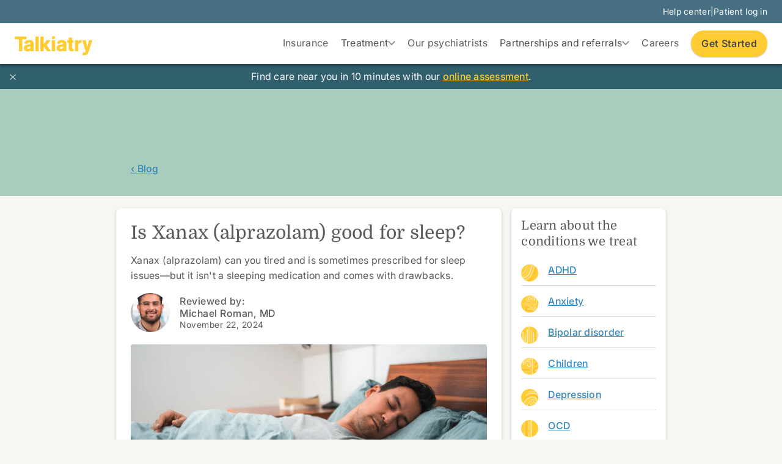

--- FILE ---
content_type: text/html
request_url: https://www.talkiatry.com/blog/xanax-alprazolam-for-sleep
body_size: 60679
content:
<!DOCTYPE html><!-- Last Published: Tue Dec 02 2025 21:33:31 GMT+0000 (Coordinated Universal Time) --><html data-wf-domain="www.talkiatry.com" data-wf-page="62823f8f082a2cebe9db2808" data-wf-site="62823f8f082a2cc34adb27ff" lang="en" data-wf-collection="62823f8f082a2c53efdb2865" data-wf-item-slug="xanax-alprazolam-for-sleep"><head><meta charset="utf-8"/><title>Xanax (Alprazolam) for Sleep and Anxiety | Talkiatry</title><meta content="Xanax (alprazolam) can you tired and is sometimes prescribed for sleep issues—but it isn&#x27;t a sleeping medication and comes with drawbacks. | Nov 22, 2024" name="description"/><meta content="Xanax (Alprazolam) for Sleep and Anxiety | Talkiatry" property="og:title"/><meta content="Xanax (alprazolam) can you tired and is sometimes prescribed for sleep issues—but it isn&#x27;t a sleeping medication and comes with drawbacks. | Nov 22, 2024" property="og:description"/><meta content="https://cdn.prod.website-files.com/62823f8f082a2c778bdb282b/664d443ae8a9e2f809234e6d_iStock-1604195033%20(1).webp" property="og:image"/><meta content="Xanax (Alprazolam) for Sleep and Anxiety | Talkiatry" property="twitter:title"/><meta content="Xanax (alprazolam) can you tired and is sometimes prescribed for sleep issues—but it isn&#x27;t a sleeping medication and comes with drawbacks. | Nov 22, 2024" property="twitter:description"/><meta content="https://cdn.prod.website-files.com/62823f8f082a2c778bdb282b/664d443ae8a9e2f809234e6d_iStock-1604195033%20(1).webp" property="twitter:image"/><meta property="og:type" content="website"/><meta content="summary_large_image" name="twitter:card"/><meta content="width=device-width, initial-scale=1" name="viewport"/><link href="https://cdn.prod.website-files.com/62823f8f082a2cc34adb27ff/css/talkiatry-migrated-beta.shared.4e456c989.min.css" rel="stylesheet" type="text/css"/><script type="text/javascript">!function(o,c){var n=c.documentElement,t=" w-mod-";n.className+=t+"js",("ontouchstart"in o||o.DocumentTouch&&c instanceof DocumentTouch)&&(n.className+=t+"touch")}(window,document);</script><link href="https://cdn.prod.website-files.com/62823f8f082a2cc34adb27ff/68c2f5d88f5fa6a405aff5c6_Talkiatry_logomark_32px.png" rel="shortcut icon" type="image/x-icon"/><link href="https://cdn.prod.website-files.com/62823f8f082a2cc34adb27ff/68c2f5e45c83835161905ddd_Talkiatry_logomark_256px.png" rel="apple-touch-icon"/><link href="https://www.talkiatry.com/blog/xanax-alprazolam-for-sleep" rel="canonical"/><script>
  window.markerConfig = {
    project: '686692cc7fdca406212e618d', 
    source: 'snippet'
  };

  !function(e,r,a){if(!e.__Marker){e.__Marker={};var t=[],n={__cs:t};["show","hide","isVisible","capture","cancelCapture","unload","reload","isExtensionInstalled","setReporter","clearReporter","setCustomData","on","off"].forEach(function(e){n[e]=function(){var r=Array.prototype.slice.call(arguments);r.unshift(e),t.push(r)}}),e.Marker=n;var s=r.createElement("script");s.async=1,s.src="https://edge.marker.io/latest/shim.js";var i=r.getElementsByTagName("script")[0];i.parentNode.insertBefore(s,i)}}(window,document);
</script>

<script src="https://cmp.osano.com/GHyC4HLk8z/d25ed61a-65a2-4896-851e-82c253b0cb68/osano.js"></script>
<script async type="text/javascript">
(function(c,a){if(!a.__SV){var b=window;try{var d,m,j,k=b.location,f=k.hash;d=function(a,b){return(m=a.match(RegExp(b+"=([^&]*)")))?m[1]:null};f&&d(f,"fpState")&&(j=JSON.parse(decodeURIComponent(d(f,"fpState"))),"fpeditor"===j.action&&(b.sessionStorage.setItem("_fpcehash",f),history.replaceState(j.desiredHash||"",c.title,k.pathname+k.search)))}catch(n){}var l,h;window.freshpaint=a;a._i=[];a.init=function(b,d,g){function c(b,i){var a=i.split(".");2==a.length&&(b=b[a[0]],i=a[1]);b[i]=function(){b.push([i].concat(Array.prototype.slice.call(arguments,
0)))}}var e=a;"undefined"!==typeof g?e=a[g]=[]:g="freshpaint";e.people=e.people||[];e.toString=function(b){var a="freshpaint";"freshpaint"!==g&&(a+="."+g);b||(a+=" (stub)");return a};e.people.toString=function(){return e.toString(1)+".people (stub)"};l="disable time_event track track_pageview track_links track_forms track_with_groups add_group set_group remove_group register register_once alias unregister identify name_tag set_config reset opt_in_tracking opt_out_tracking has_opted_in_tracking has_opted_out_tracking clear_opt_in_out_tracking people.set people.set_once people.unset people.increment people.append people.union people.track_charge people.clear_charges people.delete_user people.remove people group page alias ready addEventProperties addInitialEventProperties removeEventProperty addPageviewProperties".split(" ");
for(h=0;h<l.length;h++)c(e,l[h]);var f="set set_once union unset remove delete".split(" ");e.get_group=function(){function a(c){b[c]=function(){call2_args=arguments;call2=[c].concat(Array.prototype.slice.call(call2_args,0));e.push([d,call2])}}for(var b={},d=["get_group"].concat(Array.prototype.slice.call(arguments,0)),c=0;c<f.length;c++)a(f[c]);return b};a._i.push([b,d,g])};a.__SV=1.4;b=c.createElement("script");b.type="text/javascript";b.async=!0;b.src="undefined"!==typeof FRESHPAINT_CUSTOM_LIB_URL?
FRESHPAINT_CUSTOM_LIB_URL:"https://d1y24qtab1ou6o.cloudfront.net/static/js/freshpaint.js";(d=c.getElementsByTagName("script")[0])?d.parentNode.insertBefore(b,d):c.head.appendChild(b)}})(document,window.freshpaint||[]);
freshpaint.init("d1e49ee7-5663-4002-92e7-deb4e8fee2d1", {"api_host": "https://cnjipgqxm9.execute-api.us-west-2.amazonaws.com/prod", "app_host": "https://d1y24qtab1ou6o.cloudfront.net"});
freshpaint.page();
</script>
<script> 
!function (w, d, t) { 
w.TiktokAnalyticsObject=t;var ttq=w[t]=w[t]||[];ttq.methods=["page","track","identify","instances","debug","on","off","once","ready","alias","group","enableCookie","disableCookie"],ttq.setAndDefer=function(t,e){t[e]=function(){t.push([e].concat(Array.prototype.slice.call(arguments,0)))}};for(var i=0;i<ttq.methods.length;i++)ttq.setAndDefer(ttq,ttq.methods[i]);ttq.instance=function(t){for(var e=ttq._i[t]||[],n=0;n<ttq.methods.length;n++)ttq.setAndDefer(e,ttq.methods[n]);return e},ttq.load=function(e,n){var i="https://analytics.tiktok.com/i18n/pixel/events.js";ttq._i=ttq._i||{},ttq._i[e]=[],ttq._i[e]._u=i,ttq._t=ttq._t||{},ttq._t[e]=+new Date,ttq._o=ttq._o||{},ttq._o[e]=n||{};var o=document.createElement("script");o.type="text/javascript",o.async=!0,o.src=i+"?sdkid="+e+"&lib="+t;var a=document.getElementsByTagName("script")[0];a.parentNode.insertBefore(o,a)}; 
ttq.load('CDDA963C77UDIEHUO8U0'); 
ttq.page(); 
}(window, document, 'ttq'); 
</script> 
<!-- Meta Pixel Code -->
<script async>
!function(f,b,e,v,n,t,s)
{if(f.fbq)return;n=f.fbq=function(){n.callMethod?
n.callMethod.apply(n,arguments):n.queue.push(arguments)};
if(!f._fbq)f._fbq=n;n.push=n;n.loaded=!0;n.version='2.0';
n.queue=[];t=b.createElement(e);t.async=!0;
t.src=v;s=b.getElementsByTagName(e)[0];
s.parentNode.insertBefore(t,s)}(window, document,'script',
'https://connect.facebook.net/en_US/fbevents.js');
fbq('init', '784675256191044');
fbq('track', 'PageView');
</script>
<noscript><img height="1" width="1" style="display:none"
src="https://www.facebook.com/tr?id=784675256191044&ev=PageView&noscript=1"
/></noscript>
<!-- End Meta Pixel Code -->
<!-- Google tag (gtag.js) --> 

<script async src="https://www.googletagmanager.com/gtag/js?id=AW-656556136"></script> 
<script async> 

  window.dataLayer = window.dataLayer || []; 

  function gtag(){dataLayer.push(arguments);} 

  gtag('js', new Date()); 

 

  gtag('config', 'AW-656556136'); 

</script> 
<!-- End Google tag -->
<!-- Start Mixpanel Integration Snippet -->
<script async type="text/javascript">(function(f,b){if(!b.__SV){var e,g,i,h;window.mixpanel=b;b._i=[];b.init=function(e,f,c){function g(a,d){var b=d.split(".");2==b.length&&((a=a[b[0]]),(d=b[1]));a[d]=function(){a.push([d].concat(Array.prototype.slice.call(arguments,0)))}}
var a=b;"undefined"!==typeof c?(a=b[c]=[]):(c="mixpanel");a.people=a.people||[];a.toString=function(a){var d="mixpanel";"mixpanel"!==c&&(d+="."+c);a||(d+=" (stub)");return d};a.people.toString=function(){return a.toString(1)+".people (stub)"};i="disable time_event track track_pageview track_links track_forms track_with_groups add_group set_group remove_group register register_once alias unregister identify name_tag set_config reset opt_in_tracking opt_out_tracking has_opted_in_tracking has_opted_out_tracking clear_opt_in_out_tracking start_batch_senders people.set people.set_once people.unset people.increment people.append people.union people.track_charge people.clear_charges people.delete_user people.remove".split(" ",);for(h=0;h<i.length;h++)g(a,i[h]);var j="set set_once union unset remove delete".split(" ");a.get_group=function(){function b(c){d[c]=function(){call2_args=arguments;call2=[c].concat(Array.prototype.slice.call(call2_args,0));a.push([e,call2])}}
for(var d={},e=["get_group"].concat(Array.prototype.slice.call(arguments,0)),c=0;c<j.length;c++)
b(j[c]);return d};b._i.push([e,f,c])};b.__SV=1.2;e=f.createElement("script");e.type="text/javascript";e.async=!0;e.src="undefined"!==typeof MIXPANEL_CUSTOM_LIB_URL?MIXPANEL_CUSTOM_LIB_URL:"file:"===f.location.protocol&&"//cdn.mxpnl.com/libs/mixpanel-2-latest.min.js".match(/^\/\//)?"https://cdn.mxpnl.com/libs/mixpanel-2-latest.min.js":"//cdn.mxpnl.com/libs/mixpanel-2-latest.min.js";g=f.getElementsByTagName("script")[0];g.parentNode.insertBefore(e,g)}
window.mixpanel.init('77e5964d3e5f436af9dc46fcc5b8a8f7',{persistence:'localStorage'})})(document,window.mixpanel||[]);</script>
<!-- End Mixpanel Integration Snippet -->
<!-- Schema.org -->
<script type="application/ld+json">
{
  "@context": "https://schema.org",
  "@graph": [
    {
      "@type": "MedicalOrganization",
      "name": "Talkiatry",
      "url": "https://www.talkiatry.com",
      "logo": "https://cdn.prod.website-files.com/62823f8f082a2cc34adb27ff/634c6477feb1d64e76926b4a_Talkiatry_logo_RGB_saffron.svg",
      "description": "Online psychiatry covered by insurance.",
      "address": {
        "@type": "PostalAddress",
        "streetAddress": "109 W 27th St Suite 5S",
        "addressLocality": "New York",
        "addressRegion": "NY",
        "addressCountry": "US",
        "postalCode": "10001"
      },
      "contactPoint": {
        "@type": "ContactPoint",
        "telephone": "+1-833-351-8255",
        "contactType": "customer service"
      },
      "sameAs": [
        "https://twitter.com/talkiatry",
        "https://www.linkedin.com/company/talkiatry",
        "https://www.instagram.com/talkiatry/",
        "https://www.facebook.com/Talkiatry/",
        "https://www.youtube.com/channel/UCLQF7IbpwWm5AfwMXkNFlDA",
        "https://www.tiktok.com/@talkiatry"
      ],
      "potentialAction": {
        "@type": "SearchAction",
        "target": "https://www.talkiatry.com/search?query={search_term_string}",
        "query-input": "required name=search_term_string"
      }
    },
    {
      "@type": "WebSite",
      "name": "Talkiatry",
      "url": "https://www.talkiatry.com/",
      "potentialAction": {
        "@type": "SearchAction",
        "target": "https://www.talkiatry.com/search?query={search_term_string}",
        "query-input": "required name=search_term_string"
      }
    }
  ]
}
</script>
<!-- End Schema.org -->

<!-- Start VWO Async SmartCode -->
<link rel="preconnect" href="https://dev.visualwebsiteoptimizer.com" />
<script type='text/javascript' id='vwoCode'>
window._vwo_code || (function() {
var account_id=761963,
version=2.1,
settings_tolerance=2000,
hide_element='body',
hide_element_style = 'opacity:0 !important;filter:alpha(opacity=0) !important;background:none !important;transition:none !important;',
/* DO NOT EDIT BELOW THIS LINE */
f=false,w=window,d=document,v=d.querySelector('#vwoCode'),cK='_vwo_'+account_id+'_settings',cc={};try{var c=JSON.parse(localStorage.getItem('_vwo_'+account_id+'_config'));cc=c&&typeof c==='object'?c:{}}catch(e){}var stT=cc.stT==='session'?w.sessionStorage:w.localStorage;code={nonce:v&&v.nonce,use_existing_jquery:function(){return typeof use_existing_jquery!=='undefined'?use_existing_jquery:undefined},library_tolerance:function(){return typeof library_tolerance!=='undefined'?library_tolerance:undefined},settings_tolerance:function(){return cc.sT||settings_tolerance},hide_element_style:function(){return'{'+(cc.hES||hide_element_style)+'}'},hide_element:function(){if(performance.getEntriesByName('first-contentful-paint')[0]){return''}return typeof cc.hE==='string'?cc.hE:hide_element},getVersion:function(){return version},finish:function(e){if(!f){f=true;var t=d.getElementById('_vis_opt_path_hides');if(t)t.parentNode.removeChild(t);if(e)(new Image).src='https://dev.visualwebsiteoptimizer.com/ee.gif?a='+account_id+e}},finished:function(){return f},addScript:function(e){var t=d.createElement('script');t.type='text/javascript';if(e.src){t.src=e.src}else{t.text=e.text}v&&t.setAttribute('nonce',v.nonce);d.getElementsByTagName('head')[0].appendChild(t)},load:function(e,t){var n=this.getSettings(),i=d.createElement('script'),r=this;t=t||{};if(n){i.textContent=n;d.getElementsByTagName('head')[0].appendChild(i);if(!w.VWO||VWO.caE){stT.removeItem(cK);r.load(e)}}else{var o=new XMLHttpRequest;o.open('GET',e,true);o.withCredentials=!t.dSC;o.responseType=t.responseType||'text';o.onload=function(){if(t.onloadCb){return t.onloadCb(o,e)}if(o.status===200||o.status===304){_vwo_code.addScript({text:o.responseText})}else{_vwo_code.finish('&e=loading_failure:'+e)}};o.onerror=function(){if(t.onerrorCb){return t.onerrorCb(e)}_vwo_code.finish('&e=loading_failure:'+e)};o.send()}},getSettings:function(){try{var e=stT.getItem(cK);if(!e){return}e=JSON.parse(e);if(Date.now()>e.e){stT.removeItem(cK);return}return e.s}catch(e){return}},init:function(){if(d.URL.indexOf('__vwo_disable__')>-1)return;var e=this.settings_tolerance();w._vwo_settings_timer=setTimeout(function(){_vwo_code.finish();stT.removeItem(cK)},e);var t;if(this.hide_element()!=='body'){t=d.createElement('style');var n=this.hide_element(),i=n?n+this.hide_element_style():'',r=d.getElementsByTagName('head')[0];t.setAttribute('id','_vis_opt_path_hides');v&&t.setAttribute('nonce',v.nonce);t.setAttribute('type','text/css');if(t.styleSheet)t.styleSheet.cssText=i;else t.appendChild(d.createTextNode(i));r.appendChild(t)}else{t=d.getElementsByTagName('head')[0];var i=d.createElement('div');i.style.cssText='z-index: 2147483647 !important;position: fixed !important;left: 0 !important;top: 0 !important;width: 100% !important;height: 100% !important;background: white !important;';i.setAttribute('id','_vis_opt_path_hides');i.classList.add('_vis_hide_layer');t.parentNode.insertBefore(i,t.nextSibling)}var o=window._vis_opt_url||d.URL,s='https://dev.visualwebsiteoptimizer.com/j.php?a='+account_id+'&u='+encodeURIComponent(o)+'&vn='+version;if(w.location.search.indexOf('_vwo_xhr')!==-1){this.addScript({src:s})}else{this.load(s+'&x=true')}}};w._vwo_code=code;code.init();})();
</script>
<!-- End VWO Async SmartCode -->

<script async id="jetboost-script" type="text/javascript"> window.JETBOOST_SITE_ID = "cldltzr2j00sw0utj4bu68eiu"; (function(d) { var s = d.createElement("script"); s.src = "https://cdn.jetboost.io/jetboost.js"; s.async = 1; d.getElementsByTagName("head")[0].appendChild(s); })(document); </script>

<!-- Script to add utm params to cookie -->
<script type='text/javascript'>
function getUtmParams() {
  const params = new URLSearchParams(window.location.search);
  const utmParams = {};
  
  // List of UTM parameters to track
  const utmKeys = [
    'utm_source',
    'utm_medium',
    'utm_campaign',
    'utm_term',
    'utm_content'
  ];

  // Get all present UTM parameters
  utmKeys.forEach(key => {
    const value = params.get(key);
    if (value) {
      utmParams[key] = value;
    }
  });

  return utmParams;
}

function setUtmCookie() {
  const utmParams = getUtmParams();
  
  // Only set cookie if UTM parameters exist
  if (Object.keys(utmParams).length > 0) {
    // Set cookie to expire in 30 days
    const expiryDate = new Date();
    expiryDate.setDate(expiryDate.getDate() + 30);
    
    // Convert UTM params object to string
    const utmString = JSON.stringify(utmParams);
    
    // Set cookie with UTM parameters
    document.cookie = `talkiatryUtmParams=${encodeURIComponent(utmString)}; expires=${expiryDate.toUTCString()}; path=/; SameSite=Strict; domain=.talkiatry.com`;
  }
}

// Run when the script loads
setUtmCookie();
</script>

<!--Osano Text Format Fix-->
<style>
.osano-cm-info-dialog__info.osano-cm-info.osano-cm-info--position_right.osano-cm-info--open p {
color:#ffffff;
}

.osano-cm-drawer-toggle .osano-cm-label {
color:#ffffff;
  }</style>

<!--Mobile Nav Fix-->
<style>
.w-nav-overlay {
  z-index: -99999999!important;
  }
</style>

<!--Hide Cookie Consent Widget-->
  <style> 
      .osano-cm-widget{display: none;} 
  </style> <!-- [Attributes by Finsweet] CMS Filter -->
<script async src="https://cdn.jsdelivr.net/npm/@finsweet/attributes-cmsfilter@1/cmsfilter.js"></script>

<!-- [Attributes by Finsweet] CMS Load -->
<script async src="https://cdn.jsdelivr.net/npm/@finsweet/attributes-cmsload@1/cmsload.js"></script>

<!-- [Attributes by Finsweet] Table of Contents -->
<script defer src="https://cdn.jsdelivr.net/npm/@finsweet/attributes-toc@1/toc.js"></script>

<!-- Copy to clipboard button -->
<script defer src="https://cdn.jsdelivr.net/npm/@finsweet/attributes-socialshare@1/socialshare.js"></script>
<script defer src="https://cdn.jsdelivr.net/npm/@finsweet/attributes-copyclip@1/copyclip.js"></script>

<style>
  .text-copied-message {
    position: absolute;
    font-weight: 500;
    font-size: 0.9rem;
    left: auto;
    top: 10%;
    right: 0%;
    bottom: auto;
    display: inline;
    font-size: 0.8rem;
    white-space: nowrap;
    opacity: 1;
  }
</style>

<script type="application/ld+json">
{
  "@context": "https://schema.org",
  "@graph": [
    {
      "@type": "Article",
      "@id": "https://www.talkiatry.com/blog/xanax-alprazolam-for-sleep#article",
      "isPartOf": {
        "@id": "https://www.talkiatry.com/blog/xanax-alprazolam-for-sleep"
      },
      "author": {
        "name": "Talkiatry Staff",
        "@id": "https://www.talkiatry.com/blog/#/schema/person/1"
      },
      "headline": "Xanax (Alprazolam) for Sleep and Anxiety | Talkiatry",
      "datePublished": "Nov 22, 2024",
      "dateModified": "Jun 20, 2025",
      "mainEntityOfPage": {
        "@id": "https://www.talkiatry.com/blog/xanax-alprazolam-for-sleep"
      },
      "wordCount": 1769,
      "publisher": {
        "@id": "https://www.talkiatry.com/blog/#organization"
      },
      "image": {
        "@id": "https://www.talkiatry.com/blog/xanax-alprazolam-for-sleep#primaryimage"
      },
      "thumbnailUrl": "https://cdn.prod.website-files.com/62823f8f082a2c778bdb282b/664d443ae8a9e2f809234e6d_iStock-1604195033%20(1).webp",
      "articleSection": [
        ""
      ],
      "inLanguage": "en-US"
    },
    {
      "@type": "WebPage",
      "@id": "https://www.talkiatry.com/blog/xanax-alprazolam-for-sleep",
      "url": "https://www.talkiatry.com/blog/xanax-alprazolam-for-sleep",
      "name": "Xanax (Alprazolam) for Sleep and Anxiety | Talkiatry",
      "isPartOf": {
        "@id": "https://www.talkiatry.com/blog#website"
      },
      "primaryImageOfPage": {
        "@id": "https://www.talkiatry.com/blog/xanax-alprazolam-for-sleep#primaryimage"
      },
      "image": {
        "@id": "https://www.talkiatry.com/blog/xanax-alprazolam-for-sleep#primaryimage"
      },
      "thumbnailUrl": "https://cdn.prod.website-files.com/62823f8f082a2c778bdb282b/664d443ae8a9e2f809234e6d_iStock-1604195033%20(1).webp",
      "datePublished": "Nov 22, 2024",
      "dateModified": "Jun 20, 2025",
      "description": "Xanax (alprazolam) can you tired and is sometimes prescribed for sleep issues—but it isn&#39;t a sleeping medication and comes with drawbacks.",
      "breadcrumb": {
        "@id": "https://www.talkiatry.com/blog/xanax-alprazolam-for-sleep#breadcrumb"
      },
      "inLanguage": "en-US",
      "potentialAction": [
        {
          "@type": "ReadAction",
          "target": [
            "https://www.talkiatry.com/blog/xanax-alprazolam-for-sleep"
          ]
        }
      ]
    },
    {
      "@type": "ImageObject",
      "inLanguage": "en-US",
      "@id": "https://www.talkiatry.com/blog/xanax-alprazolam-for-sleep#primaryimage",
      "url": "https://cdn.prod.website-files.com/62823f8f082a2c778bdb282b/664d443ae8a9e2f809234e6d_iStock-1604195033%20(1).webp",
      "contentUrl": "https://cdn.prod.website-files.com/62823f8f082a2c778bdb282b/664d443ae8a9e2f809234e6d_iStock-1604195033%20(1).webp",
      "width": 1200,
      "height": 800,
      "caption": "Is Xanax (alprazolam) good for sleep?"
    },
    {
      "@type": "BreadcrumbList",
      "@id": "https://www.talkiatry.com/blog/xanax-alprazolam-for-sleep#breadcrumb",
      "itemListElement": [
        {
          "@type": "ListItem",
          "position": 1,
          "name": "Home",
          "item": "https://www.talkiatry.com/"
        },
        {
          "@type": "ListItem",
          "position": 2,
          "name": "Blog",
          "item": "https://www.talkiatry.com/blog"
        },
        {
          "@type": "ListItem",
          "position": 3,
          "name": "Is Xanax (alprazolam) good for sleep?"
        }
      ]
    },
    {
      "@type": "WebSite",
      "@id": "https://www.talkiatry.com/blog#website",
      "url": "https://www.talkiatry.com/blog",
      "name": "Psychiatry and Mental Health Blog by Talkiatry",
      "description": "Real issues, real psychiatrists, real talk. Learn more about mental health conditions, symptoms, and treatments.",
      "publisher": {
        "@id": "https://www.talkiatry.com/blog#organization"
      },
      "potentialAction": [
        {
          "@type": "SearchAction",
          "target": {
            "@type": "EntryPoint",
            "urlTemplate": "https://www.talkiatry.com/search?query={search_term_string}"
          },
          "query-input": "required name=search_term_string"
        }
      ],
      "inLanguage": "en-US"
    },
    {
      "@type": "Person",
      "@id": "https://www.talkiatry.com/blog/#/schema/person/84b2a6192142deda1a0b9cef3065f7b6",
      "name": "",
      "image": {
        "@type": "ImageObject",
        "inLanguage": "en-US",
        "@id": "https://www.talkiatry.com/blog/#/schema/person/image/",
        "url": "",
        "contentUrl": "",
        "caption": ", "
      },
      "description": " is a  specializing in: .",
      "url": "https://www.talkiatry.com/team-members/"
    }
  ]
}
</script><script type="text/javascript">window.__WEBFLOW_CURRENCY_SETTINGS = {"currencyCode":"USD","symbol":"$","decimal":".","fractionDigits":2,"group":",","template":"{{wf {\"path\":\"symbol\",\"type\":\"PlainText\"} }} {{wf {\"path\":\"amount\",\"type\":\"CommercePrice\"} }} {{wf {\"path\":\"currencyCode\",\"type\":\"PlainText\"} }}","hideDecimalForWholeNumbers":false};</script></head><body class="body-page sand"><div class="o-page-wrapper"><header data-wf--header--variant="regular" class="c-header"><a href="#main" class="c-skip-link">Skip to main content</a><div class="o-custom-code w-embed"><style>
  /* DROPDOWN */
  .c-dropdown-wrap.is-open .c-dropdown-height {
    grid-template-rows: 1fr;
  }
  .c-dropdown-wrap.is-open .c-dropdown-icon {
    transform: rotate(-180deg);
  }
  @media (hover: hover) and (pointer: fine) {
    .c-dropdown-wrap:focus-within .c-dropdown-height,
    .c-dropdown-wrap:hover .c-dropdown-height {
      grid-template-rows: 1fr;
    }
    .c-dropdown-wrap:focus-within .c-dropdown-icon,
    .c-dropdown-wrap:hover .c-dropdown-icon {
      transform: rotate(-180deg);
    }
  }
</style></div><div class="w-dyn-list"><div role="list" class="w-dyn-items"><div role="listitem" class="w-dyn-item"><div class="c-header-top"><div class="o-container _1280"><div class="c-header-top-wrap"><div class="navbar_announcement"><div class="navbar_announcement-rt w-dyn-bind-empty w-richtext"></div></div><div class="c-header-subnav"><a href="/patient-pages/help-center" class="c-text-link hover-saffron w-inline-block"><div class="t-body-2">Help center</div></a><div class="t-body-2">|</div><a href="https://mycw135.ecwcloud.com/portal18824/jsp/100mp/login_otp.jsp" target="_blank" class="c-text-link hover-saffron w-inline-block"><div class="t-body-2">Patient log in</div></a></div></div></div></div></div></div></div><div class="c-header-bottom"><div class="o-container _1280"><div class="c-header-bottom_row"><a aria-label="go to homepage" href="/" class="c-header-bottom_logo-wrap w-inline-block"><svg xmlns="http://www.w3.org/2000/svg" width="128" height="32" viewBox="0 0 128 32" fill="none" class="c-logo"><g clip-path="url(#clip0_337_28873)"><path d="M126.985 6.77736C126.92 6.6848 126.815 6.62988 126.704 6.62988H121.999C121.84 6.62988 121.7 6.73971 121.662 6.89817L118.888 17.9921L116.574 6.91229C116.54 6.74755 116.398 6.62988 116.234 6.62988H111.231C111.038 6.62988 110.882 6.79148 110.883 6.98917C110.883 7.02369 110.888 7.05663 110.897 7.08958L116.06 24.6978C116.06 24.9316 115.981 26.0392 115.004 26.6856C114.753 26.8504 114.115 26.9508 113.695 26.9367C113.211 26.91 112.733 26.819 112.272 26.6668C112.183 26.6386 112.087 26.648 112.006 26.6935C111.925 26.7374 111.863 26.8143 111.837 26.9053L110.765 30.5436C110.713 30.7194 110.799 30.9061 110.964 30.9767C111.408 31.1524 111.868 31.281 112.338 31.3579C112.917 31.4599 113.504 31.5101 114.092 31.507C115.311 31.507 116.374 31.303 117.25 30.8951C118.109 30.506 118.865 29.9098 119.452 29.1583C120.043 28.3801 120.502 27.5062 120.81 26.5727L127.034 7.09586C127.068 6.9876 127.05 6.86993 126.985 6.77893V6.77736Z" fill="#FFCC33"></path><path d="M19.4808 5.21353V1.12959C19.4808 0.9319 19.3246 0.773438 19.1331 0.773438H0.347652C0.154682 0.773438 0 0.933469 0 1.12959V5.21353C0 5.41122 0.156214 5.56968 0.347652 5.56968H7.00205V24.5601C7.00205 24.7578 7.15826 24.9163 7.3497 24.9163H12.128C12.321 24.9163 12.4757 24.7562 12.4757 24.5601V5.56968H19.1301C19.323 5.56968 19.4792 5.41122 19.4808 5.2151C19.4808 5.2151 19.4808 5.2151 19.4808 5.21353Z" fill="#FFCC33"></path><path d="M39.0357 0.771484H34.2773C34.0853 0.771484 33.9297 0.930938 33.9297 1.12763V24.5597C33.9297 24.7564 34.0853 24.9159 34.2773 24.9159H39.0357C39.2277 24.9159 39.3834 24.7564 39.3834 24.5597V1.12763C39.3834 0.930938 39.2277 0.771484 39.0357 0.771484Z" fill="#FFCC33"></path><path d="M52.467 14.6225L58.6558 7.21864C58.7814 7.06959 58.7646 6.84366 58.6191 6.71501C58.5563 6.6601 58.4751 6.62872 58.3924 6.62872H52.9311C52.8285 6.62872 52.7304 6.67579 52.6646 6.7558L47.5279 12.9908V1.12959C47.5279 0.933469 47.3748 0.775006 47.1833 0.773438H42.4219C42.2289 0.773438 42.0742 0.933469 42.0742 1.12959V24.5601C42.0742 24.7578 42.2304 24.9163 42.4219 24.9163H47.1833C47.3763 24.9163 47.531 24.7562 47.531 24.5601V19.1143L48.4361 18.0553L52.856 24.7594C52.9203 24.8582 53.0291 24.9163 53.1439 24.9163H58.7186C58.9116 24.9163 59.0678 24.7547 59.0678 24.557C59.0678 24.4848 59.0464 24.4158 59.0066 24.3562L52.467 14.6225Z" fill="#FFCC33"></path><path d="M65.9576 6.62988H61.1992C61.0072 6.62988 60.8516 6.78934 60.8516 6.98603V24.5613C60.8516 24.758 61.0072 24.9174 61.1992 24.9174H65.9576C66.1496 24.9174 66.3053 24.758 66.3053 24.5613V6.98603C66.3053 6.78934 66.1496 6.62988 65.9576 6.62988Z" fill="#FFCC33"></path><path d="M109.32 6.55954C109.066 6.49679 108.807 6.45285 108.548 6.42461C108.28 6.3948 108.011 6.37755 107.74 6.37598C106.972 6.37911 106.219 6.60034 105.565 7.01297C104.957 7.40363 104.459 7.95276 104.122 8.6023V6.98472C104.122 6.78704 103.966 6.62858 103.775 6.62858H99.1602C98.9672 6.62858 98.8125 6.78861 98.8125 6.98472V24.5584C98.8125 24.7561 98.9687 24.9146 99.1602 24.9146H103.917C104.11 24.9146 104.265 24.7545 104.265 24.5584V14.616C104.265 14.0402 104.312 13.2071 104.72 12.6141C105.522 11.4499 106.74 11.3228 107.225 11.3228C107.573 11.326 107.919 11.3511 108.262 11.3997C108.556 11.4342 108.848 11.4923 109.135 11.5707C109.319 11.6272 109.513 11.519 109.568 11.3307C109.577 11.2977 109.584 11.2632 109.582 11.2287V6.90471C109.582 6.74154 109.473 6.5972 109.319 6.55797L109.32 6.55954Z" fill="#FFCC33"></path><path d="M96.3087 20.5547C96.2291 20.4872 96.1234 20.459 96.0223 20.4778C95.7421 20.5296 95.4603 20.5672 95.177 20.5876C94.9319 20.5939 94.6884 20.5516 94.4587 20.4637C94.2902 20.3947 94.1524 20.2644 94.0682 20.0997C93.9625 19.9067 93.9104 19.6102 93.9104 19.2211V11.0344H95.9764C96.1694 11.0344 96.3241 10.8743 96.3241 10.6782V7.00691C96.3241 6.80922 96.1678 6.65076 95.9764 6.65076H93.9104V2.77705C93.9104 2.57936 93.7542 2.4209 93.5627 2.4209H88.7845C88.593 2.4209 88.4368 2.57936 88.4368 2.77548V6.64605H86.4336C86.2406 6.64605 86.0859 6.80608 86.0859 7.0022V10.6735C86.0859 10.8712 86.2421 11.0297 86.4336 11.0297H88.4399V19.8581C88.4322 21.0819 88.688 22.1111 89.201 22.9238C89.7233 23.7459 90.4829 24.3813 91.3758 24.7375C92.1798 25.0732 93.111 25.2474 94.1462 25.2474C94.2749 25.2474 94.4066 25.2474 94.5444 25.2395C95.1861 25.216 95.8998 24.9869 96.1678 24.9007L96.1985 24.8912C96.344 24.8442 96.4435 24.7061 96.4435 24.5492V20.8293C96.442 20.721 96.393 20.6206 96.3103 20.5547H96.3087Z" fill="#FFCC33"></path><path d="M30.6282 9.83415C30.2146 9.04341 29.6235 8.36563 28.9006 7.85729C28.1563 7.33797 27.3262 6.95829 26.4517 6.7355C25.5267 6.49702 24.5756 6.37778 23.6215 6.38092C22.2125 6.38092 20.9521 6.60057 19.8724 7.03831C18.8401 7.44152 17.9197 8.09734 17.1922 8.9477C16.4939 9.79022 16.0145 10.8022 15.7986 11.8863C15.7771 11.9899 15.7986 12.0981 15.8614 12.1829C15.9226 12.2676 16.0176 12.3225 16.1202 12.3303L20.5202 12.6959C20.6902 12.7084 20.8464 12.5986 20.8939 12.4307C21.0379 11.924 21.3457 11.4815 21.7684 11.1772C22.2095 10.8383 22.8251 10.6673 23.5985 10.6673C24.3168 10.6673 24.8789 10.843 25.2434 11.1709C25.6094 11.4988 25.7855 11.9569 25.7855 12.5767V12.6457C25.8039 12.8606 25.7059 13.0693 25.5298 13.1885C25.372 13.2984 25.0397 13.4506 24.3474 13.5588C23.7502 13.6608 22.943 13.7628 21.9583 13.8648C21.119 13.9463 20.2859 14.0938 19.4696 14.3088C18.7008 14.508 17.9702 14.8328 17.304 15.2721C16.6532 15.7067 16.1202 16.3029 15.7557 17.0058C15.3789 17.7212 15.1875 18.6061 15.1875 19.6416C15.1875 20.8685 15.457 21.9118 15.9885 22.7434C16.5214 23.5749 17.2795 24.2292 18.1693 24.6277C19.0683 25.0403 20.1021 25.249 21.2415 25.249C22.0441 25.2631 22.842 25.1391 23.6047 24.8818C24.2586 24.6543 24.8636 24.2998 25.3873 23.8369C25.6217 23.6267 25.8376 23.3945 26.0321 23.145V24.5508C26.0321 24.7532 26.1929 24.9179 26.3905 24.9195H30.9023C31.1014 24.9195 31.2622 24.7548 31.2622 24.5508V12.7022C31.2622 11.6008 31.0478 10.6359 30.6266 9.83415H30.6282ZM25.8208 16.9728L25.8131 18.2656C25.8238 18.7818 25.686 19.2901 25.4149 19.7263C25.1362 20.1672 24.7472 20.5233 24.2892 20.7587C23.7655 21.0254 23.1866 21.1572 22.6031 21.1446C21.9568 21.1446 21.4192 20.9924 21.0103 20.6928C20.6335 20.4166 20.4513 20.0181 20.4513 19.4769C20.4375 19.1458 20.5325 18.8179 20.7224 18.5496C20.9414 18.2719 21.2262 18.0585 21.5509 17.9267C21.9905 17.7416 22.453 17.6161 22.9231 17.5518C23.185 17.5125 23.4714 17.4686 23.7976 17.42C24.1238 17.3698 24.4516 17.3101 24.7747 17.2458C25.078 17.1862 25.3797 17.1109 25.6753 17.0199C25.7243 17.0042 25.7733 16.9885 25.8192 16.9713L25.8208 16.9728Z" fill="#FFCC33"></path><path d="M84.05 9.83415C83.6365 9.04341 83.0454 8.36563 82.3225 7.85729C81.5782 7.33797 80.7481 6.95829 79.8736 6.7355C78.9486 6.49702 77.9975 6.37778 77.0434 6.38092C75.6344 6.38092 74.374 6.60057 73.2943 7.03831C72.262 7.44152 71.3416 8.09734 70.6141 8.9477C69.9157 9.79022 69.4364 10.8022 69.2204 11.8863C69.199 11.9899 69.2204 12.0981 69.2832 12.1813C69.3445 12.266 69.4395 12.3209 69.5421 12.3288L73.9421 12.6943C74.1121 12.7069 74.2683 12.5971 74.3158 12.4292C74.4597 11.9224 74.7676 11.48 75.1903 11.1756C75.6313 10.8367 76.247 10.6657 77.0204 10.6657C77.7387 10.6657 78.3008 10.8414 78.6652 11.1693C79.0313 11.4972 79.2074 11.9554 79.2074 12.5751V12.6441C79.2258 12.8591 79.1278 13.0677 78.9516 13.187C78.7939 13.2968 78.4616 13.449 77.7693 13.5572C77.172 13.6592 76.3649 13.7612 75.3802 13.8632C74.5409 13.9448 73.7078 14.0923 72.8915 14.3072C72.1227 14.5065 71.3921 14.8312 70.7259 15.2705C70.075 15.7051 69.5421 16.3013 69.1776 17.0042C68.8008 17.7196 68.6094 18.6045 68.6094 19.64C68.6094 20.8669 68.8789 21.9103 69.4104 22.7418C69.9433 23.5734 70.7014 24.2276 71.5912 24.6261C72.4902 25.0387 73.524 25.2474 74.6634 25.2474C75.4659 25.2615 76.2638 25.1376 77.0265 24.8803C77.6805 24.6528 78.2854 24.2982 78.8092 23.8354C79.0435 23.6251 79.2595 23.3929 79.454 23.1435V24.5492C79.454 24.7516 79.6148 24.9164 79.8123 24.9179H84.3242C84.5233 24.9179 84.6841 24.7532 84.6841 24.5492V12.7022C84.6841 11.6008 84.4697 10.6359 84.0485 9.83415H84.05ZM79.2426 16.9728L79.235 18.2656C79.2457 18.7818 79.1079 19.2901 78.8368 19.7263C78.558 20.1672 78.169 20.5233 77.7111 20.7587C77.1873 21.0254 76.6084 21.1572 76.0249 21.1446C75.3786 21.1446 74.8411 20.9924 74.4322 20.6928C74.0554 20.4166 73.8732 20.0181 73.8732 19.4769C73.8594 19.1458 73.9543 18.8179 74.1442 18.5496C74.3632 18.2719 74.6481 18.0585 74.9728 17.9267C75.4123 17.7416 75.8748 17.6161 76.345 17.5518C76.6069 17.5125 76.8933 17.4686 77.2195 17.42C77.5457 17.3698 77.8735 17.3101 78.1966 17.2458C78.4998 17.1862 78.8016 17.1109 79.0971 17.0199C79.1461 17.0042 79.1952 16.9885 79.2411 16.9713L79.2426 16.9728Z" fill="#FFCC33"></path><path fill-rule="evenodd" clip-rule="evenodd" d="M63.5814 0C65.0593 0 66.2539 1.1312 66.2509 2.46323C66.2478 3.90666 65.2293 4.67544 63.6948 4.93745C63.5003 4.97197 62.8142 5.06767 62.6641 5.0865C62.0561 5.1571 61.249 5.21358 61.249 5.21358C60.9626 5.24653 60.7926 4.94216 60.9518 4.71937C60.958 4.71152 60.9855 4.6723 60.9932 4.66445L61.4144 4.16396C61.4144 4.16396 61.422 4.13729 61.4174 4.13102C61.0943 3.7027 60.9044 3.17396 60.9044 2.60287C60.9044 1.16572 62.1035 0.00156894 63.5814 0.00156894" fill="#FFCC33"></path></g><defs><clipPath id="clip0_337_28873"><rect width="127.049" height="31.5059" fill="white"></rect></clipPath></defs></svg></a><div class="c-header-bottom_col"><div data-animation="default" data-collapse="medium" data-duration="400" data-easing="ease" data-easing2="ease" data-doc-height="1" role="banner" class="c-header-nav_wrap w-nav"><nav role="navigation" class="c-header-nav w-nav-menu"><a href="/insurance" class="c-text-link nav w-inline-block"><div class="t-subhead">Insurance</div></a><div class="c-dropdown-wrap"><div class="c-dropdown-toggle"><div class="t-subhead">Treatment</div><svg xmlns="http://www.w3.org/2000/svg" width="12" height="8" viewBox="0 0 12 8" fill="none" class="c-dropdown-icon"><path d="M10.59 0L6 4.58L1.41 0L0 1.41L6 7.41L12 1.41L10.59 0Z" fill="currentColor" fill-opacity="0.6"></path></svg><a href="/treatment" class="c-dropdown-link-wrap w-inline-block"></a></div><div class="c-dropdown-content"><div class="c-dropdown-height"><div class="c-dropdown-list"><div class="w-dyn-list"><div role="list" class="w-dyn-items"><div role="listitem" class="c-dropdown-item w-dyn-item"><a href="/treatment/adhd" class="c-dropdown-link w-inline-block"><div>ADHD</div></a></div><div role="listitem" class="c-dropdown-item w-dyn-item"><a href="/treatment/anxiety" class="c-dropdown-link w-inline-block"><div>Anxiety</div></a></div><div role="listitem" class="c-dropdown-item w-dyn-item"><a href="/treatment/bipolar-disorder" class="c-dropdown-link w-inline-block"><div>Bipolar disorder</div></a></div><div role="listitem" class="c-dropdown-item w-dyn-item"><a href="/treatment/childrens-mental-health" class="c-dropdown-link w-inline-block"><div>Children&#x27;s mental health</div></a></div><div role="listitem" class="c-dropdown-item w-dyn-item"><a href="/treatment/depression" class="c-dropdown-link w-inline-block"><div>Depression</div></a></div><div role="listitem" class="c-dropdown-item w-dyn-item"><a href="/treatment/insomnia" class="c-dropdown-link w-inline-block"><div>Insomnia</div></a></div><div role="listitem" class="c-dropdown-item w-dyn-item"><a href="/treatment/mood-disorder" class="c-dropdown-link w-inline-block"><div>Mood disorder</div></a></div><div role="listitem" class="c-dropdown-item w-dyn-item"><a href="/treatment/ocd" class="c-dropdown-link w-inline-block"><div>OCD</div></a></div><div role="listitem" class="c-dropdown-item w-dyn-item"><a href="/treatment/ptsd" class="c-dropdown-link w-inline-block"><div>PTSD</div></a></div><div role="listitem" class="c-dropdown-item w-dyn-item"><a href="/treatment/postpartum-depression" class="c-dropdown-link w-inline-block"><div>Postpartum</div></a></div><div role="listitem" class="c-dropdown-item w-dyn-item"><a href="/treatment/substance-use-disorder" class="c-dropdown-link w-inline-block"><div>SUD</div></a></div></div></div></div></div></div></div><a href="/our-psychiatrists" class="c-text-link nav w-inline-block"><div class="t-subhead">Our psychiatrists</div></a><div class="c-dropdown-wrap"><div class="c-dropdown-toggle"><div class="t-subhead">Partnerships and referrals</div><svg xmlns="http://www.w3.org/2000/svg" width="12" height="8" viewBox="0 0 12 8" fill="none" class="c-dropdown-icon"><path d="M10.59 0L6 4.58L1.41 0L0 1.41L6 7.41L12 1.41L10.59 0Z" fill="currentColor" fill-opacity="0.6"></path></svg></div><div class="c-dropdown-content"><div class="c-dropdown-height"><ul role="list" class="c-dropdown-list"><li class="c-dropdown-item"><a href="/partnerships" class="c-dropdown-link w-inline-block"><div>For administrators &amp; health systems</div></a></li><li class="c-dropdown-item"><a href="/referrals" class="c-dropdown-link w-inline-block"><div>For referring clinicians</div></a></li></ul></div></div></div><a href="/careers" class="c-text-link nav tablet-optimized-link w-inline-block"><div class="t-subhead">Careers</div></a><div class="c-header-nav_rt"><a data-wf--button--variant="bismark---primary" href="https://app.talkiatry.com/assessment" class="c-button w-variant-ab66573d-8831-a7e0-d785-401cf124f100 w-inline-block"><div class="t-body-1 semi-bold">Get Started</div></a></div></nav><div class="c-header-trigger w-nav-button"><svg xmlns="http://www.w3.org/2000/svg" width="18" height="12" viewBox="0 0 18 12" fill="none" class="c-hamburger-icon"><path d="M0 12H18V10H0V12ZM0 7H18V5H0V7ZM0 0V2H18V0H0Z" fill="currentColor" fill-opacity="0.56"></path></svg></div></div></div><div class="c-header-cta-wrap"><a data-wf--button--variant="bismark---primary" href="https://app.talkiatry.com/assessment" class="c-button w-variant-ab66573d-8831-a7e0-d785-401cf124f100 w-inline-block"><div class="t-body-1 semi-bold">Get Started</div></a></div></div></div></div></header><main id="main" class="o-main"><div style="display:block" class="card-banner dk-bismark"><div data-w-id="f7e7886d-5601-54e5-b76c-d4b6774746b8" class="div-block-210"><img src="https://cdn.prod.website-files.com/62823f8f082a2cc34adb27ff/666aeb5ac6a94f11ece824b1_x_stone.svg" loading="lazy" width="10" height="Auto" alt="Close icon"/></div><div class="w-layout-blockcontainer container-948 w-container"><div class="div-block-209"><div class="body white mb-0">Find care near you in 10 minutes with our <a href="https://app.talkiatry.com/assessment" class="link dark">online assessment</a>. </div></div></div></div><section class="hero pistachio"><img src="https://cdn.prod.website-files.com/62823f8f082a2cc34adb27ff/634cb0d93b32699ccffa4571_Brain_Bottom_Pistachio-duochrome_Expanded.svg" loading="lazy" alt="" class="illustration-hero blog"/><div class="container-948 w-container"><div class="paper-div mtb-1"><a href="/blog">‹ Blog</a></div></div></section><section class="content"><div class="w-layout-blockcontainer container-948 relt--2-mb--2 w-container"><div class="content-div"><div id="w-node-_149d2bd2-25c1-46f2-3de0-24b2604d1d95-e9db2808" class="w-layout-layout content-qs wf-layout-layout"><div id="w-node-_149d2bd2-25c1-46f2-3de0-24b2604d1d96-e9db2808" class="w-layout-cell cell-7"><div class="content-div mb-0"><div class="card-div"><div class="card-copy-div"><div class="post-id">Is Xanax (alprazolam) good for sleep?</div><h1 class="h4 mb-2">Is Xanax (alprazolam) good for sleep?</h1><p class="paragraph mb-2">Xanax (alprazolam) can you tired and is sometimes prescribed for sleep issues—but it isn&#x27;t a sleeping medication and comes with drawbacks.</p><div id="w-node-b2d78af7-584d-55f1-9d93-55fd3eed91a3-e9db2808" class="w-layout-layout content-qs mb-2 wf-layout-layout"><div class="w-layout-cell w-clearfix"><a href="#" class="w-inline-block w-clearfix w-condition-invisible"><div style="background-image:none" class="avatar"></div></a><div style="background-image:url(&quot;https://cdn.prod.website-files.com/62823f8f082a2c778bdb282b/6758c2bc2bdc76288c20eb67_Michael_Roman_MD.webp&quot;)" class="avatar"></div></div><div class="w-layout-cell"><div class="blog-reviewed-by-wrapper"><div class="body-2 inter-medium mb-0">Reviewed by:</div><div class="w-layout-hflex blog-author-wrapper w-condition-invisible"><div class="body-2 inter-medium mb-0 w-dyn-bind-empty"></div><div class="body-2 mb-0">|</div><a href="#" class="link w-inline-block"><div class="body-2 mb-0">View bio</div></a></div><div class="w-layout-hflex blog-author-wrapper"><div class="body-2 inter-medium mb-0">Michael Roman, MD</div></div><div class="body-2 mb-0">November 22, 2024</div></div></div></div><div class="w-condition-invisible"><div class="body-2 inline">Original source: </div><div class="body-2 inline w-dyn-bind-empty"></div></div><article style="background-image:url(&quot;https://cdn.prod.website-files.com/62823f8f082a2c778bdb282b/664d443ae8a9e2f809234e6d_iStock-1604195033%20(1).webp&quot;)" class="blog-image mb-2"></article><div class="blog-key-takeaways-block w-condition-invisible"><h2 class="h4">Key takeaways</h2><div class="w-dyn-bind-empty w-richtext"></div></div><div class="blog-sharing-buttons"><div class="w-layout-grid insight-post_share"><a fs-socialshare-element="facebook" href="#" class="insight-post_share-link w-inline-block"><img src="https://cdn.prod.website-files.com/62823f8f082a2cc34adb27ff/663acce48c80a95bdf2d93a4_facebook.svg" loading="lazy" alt="Facebook icon"/></a><a fs-socialshare-element="twitter" href="#" class="insight-post_share-link w-inline-block"><img src="https://cdn.prod.website-files.com/62823f8f082a2cc34adb27ff/663acce40192149d0fd885c4_x.svg" loading="lazy" alt="Twitter icon"/></a><a fs-socialshare-element="linkedin" href="#" class="insight-post_share-link w-inline-block"><img src="https://cdn.prod.website-files.com/62823f8f082a2cc34adb27ff/663acce48c80a95bdf2d93d9_in.svg" loading="lazy" alt="Indeed icon"/></a><div class="z-index-2"><a fs-copyclip-element="click" href="#" class="insight-post_share-link w-inline-block"><img src="https://cdn.prod.website-files.com/62823f8f082a2cc34adb27ff/663acce425d4758be13010e6_link.svg" loading="lazy" alt="link icon"/><p id="copy-text" fs-copyclip-element="copy-this" class="hide">Copied!</p></a></div></div></div><div class="toc-background"><div class="faqs-title mb-2">In this article</div></div><div class="blog-table-of-contents"><div class="table-of-contents-container"><a fs-toc-element="link" href="#" class="table-of-contents-link">Text Link</a></div></div><div id="content" fs-toc-element="contents" fs-toc-offsettop="110px" class="rich-text-block w-richtext"><p>Tossing and turning for hours, struggling to fall asleep, and having trouble staying asleep can have significant impacts on your quality of life since sleep deprivation can make you feel terrible the next day. Up to <a target="_blank" href="https://www.ncbi.nlm.nih.gov/books/NBK526136/">15%</a> of the general population has insomnia, and many of these people turn to sleep aids––both prescription and over-the-counter––to help them sleep.  </p><p>In some cases, the sleep aid in question is Xanax, the brand name for alprazolam. Although Xanax is technically an anti-anxiety medication, doctors sometimes prescribe it to people who struggle with insomnia. But Xanax comes with negative consequences and potential for misuse, and other treatments for both insomnia and anxiety, can be a better choice. </p><div class="w-embed"><hr style="margin-bottom: 24px; border-top: 1px solid #ececec;">
<header>
<h4 class="h6" style="color: #8D5C87; padding-bottom: 24px">Expert care for anxiety is here. See if Talkiatry is right for you.</h4>
<a class="button" href="/assessment-link">Start our short assessment</a>
<hr style="margin-top: 32px; border-top: 1px solid #ececec;"></div><p>In this article we’ll talk about these risks, as well as how Xanax works, its efficacy for insomnia, and side effects. </p><h2>How does Xanax work? </h2><p>Xanax, the brand name for alprazolam, belongs to a class of drugs called benzodiazepines, which are conversationally called “benzos.” Only available with a prescription, Xanax is also a <a target="_blank" href="https://www.talkiatry.com/help-center-articles/can-talkiatry-prescribe-controlled-substances">controlled substance</a>, which means there are typically state regulations regarding how and when it’s prescribed as well as how much.  </p><p>Benzodiazepines like Xanax are <a target="_blank" href="https://www.ncbi.nlm.nih.gov/books/NBK538165/">central nervous system (CNS) depressants</a>, which work by slowing down your brain activity. CNS depressants can also help the muscles in your body relax and may be referred to as sedatives. (More on why that can be a potentially negative consequence later.) </p><p>Xanax works by boosting the effects of gamma-aminobutyric acid (GABA), which is a brain chemical that makes your nervous system less active. This results in an overall calming effect, reducing anxiety.  </p><h2>Does Xanax make you sleep? For how long? </h2><p>Since Xanax can cause drowsiness and sedation, it’s possible that it can make you sleep.  In some cases, doctors prescribe alprazolam for sleep troubles, but this is an “off-label” use. Off-label means using a medication for something other than its originally intended indication based on scientific evidence. So, while the FDA has not approved Xanax as a treatment for insomnia, it can still be prescribed for that purpose. </p><p>However, there is some conflicting evidence surrounding how effective Xanax is for sleep. Early research on alprazolam for sleep found that on the first few nights of taking the medication, it was very effective in helping people fall asleep and stay asleep. However, after a week of use, the effectiveness was about 40% less. Additionally, after stopping the medication, the participants experienced “rebound insomnia,” having even more trouble sleeping than before.  </p><p>It’s generally agreed upon that benzodiazepines like alprazolam for sleep are only effective for short-term use, up to a few weeks, before the effects wear off. So, if you struggle with long-term, chronic insomnia, Xanax likely isn’t the best fit for you.  </p><p>If you think you have insomnia, know that it’s treatable, and there are non-habit forming medications that can help you sleep. The first step is getting a clinical diagnosis from a qualified mental healthcare professional, like a psychiatrist.  </p><h2>Does Xanax help with anxiety? </h2><p>Xanax is <a target="_blank" href="https://www.accessdata.fda.gov/drugsatfda_docs/label/2021/018276s055lbl.pdf">FDA-approved</a> to treat <a target="_blank" href="https://www.talkiatry.com/blog/generalized-anxiety-disorder-gad">generalized anxiety disorder (GAD)</a> and <a target="_blank" href="https://www.talkiatry.com/blog/panic-disorder-pd">panic disorder</a> and can provide fast relief for your symptoms of anxiety. Xanax typically works within <a target="_blank" href="https://www.ncbi.nlm.nih.gov/books/NBK538165/">30 minutes</a>) so it can be helpful in managing panic attacks or acute episodes of heightened anxiety.  </p><p>However, Xanax (and benzodiazepines in general) are not recommended for long-term use in treating these disorders since they have a potential for misuse and addiction, and have been linked to an increased risk of dementia. Other medications like <a target="_blank" href="https://www.talkiatry.com/blog/does-hydroxyzine-work-for-anxiety">Vistaril (hydroxyzine)</a> and <a href="https://www.talkiatry.com/blog/propranolol-for-anxiety">Inderal (propranolol)</a> can also treat physical symptoms of anxiety quickly and don’t have the same risks.  </p><h3>Xanax dosage for anxiety  </h3><p>Recommended Xanax dosages for anxiety per the FDA are as follows—but remember that ultimately the dosage will depend on your circumstances and your doctor’s advice. Everyone responds to medications differently, and some people may experience relief from a lower dose, while others might need a higher dose to feel the same effect.  </p><div class="w-embed"><style type="text/css">
.tg  {border-collapse:collapse;border-spacing:0;}
.tg td{border-color:black;border-style:solid;border-width:1px;font-family:Arial, sans-serif;font-size:14px;
  overflow:hidden;padding:10px 5px;word-break:normal;}
.tg th{border-color:black;border-style:solid;border-width:1px;font-family:Arial, sans-serif;font-size:14px;
  font-weight:normal;overflow:hidden;padding:10px 5px;word-break:normal;}
.tg .tg-0lax{text-align:left;vertical-align:top}
</style>
<table class="tg">
<thead>
  <tr>
    <th class="tg-0lax"> </th>
    <th class="tg-0lax">Starting dosage </th>
    <th class="tg-0lax">Maximum dosage  </th>
  </tr>
</thead>
<tbody>
  <tr>
    <td class="tg-0lax">For generalized anxiety disorder </td>
    <td class="tg-0lax">0.25 mg to 0.5 mg, 3 times a day </td>
    <td class="tg-0lax">4 mg a day total, in divided doses </td>
  </tr>
  <tr>
    <td class="tg-0lax">For panic disorder </td>
    <td class="tg-0lax">.5 mg, 3 times a day  </td>
    <td class="tg-0lax">10 mg a day total, in divided doses  </td>
  </tr>
</tbody>
</table></div><p>Your doctor will start you on a low dose, and if needed, slow and carefully increase it, likely in three or four day intervals. If you’re taking Xanax as needed, this will likely be for panic attacks or other highly anxiety-inducing scenarios where you need some extra help to calm down.  <br/> <br/>Remember that Xanax is only meant for short-term use since it can be habit-forming, has a high risk for dependence, and a risk for misuse and addiction. Many psychiatrist’s primary choice for treating anxiety are antidepressant medications like SSRIs (selective serotonin reuptake inhibitors). </p><p>For other options, check out these <a target="_blank" href="https://www.talkiatry.com/blog/alternatives-to-xanax">alternatives to Xanax</a>.</p><h2>What are the risks of taking Xanax? </h2><p>Taking Xanax comes with risks. Here are some precautions and considerations you should take into account before taking it. </p><h3>Risk of misuse and addiction  </h3><p>The risk of dependency and <a href="https://www.ncbi.nlm.nih.gov/pmc/articles/PMC5846112/" target="_blank">misuse</a> is typically the biggest concern among providers. Xanax has a high rate of abuse and addiction because it works so quickly to make you feel better. The combination of Xanax&#x27;s rapid onset and its short duration of effects contribute to the drug’s potential for misuse. People may find themselves building up a tolerance and seeking out more frequent, higher doses to get the same desired effects or even to alleviate the withdrawal symptoms they feel.  <br/> <br/>Part of this is because Xanax has a short half-life, which refers to the amount of time it takes for your body to metabolize or get rid of half the original dose of medication. Once the Xanax levels in your blood drop, you might experience a rebound effect of your initial symptoms returning, possibly even more intensely. Then, you might feel like you need to take more of it to relieve those symptoms, and the cycle continues. The risk for misuse and addiction of Xanax is even higher in people with a history of substance abuse.  </p><p>It’s crucial that Xanax prescriptions should only be obtained from a doctor and you should closely follow their dosing instructions.  </p><h3>Drug interactions </h3><p>Many medications interact with Xanax in potentially harmful ways. Using Xanax with other central nervous system depressants is especially dangerous since this increases the risk of low blood pressure and trouble breathing due to respiratory depression. his can be <a target="_blank" href="https://www.fda.gov/drugs/drug-safety-and-availability/fda-drug-safety-communication-fda-warns-about-serious-risks-and-death-when-combining-opioid-pain-or">dangerous and even fatal</a>.</p><p>Examples of these medications include: </p><ul role="list"><li>Opioids </li><li>Certain prescription cough medications </li><li>Other benzodiazepines </li><li>Sleep medications </li><li>Muscle relaxants </li><li>Barbiturates </li><li>Antipsychotics </li><li>Alcohol is not a medication, but it is a central nervous system depressant, which also makes it highly dangerous to combine with Xanax.  </li></ul><p>Other medications that can interact with Xanax are: </p><ul role="list"><li>Certain antifungal medications </li><li>Certain antibiotics </li><li>Certain antidepressants  </li><li>Antihistamines (allergy medications) </li><li>St. John&#x27;s wort (a herbal supplement)   </li></ul><p>This is not an exhaustive list of CNS depressants or other medications that can result in drug interactions. Before prescribing Xanax, your doctor will ask you about other prescriptions, over-the-counter medications, and supplements that you’re taking to make sure you can take Xanax safely.  </p><h3>Withdrawal  </h3><p>Withdrawal occurs when your body becomes dependent on Xanax, and then you experience uncomfortable symptoms when you stop using the medication. Compared to other benzodiazepines, Xanax may result in the most <a target="_blank" href="https://www.ncbi.nlm.nih.gov/pmc/articles/PMC5846112/">severe withdrawal symptoms</a>. These symptoms can range from bothersome and mild to severe and dangerous. On the <a target="_blank" href="https://pubmed.ncbi.nlm.nih.gov/7841856/">mild end</a>, you may have rebound anxiety or insomnia, irritability, sweating, tremors, nausea, and headaches. Seizures are a more dangerous potential withdrawal symptom.   </p><p>This is why it’s so important to gradually taper off your medication rather than stopping it cold turkey. When you come off of Xanax gradually, you will minimize your risk of withdrawal symptoms and keep yourself safe.  </p><h3>Pregnancy and breastfeeding risks </h3><p>Taking Xanax during pregnancy, especially in the later stages of pregnancy, can pose risks such as <a target="_blank" href="https://www.accessdata.fda.gov/drugsatfda_docs/label/2021/018276s055lbl.pdf">sedation and respiratory depression</a>. Another risk is neonatal withdrawal, which means the baby can experience withdrawal symptoms after being born.</p><p>Since Xanax can pass through breast milk, the FDA advises against breastfeeding while taking Xanax. Whether you’re pregnant or breastfeeding, it’s important to talk with your doctor, especially your OB/GYN, to determine the safety of your unique situation and to see if the benefits outweigh the risks.  </p><h2>Side effects of Xanax  </h2><p>As with all prescription medications, Xanax does come along with potential side effects. According to the <a target="_blank" href="https://www.accessdata.fda.gov/drugsatfda_docs/label/2016/018276s052lbl.pdf">FDA</a>, drowsiness and lightheadedness are the most common adverse effects of Xanax. </p><p>More Xanax side effects include: </p><ul role="list"><li>Drowsiness or sleepiness </li><li>Dizziness or lightheadedness </li><li>Trouble concentrating  </li><li>Headaches </li><li>Nausea </li><li>Constipation  </li><li>Feeling irritable </li><li>Talkativeness  </li><li>Changes to appetite (increased or decreased appetite) </li><li>Changes to weight (gaining weight or losing weight)  </li><li>Changes to libido (increased or decreased libido) and/or sexual dysfunction  </li><li>Changes in salivation (increased saliva or decreased with dry mouth) </li><li>Trouble urinating </li><li>Joint pain  </li></ul><p>These side effects may be worse when you first start the medication and lessen with time. If your side effects worsen or are not tolerable, make sure to tell your doctor. Some side effects could be a sign of something more serious. If you experience any of the following adverse effects, seek medical attention. </p><ul role="list"><li>Confusion </li><li>Trouble with balance and coordination </li><li>Slurred speech </li><li>Shortness of breath </li><li>Seizures </li><li>Yellow eyes or skin </li><li>Rash  </li></ul><h2>Is Xanax right for me?  </h2><p>Xanax can be effective for treating certain conditions but it can be habit-forming and comes with negative consequences that should be seriously considered. Whether you’re curious about Xanax for sleep, anxiety, or both, only a doctor can determine if the medication is right for you. They will take your medical history and symptoms into account before deciding to prescribe you Xanax. </p><p>If you’re looking for a psychiatrist, consider Talkiatry. We’re a national psychiatry practice that <a target="_blank" href="https://www.talkiatry.com/online-insomnia-treatment">treats insomnia</a>, anxiety disorders, and more. Our psychiatrists will work with you to find a treatment plan that best fits your needs. To get started, complete our <a target="_blank" href="https://app.talkiatry.com/assessment">free online assessment</a> to get matched with a psychiatrist.  </p><h2>FAQs </h2><p>Here are more answers to your questions about Xanax.</p><h3>Does Xanax make you tired? </h3><p>Yes, Xanax can make you tired. Drowsiness is one of the most common side effects of Xanax, so it should never be taken with alcohol or other medications that have an affect on your nervous system.   </p><h3>Is Xanax better than Ambien?  </h3><p>One medication is not inherently “better” than the other. However, Ambien (the brand name for zolpidem) is <a target="_blank" href="https://www.accessdata.fda.gov/drugsatfda_docs/label/2008/019908s027lbl.pdf">FDA-approved</a> for the short-term treatment of sleeplessness, while Xanax is not. Ambien is primarily prescribed for insomnia, whereas Xanax is primarily prescribed for anxiety. Neither medication is ideal for long-term use. Talk to your doctor if you have concerns about either medication.</p><h3>What are alternatives to Xanax for sleep problems?  </h3><p>There are many options for treating sleep problems. Aside from Xanax and other benzodiazepines, examples of prescription sleep medications include   </p><ul role="list"><li>Non-benzodiazepines AKA “Z drugs”  </li><li>Dual orexin receptor antagonists (DORAs) </li><li>Melatonin receptor agonists </li><li>Anti-seizure medications or sedating antidepressants  </li></ul><p>Over-the-counter sleep aids are also an option, but you should check with your doctor first. You can also take a non-medical approach to insomnia treatment by implementing lifestyle changes and/or seeking therapy, especially cognitive behavioral therapy for insomnia (CBT-I). </p><p><em>The information in this article is for education and informational purposes only and should never be substituted for medical advice, diagnoses, or treatment. If you or someone you know may be in danger, call 911 or the National Suicide and Crisis Lifeline at 988 right away.</em></p></div></div><div class="c-blog-newsletter"><div class="card-copy-div"><div class="c-blog-news-inner"><div class="c-blog-news-content"><div class="mb-1"><h3 class="t-heading-3 c-text-bismark">Like this article? <br/>Join our newsletter.</h3></div><div class="mb-2"><p class="t-body-1">Get regular articles and insights from our psychiatrists directly to your inbox.</p></div><div data-wf--patient-newsletter-form--variant="base" class="c-news-form-block w-form"><form id="wf-form-Patient-Newsletter-Form" name="wf-form-Patient-Newsletter-Form" data-name="Patient Newsletter Form" method="get" class="c-news-form" data-wf-page-id="62823f8f082a2cebe9db2808" data-wf-element-id="00d738b8-16b4-b13a-d1d2-e5415b1b72af"><div class="c-field"><label for="email" class="c-sr-only">Enter your email</label><input class="c-input is-light w-input" maxlength="256" name="email" data-name="Email" placeholder="Enter your email" type="email" id="email" required=""/></div><input type="submit" data-wait="Please wait..." class="c-button is-news-submit w-button" value="Subscribe"/></form><div class="c-news-form-success w-form-done"><div>Thanks for signing up! <br/>See you in your inbox.</div></div><div class="w-form-fail"><div>Oops! Something went wrong while submitting the form.</div></div></div></div><div class="c-blog-news-img"><img src="https://cdn.prod.website-files.com/62823f8f082a2cc34adb27ff/68d161f42b71bb94b357b221_envelope-open-text.png" loading="lazy" alt="" class="c-img is-bog-news"/></div></div></div></div></div></div></div><div id="w-node-_149d2bd2-25c1-46f2-3de0-24b2604d1da8-e9db2808" class="w-layout-cell cell-4"><aside class="card-div auto-height sticky-blog"><div class="card-body pb-0"><h3 class="h6">Learn about the conditions we treat</h3><div class="w-layout-grid speciallties _w-100 mb-2"><div id="w-node-_5c3f2112-9ea5-92e5-cd76-e16a4089a30b-e9db2808" class="specialties-div w-clearfix"><div class="condition-60 w-embed"><svg width="100%" height="60" viewBox="0 0 50 50" fill="none" xmlns="http://www.w3.org/2000/svg">
<g clip-path="url(#clip0_32_203)">
<path d="M25 50C38.8071 50 50 38.8071 50 25C50 11.1929 38.8071 0 25 0C11.1929 0 0 11.1929 0 25C0 38.8071 11.1929 50 25 50Z" fill="#FFCC33"/>
<path d="M31.7 20.35C29.4063 27.8 25.7125 36.8875 17.4688 41.0812C14.6563 42.5125 11.8 43.525 8.90625 44.1312C10.0625 45.1062 11.3125 45.975 12.6312 46.7312C14.7937 46.0812 16.9313 45.225 19.0313 44.1562C22.3313 42.4812 25.0937 40.1562 27.475 37.0625C30.4812 33.1625 32.9375 28.0312 34.9875 21.3687C37 14.8312 38.4125 9.63123 39.6875 4.78748C38.7188 4.08123 37.6937 3.44373 36.625 2.88123C35.2875 7.98748 33.8312 13.425 31.6937 20.3562L31.7 20.35Z" fill="#FFDE83"/>
<path d="M27.6375 21.8562C29.9125 15.05 31.825 8.24375 33.5813 1.5125C32.5125 1.11875 31.4 0.80625 30.2688 0.5625C28.525 7.25625 26.625 14.025 24.3688 20.7625C23.0938 24.575 20.5813 29.8875 15.8438 33.575C12.1438 36.4562 8.2063 37.9437 3.7063 38.1062C4.4188 39.2562 5.2188 40.3437 6.10005 41.3625C10.4125 40.8125 14.3125 39.1312 17.9625 36.2937C23.375 32.0812 26.2125 26.1187 27.6375 21.8562Z" fill="#FFE9AB"/>
<path d="M36.4625 36.0937C36.9062 35.25 36.5812 34.2125 35.7437 33.7687C34.9 33.325 33.8625 33.65 33.4188 34.4875C29.8875 41.1875 24.6812 46.0625 17.9375 48.9812C19.7375 49.5125 21.6187 49.8437 23.5562 49.9562C29 46.6812 33.3312 42.0375 36.4625 36.0937Z" fill="#FFBB33"/>
<path d="M37.0626 30.6812C37.2563 30.75 37.4501 30.7812 37.6376 30.7812C38.3438 30.7812 39.0063 30.3437 39.2626 29.6375C41.8313 22.4187 43.7438 16.3625 45.4251 10.6C44.6251 9.46248 43.7314 8.39998 42.7564 7.41248C40.9314 13.8 38.8876 20.4125 36.0126 28.4812C35.6938 29.375 36.1626 30.3625 37.0563 30.6812H37.0626Z" fill="#FFBB33"/>
<path d="M11.7188 32.4375C17.5876 28.8688 20.1813 22.1875 22.1563 16.2063C23.9063 10.9063 25.4876 5.5 26.8938 0.08125C26.2688 0.03125 25.6376 0 25.0001 0C24.4438 0 23.8938 0.025 23.3438 0.0625C22.0126 5.125 20.5188 10.175 18.8876 15.125C17.1063 20.525 14.7938 26.5312 9.93135 29.4937C7.4001 31.0312 4.24385 31.6375 0.787598 31.2438C1.1001 32.4625 1.50635 33.65 1.99385 34.7875C5.6001 34.9312 8.9376 34.1313 11.7251 32.4375H11.7188Z" fill="#FFD45C"/>
<path d="M5.275 27.4312C9.0375 26.5125 11.95 23.6187 13.9313 18.8375C15.7 14.5625 17.35 9.65625 18.35 5.7125C18.5813 4.7875 18.025 3.85625 17.1 3.61875C16.175 3.3875 15.2438 3.94375 15.0063 4.86875C14.05 8.65625 12.4563 13.3875 10.7438 17.5187C9.20625 21.2312 7.09375 23.4375 4.45625 24.0875C2.93125 24.4625 1.4125 24.4 0.025 24.125C0.0125 24.4187 0 24.7125 0 25.0062C0 25.8937 0.05 26.7687 0.1375 27.6375C0.84375 27.7375 1.54375 27.7937 2.23125 27.7937C3.275 27.7937 4.29375 27.675 5.26875 27.4375L5.275 27.4312Z" fill="#FFDE83"/>
</g>
<defs>
<clipPath id="clip0_32_203">
<rect width="50" height="50" fill="white"/>
</clipPath>
</defs>
</svg></div><a id="w-node-_3765ef29-20fc-e810-82e9-3e547ab11d3d-e9db2808" href="/online-adhd-treatment" class="w-inline-block"><div>ADHD</div></a></div><div class="specialties-div w-clearfix"><div class="condition-60 w-embed"><svg width="100%" height="60" viewBox="0 0 50 50" fill="none" xmlns="http://www.w3.org/2000/svg">
<g clip-path="url(#clip0_32_265)">
<path d="M25 50C38.8071 50 50 38.8071 50 25C50 11.1929 38.8071 0 25 0C11.1929 0 0 11.1929 0 25C0 38.8071 11.1929 50 25 50Z" fill="#FFCC33"/>
<path d="M13.5063 10.0813C13.2438 12.4875 13.9438 14.6875 15.5313 16.4438C17.425 18.5438 20.475 19.8313 23.4938 19.8063C24.325 19.8 24.9875 19.125 24.9813 18.2938C24.975 17.4688 24.3063 16.8063 23.4813 16.8063C23.4813 16.8063 23.475 16.8063 23.4688 16.8063C23.45 16.8063 23.4313 16.8063 23.4125 16.8063C21.275 16.8063 19.0625 15.875 17.7563 14.4313C16.7438 13.3125 16.3188 11.9563 16.4875 10.4063C16.7188 8.2813 17.0125 7.26255 18.0438 4.9563C18.95 2.9188 21.0688 1.73755 23.5188 0.362549C23.7188 0.250049 23.9188 0.131299 24.1188 0.0187988C21.6125 0.106299 19.2063 0.562549 16.9438 1.3313C16.2875 2.02505 15.7188 2.80005 15.3063 3.7313C14.1625 6.2938 13.775 7.66255 13.5063 10.075V10.0813Z" fill="#FFDE83"/>
<path d="M38.1687 30.5812C37.7374 30.4562 37.1937 30.1937 37.0687 29.6499C36.9687 29.2249 37.1437 28.7187 37.4874 28.4125C37.8374 28.1 38.2999 28.0437 38.8624 28.2437C40.5874 28.8562 42.4312 28.5875 43.8062 27.525C44.9999 26.6062 46.3499 24.7125 46.0312 20.9125C45.9187 19.5562 45.9687 17.8875 46.0124 16.4125C46.0437 15.4937 46.0687 14.6187 46.0499 13.9125C46.0249 12.9437 46.0249 12.1937 46.0312 11.4937C45.1687 10.1562 44.1874 8.9062 43.0937 7.76245C43.0937 8.5812 43.0749 9.26245 43.0562 9.92495C43.0312 11.1125 42.9999 12.2375 43.0437 13.9812C43.0562 14.6062 43.0312 15.4375 43.0062 16.3125C42.9562 17.8625 42.8999 19.625 43.0312 21.1562C43.1937 23.0687 42.8124 24.4875 41.9624 25.1437C41.3999 25.5812 40.6124 25.6812 39.8499 25.4125C38.2499 24.8437 36.6562 25.125 35.4812 26.1687C34.3249 27.2 33.7937 28.8312 34.1374 30.3187C34.4874 31.8374 35.6499 32.9874 37.3437 33.4687C42.7062 34.9999 43.4124 37.275 43.2249 42.0937C44.2874 40.9625 45.2437 39.7312 46.0812 38.4187C45.9749 37.6687 45.8062 36.9624 45.5499 36.2812C44.5124 33.5312 42.1624 31.7187 38.1624 30.575L38.1687 30.5812Z" fill="#FFDE83"/>
<path d="M48.3938 16.1687C48.3938 16.25 48.3938 16.325 48.4 16.4125C48.4438 17.8812 48.5 19.55 48.3813 20.9125C48.1188 23.9937 48.9625 25.8187 49.9188 26.8937C49.9625 26.2687 50 25.6437 50 25.0062C50 21.8999 49.4313 18.925 48.3938 16.175V16.1687Z" fill="#FFBB33"/>
<path d="M20.6563 48.3C17.5938 48.6312 14.3813 47.4687 12.2688 45.25C10.4688 43.3625 9.69382 40.9625 10.0813 38.4875C10.2313 37.5312 10.4938 36.6437 10.7438 35.7875C11.4876 33.25 12.2501 30.6312 9.81257 27.3062C8.92507 26.0937 9.13757 23.8375 10.2563 22.5687C11.1376 21.5687 12.3126 21.4687 13.7438 22.2625C17.6313 24.425 18.4188 24.8 23.3313 25.2625C25.1563 25.4375 25.5438 25.775 26.3813 26.5125C26.4626 26.5875 26.5501 26.6625 26.6438 26.7437C27.8688 27.8125 29.4001 28.1312 30.8563 27.6312C32.3626 27.1062 33.5251 25.775 33.8188 24.2375C34.0876 22.8062 33.5688 21.4125 32.4001 20.4187C31.9126 20.0062 31.4813 19.7437 31.1626 19.5562C31.0501 19.4875 30.8876 19.3937 30.8438 19.3562C30.1938 18.8125 30.2813 18.3562 30.3126 18.2062C30.4063 17.7312 30.8376 17.2687 31.3376 17.1125C31.7876 16.975 32.2001 17.0937 32.6063 17.4875C33.0813 17.95 33.4938 18.3812 33.8938 18.7937C35.3376 20.2937 36.5813 21.5875 39.0188 22.625C39.7813 22.95 40.6626 22.5937 40.9876 21.8312C41.3126 21.0687 40.9563 20.1875 40.1938 19.8625C38.3188 19.0625 37.4188 18.125 36.0501 16.7125C35.6313 16.275 35.2001 15.8312 34.6938 15.3375C33.5001 14.175 31.9563 13.7812 30.4438 14.25C28.8876 14.7312 27.6813 16.0562 27.3688 17.6187C27.0688 19.1187 27.6313 20.5875 28.9188 21.6625C29.1438 21.85 29.3876 22 29.6251 22.1375C29.8876 22.2937 30.1626 22.4562 30.4563 22.7062C30.9251 23.1062 30.9188 23.4562 30.8751 23.6875C30.7876 24.1625 30.3688 24.6312 29.8813 24.8C29.4501 24.95 29.0376 24.85 28.6251 24.4875C28.5438 24.4125 28.4626 24.3437 28.3813 24.275C27.1688 23.2 26.2376 22.5312 23.6251 22.2812C19.2001 21.8625 18.8251 21.65 15.2188 19.6437C12.5438 18.1562 9.85632 18.5062 8.02507 20.5875C5.96257 22.925 5.68757 26.7375 7.41257 29.0875C8.97507 31.2125 8.56257 32.6187 7.88132 34.95C7.61882 35.8562 7.31882 36.8812 7.13757 38.025C6.88132 39.6562 6.99382 41.2625 7.44382 42.775C11.9626 47.2437 18.1688 50 25.0188 50C26.6501 50 28.2501 49.8375 29.7938 49.5375C28.1313 48.85 24.4063 47.8937 20.6688 48.3H20.6563Z" fill="#FFD45C"/>
<path d="M35.8187 45.7188C34.4499 45.7188 32.9499 45.2063 31.2249 44.6188C28.6624 43.7438 25.7562 42.75 22.1062 43.0063C20.4374 43.125 16.4562 43.1188 15.5624 40.5188C14.6249 37.7813 16.0187 36.3063 16.9374 35.6688C18.4874 34.5875 20.5687 34.5125 21.7687 35.4938C22.4124 36.0188 23.3562 35.9188 23.8812 35.275C24.4062 34.6313 24.3062 33.6875 23.6624 33.1625C21.4249 31.3375 17.8749 31.3563 15.2187 33.2063C12.5249 35.0813 11.5937 38.1813 12.7249 41.4938C13.8249 44.7125 17.3187 46.3563 22.3187 46.0063C25.3562 45.7938 27.8499 46.6438 30.2562 47.4625C31.4124 47.8563 32.5249 48.2375 33.6374 48.475C35.2437 47.8813 36.7687 47.1313 38.1937 46.2375C37.4999 45.9 36.7187 45.7125 35.8999 45.725C35.8687 45.725 35.8437 45.725 35.8124 45.725L35.8187 45.7188Z" fill="#FFBB33"/>
<path d="M37.4876 35.5562C36.3938 35.35 35.2563 34.975 34.1563 34.6062C33.3126 34.325 32.4376 34.0375 31.5626 33.8187C30.0313 33.4312 29.2938 32.5187 28.0688 31.0062C27.7688 30.6375 27.4626 30.2562 27.1188 29.8562C25.3563 27.8 22.6813 27.4312 20.0938 27.0812C17.5813 26.7375 15.2001 26.4125 13.8251 24.625C13.3188 23.9687 12.3751 23.8437 11.7188 24.35C11.0626 24.8562 10.9376 25.8 11.4438 26.4562C13.5688 29.2187 16.8188 29.6625 19.6813 30.0562C21.9001 30.3625 23.8188 30.625 24.8376 31.8125C25.1563 32.1875 25.4501 32.55 25.7313 32.9C27.0626 34.55 28.3251 36.1062 30.8251 36.7312C31.5876 36.925 32.3751 37.1812 33.2063 37.4562C34.4001 37.85 35.6313 38.2625 36.9251 38.5062C38.0813 38.725 38.0313 39.65 38.0063 39.8312C37.9626 40.1687 37.7751 40.725 36.9438 40.675C35.9876 40.6187 34.7626 40.2125 33.3501 39.7437C31.2938 39.0625 28.9626 38.2812 26.3376 38.2C25.8751 38.1875 25.3563 38.2 24.8001 38.2C23.3626 38.225 20.9501 38.2625 20.1813 37.6625C19.5313 37.15 18.5876 37.2687 18.0751 37.9187C17.5626 38.5687 17.6813 39.5125 18.3313 40.025C19.9313 41.2812 22.6563 41.2375 24.8501 41.2C25.3688 41.1937 25.8563 41.1812 26.2438 41.2C28.4313 41.2687 30.5438 41.975 32.4063 42.5937C33.9563 43.1062 35.4188 43.5937 36.7688 43.675C36.8563 43.675 36.9438 43.6812 37.0313 43.6812C39.0876 43.6812 40.7313 42.2562 40.9813 40.2C41.2188 38.2687 40.0938 36.0562 37.4813 35.5625L37.4876 35.5562Z" fill="#FFDE83"/>
<path d="M31.5501 2.92502C31.6001 3.11252 31.7813 3.61877 32.3251 5.16252C32.5563 5.80627 32.8438 6.61252 32.8813 6.75002C33.0501 7.31252 33.1438 8.10002 32.6188 8.64377C32.2001 9.08127 31.4688 9.27502 30.8501 9.10627C30.2938 8.96252 29.9376 8.57502 29.7813 7.96252C29.7251 7.73752 28.5063 4.38752 28.0313 3.80002C27.1563 2.72502 25.7626 2.20627 24.2938 2.41252C22.7126 2.63127 21.4001 3.64377 20.7688 5.10627C20.5813 5.53752 20.3688 5.99377 20.1626 6.42502C19.8626 7.06252 19.5501 7.71877 19.3063 8.36252C18.4876 10.4813 18.8938 12.4688 20.3938 13.6688C21.9563 14.925 24.3501 15 26.0813 13.85C26.7688 13.3938 26.9626 12.4625 26.5001 11.7688C26.0438 11.0813 25.1126 10.8875 24.4188 11.35C23.7751 11.775 22.8126 11.7688 22.2688 11.3313C21.7063 10.875 21.8688 10.0563 22.1001 9.44377C22.3063 8.90002 22.5813 8.31877 22.8751 7.70627C23.0938 7.24377 23.3188 6.76877 23.5251 6.28752C23.7376 5.79377 24.1813 5.45627 24.7126 5.38127C25.0876 5.33127 25.4313 5.41877 25.6438 5.62502C25.9188 6.18127 26.7563 8.32502 26.8813 8.71877C27.3126 10.3813 28.4813 11.5813 30.0876 12.0063C31.7626 12.45 33.6063 11.9438 34.7876 10.7188C35.9688 9.49377 36.3251 7.72502 35.7563 5.86877C35.7063 5.70627 35.5376 5.21877 35.1563 4.15002C34.8938 3.41877 34.5063 2.32502 34.4438 2.12502C34.4188 2.03127 34.3938 1.92502 34.3751 1.81877C33.3876 1.41877 32.3751 1.08127 31.3376 0.806274C31.2876 1.47502 31.3563 2.18752 31.5563 2.91877L31.5501 2.92502Z" fill="#FFE9AB"/>
<path d="M36.8125 13.5437C36.475 14.3 36.8125 15.1875 37.5688 15.525C37.7688 15.6125 37.975 15.6562 38.1813 15.6562C38.7563 15.6562 39.3 15.325 39.55 14.7687C40.7375 12.1125 41.2875 9.20625 41.2125 5.98125C40.2125 5.125 39.15 4.35 38.0188 3.65625C38.4813 7.41875 38.0875 10.6812 36.8125 13.5437Z" fill="#FFE9AB"/>
</g>
<defs>
<clipPath id="clip0_32_265">
<rect width="50" height="50" fill="white"/>
</clipPath>
</defs>
</svg></div><a id="w-node-a0fbc96e-ef52-e8b7-11ab-ab151c176dac-e9db2808" href="/online-anxiety-treatment" class="w-inline-block"><div>Anxiety</div></a></div><div class="specialties-div w-clearfix"><div class="condition-60 w-embed"><svg width="100%" height="60" viewBox="0 0 50 50" fill="none" xmlns="http://www.w3.org/2000/svg">
<g clip-path="url(#clip0_32_215)">
<path d="M39.9125 4.9375C35.75 1.8375 30.5875 0 25 0C14.2875 0 5.15 6.7375 1.59375 16.2063V33.7875C2.3125 35.7063 3.26875 37.5187 4.4125 39.1812V16.775C4.4125 15.9563 5.075 15.2875 5.9 15.2875C6.725 15.2875 7.3875 15.95 7.3875 16.775V42.7437C8.2875 43.6375 9.2625 44.4625 10.2875 45.2125C10.2875 45.1937 10.2875 45.1813 10.2875 45.1625V22.8375C10.2875 22.0188 10.95 21.35 11.775 21.35C12.6 21.35 13.2625 22.0125 13.2625 22.8375V45.1562C13.2625 45.7875 12.8687 46.3187 12.3187 46.5375C13.225 47.075 14.175 47.5563 15.15 47.975C15.6625 47.3563 15.975 46.5687 15.975 45.7062V9.21875C15.975 8.4 16.6375 7.73125 17.4625 7.73125C18.2875 7.73125 18.95 8.39375 18.95 9.21875V45.7125C18.95 46.9187 18.6188 48.0437 18.0438 49.0125C19.0375 49.3 20.05 49.5313 21.0938 49.6938C21.3375 49.5125 21.6375 49.4063 21.9688 49.4063H23.5562C26.075 49.4063 28.1188 47.3562 28.1188 44.8438V8.425C28.1188 7.60625 28.7812 6.9375 29.6062 6.9375C30.4312 6.9375 31.0938 7.6 31.0938 8.425V44.8375C31.0938 46.65 30.45 48.3125 29.3812 49.6125C33.2937 48.925 36.8938 47.3312 39.9563 45.0437C39.9375 44.8062 39.925 44.5687 39.925 44.325V4.9375H39.9125ZM24.9125 45.1438C24.9125 45.9625 24.25 46.6313 23.425 46.6313C22.6 46.6313 21.9375 45.9688 21.9375 45.1438V3.1625C21.9375 2.34375 22.6 1.675 23.425 1.675C24.25 1.675 24.9125 2.3375 24.9125 3.1625V45.1375V45.1438ZM36.8063 45.1625C36.8063 45.9813 36.1437 46.65 35.3187 46.65C34.4937 46.65 33.8313 45.9875 33.8313 45.1625V18.8188C33.8313 18 34.4937 17.3312 35.3187 17.3312C36.1437 17.3312 36.8063 17.9938 36.8063 18.8188V45.1562V45.1625Z" fill="#FFCC33"/>
<path d="M50 25C50 22.2188 49.5375 19.55 48.7 17.05V32.95C49.5375 30.45 50 27.7813 50 25Z" fill="#FFCC33"/>
<path d="M45.7312 38.9812V11.0187C44.8874 9.77497 43.9375 8.61248 42.8875 7.53748V42.4562C43.9312 41.3812 44.8874 40.225 45.7312 38.975V38.9812Z" fill="#FFCC33"/>
<path d="M0 25C0 28.0938 0.56875 31.0563 1.59375 33.7938V16.2063C0.56875 18.9438 0 21.9 0 25Z" fill="#FFBB33"/>
<path d="M13.2562 45.1562V22.8375C13.2562 22.0187 12.5937 21.35 11.7687 21.35C10.9437 21.35 10.2812 22.0125 10.2812 22.8375V45.1562C10.2812 45.1562 10.2812 45.1875 10.2812 45.2062C10.9312 45.6812 11.6062 46.125 12.3062 46.5375C12.8562 46.3187 13.25 45.7875 13.25 45.1562H13.2562Z" fill="#FFD45C"/>
<path d="M23.4313 1.67505C22.6126 1.67505 21.9438 2.33755 21.9438 3.16255V45.1375C21.9438 45.9563 22.6063 46.625 23.4313 46.625C24.2563 46.625 24.9188 45.9625 24.9188 45.1375V3.16255C24.9188 2.3438 24.2563 1.67505 23.4313 1.67505Z" fill="#FFDE83"/>
<path d="M35.3249 17.3313C34.5062 17.3313 33.8374 17.9938 33.8374 18.8188V45.1563C33.8374 45.975 34.4999 46.6438 35.3249 46.6438C36.1499 46.6438 36.8124 45.9813 36.8124 45.1563V18.8188C36.8124 18 36.1499 17.3313 35.3249 17.3313Z" fill="#FFE9AB"/>
<path d="M48.7001 32.9501V17.05C47.9751 14.8938 46.9751 12.8688 45.7251 11.0188V38.9813C46.9751 37.1313 47.9751 35.1063 48.7001 32.9501Z" fill="#FFDE83"/>
<path d="M31.0813 8.425C31.0813 7.60625 30.4188 6.9375 29.5938 6.9375C28.7688 6.9375 28.1063 7.6 28.1063 8.425V44.8375C28.1063 47.3562 26.0563 49.4 23.5438 49.4H21.9563C21.6313 49.4 21.3313 49.5125 21.0813 49.6875C22.3563 49.8875 23.6688 49.9937 25 49.9937C26.4938 49.9937 27.9501 49.8563 29.3688 49.6063C30.4376 48.3063 31.0813 46.6438 31.0813 44.8313V8.425Z" fill="#FFD45C"/>
<path d="M5.9001 15.2875C5.08135 15.2875 4.4126 15.95 4.4126 16.775V39.1812C5.29385 40.4562 6.2876 41.65 7.3876 42.7375V16.775C7.3876 15.9562 6.7251 15.2875 5.9001 15.2875Z" fill="#FFDE83"/>
<path d="M18.9375 9.2187C18.9375 8.39995 18.275 7.7312 17.45 7.7312C16.625 7.7312 15.9625 8.3937 15.9625 9.2187V45.7125C15.9625 46.575 15.65 47.3687 15.1375 47.9812C16.075 48.3812 17.0375 48.7249 18.025 49.0124C18.6 48.0437 18.9312 46.9187 18.9312 45.7125V9.2187H18.9375Z" fill="#FFE9AB"/>
<path d="M42.8876 42.4562V7.54375C41.9688 6.6 40.9751 5.725 39.9126 4.9375V44.3312C39.9126 44.575 39.9251 44.8125 39.9438 45.05C40.9938 44.2688 41.9751 43.4 42.8876 42.4687V42.4562Z" fill="#FFBB33"/>
</g>
<defs>
<clipPath id="clip0_32_215">
<rect width="50" height="50" fill="white"/>
</clipPath>
</defs>
</svg></div><a id="w-node-e6266cfd-fa67-4601-c995-be85b334cde9-e9db2808" href="/bipolar-treatment-online" class="w-inline-block"><div>Bipolar disorder</div></a></div><div class="specialties-div w-clearfix"><div class="condition-60 w-embed"><svg width="100%" height="60" viewBox="0 0 50 50" fill="none" xmlns="http://www.w3.org/2000/svg">
<g clip-path="url(#clip0_32_241)">
<path d="M25 50C38.8071 50 50 38.8071 50 25C50 11.1929 38.8071 0 25 0C11.1929 0 0 11.1929 0 25C0 38.8071 11.1929 50 25 50Z" fill="#FFCC33"/>
<path d="M1.91885 17.2063C1.98135 16.3125 2.05635 15.55 2.1376 14.875C1.23135 16.9125 0.593848 19.0937 0.256348 21.3812C0.268848 21.3625 0.281348 21.3375 0.293848 21.3188C1.11885 19.8 1.83135 18.4875 1.91885 17.2125V17.2063Z" fill="#FFDE83"/>
<path d="M7.8875 36.6188C9.43125 37.1875 11.4313 37.6188 14.5875 36.4688C17.3375 35.4688 19.1625 36.5563 22.1563 38.5688C22.825 39.0188 23.725 38.8375 24.175 38.175C24.625 37.5063 24.4437 36.6063 23.7812 36.1563C20.875 34.2063 17.8688 32.1875 13.5938 33.7375C11.2125 34.6 9.96875 34.2875 8.89375 33.8938C6.2375 32.9125 3.9875 32.5063 1.4375 33.3688C1.7625 34.2875 2.1375 35.1813 2.56875 36.0438C4.26875 35.525 5.76875 35.8438 7.8875 36.625V36.6188Z" fill="#FFBB33"/>
<path d="M41.4062 36.1562C40.7374 36.6063 40.5624 37.5063 41.0124 38.175C41.4624 38.8438 42.3624 39.0188 43.0312 38.5688C44.6999 37.4438 46.0124 36.6125 47.3187 36.2688C47.8187 35.275 48.2562 34.25 48.6249 33.1875C45.8312 33.1875 43.5937 34.6875 41.4062 36.1562Z" fill="#FFE9AB"/>
<path d="M20.0001 48.9125C20.6688 46.9313 19.7313 44.95 17.7813 44.1938C16.7626 43.8063 15.6501 43.8375 14.6501 44.2813C13.9626 44.5875 13.0376 45.2375 12.3501 46.5563C13.1813 47.0438 14.0501 47.4875 14.9438 47.8813C15.4751 46.8688 16.2063 46.7 16.7438 46.9063C16.9751 46.9938 17.4876 47.275 17.2501 47.975C17.1688 48.225 17.1126 48.4625 17.0751 48.7C18.0063 49.0125 18.9563 49.275 19.9313 49.475C19.9188 49.2313 19.9751 49.0125 20.0126 48.9L20.0001 48.9125Z" fill="#FFDE83"/>
<path d="M6.725 39.6125C6.8625 38.8187 6.3375 38.0687 5.54375 37.925C4.875 37.8062 4.21875 37.8125 3.59375 37.925C4.2 38.925 4.875 39.8812 5.6125 40.7812C6.16875 40.6562 6.61875 40.2125 6.725 39.6125Z" fill="#FFDE83"/>
<path d="M26.5001 46.9812C24.6688 46.6562 22.8813 47.8062 22.0188 49.8187C23 49.9374 23.9938 49.9999 25.0063 49.9999C25.15 49.9999 25.2938 49.9937 25.4375 49.9874C25.6313 49.8624 25.825 49.8124 25.9938 49.8437C26.0813 49.8624 26.1688 49.9062 26.2438 49.9687C27.2876 49.9187 28.3188 49.7937 29.325 49.6187C29.1938 49.2124 29.0251 48.8249 28.8001 48.4937C28.2501 47.6812 27.4313 47.1437 26.5063 46.9812H26.5001Z" fill="#FFDE83"/>
<path d="M12.125 4.68127C12.775 6.36877 13.9687 7.45627 15.575 7.82502C16.8125 8.11252 18.0375 7.90627 18.85 7.77502H18.8687C19.6312 7.64377 20.1875 7.46252 20.6312 7.31877C21.4 7.06252 21.6875 6.96877 22.825 7.36877C26.025 8.48752 27.5562 6.61252 27.95 6.00627C29.0875 4.26252 28.8125 1.73127 27.3125 0.106274C26.55 0.0375244 25.7812 -0.00622559 25 -0.00622559C21.7375 -0.00622559 18.6187 0.625024 15.7625 1.76252C16.9375 3.05627 18.8125 3.34377 20.4812 2.41877C22.575 1.25002 24.2875 1.12502 25.1687 2.07502C25.8125 2.76877 25.8687 3.86252 25.5062 4.41252C25.2187 4.85002 24.6375 4.91877 23.775 4.61877C21.85 3.94377 20.9125 4.15627 19.7125 4.55627C19.3312 4.68127 18.9312 4.81252 18.3937 4.90002H18.375C16.3875 5.23127 15.4062 5.12502 14.8375 3.63127C14.6687 3.19377 14.4312 2.80627 14.15 2.46877C13.1937 2.93127 12.275 3.45627 11.3875 4.03127C11.6687 4.06252 11.9625 4.26252 12.1187 4.67502L12.125 4.68127Z" fill="#FFE9AB"/>
<path d="M6.30011 10.175C5.44386 11.175 4.37511 12.4187 3.95636 14.175C3.13136 17.6812 4.76261 19.775 6.62511 20.2312C7.65011 20.4812 8.76261 20.2625 9.67511 19.6312C10.6001 18.9875 11.2626 17.9812 11.5876 16.7312C12.0251 15.025 13.3939 12.725 20.1501 12.4062C23.4626 12.25 25.4564 13.6625 26.0751 16.6C26.1439 16.9187 26.2064 17.2062 26.2626 17.4812C26.5314 18.7 26.7064 19.5062 26.7814 21.3062C26.8251 22.3875 26.6314 23.825 25.4439 24.5187C24.4751 25.0812 23.0876 24.9937 21.9876 24.3062C21.3189 23.8875 20.2126 22.8875 20.3564 20.925C20.4126 20.125 19.8126 19.425 19.0126 19.3687C18.2126 19.3062 17.5126 19.9125 17.4564 20.7125C17.2689 23.2625 18.3564 25.4687 20.4439 26.775C22.4626 28.0375 25.0001 28.1375 26.9001 27.0312C28.0001 26.3875 29.8314 24.775 29.6814 21.1875C29.5939 19.1312 29.3876 18.175 29.1001 16.8562C29.0439 16.5937 28.9814 16.3125 28.9189 16.0062C28.0064 11.65 24.7626 9.27495 20.0126 9.49995C16.9751 9.6437 14.6251 10.1562 12.8314 11.0687C10.7064 12.15 9.33761 13.8125 8.77511 16C8.50011 17.075 7.81886 17.525 7.32511 17.4062C6.79386 17.275 6.43761 16.35 6.79386 14.8375C7.04386 13.775 7.75636 12.9437 8.51261 12.0625C9.55011 10.85 10.7314 9.4812 10.3876 7.49995C10.1314 5.9937 10.3064 5.0812 10.5876 4.57495C9.45636 5.37495 8.39386 6.26245 7.41886 7.2312C7.44386 7.47495 7.48136 7.7312 7.52511 7.9937C7.62511 8.56245 7.23136 9.0937 6.30636 10.1687L6.30011 10.175Z" fill="#FFE9AB"/>
<path d="M34.0438 41.0937C34.1188 38.4187 34.0938 28.05 34.0813 21.1875C34.0813 19.0312 34.0688 17.2312 34.0688 16.1562C34.0688 14.175 33.8813 4.88123 33.3751 1.44373C32.3376 1.07498 31.2626 0.768726 30.1626 0.537476C30.2438 0.799976 30.3251 1.06873 30.4001 1.36248C30.8626 3.12498 31.1563 12.6187 31.1563 16.1562C31.1563 17.2312 31.1563 19.0312 31.1688 21.1937C31.1876 28.0375 31.2126 38.3812 31.1376 41.0062C31.0501 43.9312 31.0313 46.6562 31.0376 49.2625C32.0313 49.0187 33.0001 48.7062 33.9438 48.3437C33.9438 46.0375 33.9688 43.6437 34.0438 41.0875V41.0937Z" fill="#FFE9AB"/>
<path d="M37.2374 6.0062C37.6312 6.6062 39.1624 8.48745 42.3624 7.3687C42.4624 7.3312 42.5499 7.3062 42.6312 7.2812C40.8624 5.5187 38.8249 4.02495 36.5937 2.8562C36.4374 3.96245 36.6374 5.0937 37.2374 6.01245V6.0062Z" fill="#FFD45C"/>
<path d="M36.2563 16.0062C36.1938 16.3125 36.1313 16.5937 36.075 16.8562C35.7875 18.175 35.575 19.1312 35.4938 21.1875C35.3438 24.7812 37.175 26.3937 38.275 27.0312C39.1563 27.5437 40.1688 27.7937 41.2063 27.7937C42.4125 27.7937 43.65 27.45 44.7375 26.7687C46.825 25.4625 47.9125 23.2562 47.725 20.7062C47.6688 19.9062 46.9688 19.3062 46.1688 19.3625C45.3688 19.4187 44.7688 20.1187 44.825 20.9187C44.9688 22.8875 43.8688 23.8812 43.1938 24.3C42.0938 24.9875 40.7063 25.075 39.7375 24.5125C38.55 23.825 38.3563 22.3875 38.4 21.3C38.475 19.5 38.65 18.6937 38.9188 17.475C38.9813 17.2062 39.0438 16.9187 39.1063 16.5937C39.7188 13.6562 41.7125 12.2437 45.0313 12.4C45.625 12.425 46.1625 12.475 46.675 12.5312C46.0625 11.4625 45.3688 10.4437 44.6063 9.48748C40.1625 9.47498 37.1375 11.8187 36.2563 16V16.0062Z" fill="#FFD45C"/>
<path d="M4.2751 30.7125C5.61885 30.575 6.3626 30.8437 7.3001 31.1812C8.75635 31.7062 10.4126 32.3062 13.8751 31.475C18.0813 30.4687 20.3501 31.0312 24.4376 34.1062C25.9876 35.2687 26.7376 36.8749 26.5001 38.4999C26.3126 39.7812 25.5126 40.8562 24.4688 41.2375C23.3376 41.6562 21.9751 41.2375 20.6438 40.0687C19.2251 38.825 17.2313 38.2937 15.1688 38.6125C12.9688 38.9562 11.0626 40.2125 9.94385 42.075C9.4501 42.8875 8.70635 43.2 7.91885 43.2437C8.75635 44.025 9.64385 44.75 10.5813 45.4125C11.3251 44.9812 11.9563 44.3687 12.4376 43.575C13.1126 42.4562 14.2688 41.6937 15.6188 41.4874C16.8063 41.3062 17.9688 41.5875 18.7251 42.2562C21.6501 44.8312 24.2063 44.4375 25.4688 43.975C27.5313 43.2187 29.0313 41.2875 29.3751 38.9312C29.7688 36.2562 28.5751 33.5875 26.1876 31.7875C22.0063 28.6437 18.8501 27.2937 13.2001 28.65C10.5813 29.275 9.51885 28.8937 8.29385 28.45C7.2126 28.0562 5.9876 27.6125 3.9751 27.825C3.4376 27.8812 3.0501 27.725 2.8251 27.3625C2.5751 26.95 2.5876 26.375 2.85635 25.9562C3.2501 25.35 4.1251 25.1 5.33135 25.25C5.7751 25.3062 6.40635 25.4812 7.0751 25.6687C9.1626 26.2562 11.7688 26.9812 13.6813 25.5875C14.8501 24.7375 15.4751 23.2687 15.5501 21.2312C15.6438 18.7187 17.5251 17.1562 19.2126 17.1437H19.2251C20.9188 17.1437 22.0063 18.7 22.1313 21.3062C22.1688 22.1062 22.8501 22.725 23.6563 22.6875C24.4563 22.65 25.0751 21.9687 25.0376 21.1625C24.7938 16.0437 21.7563 14.2312 19.2251 14.2312C19.2126 14.2312 19.2063 14.2312 19.1938 14.2312C17.5938 14.2375 15.9751 14.9375 14.7563 16.15C13.4626 17.4375 12.7063 19.2 12.6376 21.1187C12.6126 21.8812 12.4688 22.8625 11.9626 23.2375C11.1876 23.8062 9.2626 23.2625 7.85635 22.8687C7.08135 22.65 6.34385 22.4437 5.6876 22.3625C3.3501 22.0687 1.4251 22.8062 0.406348 24.3812C0.237598 24.6437 0.112598 24.9187 0.00634766 25.2062C0.0188477 26.4187 0.106348 27.6062 0.281348 28.7687C0.306348 28.8062 0.318848 28.85 0.343848 28.8875C1.15635 30.2062 2.6251 30.8937 4.2751 30.725V30.7125Z" fill="#FFD45C"/>
<path d="M40.1376 21.1624C40.1001 21.9624 40.7188 22.6437 41.5188 22.6874C42.3188 22.7249 43.0001 22.1062 43.0438 21.3062C43.1688 18.6999 44.2563 17.1437 45.9501 17.1437H45.9626C47.6501 17.1499 49.5376 18.7187 49.6251 21.2312C49.6501 21.9624 49.7501 22.6124 49.9188 23.1937C49.7001 20.1124 48.9188 17.1812 47.6813 14.5062C47.1251 14.3374 46.5501 14.2374 45.9751 14.2374C43.4313 14.2187 40.3813 16.0312 40.1313 21.1687L40.1376 21.1624Z" fill="#FFBB33"/>
<path d="M40.7125 41.2438C39.6687 40.8625 38.8687 39.7875 38.6812 38.5063C38.4437 36.8813 39.1937 35.275 40.7437 34.1125C44.1125 31.5813 46.25 30.75 49.25 31.1C49.4812 30.1688 49.6625 29.2125 49.7875 28.2438C45.45 27.7 42.6 29.075 38.9937 31.7813C36.6 33.5813 35.4125 36.25 35.8062 38.925C36.1562 41.2813 37.65 43.2125 39.7125 43.9688C40.0375 44.0875 40.45 44.2 40.9312 44.2625C42.6187 42.8688 44.1125 41.25 45.3875 39.4625C45.0875 39.6438 44.8 39.8375 44.5375 40.0688C43.2062 41.2375 41.85 41.6563 40.7125 41.2375V41.2438Z" fill="#FFBB33"/>
</g>
<defs>
<clipPath id="clip0_32_241">
<rect width="50" height="50" fill="white"/>
</clipPath>
</defs>
</svg></div><a id="w-node-ecb4c9d5-6652-cb69-cd41-463b9410974b-e9db2808" href="/child-psychiatrist" class="w-inline-block"><div>Children</div></a></div><div id="w-node-_5c3f2112-9ea5-92e5-cd76-e16a4089a31b-e9db2808" class="specialties-div w-clearfix"><div class="condition-60 w-embed"><svg width="100%" height="60" viewBox="0 0 50 50" fill="none" xmlns="http://www.w3.org/2000/svg">
<g clip-path="url(#clip0_32_228)">
<path d="M25 50C38.8071 50 50 38.8071 50 25C50 11.1929 38.8071 0 25 0C11.1929 0 0 11.1929 0 25C0 38.8071 11.1929 50 25 50Z" fill="#FFCC33"/>
<path d="M28.05 31.2625C28.7563 30.8687 29.0125 29.9812 28.6188 29.275C28.225 28.5687 27.3375 28.3125 26.6313 28.7062C23.1438 30.6437 18.7188 33.375 15.4875 37.3687C13.8 39.4562 12.5375 41.7625 11.7313 44.2187C11.5563 44.7625 11.4063 45.3187 11.2688 45.8812C12.1188 46.4375 13 46.95 13.9188 47.4C15.4688 39.3625 21.525 34.8687 28.05 31.25V31.2625Z" fill="#FFD45C"/>
<path d="M26.7876 38.6062C27.5188 38.2687 27.8438 37.4062 27.5063 36.6687C27.1688 35.9374 26.3063 35.6124 25.5688 35.9499C21.0188 38.0312 17.3813 42.9437 16.1626 48.3874C17.0751 48.7312 18.0063 49.0249 18.9626 49.2624C19.3751 47.2749 20.1813 45.3062 21.3063 43.5749C22.7688 41.3187 24.7126 39.5562 26.7813 38.6062H26.7876Z" fill="#FFDE83"/>
<path d="M44.0562 19.2188C40.2499 16.8813 35.4499 16.0875 30.1624 16.9125C26.5249 17.4813 21.9562 19.1188 17.9312 21.2938C14.3562 23.225 9.46869 26.5188 6.46869 31.275C6.03744 31.9563 6.24369 32.8563 6.92494 33.2875C7.60619 33.7188 8.50619 33.5125 8.93744 32.8313C13.5937 25.4563 24.4187 20.7688 30.6124 19.8C35.2687 19.0688 39.2749 19.7125 42.5249 21.7063C45.6624 23.6375 47.9312 26.7438 49.2812 30.9313C49.7187 29.1438 49.9562 27.2813 49.9874 25.3688C48.4499 22.775 46.4499 20.6938 44.0562 19.2188Z" fill="#FFBB33"/>
<path d="M8.8375 44.0687C9.1375 43.0937 9.51875 42.1312 9.96875 41.1937C11.9563 37.05 15.3563 33.3 20.3625 29.7375C25.3938 26.1562 32.8125 23.475 38.0437 25.5687C41.425 26.9187 43.6312 30.1375 44.6 35.125C44.8437 36.3875 44.4125 37.5937 43.4125 38.4437C42.3437 39.35 40.8625 39.6437 39.6437 39.1937C38.1062 38.625 37.0437 36.9312 36.65 34.425C36.525 33.6312 35.775 33.0812 34.9813 33.2125C34.1875 33.3375 33.6375 34.0875 33.7687 34.8812C34.5312 39.7312 37.1438 41.3812 38.6313 41.9375C40.2375 42.5312 42.0063 42.4375 43.5813 41.75C45.1875 39.9687 46.5375 37.9562 47.5813 35.7687C47.5813 35.375 47.55 34.975 47.475 34.575C46.3063 28.5437 43.5 24.6062 39.1375 22.8625C32.45 20.1937 23.9375 23.6187 18.675 27.3625C13.2563 31.2187 9.55 35.3312 7.34375 39.9375C7.04375 40.5687 6.775 41.2062 6.53125 41.85C7.25 42.6437 8.03125 43.3812 8.84375 44.075L8.8375 44.0687Z" fill="#FFE9AB"/>
<path d="M13.4688 17.5438C12.7813 17.9688 12.5688 18.8688 12.9938 19.5563C13.4188 20.2438 14.3188 20.4563 15.0063 20.0313C23.6563 14.6938 30.2063 14.0626 34.9438 14.1063C41.9751 14.1751 46.6938 17.4751 49.6313 20.7001C49.3126 18.8688 48.8001 17.1063 48.1063 15.4376C44.3126 12.6938 39.8376 11.2313 34.9688 11.1876C29.8376 11.1438 22.7563 11.8188 13.4688 17.5438Z" fill="#FFE9AB"/>
<path d="M28.4751 42.3C28.2501 41.525 27.4376 41.0813 26.6626 41.3063C25.8876 41.5313 25.4438 42.3438 25.6688 43.1188C26.4251 45.7188 27.8751 47.8751 29.9126 49.5188C31.1876 49.2626 32.4251 48.9188 33.6251 48.475C31.7251 47.5 29.4563 45.6688 28.4751 42.3063V42.3Z" fill="#FFE9AB"/>
<path d="M33.7626 40.9563C31.3501 37.1001 31.0751 34.4313 32.8376 32.0313C33.6813 30.8813 35.0126 30.3188 36.2251 30.6001C37.8063 30.9626 38.9751 32.6563 39.4438 35.2438C39.5876 36.0376 40.3438 36.5626 41.1376 36.4251C41.9313 36.2813 42.4563 35.5251 42.3188 34.7313C41.6376 30.9438 39.6563 28.4001 36.8876 27.7563C34.5376 27.2126 32.0251 28.2126 30.4876 30.3063C27.1876 34.8063 29.3626 39.4251 31.2876 42.5063C32.5126 44.4688 34.5438 46.1563 36.9438 46.9688C38.2251 46.2688 39.4376 45.4563 40.5689 44.5563C37.4251 44.8126 34.8563 42.7126 33.7563 40.9563H33.7626Z" fill="#FFDE83"/>
<path d="M21.8 8.18745C21.0375 8.4437 20.625 9.2687 20.8812 10.0374C21.1375 10.8062 21.9625 11.2124 22.7312 10.9562C29.2 8.7937 35.1312 8.23745 40.3687 9.29995C42.2625 9.68745 44.0687 10.2937 45.7875 11.0999C44.7062 9.48745 43.4375 8.0062 42.025 6.68745C41.6687 6.59995 41.3125 6.5062 40.9562 6.4312C35.2125 5.26245 28.7687 5.84995 21.8062 8.17495L21.8 8.18745Z" fill="#FFDE83"/>
<path d="M24.0125 46.6062C23.2812 46.2687 22.4125 46.5937 22.075 47.3249C21.7125 48.1124 21.4562 48.9187 21.2937 49.7249C22.2562 49.8687 23.2375 49.9499 24.2312 49.9812C24.35 49.4999 24.5125 49.0187 24.7312 48.5437C25.0687 47.8124 24.7437 46.9437 24.0125 46.6062Z" fill="#FFBB33"/>
</g>
<defs>
<clipPath id="clip0_32_228">
<rect width="50" height="50" fill="white"/>
</clipPath>
</defs>
</svg></div><a id="w-node-_85195a26-38e5-a13c-e2c8-f379e283f91f-e9db2808" href="/depression-treatment-online" class="w-inline-block"><div>Depression</div></a></div><div id="w-node-_5c3f2112-9ea5-92e5-cd76-e16a4089a31f-e9db2808" class="specialties-div w-clearfix"><div class="condition-60 w-embed"><svg width="100%" height="60" viewBox="0 0 50 50" fill="none" xmlns="http://www.w3.org/2000/svg">
<g clip-path="url(#clip0_32_288)">
<path d="M25 50C38.8071 50 50 38.8071 50 25C50 11.1929 38.8071 0 25 0C11.1929 0 0 11.1929 0 25C0 38.8071 11.1929 50 25 50Z" fill="#FFCC33"/>
<path d="M10.675 31.1813C10.7125 24.5875 10.75 17.7688 10.5812 10.925C10.525 8.6188 10.4125 6.6188 10.1875 4.86255C9.02495 5.7188 7.94995 6.6688 6.94995 7.7063C7.01245 8.70005 7.06245 9.78755 7.0937 11.0063C7.26245 17.7938 7.22495 24.5875 7.18745 31.1563C7.1687 34.8625 7.14995 38.6813 7.16245 42.5063C8.11245 43.4751 9.13745 44.3626 10.2312 45.1626C10.4937 44.8563 10.6562 44.4563 10.6562 44.0188C10.625 39.7 10.6562 35.3625 10.675 31.1688V31.1813Z" fill="#FFD45C"/>
<path d="M24.2749 32.325C24.2562 31.3625 23.4624 30.5938 22.4999 30.6125C21.5374 30.6313 20.7687 31.425 20.7874 32.3875C20.8249 34.575 20.8437 36.6625 20.8624 38.675C20.8937 42.3625 20.9312 45.9188 21.0812 49.6875C22.2249 49.8688 23.3937 49.9625 24.5812 49.9813C24.4187 46.0938 24.3812 42.4375 24.3437 38.6375C24.3249 36.6125 24.3062 34.5188 24.2687 32.3188L24.2749 32.325Z" fill="#FFDE83"/>
<path d="M31.1938 43.775C31.2563 36.175 31.2063 30.7937 31.1501 25.1C31.0876 18.825 31.0251 12.3437 31.1251 2.46873C31.1251 1.89998 31.1126 1.32498 31.0813 0.749976C29.9313 0.462476 28.7438 0.249976 27.5376 0.131226C27.6126 0.906226 27.6501 1.67498 27.6438 2.43748C27.5438 12.35 27.6063 18.85 27.6688 25.1437C27.7251 30.825 27.7751 36.1875 27.7126 43.7562C27.6938 46.0562 27.7501 48.0625 27.9501 49.8312C29.1126 49.6937 30.2563 49.4812 31.3626 49.1875C31.2126 47.6937 31.1751 45.9062 31.1938 43.7875V43.775Z" fill="#FFE9AB"/>
<path d="M17.5062 23.3125C17.525 19.625 17.55 15.8063 17.5625 12.0563C17.575 8.55002 17.5812 4.93752 16.825 1.36877C15.6937 1.76252 14.5937 2.23127 13.5437 2.77502C14.0875 5.79377 14.0875 8.95627 14.075 12.0438C14.0625 15.7875 14.0375 19.6 14.0187 23.2875C13.975 31.1563 13.925 39.2313 13.9562 47.425C15.075 47.975 16.2437 48.45 17.45 48.8313C17.4062 40.1688 17.45 31.6188 17.5 23.3063L17.5062 23.3125Z" fill="#FFBB33"/>
<path d="M21.1313 12.35L21.0813 17.9125C21.0563 20.7125 21.0312 23.5125 21.0125 26.3063C21.0062 27.2688 21.7813 28.0563 22.7438 28.0626H22.7563C23.7125 28.0626 24.4938 27.2938 24.5 26.3313C24.525 23.5313 24.55 20.7313 24.5688 17.9375L24.6188 12.375C24.6563 8.3188 24.6812 4.1438 23.9687 0.0187988C22.7875 0.0687988 21.6312 0.200049 20.5 0.406299C21.1938 4.30005 21.1625 8.3813 21.1313 12.3438V12.35Z" fill="#FFDE83"/>
</g>
<defs>
<clipPath id="clip0_32_288">
<rect width="50" height="50" fill="white"/>
</clipPath>
</defs>
</svg></div><a id="w-node-_1bc9885e-8777-711b-c24e-2f401c44e138-e9db2808" href="/online-ocd-treatment" class="w-inline-block"><div>OCD</div></a></div><div id="w-node-_5c3f2112-9ea5-92e5-cd76-e16a4089a323-e9db2808" class="specialties-div last w-clearfix"><div class="condition-60 w-embed"><svg width="100%" height="60" viewBox="0 0 50 50" fill="none" xmlns="http://www.w3.org/2000/svg">
<g clip-path="url(#clip0_32_275)">
<path d="M25 50C38.8071 50 50 38.8071 50 25C50 11.1929 38.8071 0 25 0C11.1929 0 0 11.1929 0 25C0 38.8071 11.1929 50 25 50Z" fill="#FFCC33"/>
<path d="M31.4126 49.1751C31.4126 49.1751 31.4688 49.1563 31.4938 49.1438C31.4251 49.1625 31.3563 49.1813 31.2876 49.2001C31.3313 49.1876 31.3688 49.1813 31.4126 49.1751Z" fill="#FFE9AB"/>
<path d="M42.1499 6.81877C42.0562 6.86252 41.9687 6.89377 41.8749 6.94377C40.6937 7.58752 39.9499 8.85002 39.9249 10.2375C39.8999 11.8438 40.8124 13.325 42.4437 14.2875C43.3437 14.8188 43.8312 15.4563 43.7937 16.025C43.7687 16.4125 43.4874 16.7688 43.0624 16.95C42.3874 17.2375 41.5374 17.0125 40.7374 16.3375C40.0062 15.7188 39.3812 15.0125 38.7249 14.2688C37.9749 13.4188 37.1937 12.5375 36.2437 11.7875C34.6874 10.5625 32.7999 10.3438 31.1937 11.2063C29.5624 12.0813 28.5624 13.8688 28.7062 15.65C28.8499 17.4125 30.0687 18.8063 32.0374 19.475C34.2312 20.2188 34.7187 21.9688 34.8249 22.6813C35.0124 23.9313 34.5874 25.1313 33.7374 25.7375C32.7124 26.4813 31.0999 26.3563 29.2124 25.3938C28.4874 25.025 27.5999 25.3125 27.2312 26.0375C26.8624 26.7625 27.1499 27.65 27.8749 28.0188C29.5374 28.8625 30.9437 29.1625 32.0999 29.1625C33.6874 29.1625 34.7999 28.6 35.4624 28.125C37.2187 26.8563 38.0937 24.6 37.7437 22.2375C37.3562 19.6313 35.5812 17.5563 32.9937 16.675C32.4124 16.475 31.7124 16.0938 31.6499 15.3938C31.5999 14.7938 32.0062 14.1063 32.5937 13.7875C33.1687 13.4813 33.7812 13.5813 34.4249 14.0875C35.1687 14.675 35.8249 15.4188 36.5187 16.2063C37.2187 17 37.9437 17.8188 38.8374 18.575C40.4937 19.975 42.4999 20.3813 44.2187 19.6563C45.6687 19.0438 46.6374 17.725 46.7374 16.2188C46.8562 14.4938 45.8374 12.8688 43.9499 11.7438C43.2562 11.3313 42.8624 10.8 42.8749 10.275C42.8749 9.95002 43.0437 9.65627 43.2937 9.51877C43.6374 9.33127 44.0499 9.50002 44.3374 9.67502C44.5187 9.78752 44.7187 9.85002 44.9124 9.88127C44.0749 8.78127 43.1499 7.75627 42.1499 6.80627V6.81877Z" fill="#FFE9AB"/>
<path d="M30.1501 31.1938C27.1876 30.1375 25.3751 28.6125 25.1813 27C25.0626 26.0063 25.5938 24.9813 26.5813 24.325C27.8063 23.5125 29.3251 23.4875 30.6501 24.25C31.3563 24.6563 32.2563 24.4125 32.6626 23.7063C33.0688 23 32.8251 22.1 32.1188 21.6938C29.8376 20.3813 27.0938 20.45 24.9501 21.8688C23.0251 23.1438 21.9938 25.2438 22.2501 27.3563C22.7126 31.1313 26.7751 33.1188 29.1563 33.9688C30.8626 34.575 31.4001 35.5813 31.1813 36.2563C31.0001 36.8188 30.3501 37.0188 29.5313 36.775C29.0188 36.6188 28.6938 36.4438 28.2813 36.225C27.8688 36 27.4001 35.75 26.7188 35.5125C26.1688 35.3188 25.4876 35.0813 24.7188 35.0625C23.9063 35.0438 23.2313 35.6938 23.2188 36.5063C23.2063 37.3188 23.8501 37.9938 24.6626 38.0063C24.9626 38.0063 25.3563 38.15 25.7438 38.2875C26.2063 38.45 26.5188 38.6188 26.8876 38.8188C27.3563 39.0688 27.8876 39.3563 28.6876 39.6C29.2188 39.7625 29.7313 39.8313 30.2063 39.8313C32.1251 39.8313 33.5126 38.6313 33.9938 37.175C34.6501 35.1813 33.7251 32.4625 30.1563 31.1938H30.1501Z" fill="#FFBB33"/>
<path d="M34.4875 45.1063C34.3313 43.1 32.725 41.5125 30.575 41.2313C30.2937 41.1938 29.8875 41.1438 29.425 41.0875C28.0188 40.9125 25.9 40.65 25.0438 40.5063C22.6375 40.1063 20.9375 39.1813 20.4938 38.0313C20.0125 36.7813 20.9937 35.1625 21.9062 34.0313C22.4125 33.3938 22.3125 32.4688 21.675 31.9625C21.0375 31.4563 20.1125 31.5563 19.6063 32.1938C17.5875 34.7188 16.9625 37.0375 17.7437 39.0938C18.5875 41.2938 21.0125 42.8313 24.5625 43.425C25.475 43.575 27.55 43.8375 29.0625 44.025C29.525 44.0813 29.9188 44.1313 30.2 44.1688C31.075 44.2813 31.5125 44.8563 31.55 45.3438C31.5937 45.9375 31.0562 46.2188 30.6 46.3563C29.4625 46.6875 28.1437 46.3563 26.625 45.9875C24.8062 45.5375 22.75 45.0313 20.4125 45.5063C19.1688 45.7563 18.1313 46.4563 17.4938 47.4688C17.2563 47.8438 17.0813 48.2563 16.9688 48.6875C17.8938 49 18.8438 49.2688 19.8125 49.475C19.9188 49.0188 20.2625 48.55 21.0063 48.4C22.6938 48.0563 24.2625 48.4438 25.9188 48.8563C27.65 49.2813 29.4438 49.7188 31.3 49.225C31.3688 49.2063 31.4375 49.1875 31.5063 49.1688C33.4688 48.5688 34.6375 46.9938 34.4937 45.1313L34.4875 45.1063Z" fill="#FFE9AB"/>
<path d="M44.5375 39.7251C44.5937 39.6251 44.65 39.5251 44.7062 39.4188C45.35 38.2438 45.5375 36.9563 45.3062 35.3813C45.1875 34.5751 44.4375 34.0188 43.6312 34.1376C42.825 34.2563 42.2687 35.0063 42.3875 35.8126C42.525 36.7376 42.4375 37.4126 42.1187 38.0063C42.0687 38.1001 42.0125 38.1938 41.9625 38.2876C41.3062 39.4688 40.1625 41.5313 41.7187 43.5813C42.4937 42.8876 43.2187 42.1438 43.9 41.3563C43.875 40.9876 44.1 40.5251 44.5437 39.7188L44.5375 39.7251Z" fill="#FFD45C"/>
<path d="M38.3937 42.025C38.325 41.3313 38.5938 40.6438 39.2125 39.9125C40.7063 38.1563 41.1812 35.2188 38.8812 32.6188C38.25 31.9063 38.7875 31.3125 38.9 31.2C39.175 30.925 39.6313 30.7125 40.2313 31.2563C41.8688 32.7438 43.9188 33.0063 45.4563 31.9313C47.0875 30.7938 47.6 28.5875 46.725 26.4375C45.9063 24.4125 43.6562 22.7688 41.9187 21.7438C41.2187 21.3313 40.3125 21.5688 39.9 22.2688C39.4875 22.9688 39.725 23.875 40.425 24.2875C42.275 25.375 43.6062 26.5938 43.9937 27.5438C44.3875 28.5188 44.15 29.25 43.7687 29.5188C43.3875 29.7813 42.8063 29.6188 42.2125 29.075C41.3625 28.3063 40.3687 27.925 39.3312 27.9813C38.4062 28.025 37.5125 28.425 36.8312 29.1063C35.5062 30.4188 35.025 32.7188 36.675 34.575C38.2375 36.3375 37.1938 37.7375 36.9688 38C35.8188 39.35 35.3125 40.8 35.4625 42.3063C35.6188 43.925 36.5125 45.35 37.625 46.5688C38.4937 46.0625 39.325 45.5063 40.1188 44.9C39.05 43.8125 38.475 42.8625 38.3937 42.0188V42.025Z" fill="#FFD45C"/>
<path d="M15.9374 43.3374C15.9749 41.0937 15.6811 39.275 15.4499 37.8062C14.9436 34.625 14.6936 33.0312 17.8311 30.0875C19.0374 28.9562 19.3374 27.5312 19.6186 26.1437C20.0186 24.225 20.4311 22.2437 23.3061 20.1562C25.2499 18.75 25.7249 17.0437 26.1811 15.3937C26.5999 13.8875 27.0311 12.3375 28.7311 10.5937C29.9436 9.3562 31.3749 9.0437 33.0311 8.67495C34.6124 8.32495 36.3999 7.92495 38.0749 6.64995C38.8061 6.0937 39.6061 5.6687 40.4436 5.3437C39.5499 4.6437 38.6124 3.99995 37.6311 3.4187C37.1686 3.6812 36.7249 3.97495 36.2874 4.3062C35.1311 5.18745 33.7999 5.48745 32.3936 5.79995C30.5436 6.21245 28.4499 6.67495 26.6249 8.53745C24.3874 10.8187 23.8061 12.925 23.3374 14.6125C22.9436 16.0312 22.6811 16.9687 21.5749 17.775C17.7749 20.5312 17.1686 23.4312 16.7311 25.55C16.4811 26.7625 16.3124 27.4687 15.8124 27.9375C11.5311 31.9437 11.9999 34.875 12.5374 38.2687C12.7624 39.6937 13.0186 41.3062 12.9874 43.2937C12.9686 44.3749 12.6499 45.3187 12.3061 46.3187C12.2874 46.3812 12.2624 46.4375 12.2436 46.5C13.0936 47.0062 13.9811 47.4624 14.8936 47.8687C14.9561 47.6749 15.0249 47.4749 15.0936 47.2687C15.4749 46.1499 15.9061 44.8812 15.9311 43.3374H15.9374Z" fill="#FFDE83"/>
<path d="M48.7124 17.0813C48.7437 22.3188 48.7624 27.5438 48.7812 32.725C49.5687 30.2938 49.9999 27.7 49.9999 25.0063C49.9999 22.3125 49.5437 19.575 48.7124 17.0875V17.0813Z" fill="#FFDE83"/>
</g>
<defs>
<clipPath id="clip0_32_275">
<rect width="50" height="50" fill="white"/>
</clipPath>
</defs>
</svg></div><a id="w-node-_72254f6e-b277-1eb2-f877-f722628ba9a8-e9db2808" href="/ptsd-treatment-online" class="w-inline-block"><div>PTSD</div></a></div></div></div></aside></div></div></div></div></section><section class="content plum-lt"><div class="w-layout-blockcontainer container-948 w-container"><div class="paper-div"><div class="h5 absolute">How it works</div><div data-delay="5000" data-animation="slide" class="slider hiw w-slider" data-autoplay="false" data-easing="ease" data-hide-arrows="false" data-disable-swipe="false" data-autoplay-limit="0" data-nav-spacing="10" data-duration="500" data-infinite="true"><div class="mask w-slider-mask"><div class="w-slide"><div id="w-node-e9f41730-ad1f-a469-8af6-83f79e2670ec-e9db2808" class="w-layout-layout content-qs hiw-slide wf-layout-layout"><div id="w-node-e9f41730-ad1f-a469-8af6-83f79e2670ed-e9db2808" class="w-layout-cell"><div class="div-block-189"><div class="div-block-190 mb-1"><img src="https://cdn.prod.website-files.com/62823f8f082a2cc34adb27ff/634c898d5cb8acaf30006960_circle-1-plum.svg" loading="lazy" alt="Tip #1" height="28" class="mr-1"/><div class="h6 plum mb-0">Tell us about you</div></div><div class="body">Take 10 min to tell us about why you’re seeking care and what you’re looking for.</div></div></div><div class="w-layout-cell"><img src="https://cdn.prod.website-files.com/62823f8f082a2cc34adb27ff/65f8a8489dbdd3b3ca5c156e_Computer-icon.svg" loading="lazy" alt="" class="laptop-icon mb-1"/><div class="div-block-188"><div data-w-id="e9f41730-ad1f-a469-8af6-83f79e2670f8" data-animation-type="lottie" data-src="https://cdn.prod.website-files.com/62823f8f082a2cc34adb27ff/65f8a89ed6fb3f2247a1d8a5_Conditions.json" data-loop="1" data-direction="1" data-autoplay="1" data-is-ix2-target="0" data-renderer="svg" data-default-duration="3.9706371422432745" data-duration="6"></div></div></div></div></div><div class="w-slide"><div id="w-node-e9f41730-ad1f-a469-8af6-83f79e2670fa-e9db2808" class="w-layout-layout content-qs hiw-slide wf-layout-layout"><div id="w-node-e9f41730-ad1f-a469-8af6-83f79e2670fb-e9db2808" class="w-layout-cell"><div class="div-block-189"><div class="div-block-190 mb-1"><img src="https://cdn.prod.website-files.com/62823f8f082a2cc34adb27ff/634c8a7a007b7f63b5895657_circle-2-plum.svg" loading="lazy" alt="Tip #2" height="28" class="mr-1"/><div class="h6 plum mb-0">Explore your matches</div></div><div class="body">We’ll show you the bios and treatment approaches of doctors who are a match for you.</div></div></div><div class="w-layout-cell"><img src="https://cdn.prod.website-files.com/62823f8f082a2cc34adb27ff/65f8a8489dbdd3b3ca5c156e_Computer-icon.svg" loading="lazy" alt="" class="laptop-icon mb-1"/><div class="div-block-188"><div data-w-id="e9f41730-ad1f-a469-8af6-83f79e267106" data-animation-type="lottie" data-src="https://cdn.prod.website-files.com/62823f8f082a2cc34adb27ff/65f8ba57761915ce1808e8f1_Doctors.json" data-loop="1" data-direction="1" data-autoplay="1" data-is-ix2-target="0" data-renderer="svg" data-default-duration="3.9706371422432745" data-duration="0"></div></div></div></div></div><div class="w-slide"><div id="w-node-e9f41730-ad1f-a469-8af6-83f79e267108-e9db2808" class="w-layout-layout content-qs wf-layout-layout"><div id="w-node-e9f41730-ad1f-a469-8af6-83f79e267109-e9db2808" class="w-layout-cell"><div class="div-block-189"><div class="div-block-190 mb-1"><img src="https://cdn.prod.website-files.com/62823f8f082a2cc34adb27ff/634c8a82f1330a5143d8d89f_circle-3-plum.svg" loading="lazy" alt="Tip #3" height="28" class="mr-1"/><div class="h6 plum mb-0">Schedule your visit</div></div><div class="body">Find a time that works for you. We can usually see you in just days.</div></div></div><div class="w-layout-cell"><img src="https://cdn.prod.website-files.com/62823f8f082a2cc34adb27ff/65f8a8489dbdd3b3ca5c156e_Computer-icon.svg" loading="lazy" alt="" class="laptop-icon mb-1"/><div class="div-block-188"><div data-w-id="e9f41730-ad1f-a469-8af6-83f79e267114" data-animation-type="lottie" data-src="https://cdn.prod.website-files.com/62823f8f082a2cc34adb27ff/65f988c92f85b324ec7661d9_Times.json" data-loop="1" data-direction="1" data-autoplay="1" data-is-ix2-target="0" data-renderer="svg" data-default-duration="3.9706371422432745" data-duration="0"></div></div></div></div></div><div class="w-slide"><div id="w-node-e9f41730-ad1f-a469-8af6-83f79e267116-e9db2808" class="w-layout-layout content-qs wf-layout-layout"><div id="w-node-e9f41730-ad1f-a469-8af6-83f79e267117-e9db2808" class="w-layout-cell"><div class="div-block-189"><div class="div-block-190 mb-1"><img src="https://cdn.prod.website-files.com/62823f8f082a2cc34adb27ff/634c8a866668dd1f498fb003_circle-4-plum.svg" loading="lazy" alt="Tip #4" height="28" class="mr-1"/><div class="h6 plum mb-0">Start your journey</div></div><div class="body">Join your visit from the comfort of home and get a personalized treatment plan.</div></div></div><div class="w-layout-cell"><img src="https://cdn.prod.website-files.com/62823f8f082a2cc34adb27ff/65f98e0651efa92ea7cbaf1b_Computer-icon-intake.png" loading="lazy" alt="Laptop computer simulation showing a psychiatry session with a psychiatrist" class="laptop-icon mb-1"/></div></div></div></div><a id="assessment-main" GA4-Tracking="gtag(&#x27;event&#x27;, &#x27;get_started_button&#x27;);" href="https://app.talkiatry.com/assessment" class="button hide-mobile absolute blog w-button">Start our short assessment</a><div class="left-arrow transparent hiw w-slider-arrow-left"><img src="https://cdn.prod.website-files.com/62823f8f082a2cc34adb27ff/634c79276088704f22331ba1_Accordion-icon.svg" loading="lazy" alt="" height="12" class="arrow-left"/></div><div class="right-arrow transparent hiw w-slider-arrow-right"><img src="https://cdn.prod.website-files.com/62823f8f082a2cc34adb27ff/634c79276088704f22331ba1_Accordion-icon.svg" loading="lazy" alt="" height="12" class="arrow-right"/></div><div class="slider-dot w-slider-nav w-round"></div></div></div></div></section><section class="content"><div class="w-layout-blockcontainer container-948 w-container"><div class="paper-div mb-1"><h3 class="h6">Frequently asked questions</h3></div><div class="w-dyn-list"><div role="list" class="accordion-wrapper w-dyn-items"><div role="listitem" class="accordion-item w-dyn-item"><div id="q1" class="accordion-item-trigger"><h3 data-faq="question" class="faqs-title">Does Talkiatry take my insurance?</h3><img src="https://cdn.prod.website-files.com/62823f8f082a2cc34adb27ff/634c79276088704f22331ba1_Accordion-icon.svg" loading="lazy" width="12" height="12" alt="" class="accordion-icon"/></div><div class="accordion-item-content"><div data-faq="answer" class="rich-text-block-4 w-richtext"><p>We&#x27;re in-network with major insurers, including:</p><ul role="list"><li>Aetna</li><li>Blue Cross Blue Shield</li><li>Cigna</li><li>Humana</li><li>Oscar</li><li>United Healthcare</li><li>Optum</li><li>Compsych</li></ul><p>Even if your insurer isn&#x27;t on the list, we might still accept it. Use the insurance eligibility checker in our <a href="https://app.talkiatry.com/assessment">online assessment</a> to learn more.</p></div></div></div><div role="listitem" class="accordion-item w-dyn-item"><div id="q1" class="accordion-item-trigger"><h3 data-faq="question" class="faqs-title">Can I get an estimate of my visit cost?</h3><img src="https://cdn.prod.website-files.com/62823f8f082a2cc34adb27ff/634c79276088704f22331ba1_Accordion-icon.svg" loading="lazy" width="12" height="12" alt="" class="accordion-icon"/></div><div class="accordion-item-content"><div data-faq="answer" class="rich-text-block-4 w-richtext"><p>The best way to get a detailed estimate of your cost is to contact your insurance company directly, since your cost will depend on the details of your insurance.  </p><p>For some, it’s just a co-pay. If you have an unmet deductible it could be more.  </p><p>Call the number on your insurance card and ask about your plan’s coverage for outpatient psychiatric services.</p></div></div></div><div role="listitem" class="accordion-item w-dyn-item"><div id="q1" class="accordion-item-trigger"><h3 data-faq="question" class="faqs-title">How does Talkiatry compare to face-to-face treatment?</h3><img src="https://cdn.prod.website-files.com/62823f8f082a2cc34adb27ff/634c79276088704f22331ba1_Accordion-icon.svg" loading="lazy" width="12" height="12" alt="" class="accordion-icon"/></div><div class="accordion-item-content"><div data-faq="answer" class="rich-text-block-4 w-richtext"><p>For most patients, Talkiatry treatment is just as effective as in-person psychiatry (American Psychiatric Association, 2021), and much more convenient. That said, we don’t currently provide treatment for schizophrenia, primary eating disorder treatment, or Medication Assisted Treatment for substance use disorders.</p></div></div></div><div role="listitem" class="accordion-item w-dyn-item"><div id="q1" class="accordion-item-trigger"><h3 data-faq="question" class="faqs-title">What kind of treatment does Talkiatry provide?</h3><img src="https://cdn.prod.website-files.com/62823f8f082a2cc34adb27ff/634c79276088704f22331ba1_Accordion-icon.svg" loading="lazy" width="12" height="12" alt="" class="accordion-icon"/></div><div class="accordion-item-content"><div data-faq="answer" class="rich-text-block-4 w-richtext"><p>At Talkiatry, we specialize in psychiatry, meaning the diagnosis and treatment of mental health conditions. Your psychiatrist will meet with you virtually on a schedule you set together, devise a treatment plan tailored to your specific needs and preferences, and work with you to adjust your plan as you meet your goals. </p><p>If your treatment plan includes medication, your psychiatrist will prescribe and manage it. If needed, your psychiatrist can also refer you to a Talkiatry therapist.</p></div></div></div><div role="listitem" class="accordion-item w-dyn-item"><div id="q1" class="accordion-item-trigger"><h3 data-faq="question" class="faqs-title">What&#x27;s the difference between a therapist and psychiatrist?</h3><img src="https://cdn.prod.website-files.com/62823f8f082a2cc34adb27ff/634c79276088704f22331ba1_Accordion-icon.svg" loading="lazy" width="12" height="12" alt="" class="accordion-icon"/></div><div class="accordion-item-content"><div data-faq="answer" class="rich-text-block-4 w-richtext"><p>Psychiatrists are doctors who have specialized training in diagnosing and treating complex mental health conditions through medication management. If you are experiencing symptoms of a mental health condition such as depression, anxiety, bipolar disorder, PTSD, or similar, a psychiatrist may be a good place to start.  </p><p>Other signs that you should see a psychiatrist include:   </p><ul role="list"><li>Your primary care doctor or another doctor thinks you may benefit from the services of a psychiatrist and provides a referral    </li><li>You are interested in taking medication to treat a mental health condition   </li><li>Your symptoms are severe enough to regularly interfere with your everyday life</li></ul><p>The term “therapist” can apply to a range of professionals including social workers, mental health counselors, psychologists, professional counselors, marriage and family therapists, and psychoanalysts. Working with a therapist generally involves regular talk therapy sessions where you discuss your feelings, problem-solving strategies, and coping mechanisms to help with your condition.</p></div></div></div><div role="listitem" class="accordion-item w-dyn-item"><div id="q1" class="accordion-item-trigger"><h3 data-faq="question" class="faqs-title">Who can prescribe medication?</h3><img src="https://cdn.prod.website-files.com/62823f8f082a2cc34adb27ff/634c79276088704f22331ba1_Accordion-icon.svg" loading="lazy" width="12" height="12" alt="" class="accordion-icon"/></div><div class="accordion-item-content"><div data-faq="answer" class="rich-text-block-4 w-richtext"><p>All our psychiatrists (and all psychiatrists in general) are medical doctors with additional training in mental health. They can prescribe any medication they think can help their patients. In order to find out which medications might be appropriate, they need to conduct a full evaluation. At Talkiatry, first visits are generally scheduled for 60 minutes or more to give your psychiatrist time to learn about you, work on a treatment plan, and discuss any medications that might be included.</p></div></div></div></div></div><div class="card-div mt-2"><div class="card-body"><div class="icon-text-flex-horizontal-copy w-clearfix"><div style="background-image:none" class="avatar mr-1 mb-0-2 w-condition-invisible"></div><div style="background-image:url(&quot;https://cdn.prod.website-files.com/62823f8f082a2c778bdb282b/6758c2bc2bdc76288c20eb67_Michael_Roman_MD.webp&quot;)" class="avatar"></div><div class="div-block-205-2"><div class="h6 inline-text mb-0">About</div><div class="h6 inline-text mb-0 w-condition-invisible w-dyn-bind-empty"></div><div class="h6 inline-text mb-0">Michael Roman, MD</div></div></div><div class="line-clamp mb-1 w-condition-invisible w-dyn-bind-empty w-richtext"></div><div class="line-clamp mb-1 w-richtext"><p>Dr. Michael Roman is completed his adult psychiatry residency training at the University of Pennsylvania. Dr. Roman is a board-certified Adult Psychiatrist and a diplomate of the American Board of Psychiatry and Neurology (ABPN).</p></div><a href="#" class="w-condition-invisible">Read more</a><div class="w-embed"><style>
.line-clamp {
  display: -webkit-box;
  -webkit-line-clamp: 3;
  -webkit-box-orient: vertical;  
  overflow: hidden;
}
</style></div></div></div><div class="card-div mt-2 w-condition-invisible"><div class="card-body"><div class="accordion-item-trigger w-clearfix"><div class="faqs-title">Article sources</div><img src="https://cdn.prod.website-files.com/62823f8f082a2cc34adb27ff/634c79276088704f22331ba1_Accordion-icon.svg" loading="lazy" width="12" height="12" alt="" class="accordion-icon"/></div><div class="accordion-item-content"><div class="w-dyn-bind-empty w-richtext"></div></div></div></div><div id="webflow-il" class="content-div"><div class="paper-div mb-2"><div class="h6">Related posts</div></div><div class="w-dyn-list"><div role="list" class="w-dyn-items w-row"><div role="listitem" class="collection-cards mb-2 w-dyn-item w-col w-col-4"><div class="i-m-magic-2 w-embed"><style>
.trunc2 {overflow: hidden; display: -webkit-box; -webkit-line-clamp: 2; -webkit-box-orient: vertical;}
</style></div><div class="card-div blog-article"><a href="/blog/gabapentin-for-anxiety" class="card-link-block w-inline-block"><div style="background-image:url(&quot;https://cdn.prod.website-files.com/62823f8f082a2c778bdb282b/6509c58ed9c570ee81f6f263_pexels-karolina-grabowska-4021817.webp&quot;)" class="card-image-div blog-small-card"></div></a><div class="card-collection-copy"><div class="blog-date mb-1">September 19, 2023</div><h4 class="trunc2 mb-1">Gabapentin for Anxiety: What You Need to Know </h4><a href="/blog/gabapentin-for-anxiety" class="text-link small sidebar">Read more ›</a></div></div></div><div role="listitem" class="collection-cards mb-2 w-dyn-item w-col w-col-4"><div class="i-m-magic-2 w-embed"><style>
.trunc2 {overflow: hidden; display: -webkit-box; -webkit-line-clamp: 2; -webkit-box-orient: vertical;}
</style></div><div class="card-div blog-article"><a href="/blog/acupuncture-for-anxiety" class="card-link-block w-inline-block"><div style="background-image:url(&quot;https://cdn.prod.website-files.com/62823f8f082a2c778bdb282b/64ee4e5b07699ebfa0e76ea1_pexels-rdne-stock-project-8313254.webp&quot;)" class="card-image-div blog-small-card"></div></a><div class="card-collection-copy"><div class="blog-date mb-1">August 29, 2023</div><h4 class="trunc2 mb-1">Acupuncture for Anxiety: What You Need To Know</h4><a href="/blog/acupuncture-for-anxiety" class="text-link small sidebar">Read more ›</a></div></div></div><div role="listitem" class="collection-cards mb-2 w-dyn-item w-col w-col-4"><div class="i-m-magic-2 w-embed"><style>
.trunc2 {overflow: hidden; display: -webkit-box; -webkit-line-clamp: 2; -webkit-box-orient: vertical;}
</style></div><div class="card-div blog-article"><a href="/blog/high-functioning-anxiety" class="card-link-block w-inline-block"><div style="background-image:url(&quot;https://cdn.prod.website-files.com/62823f8f082a2c778bdb282b/660f2ba4fd1279ea63a9ffe1_iStock-1424988699%20(1).webp&quot;)" class="card-image-div blog-small-card"></div></a><div class="card-collection-copy"><div class="blog-date mb-1">March 26, 2024</div><h4 class="trunc2 mb-1">Do you have high-functioning anxiety?</h4><a href="/blog/high-functioning-anxiety" class="text-link small sidebar">Read more ›</a></div></div></div><div role="listitem" class="collection-cards mb-2 w-dyn-item w-col w-col-4"><div class="i-m-magic-2 w-embed"><style>
.trunc2 {overflow: hidden; display: -webkit-box; -webkit-line-clamp: 2; -webkit-box-orient: vertical;}
</style></div><div class="card-div blog-article"><a href="/blog/why-am-i-so-emotional" class="card-link-block w-inline-block"><div style="background-image:url(&quot;https://cdn.prod.website-files.com/62823f8f082a2c778bdb282b/661dda5c9c424898d0f3e40e_iStock-1433282948%20(1).webp&quot;)" class="card-image-div blog-small-card"></div></a><div class="card-collection-copy"><div class="blog-date mb-1">April 15, 2024</div><h4 class="trunc2 mb-1">Why am I so emotional?</h4><a href="/blog/why-am-i-so-emotional" class="text-link small sidebar">Read more ›</a></div></div></div><div role="listitem" class="collection-cards mb-2 w-dyn-item w-col w-col-4"><div class="i-m-magic-2 w-embed"><style>
.trunc2 {overflow: hidden; display: -webkit-box; -webkit-line-clamp: 2; -webkit-box-orient: vertical;}
</style></div><div class="card-div blog-article"><a href="/blog/cymbalta-vs-lexapro" class="card-link-block w-inline-block"><div style="background-image:url(&quot;https://cdn.prod.website-files.com/62823f8f082a2c778bdb282b/666f845ccb6d768f60738f4a_iStock-1325539544%20(1).webp&quot;)" class="card-image-div blog-small-card"></div></a><div class="card-collection-copy"><div class="blog-date mb-1">December 9, 2024</div><h4 class="trunc2 mb-1">Cymbalta vs. Lexapro: Comparing medications </h4><a href="/blog/cymbalta-vs-lexapro" class="text-link small sidebar">Read more ›</a></div></div></div><div role="listitem" class="collection-cards mb-2 w-dyn-item w-col w-col-4"><div class="i-m-magic-2 w-embed"><style>
.trunc2 {overflow: hidden; display: -webkit-box; -webkit-line-clamp: 2; -webkit-box-orient: vertical;}
</style></div><div class="card-div blog-article"><a href="/blog/lexapro-vs-zoloft" class="card-link-block w-inline-block"><div style="background-image:url(&quot;https://cdn.prod.website-files.com/62823f8f082a2c778bdb282b/6661c40dcc5c463bd27db47f_iStock-2005476719%20(1).webp&quot;)" class="card-image-div blog-small-card"></div></a><div class="card-collection-copy"><div class="blog-date mb-1">December 6, 2024</div><h4 class="trunc2 mb-1">Lexapro vs. Zoloft: Comparing medications </h4><a href="/blog/lexapro-vs-zoloft" class="text-link small sidebar">Read more ›</a></div></div></div></div></div></div></div></section><section class="cta-bismark-brain"><div class="container-948 w-container"><div class="paper-div"><h2 class="h5 white mb-2">Mental health is personal.<br/>So is our approach to psychiatry.</h2><a id="assessment-banner" href="https://app.talkiatry.com/assessment" class="button saffron w-button">Get started</a></div></div></section></main><footer class="o-section footer"><h2 class="c-sr-only">Footer</h2><div aria-hidden="true" class="o-spacer-wrap"><div class="show-desktop-only"><div data-wf--spacer-element--variant="large" class="o-spacer w-variant-c612a95f-8e76-0ebf-731c-4795c276de30"></div></div><div class="show-tablet-only"><div data-wf--spacer-element--variant="large" class="o-spacer w-variant-c612a95f-8e76-0ebf-731c-4795c276de30"></div></div><div class="show-landscape-only"><div data-wf--spacer-element--variant="large" class="o-spacer w-variant-c612a95f-8e76-0ebf-731c-4795c276de30"></div></div></div><div class="o-container _1080"><div class="o-row"><div class="o-col _w-6 md-w-3 sm-w-4"><svg xmlns="http://www.w3.org/2000/svg" width="128" height="32" viewBox="0 0 128 32" fill="none" class="c-logo"><g clip-path="url(#clip0_337_28873)"><path d="M126.985 6.77736C126.92 6.6848 126.815 6.62988 126.704 6.62988H121.999C121.84 6.62988 121.7 6.73971 121.662 6.89817L118.888 17.9921L116.574 6.91229C116.54 6.74755 116.398 6.62988 116.234 6.62988H111.231C111.038 6.62988 110.882 6.79148 110.883 6.98917C110.883 7.02369 110.888 7.05663 110.897 7.08958L116.06 24.6978C116.06 24.9316 115.981 26.0392 115.004 26.6856C114.753 26.8504 114.115 26.9508 113.695 26.9367C113.211 26.91 112.733 26.819 112.272 26.6668C112.183 26.6386 112.087 26.648 112.006 26.6935C111.925 26.7374 111.863 26.8143 111.837 26.9053L110.765 30.5436C110.713 30.7194 110.799 30.9061 110.964 30.9767C111.408 31.1524 111.868 31.281 112.338 31.3579C112.917 31.4599 113.504 31.5101 114.092 31.507C115.311 31.507 116.374 31.303 117.25 30.8951C118.109 30.506 118.865 29.9098 119.452 29.1583C120.043 28.3801 120.502 27.5062 120.81 26.5727L127.034 7.09586C127.068 6.9876 127.05 6.86993 126.985 6.77893V6.77736Z" fill="#FFCC33"></path><path d="M19.4808 5.21353V1.12959C19.4808 0.9319 19.3246 0.773438 19.1331 0.773438H0.347652C0.154682 0.773438 0 0.933469 0 1.12959V5.21353C0 5.41122 0.156214 5.56968 0.347652 5.56968H7.00205V24.5601C7.00205 24.7578 7.15826 24.9163 7.3497 24.9163H12.128C12.321 24.9163 12.4757 24.7562 12.4757 24.5601V5.56968H19.1301C19.323 5.56968 19.4792 5.41122 19.4808 5.2151C19.4808 5.2151 19.4808 5.2151 19.4808 5.21353Z" fill="#FFCC33"></path><path d="M39.0357 0.771484H34.2773C34.0853 0.771484 33.9297 0.930938 33.9297 1.12763V24.5597C33.9297 24.7564 34.0853 24.9159 34.2773 24.9159H39.0357C39.2277 24.9159 39.3834 24.7564 39.3834 24.5597V1.12763C39.3834 0.930938 39.2277 0.771484 39.0357 0.771484Z" fill="#FFCC33"></path><path d="M52.467 14.6225L58.6558 7.21864C58.7814 7.06959 58.7646 6.84366 58.6191 6.71501C58.5563 6.6601 58.4751 6.62872 58.3924 6.62872H52.9311C52.8285 6.62872 52.7304 6.67579 52.6646 6.7558L47.5279 12.9908V1.12959C47.5279 0.933469 47.3748 0.775006 47.1833 0.773438H42.4219C42.2289 0.773438 42.0742 0.933469 42.0742 1.12959V24.5601C42.0742 24.7578 42.2304 24.9163 42.4219 24.9163H47.1833C47.3763 24.9163 47.531 24.7562 47.531 24.5601V19.1143L48.4361 18.0553L52.856 24.7594C52.9203 24.8582 53.0291 24.9163 53.1439 24.9163H58.7186C58.9116 24.9163 59.0678 24.7547 59.0678 24.557C59.0678 24.4848 59.0464 24.4158 59.0066 24.3562L52.467 14.6225Z" fill="#FFCC33"></path><path d="M65.9576 6.62988H61.1992C61.0072 6.62988 60.8516 6.78934 60.8516 6.98603V24.5613C60.8516 24.758 61.0072 24.9174 61.1992 24.9174H65.9576C66.1496 24.9174 66.3053 24.758 66.3053 24.5613V6.98603C66.3053 6.78934 66.1496 6.62988 65.9576 6.62988Z" fill="#FFCC33"></path><path d="M109.32 6.55954C109.066 6.49679 108.807 6.45285 108.548 6.42461C108.28 6.3948 108.011 6.37755 107.74 6.37598C106.972 6.37911 106.219 6.60034 105.565 7.01297C104.957 7.40363 104.459 7.95276 104.122 8.6023V6.98472C104.122 6.78704 103.966 6.62858 103.775 6.62858H99.1602C98.9672 6.62858 98.8125 6.78861 98.8125 6.98472V24.5584C98.8125 24.7561 98.9687 24.9146 99.1602 24.9146H103.917C104.11 24.9146 104.265 24.7545 104.265 24.5584V14.616C104.265 14.0402 104.312 13.2071 104.72 12.6141C105.522 11.4499 106.74 11.3228 107.225 11.3228C107.573 11.326 107.919 11.3511 108.262 11.3997C108.556 11.4342 108.848 11.4923 109.135 11.5707C109.319 11.6272 109.513 11.519 109.568 11.3307C109.577 11.2977 109.584 11.2632 109.582 11.2287V6.90471C109.582 6.74154 109.473 6.5972 109.319 6.55797L109.32 6.55954Z" fill="#FFCC33"></path><path d="M96.3087 20.5547C96.2291 20.4872 96.1234 20.459 96.0223 20.4778C95.7421 20.5296 95.4603 20.5672 95.177 20.5876C94.9319 20.5939 94.6884 20.5516 94.4587 20.4637C94.2902 20.3947 94.1524 20.2644 94.0682 20.0997C93.9625 19.9067 93.9104 19.6102 93.9104 19.2211V11.0344H95.9764C96.1694 11.0344 96.3241 10.8743 96.3241 10.6782V7.00691C96.3241 6.80922 96.1678 6.65076 95.9764 6.65076H93.9104V2.77705C93.9104 2.57936 93.7542 2.4209 93.5627 2.4209H88.7845C88.593 2.4209 88.4368 2.57936 88.4368 2.77548V6.64605H86.4336C86.2406 6.64605 86.0859 6.80608 86.0859 7.0022V10.6735C86.0859 10.8712 86.2421 11.0297 86.4336 11.0297H88.4399V19.8581C88.4322 21.0819 88.688 22.1111 89.201 22.9238C89.7233 23.7459 90.4829 24.3813 91.3758 24.7375C92.1798 25.0732 93.111 25.2474 94.1462 25.2474C94.2749 25.2474 94.4066 25.2474 94.5444 25.2395C95.1861 25.216 95.8998 24.9869 96.1678 24.9007L96.1985 24.8912C96.344 24.8442 96.4435 24.7061 96.4435 24.5492V20.8293C96.442 20.721 96.393 20.6206 96.3103 20.5547H96.3087Z" fill="#FFCC33"></path><path d="M30.6282 9.83415C30.2146 9.04341 29.6235 8.36563 28.9006 7.85729C28.1563 7.33797 27.3262 6.95829 26.4517 6.7355C25.5267 6.49702 24.5756 6.37778 23.6215 6.38092C22.2125 6.38092 20.9521 6.60057 19.8724 7.03831C18.8401 7.44152 17.9197 8.09734 17.1922 8.9477C16.4939 9.79022 16.0145 10.8022 15.7986 11.8863C15.7771 11.9899 15.7986 12.0981 15.8614 12.1829C15.9226 12.2676 16.0176 12.3225 16.1202 12.3303L20.5202 12.6959C20.6902 12.7084 20.8464 12.5986 20.8939 12.4307C21.0379 11.924 21.3457 11.4815 21.7684 11.1772C22.2095 10.8383 22.8251 10.6673 23.5985 10.6673C24.3168 10.6673 24.8789 10.843 25.2434 11.1709C25.6094 11.4988 25.7855 11.9569 25.7855 12.5767V12.6457C25.8039 12.8606 25.7059 13.0693 25.5298 13.1885C25.372 13.2984 25.0397 13.4506 24.3474 13.5588C23.7502 13.6608 22.943 13.7628 21.9583 13.8648C21.119 13.9463 20.2859 14.0938 19.4696 14.3088C18.7008 14.508 17.9702 14.8328 17.304 15.2721C16.6532 15.7067 16.1202 16.3029 15.7557 17.0058C15.3789 17.7212 15.1875 18.6061 15.1875 19.6416C15.1875 20.8685 15.457 21.9118 15.9885 22.7434C16.5214 23.5749 17.2795 24.2292 18.1693 24.6277C19.0683 25.0403 20.1021 25.249 21.2415 25.249C22.0441 25.2631 22.842 25.1391 23.6047 24.8818C24.2586 24.6543 24.8636 24.2998 25.3873 23.8369C25.6217 23.6267 25.8376 23.3945 26.0321 23.145V24.5508C26.0321 24.7532 26.1929 24.9179 26.3905 24.9195H30.9023C31.1014 24.9195 31.2622 24.7548 31.2622 24.5508V12.7022C31.2622 11.6008 31.0478 10.6359 30.6266 9.83415H30.6282ZM25.8208 16.9728L25.8131 18.2656C25.8238 18.7818 25.686 19.2901 25.4149 19.7263C25.1362 20.1672 24.7472 20.5233 24.2892 20.7587C23.7655 21.0254 23.1866 21.1572 22.6031 21.1446C21.9568 21.1446 21.4192 20.9924 21.0103 20.6928C20.6335 20.4166 20.4513 20.0181 20.4513 19.4769C20.4375 19.1458 20.5325 18.8179 20.7224 18.5496C20.9414 18.2719 21.2262 18.0585 21.5509 17.9267C21.9905 17.7416 22.453 17.6161 22.9231 17.5518C23.185 17.5125 23.4714 17.4686 23.7976 17.42C24.1238 17.3698 24.4516 17.3101 24.7747 17.2458C25.078 17.1862 25.3797 17.1109 25.6753 17.0199C25.7243 17.0042 25.7733 16.9885 25.8192 16.9713L25.8208 16.9728Z" fill="#FFCC33"></path><path d="M84.05 9.83415C83.6365 9.04341 83.0454 8.36563 82.3225 7.85729C81.5782 7.33797 80.7481 6.95829 79.8736 6.7355C78.9486 6.49702 77.9975 6.37778 77.0434 6.38092C75.6344 6.38092 74.374 6.60057 73.2943 7.03831C72.262 7.44152 71.3416 8.09734 70.6141 8.9477C69.9157 9.79022 69.4364 10.8022 69.2204 11.8863C69.199 11.9899 69.2204 12.0981 69.2832 12.1813C69.3445 12.266 69.4395 12.3209 69.5421 12.3288L73.9421 12.6943C74.1121 12.7069 74.2683 12.5971 74.3158 12.4292C74.4597 11.9224 74.7676 11.48 75.1903 11.1756C75.6313 10.8367 76.247 10.6657 77.0204 10.6657C77.7387 10.6657 78.3008 10.8414 78.6652 11.1693C79.0313 11.4972 79.2074 11.9554 79.2074 12.5751V12.6441C79.2258 12.8591 79.1278 13.0677 78.9516 13.187C78.7939 13.2968 78.4616 13.449 77.7693 13.5572C77.172 13.6592 76.3649 13.7612 75.3802 13.8632C74.5409 13.9448 73.7078 14.0923 72.8915 14.3072C72.1227 14.5065 71.3921 14.8312 70.7259 15.2705C70.075 15.7051 69.5421 16.3013 69.1776 17.0042C68.8008 17.7196 68.6094 18.6045 68.6094 19.64C68.6094 20.8669 68.8789 21.9103 69.4104 22.7418C69.9433 23.5734 70.7014 24.2276 71.5912 24.6261C72.4902 25.0387 73.524 25.2474 74.6634 25.2474C75.4659 25.2615 76.2638 25.1376 77.0265 24.8803C77.6805 24.6528 78.2854 24.2982 78.8092 23.8354C79.0435 23.6251 79.2595 23.3929 79.454 23.1435V24.5492C79.454 24.7516 79.6148 24.9164 79.8123 24.9179H84.3242C84.5233 24.9179 84.6841 24.7532 84.6841 24.5492V12.7022C84.6841 11.6008 84.4697 10.6359 84.0485 9.83415H84.05ZM79.2426 16.9728L79.235 18.2656C79.2457 18.7818 79.1079 19.2901 78.8368 19.7263C78.558 20.1672 78.169 20.5233 77.7111 20.7587C77.1873 21.0254 76.6084 21.1572 76.0249 21.1446C75.3786 21.1446 74.8411 20.9924 74.4322 20.6928C74.0554 20.4166 73.8732 20.0181 73.8732 19.4769C73.8594 19.1458 73.9543 18.8179 74.1442 18.5496C74.3632 18.2719 74.6481 18.0585 74.9728 17.9267C75.4123 17.7416 75.8748 17.6161 76.345 17.5518C76.6069 17.5125 76.8933 17.4686 77.2195 17.42C77.5457 17.3698 77.8735 17.3101 78.1966 17.2458C78.4998 17.1862 78.8016 17.1109 79.0971 17.0199C79.1461 17.0042 79.1952 16.9885 79.2411 16.9713L79.2426 16.9728Z" fill="#FFCC33"></path><path fill-rule="evenodd" clip-rule="evenodd" d="M63.5814 0C65.0593 0 66.2539 1.1312 66.2509 2.46323C66.2478 3.90666 65.2293 4.67544 63.6948 4.93745C63.5003 4.97197 62.8142 5.06767 62.6641 5.0865C62.0561 5.1571 61.249 5.21358 61.249 5.21358C60.9626 5.24653 60.7926 4.94216 60.9518 4.71937C60.958 4.71152 60.9855 4.6723 60.9932 4.66445L61.4144 4.16396C61.4144 4.16396 61.422 4.13729 61.4174 4.13102C61.0943 3.7027 60.9044 3.17396 60.9044 2.60287C60.9044 1.16572 62.1035 0.00156894 63.5814 0.00156894" fill="#FFCC33"></path></g><defs><clipPath id="clip0_337_28873"><rect width="127.049" height="31.5059" fill="white"></rect></clipPath></defs></svg><div aria-hidden="true" class="o-spacer-wrap"><div class="show-desktop-only"><div data-wf--spacer-element--variant="small" class="o-spacer"></div></div><div class="show-tablet-only"><div data-wf--spacer-element--variant="small" class="o-spacer"></div></div><div class="show-landscape-only"><div data-wf--spacer-element--variant="small" class="o-spacer"></div></div></div><div class="c-footer-badges"><svg xmlns="http://www.w3.org/2000/svg" width="117" height="51" viewBox="0 0 117 51" fill="none" class="c-footer-badge"><path d="M35.6838 19.1671C35.6838 19.567 35.53 19.9669 35.2222 20.2716L21.6014 33.8646C21.2937 34.1697 20.8904 34.3222 20.4876 34.3222C20.0849 34.3222 19.6811 34.1673 19.3759 33.8646L12.0491 26.6086C11.7438 26.306 11.5862 25.9055 11.5862 25.4172C11.5862 25.0173 11.74 24.6175 12.0479 24.3127L13.1617 23.2082C13.477 22.9855 13.7921 22.839 14.2747 22.839C14.7572 22.839 15.0821 22.9855 15.3973 23.2883L20.4906 28.3391L31.8846 17.0402C32.1922 16.7351 32.5955 16.5825 32.9984 16.5825C33.4011 16.5825 33.8047 16.7351 34.1121 17.0402L35.2258 18.1447C35.5361 18.4542 35.6838 18.8546 35.6838 19.1671Z" fill="#487083"></path><path d="M44.3644 8.57364L25.4566 0.76104C24.9765 0.562697 24.1607 0.399414 23.6406 0.399414C23.1175 0.399414 22.3063 0.562697 21.8228 0.76104L2.91593 8.57364C1.15219 9.29533 0 11.0043 0 12.811C0 38.0164 18.6321 50.3994 23.6249 50.3994C28.667 50.3994 47.2695 37.8796 47.2695 12.811C47.2695 11.0043 46.1173 9.29533 44.3644 8.57364ZM35.6885 19.1587C35.6885 19.5586 35.5346 19.9585 35.2268 20.2632L21.6061 33.8562C21.2983 34.1613 20.8951 34.3138 20.4923 34.3138C20.0896 34.3138 19.6857 34.1589 19.3804 33.8562L12.0537 26.6002C11.7484 26.2974 11.5909 25.8971 11.5909 25.4088C11.5909 25.0089 11.7447 24.6091 12.0526 24.3043L13.1664 23.1998C13.4816 22.9771 13.7968 22.8306 14.2793 22.8306C14.7619 22.8306 15.0868 22.9771 15.402 23.2799L20.4953 28.3307L31.8891 17.0318C32.1969 16.7267 32.6002 16.5741 33.0029 16.5741C33.4058 16.5741 33.8094 16.7267 34.1167 17.0318L35.2305 18.1363C35.5408 18.4458 35.6885 18.8462 35.6885 19.1587Z" fill="#B4C4CA"></path><path d="M49.4971 30.7306V19.9068H56.9477V22.0314H52.1352V24.2512H56.4734V26.381H52.1352V30.7306H49.4971ZM64.1758 23.1519C64.1403 22.7643 63.9822 22.463 63.7015 22.2481C63.4243 22.0296 63.0282 21.9204 62.513 21.9204C62.1719 21.9204 61.8877 21.9645 61.6603 22.0526C61.4329 22.1406 61.2623 22.2622 61.1487 22.4172C61.035 22.5687 60.9763 22.7431 60.9728 22.9404C60.9657 23.1026 60.9977 23.2452 61.0687 23.3685C61.1434 23.4918 61.2499 23.6011 61.3885 23.6963C61.5307 23.7878 61.7012 23.8689 61.9002 23.9393C62.0991 24.0098 62.323 24.0714 62.5717 24.1244L63.5097 24.3357C64.0497 24.452 64.5258 24.607 64.938 24.8008C65.3537 24.9946 65.7019 25.2254 65.9825 25.4932C66.2668 25.7609 66.4817 26.0692 66.6274 26.418C66.7731 26.7668 66.8477 27.1579 66.8513 27.5913C66.8477 28.2748 66.6736 28.8615 66.329 29.3513C65.9843 29.841 65.4887 30.2162 64.842 30.477C64.199 30.7377 63.4226 30.8681 62.513 30.8681C61.5999 30.8681 60.8041 30.7324 60.1254 30.4611C59.4468 30.1898 58.9192 29.7776 58.5426 29.2244C58.1659 28.6713 57.9723 27.9719 57.9617 27.1262H60.4878C60.5092 27.475 60.6033 27.7658 60.7703 27.9982C60.9373 28.2308 61.1664 28.407 61.4578 28.5268C61.7527 28.6466 62.0938 28.7064 62.4811 28.7064C62.8363 28.7064 63.1383 28.6589 63.387 28.5638C63.6394 28.4686 63.833 28.3365 63.9679 28.1674C64.103 27.9982 64.1723 27.8044 64.1758 27.586C64.1723 27.3817 64.1084 27.2072 63.984 27.0629C63.8597 26.9149 63.6678 26.788 63.4084 26.6823C63.1526 26.5731 62.8257 26.4727 62.4278 26.381L61.2872 26.1167C60.3422 25.9019 59.5978 25.5548 59.0542 25.0756C58.5106 24.593 58.2405 23.9411 58.2442 23.1201C58.2405 22.4507 58.4218 21.8641 58.7878 21.3602C59.1536 20.8563 59.6599 20.4635 60.3067 20.1816C60.9533 19.8998 61.6905 19.7588 62.5184 19.7588C63.364 19.7588 64.0976 19.9015 64.7194 20.1869C65.3448 20.4688 65.8298 20.8652 66.1744 21.3761C66.519 21.887 66.6949 22.4789 66.702 23.1519H64.1758ZM70.2074 30.7306H67.3721L71.0548 19.9068H74.567L78.2497 30.7306H75.4144L72.8508 22.634H72.7656L70.2074 30.7306ZM69.8291 26.4708H75.7555V28.4581H69.8291V26.4708ZM84.4772 19.3994L80.9597 32.3585H78.7373L82.2547 19.3994H84.4772ZM85.4484 30.7306V19.9068H88.0866V24.2512H92.3875V19.9068H95.0202V30.7306H92.3875V26.381H88.0866V30.7306H85.4484ZM102.575 23.1519C102.54 22.7643 102.381 22.463 102.1 22.2481C101.824 22.0296 101.427 21.9204 100.912 21.9204C100.57 21.9204 100.286 21.9645 100.059 22.0526C99.8319 22.1406 99.6614 22.2622 99.5478 22.4172C99.4342 22.5687 99.3752 22.7431 99.372 22.9404C99.3645 23.1026 99.3967 23.2452 99.4674 23.3685C99.5425 23.4918 99.6486 23.6011 99.7879 23.6963C99.9294 23.7878 100.1 23.8689 100.299 23.9393C100.498 24.0098 100.722 24.0714 100.97 24.1244L101.908 24.3357C102.449 24.452 102.925 24.607 103.337 24.8008C103.752 24.9946 104.101 25.2254 104.381 25.4932C104.665 25.7609 104.881 26.0692 105.027 26.418C105.171 26.7668 105.246 27.1579 105.25 27.5913C105.246 28.2748 105.073 28.8615 104.728 29.3513C104.384 29.841 103.887 30.2162 103.241 30.477C102.598 30.7377 101.822 30.8681 100.912 30.8681C99.9991 30.8681 99.2026 30.7324 98.5243 30.4611C97.8457 30.1898 97.3181 29.7776 96.9415 29.2244C96.5649 28.6713 96.3712 27.9719 96.3606 27.1262H98.8864C98.9078 27.475 99.0022 27.7658 99.1694 27.9982C99.3366 28.2308 99.565 28.407 99.8566 28.5268C100.151 28.6466 100.492 28.7064 100.88 28.7064C101.235 28.7064 101.537 28.6589 101.786 28.5638C102.038 28.4686 102.232 28.3365 102.367 28.1674C102.502 27.9982 102.571 27.8044 102.575 27.586C102.571 27.3817 102.508 27.2072 102.383 27.0629C102.259 26.9149 102.067 26.788 101.808 26.6823C101.551 26.5731 101.224 26.4727 100.827 26.381L99.6861 26.1167C98.7406 25.9019 97.9968 25.5548 97.453 25.0756C96.9094 24.593 96.6395 23.9411 96.6431 23.1201C96.6395 22.4507 96.8207 21.8641 97.1867 21.3602C97.5526 20.8563 98.0589 20.4635 98.7052 20.1816C99.3516 19.8998 100.089 19.7588 100.917 19.7588C101.763 19.7588 102.497 19.9015 103.119 20.1869C103.744 20.4688 104.228 20.8652 104.573 21.3761C104.917 21.887 105.094 22.4789 105.101 23.1519H102.575ZM108.606 30.7306H105.771L109.454 19.9068H112.966L116.648 30.7306H113.813L111.25 22.634H111.165L108.606 30.7306ZM108.228 26.4708H114.155V28.4581H108.228V26.4708ZM50.1877 43.4872H49L52.4352 34.2098H53.6046L57.0399 43.4872H55.8521L53.0564 35.6774H52.9834L50.1877 43.4872ZM50.6262 39.8632H55.4136V40.8598H50.6262V39.8632ZM58.4971 43.4872V34.2098H61.6582C62.3922 34.2098 62.9921 34.3411 63.4581 34.6038C63.9271 34.8635 64.2742 35.2154 64.4996 35.6593C64.725 36.1033 64.8376 36.5986 64.8376 37.1452C64.8376 37.6918 64.725 38.1887 64.4996 38.6356C64.2773 39.0826 63.9332 39.4389 63.4672 39.7047C63.0012 39.9675 62.4043 40.0988 61.6765 40.0988H59.4107V39.1022H61.6399C62.1425 39.1022 62.5459 39.0162 62.8505 38.8439C63.155 38.6718 63.3759 38.4393 63.5129 38.1464C63.653 37.8504 63.723 37.5167 63.723 37.1452C63.723 36.7737 63.653 36.4415 63.5129 36.1486C63.3759 35.8557 63.1536 35.6262 62.8459 35.46C62.5383 35.2909 62.1302 35.2064 61.6217 35.2064H59.6299V43.4872H58.4971ZM66.6626 43.4872V34.2098H69.8238C70.5577 34.2098 71.1576 34.3411 71.6236 34.6038C72.0926 34.8635 72.4397 35.2154 72.6651 35.6593C72.8905 36.1033 73.0032 36.5986 73.0032 37.1452C73.0032 37.6918 72.8905 38.1887 72.6651 38.6356C72.4428 39.0826 72.0986 39.4389 71.6328 39.7047C71.1668 39.9675 70.5699 40.0988 69.842 40.0988H67.5762V39.1022H69.8054C70.308 39.1022 70.7115 39.0162 71.016 38.8439C71.3206 38.6718 71.5414 38.4393 71.6784 38.1464C71.8185 37.8504 71.8885 37.5167 71.8885 37.1452C71.8885 36.7737 71.8185 36.4415 71.6784 36.1486C71.5414 35.8557 71.3191 35.6262 71.0114 35.46C70.7039 35.2909 70.2958 35.2064 69.7872 35.2064H67.7955V43.4872H66.6626ZM74.8281 43.4872V34.2098H77.9893C78.7202 34.2098 79.3201 34.3335 79.7891 34.5812C80.2581 34.8258 80.6053 35.1626 80.8306 35.5914C81.056 36.0203 81.1687 36.508 81.1687 37.0546C81.1687 37.6012 81.056 38.086 80.8306 38.5088C80.6053 38.9315 80.2597 39.2637 79.7937 39.5054C79.3277 39.7439 78.7323 39.8632 78.0075 39.8632H75.4493V38.8485H77.971C78.4704 38.8485 78.8724 38.776 79.177 38.6311C79.4846 38.4861 79.7068 38.2807 79.844 38.015C79.9841 37.7462 80.0541 37.426 80.0541 37.0546C80.0541 36.6832 79.9841 36.3585 79.844 36.0806C79.7038 35.8028 79.48 35.5883 79.1725 35.4374C78.8648 35.2833 78.4583 35.2064 77.9528 35.2064H75.961V43.4872H74.8281ZM79.2318 39.3197L81.5342 43.4872H80.2185L77.9528 39.3197H79.2318ZM90.9502 38.8485C90.9502 39.827 90.772 40.6726 90.4157 41.3854C90.0595 42.0981 89.5706 42.6478 88.9493 43.0343C88.3281 43.4208 87.6185 43.6142 86.8206 43.6142C86.0227 43.6142 85.3131 43.4208 84.6919 43.0343C84.0706 42.6478 83.5817 42.0981 83.2255 41.3854C82.8692 40.6726 82.691 39.827 82.691 38.8485C82.691 37.87 82.8692 37.0244 83.2255 36.3116C83.5817 35.599 84.0706 35.0493 84.6919 34.6627C85.3131 34.2762 86.0227 34.0828 86.8206 34.0828C87.6185 34.0828 88.3281 34.2762 88.9493 34.6627C89.5706 35.0493 90.0595 35.599 90.4157 36.3116C90.772 37.0244 90.9502 37.87 90.9502 38.8485ZM89.8538 38.8485C89.8538 38.0452 89.7183 37.3671 89.4472 36.8146C89.1792 36.2619 88.8153 35.8436 88.3555 35.5597C87.8986 35.2758 87.3871 35.1339 86.8206 35.1339C86.2541 35.1339 85.7409 35.2758 85.2812 35.5597C84.8243 35.8436 84.4604 36.2619 84.1894 36.8146C83.9214 37.3671 83.7874 38.0452 83.7874 38.8485C83.7874 39.6519 83.9214 40.3299 84.1894 40.8826C84.4604 41.4351 84.8243 41.8534 85.2812 42.1374C85.7409 42.4212 86.2541 42.5631 86.8206 42.5631C87.3871 42.5631 87.8986 42.4212 88.3555 42.1374C88.8153 41.8534 89.1792 41.4351 89.4472 40.8826C89.7183 40.3299 89.8538 39.6519 89.8538 38.8485ZM92.7991 34.2098L95.5765 42.0196H95.6862L98.4636 34.2098H99.6518L96.2161 43.4872H95.0467L91.6115 34.2098H92.7991ZM101.109 43.4872V34.2098H106.755V35.2064H102.242V38.3411H106.462V39.3377H102.242V42.4906H106.828V43.4872H101.109ZM111.684 43.4872H108.797V34.2098H111.811C112.719 34.2098 113.495 34.3955 114.142 34.7669C114.787 35.1354 115.282 35.6654 115.627 36.357C115.971 37.0456 116.142 37.87 116.142 38.8304C116.142 39.7968 115.969 40.6288 115.621 41.3265C115.274 42.0211 114.769 42.5556 114.105 42.9301C113.441 43.3015 112.634 43.4872 111.684 43.4872ZM109.93 42.4906H111.611C112.384 42.4906 113.025 42.3427 113.534 42.0467C114.042 41.7507 114.422 41.3295 114.671 40.7828C114.921 40.2362 115.046 39.5854 115.046 38.8304C115.046 38.0814 114.922 37.4367 114.676 36.8961C114.429 36.3525 114.06 35.9356 113.57 35.6457C113.081 35.3529 112.47 35.2064 111.738 35.2064H109.93V42.4906Z" fill="#487083"></path></svg><img src="https://cdn.prod.website-files.com/62823f8f082a2cc34adb27ff/685d99c46a15870e11cbb3e4_hippa-compliant-badge.png" loading="lazy" alt="" class="c-footer-badge"/><img src="https://cdn.prod.website-files.com/62823f8f082a2cc34adb27ff/686ceedd87f2067ea1459195_PsychToday_Verify%201.webp" loading="lazy" alt="Verified by Psychology Today" class="c-footer-badge"/></div></div><div class="o-col _w-6 md-w-5 sm-w-4"><nav class="c-footer-navs"><div class="c-footer-nav-wrapper"><h3 class="t-body-1">Solutions</h3><ul role="list" class="c-footer-nav"><li class="c-footer-nav_item"><a href="/insurance" class="c-text-link is-footer w-inline-block"><div class="t-caption">Insurance</div></a></li><li class="c-footer-nav_item"><a href="/treatment" class="c-text-link is-footer w-inline-block"><div class="t-caption">Treatment</div></a></li><li class="c-footer-nav_item"><a href="/our-psychiatrists" class="c-text-link is-footer w-inline-block"><div class="t-caption">Our psychiatrists</div></a></li><li class="c-footer-nav_item"><a href="/patient-pages/help-center" class="c-text-link is-footer w-inline-block"><div class="t-caption">Help center</div></a></li><li class="c-footer-nav_item"><a href="/referrals" class="c-text-link is-footer w-inline-block"><div class="t-caption">Refer a patient</div></a></li></ul></div><div class="c-footer-nav-wrapper"><h3 class="t-body-1">Resources</h3><ul role="list" class="c-footer-nav"><li class="c-footer-nav_item"><a href="/faqs" class="c-text-link is-footer w-inline-block"><div class="t-caption">FAQ</div></a></li><li class="c-footer-nav_item"><a href="/locations" class="c-text-link is-footer w-inline-block"><div class="t-caption">Psychiatrists near me</div></a></li><li class="c-footer-nav_item"><a href="/mental-health-tests" class="c-text-link is-footer w-inline-block"><div class="t-caption">Mental health tests</div></a></li><li class="c-footer-nav_item"><a href="/blog" class="c-text-link is-footer w-inline-block"><div class="t-caption">Blog</div></a></li><li class="c-footer-nav_item"><a href="/press" class="c-text-link is-footer w-inline-block"><div class="t-caption">Press</div></a></li></ul></div><div class="c-footer-nav-wrapper"><h3 class="t-body-1">Company</h3><ul role="list" class="c-footer-nav"><li class="c-footer-nav_item"><a href="/about-us" class="c-text-link is-footer w-inline-block"><div class="t-caption">About</div></a></li><li class="c-footer-nav_item"><a href="/reviews" class="c-text-link is-footer w-inline-block"><div class="t-caption">Reviews</div></a></li><li class="c-footer-nav_item"><a href="/careers" class="c-text-link is-footer w-inline-block"><div class="t-caption">Careers</div></a></li><li class="c-footer-nav_item"><a href="/locations" class="c-text-link is-footer w-inline-block"><div class="t-caption">Locations</div></a></li><li class="c-footer-nav_item"><a href="/contact-us" class="c-text-link is-footer w-inline-block"><div class="t-caption">Contact us</div></a></li></ul></div></nav></div></div><div aria-hidden="true" class="o-spacer-wrap"><div class="show-desktop-only"><div data-wf--spacer-element--variant="medium" class="o-spacer w-variant-869d85a6-25b3-3243-85ec-de292b289e34"></div></div><div class="show-tablet-only"><div data-wf--spacer-element--variant="medium" class="o-spacer w-variant-869d85a6-25b3-3243-85ec-de292b289e34"></div></div><div class="show-landscape-only"><div data-wf--spacer-element--variant="medium" class="o-spacer w-variant-869d85a6-25b3-3243-85ec-de292b289e34"></div></div></div><div class="c-rule footer"></div><div aria-hidden="true" class="o-spacer-wrap"><div class="show-desktop-only"><div data-wf--spacer-element--variant="medium" class="o-spacer w-variant-869d85a6-25b3-3243-85ec-de292b289e34"></div></div><div class="show-tablet-only"><div data-wf--spacer-element--variant="medium" class="o-spacer w-variant-869d85a6-25b3-3243-85ec-de292b289e34"></div></div><div class="show-landscape-only"><div data-wf--spacer-element--variant="medium" class="o-spacer w-variant-869d85a6-25b3-3243-85ec-de292b289e34"></div></div></div><div class="o-row footer-disclaimers"><div class="o-col _w-8 sm-w-4"><p class="t-caption">The Talkiatry branded Psychiatry practice is independently owned and operated by a licensed Psychiatrist. For more information about the relationship <a href="/about-us" class="link-25">see our About page</a>.</p><div aria-hidden="true" class="o-spacer-wrap"><div class="show-desktop-only"><div data-wf--spacer-element--variant="x-small" class="o-spacer w-variant-cb110745-daf5-1351-3b9f-42b7599e2d98"></div></div><div class="show-tablet-only"><div data-wf--spacer-element--variant="x-small" class="o-spacer w-variant-cb110745-daf5-1351-3b9f-42b7599e2d98"></div></div><div class="show-landscape-only"><div data-wf--spacer-element--variant="x-small" class="o-spacer w-variant-cb110745-daf5-1351-3b9f-42b7599e2d98"></div></div></div><p class="t-caption">The Open Payments database is a federal tool used to search payments made by drug and device companies to physicians and teaching hospitals. It can be found at <a href="https://nam12.safelinks.protection.outlook.com/?url=https%3A%2F%2Fopenpaymentsdata.cms.gov%2F&amp;data=05%7C01%7Cadam.bunke%40talkiatry.com%7C2da69bc0b407489fdaa508dadd59d172%7C803a6c90ec724384b2c01a376841a04b%7C0%7C0%7C638065675107909710%7CUnknown%7CTWFpbGZsb3d8eyJWIjoiMC4wLjAwMDAiLCJQIjoiV2luMzIiLCJBTiI6Ik1haWwiLCJXVCI6Mn0%3D%7C3000%7C%7C%7C&amp;sdata=jRzLA8mLMIAX3TNoX6wSm2oteEB825haLkUWER5BMx4%3D&amp;reserved=0" target="_blank" class="link-25">openpaymentsdata.cms.gov</a>.</p><div class="o-custom-code w-embed w-script"><script>
 document.querySelector(".dynamic-year").innerHTML = new Date().getFullYear();
</script></div></div><div class="o-col _w-4 sm-w-4"><div class="c-social-links"><a id="Facebook-link" href="https://www.facebook.com/Talkiatry/" class="c-social-link w-inline-block"><div class="c-social-icon_wrap"><svg xmlns="http://www.w3.org/2000/svg" width="22" height="24" viewBox="0 0 22 24" fill="none" class="c-social-icon"><g clip-path="url(#clip0_372_556)"><path d="M21.6562 11.8994C21.6562 5.74512 16.8867 0.758789 11 0.758789C5.11328 0.758789 0.34375 5.74512 0.34375 11.8994C0.34375 17.4598 4.24059 22.0688 9.33496 22.9053V15.1199H6.62793V11.8994H9.33496V9.44488C9.33496 6.65299 10.9248 5.11082 13.3598 5.11082C14.526 5.11082 15.7455 5.32824 15.7455 5.32824V8.06848H14.4014C13.078 8.06848 12.665 8.92738 12.665 9.8083V11.8994H15.6204L15.1478 15.1199H12.665V22.9053C17.7594 22.0688 21.6562 17.4598 21.6562 11.8994Z" fill="currentColor"></path></g><defs><clipPath id="clip0_372_556"><rect width="22" height="23" fill="currentColor" transform="translate(0 0.399414)"></rect></clipPath></defs></svg></div></a><a id="LinkedIn-link" href="https://www.linkedin.com/company/talkiatry/mycompany/" class="c-social-link w-inline-block"><div class="c-social-icon_wrap"><svg xmlns="http://www.w3.org/2000/svg" width="20" height="24" viewBox="0 0 20 24" fill="none" class="c-social-icon"><path d="M18.5714 1.83691H1.42411C0.638393 1.83691 0 2.48828 0 3.28789V20.5109C0 21.3105 0.638393 21.9619 1.42411 21.9619H18.5714C19.3571 21.9619 20 21.3105 20 20.5109V3.28789C20 2.48828 19.3571 1.83691 18.5714 1.83691ZM6.04464 19.0869H3.08036V9.48262H6.04911V19.0869H6.04464ZM4.5625 8.1709C3.61161 8.1709 2.84375 7.39375 2.84375 6.44141C2.84375 5.48906 3.61161 4.71191 4.5625 4.71191C5.50893 4.71191 6.28125 5.48906 6.28125 6.44141C6.28125 7.39824 5.51339 8.1709 4.5625 8.1709ZM17.1562 19.0869H14.192V14.415C14.192 13.301 14.1696 11.868 12.6518 11.868C11.1071 11.868 10.8705 13.0809 10.8705 14.3342V19.0869H7.90625V9.48262H10.75V10.7943H10.7902C11.1875 10.0396 12.1563 9.24453 13.5982 9.24453C16.5982 9.24453 17.1562 11.2346 17.1562 13.8221V19.0869Z" fill="currentColor"></path></svg></div></a><a id="TikTok-link" href="https://www.tiktok.com/@talkiatry" class="c-social-link w-inline-block"><div class="c-social-icon_wrap"><svg xmlns="http://www.w3.org/2000/svg" width="20" height="24" viewBox="0 0 20 24" fill="none" class="c-social-icon"><g clip-path="url(#clip0_372_558)"><path d="M20 9.83136C18.0338 9.8363 16.1163 9.21937 14.5176 8.06773V16.0982C14.5163 20.1319 11.2649 23.4008 7.25612 23.3994C3.24737 23.3981 -0.00133926 20.1265 4.14183e-07 16.0928C0.00134009 12.0592 3.25273 8.79026 7.26148 8.7916C7.59417 8.7916 7.92596 8.81497 8.25552 8.8608V12.8999C6.5001 12.344 4.62902 13.3258 4.07708 15.0921C3.52513 16.8585 4.50041 18.7412 6.25583 19.2966C8.01125 19.8519 9.88233 18.8706 10.4343 17.1043C10.5361 16.7785 10.5879 16.4392 10.5879 16.0982V0.399414H14.5176C14.5149 0.733268 14.5426 1.06667 14.6007 1.39559C14.8766 2.87883 15.7474 4.1828 17.0081 5.00013C17.8954 5.59056 18.9359 5.90554 20 5.90509V9.83136Z" fill="currentColor"></path></g><defs><clipPath id="clip0_372_558"><rect width="20" height="23" fill="currentColor" transform="translate(0 0.399414)"></rect></clipPath></defs></svg></div></a><a id="Instagram-link" href="https://instagram.com/talkiatry?igshid=YmMyMTA2M2Y=" class="c-social-link w-inline-block"><div class="c-social-icon_wrap"><svg xmlns="http://www.w3.org/2000/svg" width="21" height="26" viewBox="0 0 21 26" fill="none" class="c-social-icon"><g clip-path="url(#clip0_372_563)"><path d="M10.5043 7.28418C7.52305 7.28418 5.11836 9.78906 5.11836 12.8945C5.11836 16 7.52305 18.5049 10.5043 18.5049C13.4855 18.5049 15.8902 16 15.8902 12.8945C15.8902 9.78906 13.4855 7.28418 10.5043 7.28418ZM10.5043 16.542C8.57773 16.542 7.00273 14.9062 7.00273 12.8945C7.00273 10.8828 8.57305 9.24707 10.5043 9.24707C12.4355 9.24707 14.0059 10.8828 14.0059 12.8945C14.0059 14.9062 12.4309 16.542 10.5043 16.542ZM17.3668 7.05469C17.3668 7.78223 16.8043 8.36328 16.1105 8.36328C15.4121 8.36328 14.8543 7.77734 14.8543 7.05469C14.8543 6.33203 15.4168 5.74609 16.1105 5.74609C16.8043 5.74609 17.3668 6.33203 17.3668 7.05469ZM20.934 8.38281C20.8543 6.62988 20.4699 5.07715 19.2371 3.79785C18.009 2.51855 16.5184 2.11816 14.8355 2.03027C13.1012 1.92773 7.90273 1.92773 6.16836 2.03027C4.49023 2.11328 2.99961 2.51367 1.7668 3.79297C0.533984 5.07227 0.154297 6.625 0.0699219 8.37793C-0.0285156 10.1846 -0.0285156 15.5996 0.0699219 17.4062C0.149609 19.1592 0.533984 20.7119 1.7668 21.9912C2.99961 23.2705 4.48555 23.6709 6.16836 23.7588C7.90273 23.8613 13.1012 23.8613 14.8355 23.7588C16.5184 23.6758 18.009 23.2754 19.2371 21.9912C20.4652 20.7119 20.8496 19.1592 20.934 17.4062C21.0324 15.5996 21.0324 10.1895 20.934 8.38281ZM18.6934 19.3447C18.3277 20.3018 17.6199 21.0391 16.6965 21.4248C15.3137 21.9961 12.0324 21.8643 10.5043 21.8643C8.97617 21.8643 5.69023 21.9912 4.31211 21.4248C3.39336 21.0439 2.68555 20.3066 2.31523 19.3447C1.7668 17.9043 1.89336 14.4863 1.89336 12.8945C1.89336 11.3027 1.77148 7.87988 2.31523 6.44434C2.68086 5.4873 3.38867 4.75 4.31211 4.36426C5.69492 3.79297 8.97617 3.9248 10.5043 3.9248C12.0324 3.9248 15.3184 3.79785 16.6965 4.36426C17.6152 4.74512 18.323 5.48242 18.6934 6.44434C19.2418 7.88477 19.1152 11.3027 19.1152 12.8945C19.1152 14.4863 19.2418 17.9092 18.6934 19.3447Z" fill="currentColor"></path></g><defs><clipPath id="clip0_372_563"><rect width="21" height="25" fill="currentColor" transform="translate(0 0.399414)"></rect></clipPath></defs></svg></div></a></div></div></div><div aria-hidden="true" class="o-spacer-wrap"><div class="show-desktop-only"><div data-wf--spacer-element--variant="medium" class="o-spacer w-variant-869d85a6-25b3-3243-85ec-de292b289e34"></div></div><div class="show-tablet-only"><div data-wf--spacer-element--variant="medium" class="o-spacer w-variant-869d85a6-25b3-3243-85ec-de292b289e34"></div></div><div class="show-landscape-only"><div data-wf--spacer-element--variant="medium" class="o-spacer w-variant-869d85a6-25b3-3243-85ec-de292b289e34"></div></div></div><div class="o-row"><div class="o-col"><div class="c-privacy-links"><a href="/ccpa-privacy-notice#DoNotSell" class="c-privacy-link w-inline-block"><div class="t-caption">Do Not Sell My Information</div></a><a href="/notice-of-privacy-practices" class="c-privacy-link w-inline-block"><div class="t-caption">Notice of Privacy Practices</div></a><a href="/terms-of-use" class="c-privacy-link w-inline-block"><div class="t-caption">Terms of Use</div></a><a href="/privacy-policy" class="c-privacy-link w-inline-block"><div class="t-caption">Privacy Policy</div></a><div class="w-embed"><a href="#" class="c-privacy-link t-caption" onclick="Osano.cm.showDrawer('osano-cm-dom-info-dialog-open')">Cookie Preferences</a></div></div><div aria-hidden="true" class="o-spacer-wrap"><div class="show-desktop-only"><div data-wf--spacer-element--variant="medium" class="o-spacer w-variant-869d85a6-25b3-3243-85ec-de292b289e34"></div></div><div class="show-tablet-only"><div data-wf--spacer-element--variant="medium" class="o-spacer w-variant-869d85a6-25b3-3243-85ec-de292b289e34"></div></div><div class="show-landscape-only"><div data-wf--spacer-element--variant="medium" class="o-spacer w-variant-869d85a6-25b3-3243-85ec-de292b289e34"></div></div></div><p class="t-caption regular">©<span class="dynamic-year">2024</span> Talkiatry Management Services, LLC. All Rights Reserved.</p><div class="o-custom-code w-embed w-script"><script>
 document.querySelector(".dynamic-year").innerHTML = new Date().getFullYear();
</script></div></div></div></div><div aria-hidden="true" class="o-spacer-wrap"><div class="show-desktop-only"><div data-wf--spacer-element--variant="x-small" class="o-spacer w-variant-cb110745-daf5-1351-3b9f-42b7599e2d98"></div></div><div class="show-tablet-only"><div data-wf--spacer-element--variant="x-small" class="o-spacer w-variant-cb110745-daf5-1351-3b9f-42b7599e2d98"></div></div><div class="show-landscape-only"><div data-wf--spacer-element--variant="x-small" class="o-spacer w-variant-cb110745-daf5-1351-3b9f-42b7599e2d98"></div></div></div></footer><div id="exit-popup" data-w-id="f871dbfc-58b4-ddb7-b6d0-36253a302aff" class="pop-up non-lp"><div class="pop-up-container no-header"><div id="w-node-f56bb631-ae25-62d6-0fd7-bf589958f5d4-e9db2808" class="w-layout-layout content-qs mb-0-2 wf-layout-layout"><div class="w-layout-cell cell-45"><div><div class="h5 mb-3">Anything else we can help with?</div><a href="https://app.talkiatry.com/assessment" class="button-outline block mb-2 w-button">Find a psychiatrist</a><a href="https://www.talkiatry.com/online-psychiatry" class="button-outline block mb-2 w-button">Learn more about what we treat</a><a href="https://www.talkiatry.com/contact-us" class="button-outline block mb-2 w-button">Contact us</a></div></div><div class="w-layout-cell cell-44"><img src="https://cdn.prod.website-files.com/62823f8f082a2cc34adb27ff/6679c9ddb95055780af9f021_Talk-lines_Blush-color_Expanded.svg" loading="lazy" width="Auto" height="320" alt=""/></div></div><div id="exit-popup-cross" class="close soc-anx"><div class="text-block-71">Close</div></div></div></div><div class="c-popup"><div class="c-popup-card"><button class="c-popup-close"><img src="https://cdn.prod.website-files.com/62823f8f082a2cc34adb27ff/68d2478d4b3a1d21c863dacd_xmark-large%201.svg" loading="lazy" alt=""/></button><img src="https://cdn.prod.website-files.com/62823f8f082a2cc34adb27ff/68d24b40a54fe3f4af564107_envelope-open-text.svg" loading="lazy" alt="" class="c-icon-lg"/><div class="c-popup-content"><h3 class="t-heading-2">Like this article? <br/>Join our newsletter.</h3><p>Get regular articles and insights from our psychiatrists directly to your inbox.</p><div data-wf--patient-newsletter-form--variant="centered" class="c-news-form-block w-form"><form id="wf-form-Patient-Newsletter-Form" name="wf-form-Patient-Newsletter-Form" data-name="Patient Newsletter Form" method="get" class="c-news-form w-variant-8b6af203-516f-b660-1108-1788d8f83ffe" data-wf-page-id="62823f8f082a2cebe9db2808" data-wf-element-id="00d738b8-16b4-b13a-d1d2-e5415b1b72af"><div class="c-field"><label for="email" class="c-sr-only">Enter your email</label><input class="c-input is-light w-input" maxlength="256" name="email" data-name="Email" placeholder="Enter your email" type="email" id="email" required=""/></div><input type="submit" data-wait="Please wait..." class="c-button is-news-submit w-variant-8b6af203-516f-b660-1108-1788d8f83ffe w-button" value="Subscribe"/></form><div class="c-news-form-success w-variant-8b6af203-516f-b660-1108-1788d8f83ffe w-form-done"><div>Thanks for signing up! <br/>See you in your inbox.</div></div><div class="w-form-fail"><div>Oops! Something went wrong while submitting the form.</div></div></div></div></div></div></div><script src="https://d3e54v103j8qbb.cloudfront.net/js/jquery-3.5.1.min.dc5e7f18c8.js?site=62823f8f082a2cc34adb27ff" type="text/javascript" integrity="sha256-9/aliU8dGd2tb6OSsuzixeV4y/faTqgFtohetphbbj0=" crossorigin="anonymous"></script><script src="https://cdn.prod.website-files.com/62823f8f082a2cc34adb27ff/js/talkiatry-migrated-beta.schunk.1a807f015b216e46.js" type="text/javascript"></script><script src="https://cdn.prod.website-files.com/62823f8f082a2cc34adb27ff/js/talkiatry-migrated-beta.schunk.148d3795dd38d54f.js" type="text/javascript"></script><script src="https://cdn.prod.website-files.com/62823f8f082a2cc34adb27ff/js/talkiatry-migrated-beta.schunk.ccb85620e84b4d85.js" type="text/javascript"></script><script src="https://cdn.prod.website-files.com/62823f8f082a2cc34adb27ff/js/talkiatry-migrated-beta.df57be0e.01f5fff2602699fc.js" type="text/javascript"></script><style>
  .c-treatment-richtext *:first-child {
    margin-top: 0px;
  }
  
@media (max-width: 1150px) {
  .c-dropdown-link-wrap {
    pointer-events: none;
  }
}
  
</style>


<script>
document.addEventListener('DOMContentLoaded', () => {
  const isTouch = 'ontouchstart' in window || navigator.maxTouchPoints > 0;

  if (window.innerWidth <= 1150 || isTouch) {
    const dropdowns = document.querySelectorAll('.c-dropdown-wrap');
    if (!dropdowns.length) return;

    dropdowns.forEach(dropdown => {
      dropdown.addEventListener('click', (e) => {
        // prevent the overlay link from hijacking the click on touch devices
        if (isTouch && e.target.closest('.c-dropdown-link-wrap')) {
          e.preventDefault();
        }

        const isOpen = dropdown.classList.contains('is-open');
        dropdowns.forEach(d => d.classList.remove('is-open'));
        if (!isOpen) dropdown.classList.add('is-open');
      });
    });
  }
});
</script><script src="https://cdn.jsdelivr.net/npm/gsap@3.13.0/dist/gsap.min.js"></script>
<script src="https://cdn.jsdelivr.net/npm/gsap@3.13.0/dist/ScrollTrigger.min.js"></script>
<script>
document.getElementById("content").querySelectorAll("h2").forEach(function(heading, i) { // runs a function for all h2 elements inside your rich text element
  heading.setAttribute("id", "toc-" + i); // gives each h2 a unique id
  let str = heading.innerHTML; // adds section titles to slugs
  str = str.replace(/\s+/g, '-').replace(/[°&\/\\#,+()$~%.'":;*?<>{}]/g, "").toLowerCase(); // replaces spaces with hyphens, removes special characters and extra spaces from the headings, and applies lowercase in slugs
  heading.setAttribute("id", str); // gives each heading a unique id
  const item = document.createElement("a"); // creates an anchor element called "item" for each h2
  item.innerHTML = heading.innerHTML // gives each item the text of the corresponding heading
  item.setAttribute("class", "tocitem"); // gives each item the correct class
  item.setAttribute("href", "#" + str); // gives each item the correct anchor link
  document.querySelector("#toc").appendChild(item); // places each item inside the Table of Contents div
});
</script>

<!-- Script for copy to clipboard button-->
<script>
  document.getElementById("copy-text").innerHTML = window.location.href;
  window.onload = function() {
    var elements = document.querySelectorAll('[fs-copyclip-element="click"], [fs-copyclip-element="click-2"]');
    elements.forEach(function(el) {
      el.addEventListener('click', function() {
        el.style.opacity = '0';
        var copiedText = document.createElement('span');
        copiedText.textContent = 'Copied!';
        copiedText.className = 'text-copied-message';
        el.parentNode.insertBefore(copiedText, el.nextSibling);
        setTimeout(function() {
          copiedText.parentNode.removeChild(copiedText);
          el.style.opacity = '1';
        }, 1200);
      });
    });
  };
</script>
<!--FAQ  Schema generation -->
<script>
document.addEventListener("DOMContentLoaded", function () {
  const questions = document.querySelectorAll('[data-faq="question"]');
  const answers = document.querySelectorAll('[data-faq="answer"]');

  if (questions.length && answers.length && questions.length === answers.length) {
    const faqSchema = {
      "@context": "https://schema.org",
      "@type": "FAQPage",
      "mainEntity": []
    };

    for (let i = 0; i < questions.length; i++) {
      const questionText = questions[i].textContent.trim();
      const answerText = answers[i].textContent.trim();

      if (questionText && answerText) {
        faqSchema.mainEntity.push({
          "@type": "Question",
          "name": questionText,
          "acceptedAnswer": {
            "@type": "Answer",
            "text": answerText
          }
        });
      }
    }

    const script = document.createElement("script");
    script.type = "application/ld+json";
    script.textContent = JSON.stringify(faqSchema, null, 2);
    document.head.appendChild(script);
  }
});
</script>

<script>
document.addEventListener("DOMContentLoaded", () => {
  const popup = document.querySelector(".c-popup");
  const popupCard = document.querySelector(".c-popup-card");
  const closeBtn = document.querySelector(".c-popup-close");
  const headerTop = document.querySelector(".c-header-top");

  // --- SIMPLE CONFIG ---
  const MIN_PROGRESS = 0.15;        // require 15% of page viewed
  const VEL_THRESHOLD_UP = -2500;   // px/s; negative = fast upward flick
	
  
  let hasShownPopup = sessionStorage.getItem("popup"); // once per session

  function openPopup() {
    if (hasShownPopup) return;
    popup.classList.add("is-active");
		sessionStorage.setItem("popup", true);
  }

  function closePopup() {
    popup.classList.remove("is-active");
  }

  // Desktop: show when mouse enters header top
  if (headerTop) {
    headerTop.addEventListener("mouseenter", openPopup, { once: true });
  }

  // Close handlers
  if (closeBtn) closeBtn.addEventListener("click", closePopup);
  document.addEventListener("keydown", (e) => { if (e.key === "Escape") closePopup(); });
  popup.addEventListener("click", (e) => { if (!popupCard.contains(e.target)) closePopup(); });

  // --- Mobile: GSAP ScrollTrigger - velocity + progress only ---
  if (window.gsap && window.ScrollTrigger) {
    gsap.registerPlugin(ScrollTrigger);

    gsap.matchMedia().add("(pointer: coarse)", () => {
      const st = ScrollTrigger.create({
        start: 0,
        end: () => ScrollTrigger.maxScroll(document.documentElement),
        onUpdate(self) {
          if (hasShownPopup) return;

          // Only trigger after some engagement (progress)
          if (self.progress < MIN_PROGRESS) return;

          const velocity = self.getVelocity(); // px/s; negative when scrolling up
          if (velocity <= VEL_THRESHOLD_UP) {
            openPopup();
            self.kill(); // cleanup
          }
        }
      });

      return () => st && st.kill();
    });
  } 
});
</script>
</body></html>

--- FILE ---
content_type: text/css
request_url: https://cdn.prod.website-files.com/62823f8f082a2cc34adb27ff/css/talkiatry-migrated-beta.shared.4e456c989.min.css
body_size: 92779
content:
html{-webkit-text-size-adjust:100%;-ms-text-size-adjust:100%;font-family:sans-serif}body{margin:0}article,aside,details,figcaption,figure,footer,header,hgroup,main,menu,nav,section,summary{display:block}audio,canvas,progress,video{vertical-align:baseline;display:inline-block}audio:not([controls]){height:0;display:none}[hidden],template{display:none}a{background-color:#0000}a:active,a:hover{outline:0}abbr[title]{border-bottom:1px dotted}b,strong{font-weight:700}dfn{font-style:italic}h1{margin:.67em 0;font-size:2em}mark{color:#000;background:#ff0}small{font-size:80%}sub,sup{vertical-align:baseline;font-size:75%;line-height:0;position:relative}sup{top:-.5em}sub{bottom:-.25em}img{border:0}svg:not(:root){overflow:hidden}hr{box-sizing:content-box;height:0}pre{overflow:auto}code,kbd,pre,samp{font-family:monospace;font-size:1em}button,input,optgroup,select,textarea{color:inherit;font:inherit;margin:0}button{overflow:visible}button,select{text-transform:none}button,html input[type=button],input[type=reset]{-webkit-appearance:button;cursor:pointer}button[disabled],html input[disabled]{cursor:default}button::-moz-focus-inner,input::-moz-focus-inner{border:0;padding:0}input{line-height:normal}input[type=checkbox],input[type=radio]{box-sizing:border-box;padding:0}input[type=number]::-webkit-inner-spin-button,input[type=number]::-webkit-outer-spin-button{height:auto}input[type=search]{-webkit-appearance:none}input[type=search]::-webkit-search-cancel-button,input[type=search]::-webkit-search-decoration{-webkit-appearance:none}legend{border:0;padding:0}textarea{overflow:auto}optgroup{font-weight:700}table{border-collapse:collapse;border-spacing:0}td,th{padding:0}@font-face{font-family:webflow-icons;src:url([data-uri])format("truetype");font-weight:400;font-style:normal}[class^=w-icon-],[class*=\ w-icon-]{speak:none;font-variant:normal;text-transform:none;-webkit-font-smoothing:antialiased;-moz-osx-font-smoothing:grayscale;font-style:normal;font-weight:400;line-height:1;font-family:webflow-icons!important}.w-icon-slider-right:before{content:""}.w-icon-slider-left:before{content:""}.w-icon-nav-menu:before{content:""}.w-icon-arrow-down:before,.w-icon-dropdown-toggle:before{content:""}.w-icon-file-upload-remove:before{content:""}.w-icon-file-upload-icon:before{content:""}*{box-sizing:border-box}html{height:100%}body{color:#333;background-color:#fff;min-height:100%;margin:0;font-family:Arial,sans-serif;font-size:14px;line-height:20px}img{vertical-align:middle;max-width:100%;display:inline-block}html.w-mod-touch *{background-attachment:scroll!important}.w-block{display:block}.w-inline-block{max-width:100%;display:inline-block}.w-clearfix:before,.w-clearfix:after{content:" ";grid-area:1/1/2/2;display:table}.w-clearfix:after{clear:both}.w-hidden{display:none}.w-button{color:#fff;line-height:inherit;cursor:pointer;background-color:#3898ec;border:0;border-radius:0;padding:9px 15px;text-decoration:none;display:inline-block}input.w-button{-webkit-appearance:button}html[data-w-dynpage] [data-w-cloak]{color:#0000!important}.w-code-block{margin:unset}pre.w-code-block code{all:inherit}.w-optimization{display:contents}.w-webflow-badge,.w-webflow-badge>img{box-sizing:unset;width:unset;height:unset;max-height:unset;max-width:unset;min-height:unset;min-width:unset;margin:unset;padding:unset;float:unset;clear:unset;border:unset;border-radius:unset;background:unset;background-image:unset;background-position:unset;background-size:unset;background-repeat:unset;background-origin:unset;background-clip:unset;background-attachment:unset;background-color:unset;box-shadow:unset;transform:unset;direction:unset;font-family:unset;font-weight:unset;color:unset;font-size:unset;line-height:unset;font-style:unset;font-variant:unset;text-align:unset;letter-spacing:unset;-webkit-text-decoration:unset;text-decoration:unset;text-indent:unset;text-transform:unset;list-style-type:unset;text-shadow:unset;vertical-align:unset;cursor:unset;white-space:unset;word-break:unset;word-spacing:unset;word-wrap:unset;transition:unset}.w-webflow-badge{white-space:nowrap;cursor:pointer;box-shadow:0 0 0 1px #0000001a,0 1px 3px #0000001a;visibility:visible!important;opacity:1!important;z-index:2147483647!important;color:#aaadb0!important;overflow:unset!important;background-color:#fff!important;border-radius:3px!important;width:auto!important;height:auto!important;margin:0!important;padding:6px!important;font-size:12px!important;line-height:14px!important;text-decoration:none!important;display:inline-block!important;position:fixed!important;inset:auto 12px 12px auto!important;transform:none!important}.w-webflow-badge>img{position:unset;visibility:unset!important;opacity:1!important;vertical-align:middle!important;display:inline-block!important}h1,h2,h3,h4,h5,h6{margin-bottom:10px;font-weight:700}h1{margin-top:20px;font-size:38px;line-height:44px}h2{margin-top:20px;font-size:32px;line-height:36px}h3{margin-top:20px;font-size:24px;line-height:30px}h4{margin-top:10px;font-size:18px;line-height:24px}h5{margin-top:10px;font-size:14px;line-height:20px}h6{margin-top:10px;font-size:12px;line-height:18px}p{margin-top:0;margin-bottom:10px}blockquote{border-left:5px solid #e2e2e2;margin:0 0 10px;padding:10px 20px;font-size:18px;line-height:22px}figure{margin:0 0 10px}figcaption{text-align:center;margin-top:5px}ul,ol{margin-top:0;margin-bottom:10px;padding-left:40px}.w-list-unstyled{padding-left:0;list-style:none}.w-embed:before,.w-embed:after{content:" ";grid-area:1/1/2/2;display:table}.w-embed:after{clear:both}.w-video{width:100%;padding:0;position:relative}.w-video iframe,.w-video object,.w-video embed{border:none;width:100%;height:100%;position:absolute;top:0;left:0}fieldset{border:0;margin:0;padding:0}button,[type=button],[type=reset]{cursor:pointer;-webkit-appearance:button;border:0}.w-form{margin:0 0 15px}.w-form-done{text-align:center;background-color:#ddd;padding:20px;display:none}.w-form-fail{background-color:#ffdede;margin-top:10px;padding:10px;display:none}label{margin-bottom:5px;font-weight:700;display:block}.w-input,.w-select{color:#333;vertical-align:middle;background-color:#fff;border:1px solid #ccc;width:100%;height:38px;margin-bottom:10px;padding:8px 12px;font-size:14px;line-height:1.42857;display:block}.w-input::placeholder,.w-select::placeholder{color:#999}.w-input:focus,.w-select:focus{border-color:#3898ec;outline:0}.w-input[disabled],.w-select[disabled],.w-input[readonly],.w-select[readonly],fieldset[disabled] .w-input,fieldset[disabled] .w-select{cursor:not-allowed}.w-input[disabled]:not(.w-input-disabled),.w-select[disabled]:not(.w-input-disabled),.w-input[readonly],.w-select[readonly],fieldset[disabled]:not(.w-input-disabled) .w-input,fieldset[disabled]:not(.w-input-disabled) .w-select{background-color:#eee}textarea.w-input,textarea.w-select{height:auto}.w-select{background-color:#f3f3f3}.w-select[multiple]{height:auto}.w-form-label{cursor:pointer;margin-bottom:0;font-weight:400;display:inline-block}.w-radio{margin-bottom:5px;padding-left:20px;display:block}.w-radio:before,.w-radio:after{content:" ";grid-area:1/1/2/2;display:table}.w-radio:after{clear:both}.w-radio-input{float:left;margin:3px 0 0 -20px;line-height:normal}.w-file-upload{margin-bottom:10px;display:block}.w-file-upload-input{opacity:0;z-index:-100;width:.1px;height:.1px;position:absolute;overflow:hidden}.w-file-upload-default,.w-file-upload-uploading,.w-file-upload-success{color:#333;display:inline-block}.w-file-upload-error{margin-top:10px;display:block}.w-file-upload-default.w-hidden,.w-file-upload-uploading.w-hidden,.w-file-upload-error.w-hidden,.w-file-upload-success.w-hidden{display:none}.w-file-upload-uploading-btn{cursor:pointer;background-color:#fafafa;border:1px solid #ccc;margin:0;padding:8px 12px;font-size:14px;font-weight:400;display:flex}.w-file-upload-file{background-color:#fafafa;border:1px solid #ccc;flex-grow:1;justify-content:space-between;margin:0;padding:8px 9px 8px 11px;display:flex}.w-file-upload-file-name{font-size:14px;font-weight:400;display:block}.w-file-remove-link{cursor:pointer;width:auto;height:auto;margin-top:3px;margin-left:10px;padding:3px;display:block}.w-icon-file-upload-remove{margin:auto;font-size:10px}.w-file-upload-error-msg{color:#ea384c;padding:2px 0;display:inline-block}.w-file-upload-info{padding:0 12px;line-height:38px;display:inline-block}.w-file-upload-label{cursor:pointer;background-color:#fafafa;border:1px solid #ccc;margin:0;padding:8px 12px;font-size:14px;font-weight:400;display:inline-block}.w-icon-file-upload-icon,.w-icon-file-upload-uploading{width:20px;margin-right:8px;display:inline-block}.w-icon-file-upload-uploading{height:20px}.w-container{max-width:940px;margin-left:auto;margin-right:auto}.w-container:before,.w-container:after{content:" ";grid-area:1/1/2/2;display:table}.w-container:after{clear:both}.w-container .w-row{margin-left:-10px;margin-right:-10px}.w-row:before,.w-row:after{content:" ";grid-area:1/1/2/2;display:table}.w-row:after{clear:both}.w-row .w-row{margin-left:0;margin-right:0}.w-col{float:left;width:100%;min-height:1px;padding-left:10px;padding-right:10px;position:relative}.w-col .w-col{padding-left:0;padding-right:0}.w-col-1{width:8.33333%}.w-col-2{width:16.6667%}.w-col-3{width:25%}.w-col-4{width:33.3333%}.w-col-5{width:41.6667%}.w-col-6{width:50%}.w-col-7{width:58.3333%}.w-col-8{width:66.6667%}.w-col-9{width:75%}.w-col-10{width:83.3333%}.w-col-11{width:91.6667%}.w-col-12{width:100%}.w-hidden-main{display:none!important}@media screen and (max-width:991px){.w-container{max-width:728px}.w-hidden-main{display:inherit!important}.w-hidden-medium{display:none!important}.w-col-medium-1{width:8.33333%}.w-col-medium-2{width:16.6667%}.w-col-medium-3{width:25%}.w-col-medium-4{width:33.3333%}.w-col-medium-5{width:41.6667%}.w-col-medium-6{width:50%}.w-col-medium-7{width:58.3333%}.w-col-medium-8{width:66.6667%}.w-col-medium-9{width:75%}.w-col-medium-10{width:83.3333%}.w-col-medium-11{width:91.6667%}.w-col-medium-12{width:100%}.w-col-stack{width:100%;left:auto;right:auto}}@media screen and (max-width:767px){.w-hidden-main,.w-hidden-medium{display:inherit!important}.w-hidden-small{display:none!important}.w-row,.w-container .w-row{margin-left:0;margin-right:0}.w-col{width:100%;left:auto;right:auto}.w-col-small-1{width:8.33333%}.w-col-small-2{width:16.6667%}.w-col-small-3{width:25%}.w-col-small-4{width:33.3333%}.w-col-small-5{width:41.6667%}.w-col-small-6{width:50%}.w-col-small-7{width:58.3333%}.w-col-small-8{width:66.6667%}.w-col-small-9{width:75%}.w-col-small-10{width:83.3333%}.w-col-small-11{width:91.6667%}.w-col-small-12{width:100%}}@media screen and (max-width:479px){.w-container{max-width:none}.w-hidden-main,.w-hidden-medium,.w-hidden-small{display:inherit!important}.w-hidden-tiny{display:none!important}.w-col{width:100%}.w-col-tiny-1{width:8.33333%}.w-col-tiny-2{width:16.6667%}.w-col-tiny-3{width:25%}.w-col-tiny-4{width:33.3333%}.w-col-tiny-5{width:41.6667%}.w-col-tiny-6{width:50%}.w-col-tiny-7{width:58.3333%}.w-col-tiny-8{width:66.6667%}.w-col-tiny-9{width:75%}.w-col-tiny-10{width:83.3333%}.w-col-tiny-11{width:91.6667%}.w-col-tiny-12{width:100%}}.w-widget{position:relative}.w-widget-map{width:100%;height:400px}.w-widget-map label{width:auto;display:inline}.w-widget-map img{max-width:inherit}.w-widget-map .gm-style-iw{text-align:center}.w-widget-map .gm-style-iw>button{display:none!important}.w-widget-twitter{overflow:hidden}.w-widget-twitter-count-shim{vertical-align:top;text-align:center;background:#fff;border:1px solid #758696;border-radius:3px;width:28px;height:20px;display:inline-block;position:relative}.w-widget-twitter-count-shim *{pointer-events:none;-webkit-user-select:none;user-select:none}.w-widget-twitter-count-shim .w-widget-twitter-count-inner{text-align:center;color:#999;font-family:serif;font-size:15px;line-height:12px;position:relative}.w-widget-twitter-count-shim .w-widget-twitter-count-clear{display:block;position:relative}.w-widget-twitter-count-shim.w--large{width:36px;height:28px}.w-widget-twitter-count-shim.w--large .w-widget-twitter-count-inner{font-size:18px;line-height:18px}.w-widget-twitter-count-shim:not(.w--vertical){margin-left:5px;margin-right:8px}.w-widget-twitter-count-shim:not(.w--vertical).w--large{margin-left:6px}.w-widget-twitter-count-shim:not(.w--vertical):before,.w-widget-twitter-count-shim:not(.w--vertical):after{content:" ";pointer-events:none;border:solid #0000;width:0;height:0;position:absolute;top:50%;left:0}.w-widget-twitter-count-shim:not(.w--vertical):before{border-width:4px;border-color:#75869600 #5d6c7b #75869600 #75869600;margin-top:-4px;margin-left:-9px}.w-widget-twitter-count-shim:not(.w--vertical).w--large:before{border-width:5px;margin-top:-5px;margin-left:-10px}.w-widget-twitter-count-shim:not(.w--vertical):after{border-width:4px;border-color:#fff0 #fff #fff0 #fff0;margin-top:-4px;margin-left:-8px}.w-widget-twitter-count-shim:not(.w--vertical).w--large:after{border-width:5px;margin-top:-5px;margin-left:-9px}.w-widget-twitter-count-shim.w--vertical{width:61px;height:33px;margin-bottom:8px}.w-widget-twitter-count-shim.w--vertical:before,.w-widget-twitter-count-shim.w--vertical:after{content:" ";pointer-events:none;border:solid #0000;width:0;height:0;position:absolute;top:100%;left:50%}.w-widget-twitter-count-shim.w--vertical:before{border-width:5px;border-color:#5d6c7b #75869600 #75869600;margin-left:-5px}.w-widget-twitter-count-shim.w--vertical:after{border-width:4px;border-color:#fff #fff0 #fff0;margin-left:-4px}.w-widget-twitter-count-shim.w--vertical .w-widget-twitter-count-inner{font-size:18px;line-height:22px}.w-widget-twitter-count-shim.w--vertical.w--large{width:76px}.w-background-video{color:#fff;height:500px;position:relative;overflow:hidden}.w-background-video>video{object-fit:cover;z-index:-100;background-position:50%;background-size:cover;width:100%;height:100%;margin:auto;position:absolute;inset:-100%}.w-background-video>video::-webkit-media-controls-start-playback-button{-webkit-appearance:none;display:none!important}.w-background-video--control{background-color:#0000;padding:0;position:absolute;bottom:1em;right:1em}.w-background-video--control>[hidden]{display:none!important}.w-slider{text-align:center;clear:both;-webkit-tap-highlight-color:#0000;tap-highlight-color:#0000;background:#ddd;height:300px;position:relative}.w-slider-mask{z-index:1;white-space:nowrap;height:100%;display:block;position:relative;left:0;right:0;overflow:hidden}.w-slide{vertical-align:top;white-space:normal;text-align:left;width:100%;height:100%;display:inline-block;position:relative}.w-slider-nav{z-index:2;text-align:center;-webkit-tap-highlight-color:#0000;tap-highlight-color:#0000;height:40px;margin:auto;padding-top:10px;position:absolute;inset:auto 0 0}.w-slider-nav.w-round>div{border-radius:100%}.w-slider-nav.w-num>div{font-size:inherit;line-height:inherit;width:auto;height:auto;padding:.2em .5em}.w-slider-nav.w-shadow>div{box-shadow:0 0 3px #3336}.w-slider-nav-invert{color:#fff}.w-slider-nav-invert>div{background-color:#2226}.w-slider-nav-invert>div.w-active{background-color:#222}.w-slider-dot{cursor:pointer;background-color:#fff6;width:1em;height:1em;margin:0 3px .5em;transition:background-color .1s,color .1s;display:inline-block;position:relative}.w-slider-dot.w-active{background-color:#fff}.w-slider-dot:focus{outline:none;box-shadow:0 0 0 2px #fff}.w-slider-dot:focus.w-active{box-shadow:none}.w-slider-arrow-left,.w-slider-arrow-right{cursor:pointer;color:#fff;-webkit-tap-highlight-color:#0000;tap-highlight-color:#0000;-webkit-user-select:none;user-select:none;width:80px;margin:auto;font-size:40px;position:absolute;inset:0;overflow:hidden}.w-slider-arrow-left [class^=w-icon-],.w-slider-arrow-right [class^=w-icon-],.w-slider-arrow-left [class*=\ w-icon-],.w-slider-arrow-right [class*=\ w-icon-]{position:absolute}.w-slider-arrow-left:focus,.w-slider-arrow-right:focus{outline:0}.w-slider-arrow-left{z-index:3;right:auto}.w-slider-arrow-right{z-index:4;left:auto}.w-icon-slider-left,.w-icon-slider-right{width:1em;height:1em;margin:auto;inset:0}.w-slider-aria-label{clip:rect(0 0 0 0);border:0;width:1px;height:1px;margin:-1px;padding:0;position:absolute;overflow:hidden}.w-slider-force-show{display:block!important}.w-dropdown{text-align:left;z-index:900;margin-left:auto;margin-right:auto;display:inline-block;position:relative}.w-dropdown-btn,.w-dropdown-toggle,.w-dropdown-link{vertical-align:top;color:#222;text-align:left;white-space:nowrap;margin-left:auto;margin-right:auto;padding:20px;text-decoration:none;position:relative}.w-dropdown-toggle{-webkit-user-select:none;user-select:none;cursor:pointer;padding-right:40px;display:inline-block}.w-dropdown-toggle:focus{outline:0}.w-icon-dropdown-toggle{width:1em;height:1em;margin:auto 20px auto auto;position:absolute;top:0;bottom:0;right:0}.w-dropdown-list{background:#ddd;min-width:100%;display:none;position:absolute}.w-dropdown-list.w--open{display:block}.w-dropdown-link{color:#222;padding:10px 20px;display:block}.w-dropdown-link.w--current{color:#0082f3}.w-dropdown-link:focus{outline:0}@media screen and (max-width:767px){.w-nav-brand{padding-left:10px}}.w-lightbox-backdrop{cursor:auto;letter-spacing:normal;text-indent:0;text-shadow:none;text-transform:none;visibility:visible;white-space:normal;word-break:normal;word-spacing:normal;word-wrap:normal;color:#fff;text-align:center;z-index:2000;opacity:0;-webkit-user-select:none;-moz-user-select:none;-webkit-tap-highlight-color:transparent;background:#000000e6;outline:0;font-family:Helvetica Neue,Helvetica,Ubuntu,Segoe UI,Verdana,sans-serif;font-size:17px;font-style:normal;font-weight:300;line-height:1.2;list-style:disc;position:fixed;inset:0;-webkit-transform:translate(0)}.w-lightbox-backdrop,.w-lightbox-container{-webkit-overflow-scrolling:touch;height:100%;overflow:auto}.w-lightbox-content{height:100vh;position:relative;overflow:hidden}.w-lightbox-view{opacity:0;width:100vw;height:100vh;position:absolute}.w-lightbox-view:before{content:"";height:100vh}.w-lightbox-group,.w-lightbox-group .w-lightbox-view,.w-lightbox-group .w-lightbox-view:before{height:86vh}.w-lightbox-frame,.w-lightbox-view:before{vertical-align:middle;display:inline-block}.w-lightbox-figure{margin:0;position:relative}.w-lightbox-group .w-lightbox-figure{cursor:pointer}.w-lightbox-img{width:auto;max-width:none;height:auto}.w-lightbox-image{float:none;max-width:100vw;max-height:100vh;display:block}.w-lightbox-group .w-lightbox-image{max-height:86vh}.w-lightbox-caption{text-align:left;text-overflow:ellipsis;white-space:nowrap;background:#0006;padding:.5em 1em;position:absolute;bottom:0;left:0;right:0;overflow:hidden}.w-lightbox-embed{width:100%;height:100%;position:absolute;inset:0}.w-lightbox-control{cursor:pointer;background-position:50%;background-repeat:no-repeat;background-size:24px;width:4em;transition:all .3s;position:absolute;top:0}.w-lightbox-left{background-image:url([data-uri]);display:none;bottom:0;left:0}.w-lightbox-right{background-image:url([data-uri]);display:none;bottom:0;right:0}.w-lightbox-close{background-image:url([data-uri]);background-size:18px;height:2.6em;right:0}.w-lightbox-strip{white-space:nowrap;padding:0 1vh;line-height:0;position:absolute;bottom:0;left:0;right:0;overflow:auto hidden}.w-lightbox-item{box-sizing:content-box;cursor:pointer;width:10vh;padding:2vh 1vh;display:inline-block;-webkit-transform:translate(0,0)}.w-lightbox-active{opacity:.3}.w-lightbox-thumbnail{background:#222;height:10vh;position:relative;overflow:hidden}.w-lightbox-thumbnail-image{position:absolute;top:0;left:0}.w-lightbox-thumbnail .w-lightbox-tall{width:100%;top:50%;transform:translateY(-50%)}.w-lightbox-thumbnail .w-lightbox-wide{height:100%;left:50%;transform:translate(-50%)}.w-lightbox-spinner{box-sizing:border-box;border:5px solid #0006;border-radius:50%;width:40px;height:40px;margin-top:-20px;margin-left:-20px;animation:.8s linear infinite spin;position:absolute;top:50%;left:50%}.w-lightbox-spinner:after{content:"";border:3px solid #0000;border-bottom-color:#fff;border-radius:50%;position:absolute;inset:-4px}.w-lightbox-hide{display:none}.w-lightbox-noscroll{overflow:hidden}@media (min-width:768px){.w-lightbox-content{height:96vh;margin-top:2vh}.w-lightbox-view,.w-lightbox-view:before{height:96vh}.w-lightbox-group,.w-lightbox-group .w-lightbox-view,.w-lightbox-group .w-lightbox-view:before{height:84vh}.w-lightbox-image{max-width:96vw;max-height:96vh}.w-lightbox-group .w-lightbox-image{max-width:82.3vw;max-height:84vh}.w-lightbox-left,.w-lightbox-right{opacity:.5;display:block}.w-lightbox-close{opacity:.8}.w-lightbox-control:hover{opacity:1}}.w-lightbox-inactive,.w-lightbox-inactive:hover{opacity:0}.w-richtext:before,.w-richtext:after{content:" ";grid-area:1/1/2/2;display:table}.w-richtext:after{clear:both}.w-richtext[contenteditable=true]:before,.w-richtext[contenteditable=true]:after{white-space:initial}.w-richtext ol,.w-richtext ul{overflow:hidden}.w-richtext .w-richtext-figure-selected.w-richtext-figure-type-video div:after,.w-richtext .w-richtext-figure-selected[data-rt-type=video] div:after,.w-richtext .w-richtext-figure-selected.w-richtext-figure-type-image div,.w-richtext .w-richtext-figure-selected[data-rt-type=image] div{outline:2px solid #2895f7}.w-richtext figure.w-richtext-figure-type-video>div:after,.w-richtext figure[data-rt-type=video]>div:after{content:"";display:none;position:absolute;inset:0}.w-richtext figure{max-width:60%;position:relative}.w-richtext figure>div:before{cursor:default!important}.w-richtext figure img{width:100%}.w-richtext figure figcaption.w-richtext-figcaption-placeholder{opacity:.6}.w-richtext figure div{color:#0000;font-size:0}.w-richtext figure.w-richtext-figure-type-image,.w-richtext figure[data-rt-type=image]{display:table}.w-richtext figure.w-richtext-figure-type-image>div,.w-richtext figure[data-rt-type=image]>div{display:inline-block}.w-richtext figure.w-richtext-figure-type-image>figcaption,.w-richtext figure[data-rt-type=image]>figcaption{caption-side:bottom;display:table-caption}.w-richtext figure.w-richtext-figure-type-video,.w-richtext figure[data-rt-type=video]{width:60%;height:0}.w-richtext figure.w-richtext-figure-type-video iframe,.w-richtext figure[data-rt-type=video] iframe{width:100%;height:100%;position:absolute;top:0;left:0}.w-richtext figure.w-richtext-figure-type-video>div,.w-richtext figure[data-rt-type=video]>div{width:100%}.w-richtext figure.w-richtext-align-center{clear:both;margin-left:auto;margin-right:auto}.w-richtext figure.w-richtext-align-center.w-richtext-figure-type-image>div,.w-richtext figure.w-richtext-align-center[data-rt-type=image]>div{max-width:100%}.w-richtext figure.w-richtext-align-normal{clear:both}.w-richtext figure.w-richtext-align-fullwidth{text-align:center;clear:both;width:100%;max-width:100%;margin-left:auto;margin-right:auto;display:block}.w-richtext figure.w-richtext-align-fullwidth>div{padding-bottom:inherit;display:inline-block}.w-richtext figure.w-richtext-align-fullwidth>figcaption{display:block}.w-richtext figure.w-richtext-align-floatleft{float:left;clear:none;margin-right:15px}.w-richtext figure.w-richtext-align-floatright{float:right;clear:none;margin-left:15px}.w-nav{z-index:1000;background:#ddd;position:relative}.w-nav:before,.w-nav:after{content:" ";grid-area:1/1/2/2;display:table}.w-nav:after{clear:both}.w-nav-brand{float:left;color:#333;text-decoration:none;position:relative}.w-nav-link{vertical-align:top;color:#222;text-align:left;margin-left:auto;margin-right:auto;padding:20px;text-decoration:none;display:inline-block;position:relative}.w-nav-link.w--current{color:#0082f3}.w-nav-menu{float:right;position:relative}[data-nav-menu-open]{text-align:center;background:#c8c8c8;min-width:200px;position:absolute;top:100%;left:0;right:0;overflow:visible;display:block!important}.w--nav-link-open{display:block;position:relative}.w-nav-overlay{width:100%;display:none;position:absolute;top:100%;left:0;right:0;overflow:hidden}.w-nav-overlay [data-nav-menu-open]{top:0}.w-nav[data-animation=over-left] .w-nav-overlay{width:auto}.w-nav[data-animation=over-left] .w-nav-overlay,.w-nav[data-animation=over-left] [data-nav-menu-open]{z-index:1;top:0;right:auto}.w-nav[data-animation=over-right] .w-nav-overlay{width:auto}.w-nav[data-animation=over-right] .w-nav-overlay,.w-nav[data-animation=over-right] [data-nav-menu-open]{z-index:1;top:0;left:auto}.w-nav-button{float:right;cursor:pointer;-webkit-tap-highlight-color:#0000;tap-highlight-color:#0000;-webkit-user-select:none;user-select:none;padding:18px;font-size:24px;display:none;position:relative}.w-nav-button:focus{outline:0}.w-nav-button.w--open{color:#fff;background-color:#c8c8c8}.w-nav[data-collapse=all] .w-nav-menu{display:none}.w-nav[data-collapse=all] .w-nav-button,.w--nav-dropdown-open,.w--nav-dropdown-toggle-open{display:block}.w--nav-dropdown-list-open{position:static}@media screen and (max-width:991px){.w-nav[data-collapse=medium] .w-nav-menu{display:none}.w-nav[data-collapse=medium] .w-nav-button{display:block}}@media screen and (max-width:767px){.w-nav[data-collapse=small] .w-nav-menu{display:none}.w-nav[data-collapse=small] .w-nav-button{display:block}.w-nav-brand{padding-left:10px}}@media screen and (max-width:479px){.w-nav[data-collapse=tiny] .w-nav-menu{display:none}.w-nav[data-collapse=tiny] .w-nav-button{display:block}}.w-tabs{position:relative}.w-tabs:before,.w-tabs:after{content:" ";grid-area:1/1/2/2;display:table}.w-tabs:after{clear:both}.w-tab-menu{position:relative}.w-tab-link{vertical-align:top;text-align:left;cursor:pointer;color:#222;background-color:#ddd;padding:9px 30px;text-decoration:none;display:inline-block;position:relative}.w-tab-link.w--current{background-color:#c8c8c8}.w-tab-link:focus{outline:0}.w-tab-content{display:block;position:relative;overflow:hidden}.w-tab-pane{display:none;position:relative}.w--tab-active{display:block}@media screen and (max-width:479px){.w-tab-link{display:block}}.w-ix-emptyfix:after{content:""}@keyframes spin{0%{transform:rotate(0)}to{transform:rotate(360deg)}}.w-dyn-empty{background-color:#ddd;padding:10px}.w-dyn-hide,.w-dyn-bind-empty,.w-condition-invisible{display:none!important}.wf-layout-layout{display:grid}@font-face{font-family:Inter;src:url(https://cdn.prod.website-files.com/62823f8f082a2cc34adb27ff/66b0de75d37ec30cfe5aae20_Inter_18pt-Bold.woff2)format("woff2");font-weight:700;font-style:normal;font-display:swap}@font-face{font-family:Inter;src:url(https://cdn.prod.website-files.com/62823f8f082a2cc34adb27ff/66b0de75a865df1ed075a904_Inter_18pt-Medium.woff2)format("woff2");font-weight:500;font-style:normal;font-display:swap}@font-face{font-family:Inter;src:url(https://cdn.prod.website-files.com/62823f8f082a2cc34adb27ff/66b0de758fab929371b5c30a_Inter_18pt-Light.woff2)format("woff2");font-weight:300;font-style:normal;font-display:swap}@font-face{font-family:Inter;src:url(https://cdn.prod.website-files.com/62823f8f082a2cc34adb27ff/66b0de75a865df1ed075a900_Inter_18pt-Regular.woff2)format("woff2");font-weight:400;font-style:normal;font-display:swap}@font-face{font-family:Inter;src:url(https://cdn.prod.website-files.com/62823f8f082a2cc34adb27ff/66b0de752923c13c943f8f18_Inter_18pt-SemiBold.woff2)format("woff2");font-weight:600;font-style:normal;font-display:swap}@font-face{font-family:Domine;src:url(https://cdn.prod.website-files.com/62823f8f082a2cc34adb27ff/66b0dc302fbfa156d903261c_Domine-Regular.woff)format("woff");font-weight:400;font-style:normal;font-display:swap}@font-face{font-family:Domine;src:url(https://cdn.prod.website-files.com/62823f8f082a2cc34adb27ff/66b0dc3056c636b6795e6a0a_Domine-SemiBold.woff)format("woff");font-weight:600;font-style:normal;font-display:swap}:root{--sand:#f8f6f2;--dk-granite:#595959;--ocean:#3187bf;--charcoal:#282b2c;--saffron:#fc3;--clay:#ef9d76;--pistachio:#a8cdbd;--sky:#97d1f4;--ocean-shade:#007cba;--plum:#8d5c87;--stone:#ececec;--white:white;--granite:#777;--dark-ocean:#007cba;--bismark:#487083;--clay-tint-3:#f0a88f;--blush-shade:#c77a95;--_redesign---colors--primary--bismark:#487083;--plum-shade:#794c7a;--light-sky:#d3ebf8;--plum-focused:#b99bb5;--_redesign---colors--primary--saffron:#fc3;--_redesign---colors--text--granite:#4b4a4a;--blush:#d88c9a;--dark-plum:#7a4c7a;--plum-tint-1:#cfbccd;--_redesign---colors--background--dark-sand:#f0efec;--dark-bismark:#305f6d;--saffron-shade:#ffbb32;--dark-saffron:#fb3;--saffron-focused:#ffe38f;--bismark-focused:#84a8b9;--ocean-focused:#6ab0de;--blush-tint-1:#edcfd5;--saffron-tint-1:#ffe9ab;--saffron-tint-2:#ffde83;--saffron-tint-3:#ffd45c;--saffron-dark:#ffb636;--clay-tint-1:#f7d1c6;--clay-tint-2:#f3baab;--clay-shade:#e68a78;--clay-dark:#e08475;--blush-tint-2:#e6b7c0;--blush-tint-3:#db98a4;--blush-dark:#bc738f;--plum-tint-2:#b99bb5;--plum-tint-3:#986d91;--plum-dark:#6b4375;--ocean-tint-1:#accde3;--ocean-tint-2:#81b5d7;--ocean-tint-3:#4b95c5;--ocean-dark:#0672ac;--sky-tint-1:#d3ebf8;--sky-tint-2:#bde1f6;--sky-tint-3:#a8d8f3;--sky-shade:#7cc0eb;--sky-dark:#7abae5;--pistachio-tint-1:#dae9e3;--pistachio-tint-2:#c8dfd5;--pistachio-tint-3:#b8d5c8;--pistachio-shade:#8fbfa8;--pistachio-dark:#8ab7a0;--bismark-dark:#2f576a;--bismark-tint-1:#b4c4ca;--bismark-tint-2:#8fa7b1;--bismark-tint-3:#5e808e;--bismark-shade:#315f6d;--_redesign---colors--text--white:white;--_redesign---colors--background--sand:#f8f6f2;--_redesign---colors--tints-shades--sky-04:#d3ebf8;--_redesign---colors--tints-shades--sky-02:#a8d8f3;--_redesign---colors--tints-shades--pistachio-02:#b8d5c8;--_redesign---colors--tints-shades--pistachio-04:#dae9e3;--_redesign---colors--text--ocean:#3187bf;--_redesign---colors--tints-shades--saffron-01:#fb3;--_redesign---colors--tints-shades--bismark-01:#305f6d;--_redesign---colors--tints-shades--bismark-04:#b4c4ca;--_redesign---colors--background--stone:#ececec;--_redesign---colors--tints-shades--blush-03:#e6b7c0;--_redesign---colors--tints-shades--pistachio-03:#c8dfd5;--_redesign---colors--tints-shades--sky-03:#bde1f6;--_redesign---colors--secondary--pistachio:#a7cdbd;--_redesign---colors--secondary--sky:#96d1f3;--_redesign---colors--secondary--blush:#d88c9a;--_redesign---colors--secondary--clay:#ef9d76;--_redesign---colors--tints-shades--pistachio-01:#8fbfa8;--_redesign---colors--tints-shades--clay-01:#e68a77;--_redesign---colors--tints-shades--bismark-02:#5e808e;--_redesign---colors--tints-shades--error:#da2525;--_redesign---colors--tints-shades--mist:#d6ddde;--color:white;--color-2:white;--_redesign---colors--tints-shades--saffron-02:#ffd45c;--_redesign---colors--tints-shades--saffron-03:#ffde83;--_redesign---colors--tints-shades--saffron-04:#ffe9ab;--_redesign---colors--tints-shades--bismark-03:#8fa7b1;--_redesign---colors--tints-shades--clay-02:#f0a88f;--_redesign---colors--tints-shades--clay-03:#f3baab;--_redesign---colors--tints-shades--clay-04:#f7d1c6;--_redesign---colors--tints-shades--blush-01:#c77b95;--_redesign---colors--tints-shades--blush-02:#db98a4;--_redesign---colors--tints-shades--blush-04:#edcfd5;--_redesign---colors--tints-shades--sky-01:#7cc0eb;--gray:#777}.w-layout-blockcontainer{max-width:940px;margin-left:auto;margin-right:auto;display:block}.w-checkbox{margin-bottom:5px;padding-left:20px;display:block}.w-checkbox:before{content:" ";grid-area:1/1/2/2;display:table}.w-checkbox:after{content:" ";clear:both;grid-area:1/1/2/2;display:table}.w-checkbox-input{float:left;margin:4px 0 0 -20px;line-height:normal}.w-checkbox-input--inputType-custom{border:1px solid #ccc;border-radius:2px;width:12px;height:12px}.w-checkbox-input--inputType-custom.w--redirected-checked{background-color:#3898ec;background-image:url(https://d3e54v103j8qbb.cloudfront.net/static/custom-checkbox-checkmark.589d534424.svg);background-position:50%;background-repeat:no-repeat;background-size:cover;border-color:#3898ec}.w-checkbox-input--inputType-custom.w--redirected-focus{box-shadow:0 0 3px 1px #3898ec}.w-layout-layout{grid-row-gap:20px;grid-column-gap:20px;grid-auto-columns:1fr;justify-content:center;padding:20px}.w-layout-cell{flex-direction:column;justify-content:flex-start;align-items:flex-start;display:flex}.w-layout-hflex{flex-direction:row;align-items:flex-start;display:flex}.w-layout-grid{grid-row-gap:16px;grid-column-gap:16px;grid-template-rows:auto auto;grid-template-columns:1fr 1fr;grid-auto-columns:1fr;display:grid}.w-layout-vflex{flex-direction:column;align-items:flex-start;display:flex}.w-pagination-wrapper{flex-wrap:wrap;justify-content:center;display:flex}.w-pagination-previous{color:#333;background-color:#fafafa;border:1px solid #ccc;border-radius:2px;margin-left:10px;margin-right:10px;padding:9px 20px;font-size:14px;display:block}.w-pagination-previous-icon{margin-right:4px}.w-pagination-next{color:#333;background-color:#fafafa;border:1px solid #ccc;border-radius:2px;margin-left:10px;margin-right:10px;padding:9px 20px;font-size:14px;display:block}.w-pagination-next-icon{margin-left:4px}.w-embed-youtubevideo{background-image:url(https://d3e54v103j8qbb.cloudfront.net/static/youtube-placeholder.2b05e7d68d.svg);background-position:50%;background-size:cover;width:100%;padding-bottom:0;padding-left:0;padding-right:0;position:relative}.w-embed-youtubevideo:empty{min-height:75px;padding-bottom:56.25%}.w-commerce-commercecheckoutformcontainer{background-color:#f5f5f5;width:100%;min-height:100vh;padding:20px}.w-commerce-commercelayoutcontainer{justify-content:center;align-items:flex-start;display:flex}.w-commerce-commercelayoutmain{flex:0 800px;margin-right:20px}.w-commerce-commercecartapplepaybutton{color:#fff;cursor:pointer;-webkit-appearance:none;appearance:none;background-color:#000;border-width:0;border-radius:2px;align-items:center;height:38px;min-height:30px;margin-bottom:8px;padding:0;text-decoration:none;display:flex}.w-commerce-commercecartapplepayicon{width:100%;height:50%;min-height:20px}.w-commerce-commercecartquickcheckoutbutton{color:#fff;cursor:pointer;-webkit-appearance:none;appearance:none;background-color:#000;border-width:0;border-radius:2px;justify-content:center;align-items:center;height:38px;margin-bottom:8px;padding:0 15px;text-decoration:none;display:flex}.w-commerce-commercequickcheckoutgoogleicon,.w-commerce-commercequickcheckoutmicrosofticon{margin-right:8px;display:block}.w-commerce-commercecheckoutcustomerinfowrapper{margin-bottom:20px}.w-commerce-commercecheckoutblockheader{background-color:#fff;border:1px solid #e6e6e6;justify-content:space-between;align-items:baseline;padding:4px 20px;display:flex}.w-commerce-commercecheckoutblockcontent{background-color:#fff;border-bottom:1px solid #e6e6e6;border-left:1px solid #e6e6e6;border-right:1px solid #e6e6e6;padding:20px}.w-commerce-commercecheckoutlabel{margin-bottom:8px}.w-commerce-commercecheckoutemailinput{-webkit-appearance:none;appearance:none;background-color:#fafafa;border:1px solid #ddd;border-radius:3px;width:100%;height:38px;margin-bottom:0;padding:8px 12px;line-height:20px;display:block}.w-commerce-commercecheckoutemailinput::placeholder{color:#999}.w-commerce-commercecheckoutemailinput:focus{border-color:#3898ec;outline-style:none}.w-commerce-commercecheckoutshippingaddresswrapper{margin-bottom:20px}.w-commerce-commercecheckoutshippingfullname{-webkit-appearance:none;appearance:none;background-color:#fafafa;border:1px solid #ddd;border-radius:3px;width:100%;height:38px;margin-bottom:16px;padding:8px 12px;line-height:20px;display:block}.w-commerce-commercecheckoutshippingfullname::placeholder{color:#999}.w-commerce-commercecheckoutshippingfullname:focus{border-color:#3898ec;outline-style:none}.w-commerce-commercecheckoutshippingstreetaddress{-webkit-appearance:none;appearance:none;background-color:#fafafa;border:1px solid #ddd;border-radius:3px;width:100%;height:38px;margin-bottom:16px;padding:8px 12px;line-height:20px;display:block}.w-commerce-commercecheckoutshippingstreetaddress::placeholder{color:#999}.w-commerce-commercecheckoutshippingstreetaddress:focus{border-color:#3898ec;outline-style:none}.w-commerce-commercecheckoutshippingstreetaddressoptional{-webkit-appearance:none;appearance:none;background-color:#fafafa;border:1px solid #ddd;border-radius:3px;width:100%;height:38px;margin-bottom:16px;padding:8px 12px;line-height:20px;display:block}.w-commerce-commercecheckoutshippingstreetaddressoptional::placeholder{color:#999}.w-commerce-commercecheckoutshippingstreetaddressoptional:focus{border-color:#3898ec;outline-style:none}.w-commerce-commercecheckoutrow{margin-left:-8px;margin-right:-8px;display:flex}.w-commerce-commercecheckoutcolumn{flex:1;padding-left:8px;padding-right:8px}.w-commerce-commercecheckoutshippingcity{-webkit-appearance:none;appearance:none;background-color:#fafafa;border:1px solid #ddd;border-radius:3px;width:100%;height:38px;margin-bottom:16px;padding:8px 12px;line-height:20px;display:block}.w-commerce-commercecheckoutshippingcity::placeholder{color:#999}.w-commerce-commercecheckoutshippingcity:focus{border-color:#3898ec;outline-style:none}.w-commerce-commercecheckoutshippingstateprovince{-webkit-appearance:none;appearance:none;background-color:#fafafa;border:1px solid #ddd;border-radius:3px;width:100%;height:38px;margin-bottom:16px;padding:8px 12px;line-height:20px;display:block}.w-commerce-commercecheckoutshippingstateprovince::placeholder{color:#999}.w-commerce-commercecheckoutshippingstateprovince:focus{border-color:#3898ec;outline-style:none}.w-commerce-commercecheckoutshippingzippostalcode{-webkit-appearance:none;appearance:none;background-color:#fafafa;border:1px solid #ddd;border-radius:3px;width:100%;height:38px;margin-bottom:16px;padding:8px 12px;line-height:20px;display:block}.w-commerce-commercecheckoutshippingzippostalcode::placeholder{color:#999}.w-commerce-commercecheckoutshippingzippostalcode:focus{border-color:#3898ec;outline-style:none}.w-commerce-commercecheckoutshippingcountryselector{-webkit-appearance:none;appearance:none;background-color:#fafafa;border:1px solid #ddd;border-radius:3px;width:100%;height:38px;margin-bottom:0;padding:8px 12px;line-height:20px;display:block}.w-commerce-commercecheckoutshippingcountryselector::placeholder{color:#999}.w-commerce-commercecheckoutshippingcountryselector:focus{border-color:#3898ec;outline-style:none}.w-commerce-commercecheckoutshippingmethodswrapper{margin-bottom:20px}.w-commerce-commercecheckoutshippingmethodslist{border-left:1px solid #e6e6e6;border-right:1px solid #e6e6e6}.w-commerce-commercecheckoutshippingmethoditem{background-color:#fff;border-bottom:1px solid #e6e6e6;flex-direction:row;align-items:baseline;margin-bottom:0;padding:16px;font-weight:400;display:flex}.w-commerce-commercecheckoutshippingmethoddescriptionblock{flex-direction:column;flex-grow:1;margin-left:12px;margin-right:12px;display:flex}.w-commerce-commerceboldtextblock{font-weight:700}.w-commerce-commercecheckoutshippingmethodsemptystate{text-align:center;background-color:#fff;border-bottom:1px solid #e6e6e6;border-left:1px solid #e6e6e6;border-right:1px solid #e6e6e6;padding:64px 16px}.w-commerce-commercecheckoutpaymentinfowrapper{margin-bottom:20px}.w-commerce-commercecheckoutcardnumber{-webkit-appearance:none;appearance:none;cursor:text;background-color:#fafafa;border:1px solid #ddd;border-radius:3px;width:100%;height:38px;margin-bottom:16px;padding:8px 12px;line-height:20px;display:block}.w-commerce-commercecheckoutcardnumber::placeholder{color:#999}.w-commerce-commercecheckoutcardnumber:focus,.w-commerce-commercecheckoutcardnumber.-wfp-focus{border-color:#3898ec;outline-style:none}.w-commerce-commercecheckoutcardexpirationdate{-webkit-appearance:none;appearance:none;cursor:text;background-color:#fafafa;border:1px solid #ddd;border-radius:3px;width:100%;height:38px;margin-bottom:16px;padding:8px 12px;line-height:20px;display:block}.w-commerce-commercecheckoutcardexpirationdate::placeholder{color:#999}.w-commerce-commercecheckoutcardexpirationdate:focus,.w-commerce-commercecheckoutcardexpirationdate.-wfp-focus{border-color:#3898ec;outline-style:none}.w-commerce-commercecheckoutcardsecuritycode{-webkit-appearance:none;appearance:none;cursor:text;background-color:#fafafa;border:1px solid #ddd;border-radius:3px;width:100%;height:38px;margin-bottom:16px;padding:8px 12px;line-height:20px;display:block}.w-commerce-commercecheckoutcardsecuritycode::placeholder{color:#999}.w-commerce-commercecheckoutcardsecuritycode:focus,.w-commerce-commercecheckoutcardsecuritycode.-wfp-focus{border-color:#3898ec;outline-style:none}.w-commerce-commercecheckoutbillingaddresstogglewrapper{flex-direction:row;display:flex}.w-commerce-commercecheckoutbillingaddresstogglecheckbox{margin-top:4px}.w-commerce-commercecheckoutbillingaddresstogglelabel{margin-left:8px;font-weight:400}.w-commerce-commercecheckoutbillingaddresswrapper{margin-top:16px;margin-bottom:20px}.w-commerce-commercecheckoutbillingfullname{-webkit-appearance:none;appearance:none;background-color:#fafafa;border:1px solid #ddd;border-radius:3px;width:100%;height:38px;margin-bottom:16px;padding:8px 12px;line-height:20px;display:block}.w-commerce-commercecheckoutbillingfullname::placeholder{color:#999}.w-commerce-commercecheckoutbillingfullname:focus{border-color:#3898ec;outline-style:none}.w-commerce-commercecheckoutbillingstreetaddress{-webkit-appearance:none;appearance:none;background-color:#fafafa;border:1px solid #ddd;border-radius:3px;width:100%;height:38px;margin-bottom:16px;padding:8px 12px;line-height:20px;display:block}.w-commerce-commercecheckoutbillingstreetaddress::placeholder{color:#999}.w-commerce-commercecheckoutbillingstreetaddress:focus{border-color:#3898ec;outline-style:none}.w-commerce-commercecheckoutbillingstreetaddressoptional{-webkit-appearance:none;appearance:none;background-color:#fafafa;border:1px solid #ddd;border-radius:3px;width:100%;height:38px;margin-bottom:16px;padding:8px 12px;line-height:20px;display:block}.w-commerce-commercecheckoutbillingstreetaddressoptional::placeholder{color:#999}.w-commerce-commercecheckoutbillingstreetaddressoptional:focus{border-color:#3898ec;outline-style:none}.w-commerce-commercecheckoutbillingcity{-webkit-appearance:none;appearance:none;background-color:#fafafa;border:1px solid #ddd;border-radius:3px;width:100%;height:38px;margin-bottom:16px;padding:8px 12px;line-height:20px;display:block}.w-commerce-commercecheckoutbillingcity::placeholder{color:#999}.w-commerce-commercecheckoutbillingcity:focus{border-color:#3898ec;outline-style:none}.w-commerce-commercecheckoutbillingstateprovince{-webkit-appearance:none;appearance:none;background-color:#fafafa;border:1px solid #ddd;border-radius:3px;width:100%;height:38px;margin-bottom:16px;padding:8px 12px;line-height:20px;display:block}.w-commerce-commercecheckoutbillingstateprovince::placeholder{color:#999}.w-commerce-commercecheckoutbillingstateprovince:focus{border-color:#3898ec;outline-style:none}.w-commerce-commercecheckoutbillingzippostalcode{-webkit-appearance:none;appearance:none;background-color:#fafafa;border:1px solid #ddd;border-radius:3px;width:100%;height:38px;margin-bottom:16px;padding:8px 12px;line-height:20px;display:block}.w-commerce-commercecheckoutbillingzippostalcode::placeholder{color:#999}.w-commerce-commercecheckoutbillingzippostalcode:focus{border-color:#3898ec;outline-style:none}.w-commerce-commercecheckoutbillingcountryselector{-webkit-appearance:none;appearance:none;background-color:#fafafa;border:1px solid #ddd;border-radius:3px;width:100%;height:38px;margin-bottom:0;padding:8px 12px;line-height:20px;display:block}.w-commerce-commercecheckoutbillingcountryselector::placeholder{color:#999}.w-commerce-commercecheckoutbillingcountryselector:focus{border-color:#3898ec;outline-style:none}.w-commerce-commercecheckoutorderitemswrapper{margin-bottom:20px}.w-commerce-commercecheckoutsummaryblockheader{background-color:#fff;border:1px solid #e6e6e6;justify-content:space-between;align-items:baseline;padding:4px 20px;display:flex}.w-commerce-commercecheckoutorderitemslist{margin-bottom:-20px}.w-commerce-commercecheckoutorderitem{margin-bottom:20px;display:flex}.w-commerce-commercecartitemimage{width:60px;height:0%}.w-commerce-commercecheckoutorderitemdescriptionwrapper{flex-grow:1;margin-left:16px;margin-right:16px}.w-commerce-commercecheckoutorderitemquantitywrapper{white-space:pre-wrap;display:flex}.w-commerce-commercecheckoutorderitemoptionlist{margin-bottom:0;padding-left:0;text-decoration:none;list-style-type:none}.w-commerce-commercelayoutsidebar{flex:0 0 320px;position:sticky;top:20px}.w-commerce-commercecheckoutordersummarywrapper{margin-bottom:20px}.w-commerce-commercecheckoutsummarylineitem,.w-commerce-commercecheckoutordersummaryextraitemslistitem{flex-direction:row;justify-content:space-between;margin-bottom:8px;display:flex}.w-commerce-commercecheckoutsummarytotal{font-weight:700}.w-commerce-commercecheckoutplaceorderbutton{color:#fff;cursor:pointer;-webkit-appearance:none;appearance:none;text-align:center;background-color:#3898ec;border-width:0;border-radius:3px;align-items:center;margin-bottom:20px;padding:9px 15px;text-decoration:none;display:block}.w-commerce-commercecheckouterrorstate{background-color:#ffdede;margin-top:16px;margin-bottom:16px;padding:10px 16px}.w-commerce-commercepaypalcheckoutformcontainer{background-color:#f5f5f5;width:100%;min-height:100vh;padding:20px}.w-commerce-commercecheckoutcustomerinfosummarywrapper{margin-bottom:20px}.w-commerce-commercecheckoutsummaryitem,.w-commerce-commercecheckoutsummarylabel{margin-bottom:8px}.w-commerce-commercecheckoutsummaryflexboxdiv{flex-direction:row;justify-content:flex-start;display:flex}.w-commerce-commercecheckoutsummarytextspacingondiv{margin-right:.33em}.w-commerce-commercecheckoutpaymentsummarywrapper{margin-bottom:20px}.w-commerce-commercepaypalcheckouterrorstate{background-color:#ffdede;margin-top:16px;margin-bottom:16px;padding:10px 16px}.w-commerce-commerceorderconfirmationcontainer{background-color:#f5f5f5;width:100%;min-height:100vh;padding:20px}.w-commerce-commercecheckoutshippingsummarywrapper{margin-bottom:20px}.w-form-formradioinput--inputType-custom{border:1px solid #ccc;border-radius:50%;width:12px;height:12px}.w-form-formradioinput--inputType-custom.w--redirected-focus{box-shadow:0 0 3px 1px #3898ec}.w-form-formradioinput--inputType-custom.w--redirected-checked{border-width:4px;border-color:#3898ec}@media screen and (max-width:991px){.w-layout-blockcontainer{max-width:728px}}@media screen and (max-width:767px){.w-layout-blockcontainer{max-width:none}.w-commerce-commercelayoutcontainer{flex-direction:column;align-items:stretch}.w-commerce-commercelayoutmain{flex-basis:auto;margin-right:0}.w-commerce-commercelayoutsidebar{flex-basis:auto}}@media screen and (max-width:479px){.w-commerce-commercecheckoutemailinput,.w-commerce-commercecheckoutshippingfullname,.w-commerce-commercecheckoutshippingstreetaddress,.w-commerce-commercecheckoutshippingstreetaddressoptional{font-size:16px}.w-commerce-commercecheckoutrow{flex-direction:column}.w-commerce-commercecheckoutshippingcity,.w-commerce-commercecheckoutshippingstateprovince,.w-commerce-commercecheckoutshippingzippostalcode,.w-commerce-commercecheckoutshippingcountryselector,.w-commerce-commercecheckoutcardnumber,.w-commerce-commercecheckoutcardexpirationdate,.w-commerce-commercecheckoutcardsecuritycode,.w-commerce-commercecheckoutbillingfullname,.w-commerce-commercecheckoutbillingstreetaddress,.w-commerce-commercecheckoutbillingstreetaddressoptional,.w-commerce-commercecheckoutbillingcity,.w-commerce-commercecheckoutbillingstateprovince,.w-commerce-commercecheckoutbillingzippostalcode,.w-commerce-commercecheckoutbillingcountryselector{font-size:16px}}body{background-color:var(--sand);color:#333;font-family:Inter,Arial,sans-serif;font-size:14px;line-height:20px}h1{margin-top:0;margin-bottom:8px;font-family:Domine,Georgia,sans-serif;font-size:32px;font-weight:400;line-height:1.1em}h2{color:var(--dk-granite);margin-top:24px;margin-bottom:8px;font-family:Domine,Georgia,sans-serif;font-size:28px;font-weight:400;line-height:1.1em}h3{margin-top:20px;margin-bottom:8px;font-family:Domine,Georgia,sans-serif;font-size:24px;font-weight:400;line-height:1.2em}h4{margin-top:16px;margin-bottom:8px;font-family:Domine,Georgia,sans-serif;font-size:18px;font-weight:400;line-height:1.2em}h5{margin-top:0;margin-bottom:8px;font-family:Domine,Georgia,sans-serif;font-size:18px;font-weight:400;line-height:1.2em}h6{margin-top:0;margin-bottom:8px;font-family:Domine,Georgia,sans-serif;font-size:14px;font-weight:400;line-height:1.3em}p{color:var(--dk-granite);word-break:normal;margin-bottom:8px;font-size:16px;font-weight:400;line-height:1.6em}a{color:var(--ocean);cursor:pointer;font-family:Inter,Arial,sans-serif;font-weight:500;text-decoration:underline;transition:all .3s}a:hover{color:var(--charcoal)}ol{margin-top:0;margin-bottom:8px;padding-left:20px}li{color:var(--dk-granite);margin-bottom:6px;font-size:16px;font-weight:400}img{max-width:100%;margin-right:0;display:inline-block}strong{font-weight:700}blockquote{border-left:5px solid #e2e2e2;margin-bottom:8px;padding:8px 16px;font-size:18px;font-weight:300;line-height:1.6em}figcaption{text-align:center;margin-top:5px;line-height:1.3em}.body-page{background-color:var(--sand);color:var(--dk-granite);text-align:left;letter-spacing:.25px;font-family:Inter,Arial,sans-serif;font-size:16px;font-weight:400;line-height:1.6em;display:block}.body-page.sand{background-color:var(--sand);text-align:left;font-family:Inter,Arial,sans-serif}.hero{z-index:1;flex-direction:column;justify-content:center;align-items:center;width:100%;min-height:auto;margin-top:0;padding-top:110px;padding-bottom:24px;display:flex;position:static;overflow:hidden}.hero.saffron{background-color:var(--saffron);min-height:auto;padding-top:110px;padding-bottom:24px;display:flex;position:relative;overflow:hidden}.hero.saffron.forbes{padding-top:160px}.hero.saffron.pt-150px{padding-top:150px}.hero.clay{aspect-ratio:auto;background-color:var(--clay);object-fit:fill;width:auto;min-width:100%;position:relative;overflow:hidden}.hero.clay.overflow-hidden{position:relative;overflow:hidden}.hero.pistachio{z-index:auto;background-color:var(--pistachio);position:relative;overflow:hidden}.hero.sky{background-color:var(--sky);position:relative;overflow:hidden}.hero.saffron-sand-fade{background-image:linear-gradient(180deg,var(--saffron),var(--saffron)54%,var(--sand)64%);padding-bottom:0;position:relative}.hero.is-sm-padding{padding-top:24px}.container-1080{color:var(--dk-granite);text-align:left;max-width:1080px;padding:0 24px;position:relative}.container-1080.mk-hero{padding-bottom:20px}.container-1080.mk-hero.lp{z-index:5}.container-1080.is-insurances{padding-top:40px;padding-bottom:40px}.link{color:var(--ocean);cursor:pointer;font-weight:500;transition:all .325s}.link:hover{color:var(--charcoal)}.link.dark{color:var(--saffron)}.link.block{margin-bottom:8px;display:block}.link.block.mb-1{color:var(--ocean)}.link.block.mb-1:hover{color:var(--dk-granite)}.link.block.mb-1.mt-1.pl-2,.link.block.mb-1.mt-1.pl-3{padding-left:24px}.link.mb-1{color:var(--ocean-shade)}.link.mb-1:hover{color:var(--charcoal)}.link.mb-1.left-align{text-align:left}.link.anxiety{color:var(--plum);text-align:center;text-decoration:underline}.link.plum{font-family:Inter,Arial,sans-serif}.link.mt-2{vertical-align:baseline;display:block}.primary-button-text{color:#fff;text-decoration:none}.jobs{background-color:#0000;padding-top:0;padding-bottom:3rem}.jobs-image{background-image:url(https://cdn.prod.website-files.com/62823f8f082a2cc34adb27ff/634c82b58246d8e1443025d9_Clinician-pic-pattern.webp);background-position:50% 20%;background-repeat:no-repeat;background-size:150%;min-width:100%;min-height:100%;display:block}.provider-wrapper{flex:1;max-width:540px;margin:3rem 2rem}.provider-wrapper.inline{width:100%;margin-bottom:0;margin-left:0}.provider-wrapper.inline.lp{margin-top:0}.provider-wrapper.lp{margin-left:0}.select{border:1px none var(--stone);color:#77777780;background-color:#fff;border-radius:8px;height:58px;margin-bottom:0;padding-top:27px;font-family:Inter,Arial,sans-serif;font-size:16px;display:block}.select.small{opacity:.29;outline-offset:0px;color:var(--dk-granite);border:2px #77777780;border-radius:10px;outline:2px #77777780;height:53px;padding-bottom:5px;font-size:18px;font-weight:400;line-height:18px;display:block}.select.small.jetboost-select-8z58{border-radius:4px;font-family:Inter,Arial,sans-serif}.select.small.jetboost-select-8pe4,.select.small.jetboost-select-8368{font-family:Inter,Arial,sans-serif}.select.small.jetboost-select-4lqr{border-color:#eee;font-family:Inter,Arial,sans-serif}.select.border{border-style:solid;border-color:#77777780}.select.jetboost-select-41gg{height:58px;font-size:16px}.select.jetboost-select-82vd{border-radius:4px;height:58px;font-size:16px}.select-label{z-index:1;color:var(--dk-granite);font-size:14px;font-weight:400;position:absolute;top:4px;left:12px}.select-label.small{font-family:Inter,Arial,sans-serif;top:4px;left:13px}.select-wrapper{border:1px solid var(--stone);background-color:var(--white);outline-offset:0px;border-radius:4px;outline:1px #77777780;margin-bottom:0;padding-bottom:0;display:flex;position:relative}.provider-result-covered{text-align:left;border:2px solid #fff;border-radius:8px;padding-top:1.5rem;padding-bottom:1.5rem;display:none}.provider-result-covered.dk-granite{padding-top:.5rem;padding-bottom:0;display:none}.provider-result-covered.dk-granite.left-aligned{text-align:left;padding-left:0;padding-right:0;display:none}.provider-result-covered.dk-granite.left-aligned.pl-3-2{padding-left:24px;display:none}.provider-result-text{margin-bottom:1rem;line-height:24px}.card-filter-block{z-index:98;background-color:var(--white);border-radius:16px;margin-top:0;margin-bottom:0;padding:0;position:static;top:97px}.jobs-results-wrapper.jetboost-list-wrapper-4bej.jetboost-list-wrapper-41gg.jetboost-list-wrapper-82vd{flex-direction:row;justify-content:center;align-items:center;display:block}.jobs-results{grid-column-gap:16px;grid-row-gap:16px;flex-direction:row;grid-template-rows:auto auto;grid-template-columns:1fr 1fr 1fr;grid-auto-columns:1fr;grid-auto-flow:row;justify-content:space-between;align-items:stretch;width:900px;height:auto;min-height:100%;margin-bottom:16px;margin-left:0;margin-right:0;display:grid}.jobs-results.temp{flex-direction:row;width:auto;display:flex}.job-item{float:none;flex-direction:column;justify-content:center;min-width:100%;min-height:auto;padding-left:0;padding-right:0;display:block}.job-item.temp{min-width:auto}.job-filter-columns{align-items:center;display:flex}.input-wrapper{margin-bottom:0;font-family:Inter,Arial,sans-serif;display:flex;position:relative}.input-label{color:var(--dk-granite);margin-bottom:0;font-size:14px;font-weight:400;position:absolute;top:4px;left:14px}.input{border:1px solid var(--stone);color:#77777780;background-color:#fff;border-radius:4px;height:58px;margin-top:0;margin-bottom:0;padding-top:27px;font-size:18px}.input.small{border-width:2px;border-color:var(--stone);outline-color:var(--stone);outline-offset:0px;border-radius:10px;outline-width:1px;outline-style:none;height:53px;padding-left:12px;font-size:18px}.input.small:focus{border-color:#487083}.input.small.jetboost-list-search-input-4bnp{border-width:1px;border-color:#eee;border-radius:4px;font-family:Inter,Arial,sans-serif}.input.jetboost-list-search-input-4bej{border-radius:4px;height:58px;font-size:16px}.job-card-title{color:var(--dk-granite);margin-top:0;margin-bottom:8px;padding:0;font-size:20px}.job-card-brief{color:var(--dk-granite);flex:0 auto;height:auto;margin-top:12px;line-height:1.2em;overflow:hidden}.job-card-brief.mb-2{margin-top:0}.collection-list-wrapper,.collection-list-wrapper.jetboost-filter-8368,.collection-list-wrapper.jetboost-filter-41gg{display:none}.careers-category-card{cursor:pointer;background-color:#fff;border-radius:6px;text-decoration:none;overflow:hidden}.card-image._w-100{width:100%}.card-body{text-align:left;padding:16px;font-family:Inter,Arial,sans-serif}.card-body.is-transparent{padding:0 24px}.carrers-columns{margin-top:36px;display:flex}.collection-list-wrapper-3{display:none}.results-text{color:var(--dk-granite);text-align:left;background-color:#0000;padding-top:10px;padding-bottom:30px;font-family:Inter,Arial,sans-serif;font-size:18px;display:none}.text-span,.text-span-2{font-family:Inter,Arial,sans-serif;font-weight:700}.mt-1{margin-top:8px}.mt-2{margin-top:16px}.mt-3{margin-top:24px}.mt-4{margin-top:32px}.mt-5{margin-top:40px}.mb-0{margin-bottom:0}.mb-1{flex-direction:column;justify-content:space-around;align-items:flex-start;margin-bottom:8px}.mb-1.flex{display:flex}.mb-2{margin-bottom:16px}.mb-3{margin-bottom:24px}.mb-4{margin-bottom:32px}.mb-5{margin-bottom:40px}.pt-1{padding-top:8px}.pt-2{padding-top:16px}.pt-3{padding-top:24px}.pt-4{padding-top:32px}.pt-5{padding-top:40px}.pb-0{padding-bottom:0}.pb-1{padding-bottom:8px}.pb-2{padding-bottom:16px}.pb-3{padding-bottom:24px}.pb-4{padding-bottom:32px}.pb-5{padding-bottom:40px}.text-center{text-align:center}.p-1{padding:8px}.p-2{padding:16px}.p-3{padding:24px}.p-4{padding:32px}.accordion-wrapper{color:var(--dk-granite);border-radius:8px;margin-bottom:0;overflow:hidden;box-shadow:0 2px 5px #0003}.accordion-wrapper:hover,.accordion-wrapper:active{color:var(--granite)}.accordion-wrapper.mb-2{margin-bottom:16px}.accordion-wrapper.no-borders-shadow{box-shadow:none;border-radius:0}.accordion-item{border-style:none none solid;border-width:1px;border-color:var(--granite)var(--granite)#ececec;background-color:var(--white);outline-offset:0px;color:var(--dk-granite);text-align:left;cursor:auto;border-radius:0;outline:1px #77777780;min-width:100%;max-width:none;margin-bottom:0;padding:8px 24px;font-family:Inter,Arial,sans-serif;transition:all .2s;display:block}.accordion-item:hover{outline-color:var(--charcoal)}.accordion-item.treatment{letter-spacing:0;background-color:#fff0;padding:8px 0}.accordion-item.transparent{background-color:#0000}.accordion-item-trigger{color:var(--dk-granite);justify-content:space-between;align-items:flex-start;min-width:100%;max-width:100%;padding-top:4px;display:block}.accordion-item-trigger:hover,.accordion-item-trigger:active{color:var(--granite)}.accordion-item-trigger.inline{display:inline}.faqs-title{color:var(--dk-granite);cursor:pointer;flex:1;margin-top:0;margin-bottom:0;font-family:Inter,Arial,sans-serif;font-size:16px;font-weight:500;line-height:30px;display:inline}.faqs-title:hover,.faqs-title:active{color:var(--granite)}.faqs-title.margin{margin-right:4px}.faqs-title.mb-2{margin-bottom:0;display:block}.faqs-title.is-regular{font-weight:400}.accordion-item-content{min-width:100%;max-width:100%;margin-top:0;margin-right:0;display:block;overflow:hidden}.accordion-item-content.mt-1{margin-top:8px}.accordion-icon{float:right;width:12px;height:12px;margin-top:6px;margin-left:7px;margin-right:7px;position:static}.accordion-icon.rt{float:right;clear:none}.provider-result-covered_needs_referral{color:var(--white);text-align:center;border:2px solid #fff;border-radius:8px;padding:1.5rem 2rem;display:none}.provider-result-covered_needs_referral.dk-granite{color:var(--dk-granite);text-align:left;padding:.5rem 0 0;display:none}.provider-result-covered_needs_referral.dk-granite.left-aligned{text-align:left;padding-left:0;padding-right:0;display:none}.provider-result-covered_needs_referral.dk-granite.left-aligned.plr-3-2{padding-left:24px;padding-right:24px;display:none}.provider-result-nocovered{color:var(--white);text-align:center;border:2px solid #fff;border-radius:8px;padding:1.5rem 2rem;display:none}.provider-result-nocovered.dk-granite{color:var(--dk-granite);text-align:left;padding:.5rem 0 0;display:none}.provider-result-nocovered.dk-granite.left-aligned{text-align:left;display:none}.provider-result-nocovered.dk-granite.left-aligned.plr-3-2{padding-left:24px;padding-right:24px;display:none}.plan-item{font-size:12px;display:inline-block}.provider-name-item{font-size:12px;font-weight:700;display:inline-block}.collection-list-wrapper-providers,.collection-list-wrapper-plans{display:none}.innetwork{background-color:#13e957;width:10px;height:10px;display:inline-block}.isreferralneeded{background-color:#8ce913;width:10px;height:10px;display:inline-block}.isoutofstateneeded{background-color:#fff200;width:10px;height:10px;display:inline-block}.covered_needs_referral_and_out_of_state_coverage{background-color:#ff8c00;width:10px;height:10px;display:inline-block}.provider-result-covered_needs_referral_and_out_of_state_coverage{color:var(--white);text-align:center;border:2px solid #fff;border-radius:8px;padding:1.5rem 2rem;display:none}.provider-result-covered_needs_referral_and_out_of_state_coverage.dk-granite{color:var(--dk-granite);text-align:left;padding:.5rem 0 0;display:none}.provider-result-covered_needs_referral_and_out_of_state_coverage.dk-granite.left-aligned{text-align:left;padding-left:0;padding-right:0;display:none}.provider-result-covered_needs_referral_and_out_of_state_coverage.dk-granite.left-aligned.plr-3-2{padding-left:24px;padding-right:24px;display:none}.provider-result-covered_needs_out_of_state_coverage{color:var(--white);text-align:center;border:2px solid #fff;border-radius:8px;padding:1.5rem 2rem;display:none}.provider-result-covered_needs_out_of_state_coverage.dk-granite{color:var(--dk-granite);text-align:left;padding:.5rem 0 0;display:none}.provider-result-covered_needs_out_of_state_coverage.dk-granite.left-aligned{text-align:left;padding-left:0;padding-right:0;display:none}.provider-result-covered_needs_out_of_state_coverage.dk-granite.left-aligned.plr-3-2{padding-left:24px;padding-right:24px;display:none}.team-member-image{box-sizing:border-box;object-fit:cover;flex-direction:column;justify-content:space-between;align-items:stretch;width:100%;max-width:100%;height:180px;margin-top:0;margin-right:0;display:block;overflow:hidden}.copyright{color:var(--dk-granite);text-align:left;border:2px #d0e3eb;border-radius:6px;max-width:100%;margin-top:0;margin-bottom:0;padding:20px 0;font-size:12px;font-weight:500;line-height:1.4em}.psychiatrist-grid{grid-column-gap:16px;grid-template-rows:auto;grid-template-columns:1fr;display:grid}.checkbox-wrapper{justify-content:flex-start;align-items:center;max-height:71px;display:flex}.checkbox-big{outline-offset:0px;color:var(--charcoal);border-width:2px;border-color:#487083;outline:1px #282b2c;width:24px;height:24px}.checkbox-big.w--redirected-checked{background-color:var(--ocean)}.checkbox-label-big{color:var(--dk-granite);margin-left:10px;font-size:20px;font-weight:300}.checkbox-field{align-items:flex-end;display:none}.psychiatrist-search-wrapper{border:1px #000;border-radius:0;margin-bottom:0;position:relative}.team-members-wrapper{color:var(--dk-granite);margin-bottom:2rem;font-family:Inter,Arial,sans-serif}.team-members-wrapper.jetboost-list-wrapper-8z58,.team-members-wrapper.jetboost-list-wrapper-8z58.jetboost-list-wrapper-8pe4,.team-members-wrapper.jetboost-list-wrapper-8z58.jetboost-list-wrapper-8pe4.jetboost-list-wrapper-8368,.team-members-wrapper.jetboost-list-wrapper-8z58.jetboost-list-wrapper-8pe4.jetboost-list-wrapper-8368.jetboost-list-wrapper-4lqr,.team-members-wrapper.jetboost-list-wrapper-8z58.jetboost-list-wrapper-8pe4.jetboost-list-wrapper-8368.jetboost-list-wrapper-4lqr.jetboost-list-wrapper-4bnp{font-family:Inter,Arial,sans-serif}.team-member-list{grid-column-gap:16px;grid-row-gap:16px;grid-template-rows:auto;grid-template-columns:1fr 1fr 1fr;grid-auto-columns:1fr;display:grid}.psychiatrist-card-heading{margin-bottom:0;padding-bottom:5px;font-size:20px}.psychiatrist-card-heading.mot{margin-top:0}.staff-card-role{color:var(--dk-granite);margin-top:0;font-family:Inter,Arial,sans-serif;font-size:16px;line-height:24px}.mt-auto{margin-top:auto}.locations{background-color:var(--sand);text-align:center;margin-top:0;margin-bottom:0;padding-top:40px;padding-bottom:40px}.contact-form{background-color:var(--sand);padding-top:3rem;padding-bottom:3rem;display:none}.contact{background-color:var(--white);border-radius:16px;padding:2rem 34px 34px 2rem}.area-wrapper{margin-bottom:30px;position:relative}.success-message{background-color:#0000}.emergency-block{background-color:var(--white);text-align:center;border-radius:6px;margin-top:2rem;padding:2rem 8rem}.emergency-phone{padding-top:20px;padding-bottom:20px;font-size:40px;font-weight:700;line-height:60px}.phone-link{color:var(--charcoal);cursor:pointer;text-decoration:none;transition:all .3s}.phone-link:hover{color:var(--charcoal);text-decoration:underline}.contact-numbers{margin-top:2rem}.border-right{border-right:2px solid #dceaf0}.sticky-sections{z-index:98;background-color:#0000;flex:1;position:sticky;top:169px}.shorted-card-text{height:76.7898px;font-family:Inter,Arial,sans-serif}.shorted-card-text.mb-1{height:76.7898px;max-height:76.7898px;font-family:Inter,Arial,sans-serif}.card-subtitle-wrapper{display:flex}.terms-of-use-columns{flex-direction:row;justify-content:flex-start;align-items:stretch;max-width:none;display:block}.hidden{display:none}.team-member-tag{padding-left:0;padding-right:0;display:inline-block}.insurance-assesment-button{color:var(--dk-granite);text-align:center;cursor:pointer;background-color:#fc3;border:2px solid #fc3;border-radius:50px;margin:4px 5px;padding:18px 4rem .9rem;font-size:20px;font-weight:500;transition:border-color .3s;display:inline-block}.insurance-assesment-button:hover{color:var(--charcoal);border-color:#27364c}.flex-container{flex-direction:column;justify-content:space-between;width:auto;display:flex}.locations-list{text-align:left;margin-top:20px;font-family:Inter,Arial,sans-serif;line-height:1.5em}.contact-form-grid{grid-column-gap:16px;grid-row-gap:0px;grid-template-rows:auto auto;grid-template-columns:1fr 1fr;grid-auto-columns:1fr;place-content:start center;display:grid}.form-container{z-index:30;max-width:1000px;margin-top:-130px;display:block;position:relative}.rich-text-block{color:var(--dk-granite);white-space:normal;margin-bottom:0}.search-result-list{grid-column-gap:16px;grid-row-gap:16px;grid-template-rows:auto auto;grid-template-columns:1fr 1fr 1fr;grid-auto-columns:1fr;display:grid}.search-result-item{display:flex}.bookings-embed{width:100%;height:1900px;max-height:2000px}.list{color:var(--dk-granite);margin-bottom:0;padding-bottom:0;padding-left:20px}.list.mb-2{margin-bottom:16px}.list.list-within-a-list{padding-left:40px}.list.mb-4{margin-bottom:32px}.insurance{background-color:var(--white);flex-direction:column;justify-content:center;align-items:center;min-width:100%;min-height:50px;display:flex}.do-not-sell{flex-direction:column;justify-content:flex-start;align-items:stretch;max-width:none;padding-left:0;padding-right:0;display:flex;position:static}.columns-13{flex-direction:row;padding-left:0;padding-right:0;display:flex}.button-outline-3{color:#595959;text-align:center;cursor:pointer;background-color:#0000;border:2px solid #595959;border-radius:50px;margin:4px 5px;padding:12px 2rem .6rem;font-size:18px;font-weight:500;text-decoration:none;transition:all .3s}.button-outline-3:hover{color:#487083;border-color:#487083;transform:scale(1.03)}.nav-animation{background-color:#0000;height:20px}.nav-animation.sky{background-color:var(--sky)}.illustration-b{position:absolute;top:12px;left:auto;right:auto}.illustration-b.brain-bottom{top:-58px;left:-190px;transform:rotate(40deg)}.illustration-b.brain-bottom.home{z-index:auto;top:-127px;left:-116px;transform:rotate(14deg)}.brain-bottom{width:1100px;min-width:auto;max-width:none;display:block}.column-35{padding-bottom:60px;display:block}.hero-columns{display:block}.hero-2{flex-direction:column;justify-content:center;align-items:flex-start;width:100%;min-height:400px;margin-top:0;padding-top:7rem;padding-bottom:4rem;display:block;position:relative;overflow:hidden}.hero-2.saffron{object-fit:fill;background-color:#fc3;min-height:400px;margin-top:0;padding-top:7rem;padding-bottom:2rem;position:static;top:0;bottom:0}.why-people-love-2{background-color:#f8f6f2;position:relative}.physicians-home-2{grid-column-gap:8px;grid-row-gap:8px;border-top-right-radius:0;grid-template:"Area"95%/30% 18% 30% 18%;place-content:center space-between;place-items:stretch stretch;width:100%;max-width:100%;padding:0 0 8px}.physicians-home-rev-2{grid-column-gap:8px;grid-row-gap:8px;grid-template-rows:95%;grid-template-columns:18% 30% 18% 30%;place-content:center space-between;place-items:stretch stretch;padding:0}.select-wrapper-2{border:1px solid var(--stone);outline-offset:0px;border-radius:4px;outline:1px #979797;flex-direction:row;display:flex;position:relative}.select-wrapper-2:hover{border-color:#77777780}.div-block-15{margin-bottom:60px;padding-top:0;padding-left:60px;padding-right:60px}.div-block-15.insurance{align-items:flex-start;margin-bottom:0;padding-left:20px}.div-block-15.insurance.ilp{background-color:#0000;align-items:center;padding-left:0;padding-right:0}.select-2{border:1px none var(--stone);outline-offset:0px;color:#777777b3;background-color:#fff;border-radius:4px;outline:1px #77777780;height:60px;margin-bottom:0;padding-top:27px;padding-left:8px;font-family:Inter,Arial,sans-serif;font-size:16px;display:block}.rich-text-block-4{color:var(--dk-granite);white-space:normal;overflow-wrap:normal;min-width:auto;max-width:none;font-family:Inter,Arial,sans-serif;font-weight:400;display:block}.plum{color:#8d5c87;background-color:#0000;font-family:Domine,Georgia,sans-serif}.clay{color:#e68a77;font-family:Domine,Georgia,sans-serif}.section-12{background-image:url(https://cdn.prod.website-files.com/62823f8f082a2cc34adb27ff/64b99218f8103f8d982c9a18_Clinician-pic-pattern.avif);background-position:0 25%;background-repeat:no-repeat;background-size:125vw}.section-12.nocd{background-image:url(https://cdn.prod.website-files.com/62823f8f082a2cc34adb27ff/64e75f640963945d67149b16_NOCD%20Getting%20stated%20image.webp);background-position:50% 40%;background-repeat:no-repeat;background-size:cover;height:280px}.text-span-5{color:#3187bf;font-family:Inter,Arial,sans-serif;text-decoration:underline}.link-saffron{color:#fc3;text-decoration:underline}.link-saffron:hover{color:#ef9d76}.section-14{background-color:#7a4c7a}.paragraph-2{color:#595959}.explore-career-title-2{color:#595959;font-size:24px}.paragraph-13{color:var(--dk-granite);font-size:18px;font-weight:300}.heading-42{color:#595959}.card-subtitle-2{color:#595959;margin-right:5px;font-family:Avenir}.explore-career-2{text-align:center;background-color:#ececec;padding-top:3rem;padding-bottom:3rem;display:none}.card-body-2{color:#282b2c;text-align:left;flex-direction:column;flex:1;justify-content:flex-start;align-items:stretch;width:100%;padding-bottom:20px;padding-left:25px;padding-right:25px;display:flex}.section-item-2{color:#595959;border-top:1px solid #d0e3eb;border-bottom:1px #d0e3eb;padding:1.1rem 1rem 1rem 1.3rem;font-weight:500;text-decoration:none;display:block;position:relative}.section-item-2:hover,.section-item-2.w--current:hover{color:#3187bf}.section-item-2.current{border-bottom-style:solid;padding-top:1rem;padding-left:2.8rem;font-weight:700}.section-item-2.bottom-line{border-bottom-style:solid}.rich-text-block-6{color:var(--dk-granite)}.rich-text-block-7{color:var(--dk-granite);text-align:left;text-decoration:none}.rich-text-block-8{color:#595959;text-align:left}.rich-text-block-9{color:#595959;text-align:left;text-decoration:none}.white{color:var(--white);font-family:Inter,Arial,sans-serif}.white.hover-saffron{font-size:14px;font-weight:400}.white.hover-saffron:hover{color:var(--saffron)}.ocean{color:var(--dark-ocean)}.bismark{color:var(--bismark)}.text-block-44,.text-block-45,.success-message-4,.success-message-4.dk-granite,.error-message,.error-message.dk-granite{color:var(--dk-granite)}.html-embed-4{font-family:Inter,Arial,sans-serif}.collection-list-wrapper-12{max-width:100%;margin-left:auto;margin-right:auto}.collection-list{flex-wrap:wrap;margin-left:auto;margin-right:auto;display:flex}.press-item{border:1px #000;border-bottom:1px solid #eee;margin-bottom:8px;padding-bottom:16px}.text-link{text-align:left;font-family:Inter,Arial,sans-serif;font-weight:500}.text-link.small{font-size:14px}.text-link.small.sidebar{padding-left:0;padding-right:0}.collection-list-wrapper-13{grid-column-gap:40px;grid-row-gap:40px;justify-content:flex-start;align-items:flex-start;display:flex}.collection-list-wrapper-13.jetboost-list-wrapper-8zll{flex-direction:row;display:block}.youtube{border-radius:8px;overflow:hidden;box-shadow:0 2px 5px #0003}.section-16{background-image:url(https://cdn.prod.website-files.com/62823f8f082a2cc34adb27ff/638a52a3c87effb4cf052f22_iStock-1364374223-\(2\).avif);background-position:50% 0;background-size:cover;height:450px}.section-17{background-color:var(--plum);align-items:center;height:auto;padding-top:0;padding-bottom:0;display:block;overflow:hidden}.text-span-6{color:var(--saffron)}.notification-banner{z-index:300;background-color:var(--clay-tint-3);color:var(--white);width:100%;margin:0 auto;padding:8px 100px 8px 40px;display:none;position:fixed;inset:auto 0% 0%}.notification-banner.home{padding-left:0;padding-right:0;display:block;overflow:hidden}.subhead-list{color:var(--dk-granite);margin-bottom:0;padding-left:40px;list-style-type:disc}.text-field-outlined{float:none;clear:none;border:1px solid var(--stone);color:var(--dk-granite);text-align:left;border-radius:4px;height:auto;padding:16px;font-family:Inter,Arial,sans-serif}.text-field-outlined:focus{border-width:2px;border-color:var(--plum)}.text-field-outlined.text-area{height:230px}.text-field-outlined.mb-2{border-radius:4px}.number,.image-39,.image-40{display:block}.lottie-animation{object-fit:fill;align-items:flex-end;width:1500px;height:auto;display:none;position:absolute;top:0;bottom:0;left:-51px;overflow:visible}.lottie-animation-2{flex-flow:row;align-items:flex-end;width:1500px;margin-top:0;margin-bottom:-10px;padding-top:0;display:block;position:relative;inset:0%}.section-23{background-color:var(--charcoal);opacity:1;mix-blend-mode:normal;background-image:url(https://cdn.prod.website-files.com/62823f8f082a2cc34adb27ff/64b99456f8103f8d982f860e_dad-daughter-cap-dark.avif);background-position:50% 20%;background-repeat:no-repeat;background-size:cover;min-height:auto;padding-top:0;padding-bottom:0}.grid-16{grid-template:"Area Area-3""Area-2 Area-4""Area-5 Area-6""Area-7 Area-8"/.25fr 1fr;margin-top:0}.grid-16.home-tp{margin-top:0}.select-outlined{float:none;clear:none;border:1px solid var(--stone);background-color:var(--white);color:var(--dk-granite);text-align:left;border-radius:4px;height:auto;padding:16px;font-family:Inter,Arial,sans-serif;font-weight:400}.select-outlined:focus{border:2px solid var(--plum)}.collection-list-wrapper-15{padding-bottom:10px}.card-icon{margin-bottom:20px;display:block}.form-block-8{margin-top:0;margin-bottom:0}.div-logo-size{grid-column-gap:16px;grid-row-gap:16px;flex-wrap:nowrap;grid-template-rows:auto auto;grid-template-columns:1fr 1fr;grid-auto-columns:1fr;align-content:center;align-items:center;width:200px;min-width:auto;max-width:250px;height:50px;min-height:auto;max-height:50px;margin-bottom:0;padding-top:0;padding-bottom:0;display:flex;overflow:visible}.div-logo-size.mb-2{margin-bottom:16px}.image-48{object-fit:fill;flex:0 auto;align-self:auto;min-width:auto;max-width:none;min-height:25px;max-height:50px;padding-top:0;display:inline}.collection-image{display:inline-block}.image-50{max-width:125px;max-height:75px;margin-bottom:16px;display:block}.press-wrapper{padding-top:24px}.avatar{float:left;clear:none;object-fit:fill;background-image:url(https://cdn.prod.website-files.com/62823f8f082a2cc34adb27ff/663ad6f30e08b33269c5ba02_TalkiatryStaff.svg);background-position:50%;background-size:auto 90px;border-radius:20em;flex-direction:row;flex:0 auto;justify-content:center;align-self:auto;align-items:stretch;width:64px;max-width:64px;height:64px;max-height:64px;display:block;overflow:visible}.avatar.mr-1{margin-right:8px}.heading-54,.heading-55{color:var(--dk-granite)}.empty-state-2{padding-left:0;padding-right:0;display:none}.empty-state-3{display:none}.pricing-card-three-2{text-align:center;flex-direction:column;justify-content:flex-start;align-items:flex-start;font-family:Inter,Arial,sans-serif;display:flex}.chip-solid{float:none;background-color:var(--stone);color:var(--dk-granite);text-align:center;border-radius:100px;margin-bottom:8px;margin-right:8px;padding:6px 12px;font-family:Inter,Arial,sans-serif;font-weight:400;display:block}.chip-solid:hover{background-color:#7878781a}.chip-solid:active{background-color:var(--stone);box-shadow:0 4px 4px #0006}.chip-solid:focus{background-color:#282b2c33}.chip-solid.active{color:var(--plum);background-color:#8d5c871a;border:1px #000}.chip-solid.active.ocean{color:var(--ocean);background-color:#3187bf1a;border-radius:100px;font-family:Inter,Arial,sans-serif}.chip-solid.no-hover{background-color:var(--stone);font-family:Inter,Arial,sans-serif;transition-property:none;display:inline-block}.chip-solid.no-hover:hover,.chip-solid.no-hover:focus{background-color:var(--stone);color:var(--dk-granite)}.chip-solid.float{float:left}.chip-outline{border:1px solid var(--granite);color:var(--dk-granite);cursor:default;background-color:#0000;border-radius:100px;margin-bottom:8px;margin-right:8px;padding:6px 12px;font-family:Inter,Arial,sans-serif}.chip-outline:hover{background-color:#7777771a}.chip-outline:active{background-color:var(--stone);box-shadow:0 4px 4px #0006}.chip-outline:focus{background-color:#282b2c33}.chip-outline.activated{border-color:var(--plum);color:var(--plum);background-color:#8d5c871a}.chip-outline.activated.ocean{border-color:var(--ocean);color:var(--dark-ocean);background-color:#3187bf1a}.chip-text,.text-block-59{color:var(--dk-granite);font-family:Inter,Arial,sans-serif}.text-block-58-2{color:var(--dk-granite);text-align:left;font-family:Domine,Georgia,sans-serif;font-weight:400}.collection-list-wrapper-16-2{flex-direction:row;justify-content:space-between;align-items:flex-start;display:block}.collection-list-4{flex-wrap:wrap;padding-right:0;font-family:Inter,Arial,sans-serif;display:flex}.collection-list-wrapper-17{float:none;clear:none;grid-column-gap:16px;grid-row-gap:16px;flex-direction:row;grid-template-rows:auto auto;grid-template-columns:1fr 1fr;grid-auto-columns:1fr;display:flex}.collection-list-6{flex-flow:wrap;align-items:flex-start;display:flex}.text-block-62{color:var(--dk-granite);font-weight:400;display:block}.collection-item-3{flex-direction:row;display:block}.rich-text-block-12{color:var(--dk-granite);column-count:auto;column-rule-width:0px;column-gap:70px}.text-block-63,.text-block-64{display:block}.image-53{object-fit:fill;border-radius:12em;width:auto;max-width:none}.select-wrapper--ct{background-color:var(--white);outline-offset:0px;border:1px solid #eee;border-radius:4px;outline:1px #77777780;margin-bottom:0;padding-bottom:0;display:block;position:relative}.photo-grid{object-fit:cover;border-top-right-radius:0;width:100%;max-width:none;height:75px;display:block}.avatar-large{object-fit:fill;background-image:url(https://cdn.prod.website-files.com/62823f8f082a2cc34adb27ff/634c826c316ad047dbe4f4b2_georgia-gaveras-bio-small.webp);background-position:0 0;background-size:cover;border-radius:20em;align-self:flex-end;min-width:200px;min-height:200px;overflow:hidden}.collection-list-wrapper-19,.jetboost-filter-8pe4,.collection-list-wrapper-21{display:none}.text-block-65{display:block}.no-results-found{background-color:var(--sand)}.no-results-found.jetboost-list-wrapper-empty-8368{min-height:200px;padding-top:40px;padding-bottom:40px;display:none}.text-block-66{color:var(--dk-granite);text-align:center}.div-card-image{min-height:220px}.div-card-image.tm-photo{background-image:url(https://d3e54v103j8qbb.cloudfront.net/img/background-image.svg);background-position:50% 0;background-size:cover;width:225px;min-width:100%;min-height:100%}.heading-59{float:none;clear:none;padding-right:0;display:inline;overflow:visible}.heading-61{display:inline}.collection-list-wrapper-22,.collection-item-4{display:inline-block}.heading-62{display:inline}.div-block-97{padding-top:40px;padding-bottom:40px}.section-35{background-color:var(--sand)}.form-partners{background-color:var(--sand);padding-bottom:0}.photo{background-image:url(https://d3e54v103j8qbb.cloudfront.net/img/background-image.svg);background-position:0 0;background-size:auto}.photo.david-schwartz{background-image:url(https://cdn.prod.website-files.com/62823f8f082a2cc34adb27ff/641e21b419872805fa21c698_david-schwartz.webp);background-size:cover}.photo.bio{min-width:100%;min-height:100%;padding-right:0}.photo.bio.david-schwartz{clear:none;background-position:50%;flex:0 auto;min-width:100%;min-height:100%}.photo.bio.beverly-bryant{background-image:url(https://cdn.prod.website-files.com/62823f8f082a2cc34adb27ff/641e21b5927bd56a38fe0227_Beverly%20Bryant.webp);background-position:50%;background-repeat:no-repeat;background-size:cover;min-width:100%;min-height:100%}.photo.bio.leela-vasileff{background-image:url(https://cdn.prod.website-files.com/62823f8f082a2cc34adb27ff/641e21b4a274e5377826dbc1_Leela%20Vasileff.webp);background-position:50% 0;background-repeat:no-repeat;background-size:cover;min-width:100%;min-height:100%}.photo.bio.hallie-knopf{background-image:url(https://cdn.prod.website-files.com/62823f8f082a2cc34adb27ff/641e21b5dd850a23af694e81_Hallie%20Knopf.webp);background-position:50%;background-size:cover;min-width:100%;min-height:100%}.photo.bio.walter-piddoubny{background-image:url(https://cdn.prod.website-files.com/62823f8f082a2cc34adb27ff/641e21b58be4f2608712f4db_Walter%20Piddoubny%20.webp);background-position:50%;background-repeat:no-repeat;background-size:cover;min-width:100%;min-height:100%}.photo.bio.parthy-shah{background-image:url(https://cdn.prod.website-files.com/62823f8f082a2cc34adb27ff/643804d386f44b2ebfa1d48b_Parthy%20Shah.webp);background-position:50%;background-repeat:no-repeat;background-size:cover;min-width:100%;min-height:100%}.photo.bio.andrew-lelin{background-image:url(https://cdn.prod.website-files.com/62823f8f082a2cc34adb27ff/643804d3f670416e5cf5e17b_Andrew%20Lelin.webp);background-position:50%;background-size:cover}.photo.bio.ekaterini-telonis{background-image:url(https://cdn.prod.website-files.com/62823f8f082a2cc34adb27ff/643804d35d217908c24f6ca8_Ekaterini%20Telonis.webp);background-position:50%;background-repeat:no-repeat;background-size:cover}.photo.bio.mary-bartek{background-image:url(https://cdn.prod.website-files.com/62823f8f082a2cc34adb27ff/643804d3f6d8be0aaa1d1fd5_Mary%20Bartek.webp);background-position:50%;background-repeat:no-repeat;background-size:cover}.photo.bio.jessica-grimes{background-image:url(https://cdn.prod.website-files.com/62823f8f082a2cc34adb27ff/643804d3c4aa4df9f00b318f_Jessica%20Grimes.webp);background-position:50%;background-repeat:no-repeat;background-size:cover}.photo.near-me{background-position:50%;background-repeat:no-repeat;background-size:cover;min-height:140px}.grid-logo{opacity:.8;text-align:left;min-width:auto;max-width:100px;height:40px;min-height:auto;max-height:none;display:block}.div-background{background-color:var(--stone);height:auto;padding:16px 24px;position:static;inset:auto 0% 0%}.div-background.clp{padding:16px 24px}.div-background.jt{height:88px;max-height:none}.div-background.ppd{background-color:var(--blush-shade);height:80px;padding-top:40px;padding-bottom:40px;position:static;overflow:hidden}.faqs{max-width:none;padding-left:28px;padding-right:28px}.icon-pad{float:none;clear:none;flex:0 auto;align-self:flex-start;padding-top:12px;padding-bottom:12px}.image-61{padding-top:0;padding-bottom:0;display:block}.zocdoc-hero-spacer{height:36px}.div-buttons{padding-top:10px}.image-62{float:left;margin-right:12px;padding-right:0;display:inline-block}.div-chips{padding-top:20px}.image-63{float:left;margin-top:0;margin-right:12px}.grid-24{grid-column-gap:12px;grid-row-gap:25px;grid-template-rows:auto auto auto auto;grid-template-columns:3.85rem 1fr}.lp-footer{background-color:var(--stone);flex-direction:row;justify-content:flex-start;align-items:center;height:auto;display:block}.navbar-logo-left-container{z-index:5;background-color:#0000;width:1030px;max-width:100%;margin-left:auto;margin-right:auto;padding:15px 20px}.navbar-logo-left-container.shadow-three{width:100%;max-width:1140px;margin-bottom:0;padding-top:20px;padding-bottom:20px}.navbar-wrapper{justify-content:space-between;align-items:center;display:flex}.nav-menu-two{justify-content:space-between;align-items:center;margin-bottom:0;display:flex}.nav-link-3{color:#1a1b1f;letter-spacing:.25px;margin-left:5px;margin-right:5px;padding:5px 10px;font-size:14px;line-height:20px;text-decoration:none}.nav-link-3:hover{color:#1a1b1fbf}.nav-link-3:focus-visible,.nav-link-3[data-wf-focus-visible]{outline-offset:0px;color:#0050bd;border-radius:4px;outline:2px solid #0050bd}.nav-divider{background-color:#e4ebf3;width:1px;height:22px;margin-left:15px;margin-right:15px}.grid-26{float:right;grid-template:"Area""Area-2""Area-3"/.5fr;grid-auto-flow:column}.brand-card{background-color:var(--clay);color:var(--white);text-align:center;border-radius:16px;padding:40px;font-family:Domine,Georgia,sans-serif}.column-151{display:block}.mask{width:auto;height:auto;min-height:auto;padding-bottom:8px;padding-left:0;padding-right:0}.slider{background-color:#0000;height:auto;margin-bottom:40px;padding-bottom:0;padding-left:40px;padding-right:40px}.slider-dot{color:var(--plum);margin-bottom:-40px}.slider-dot.is-bismark{color:var(--_redesign---colors--primary--bismark)}.div-block-101{padding-top:12px;padding-bottom:12px;padding-left:40px}.left-arrow{background-color:var(--white);justify-content:flex-end;align-items:center;width:30px;display:flex}.left-arrow.transparent{background-color:#0000}.image-66{padding-bottom:12px;line-height:0}.right-arrow{background-color:var(--white);justify-content:flex-start;align-items:center;width:30px;display:flex}.right-arrow.transparent{background-color:#0000}.image-68{border-radius:8px;min-width:100%;margin-bottom:20px}.image-69{margin-top:0;margin-bottom:10px;padding-bottom:8px;position:static;top:0}.pop-up{z-index:9999;object-fit:fill;background-color:#282b2cb3;border-radius:0;justify-content:center;align-self:auto;align-items:center;width:100vw;max-width:none;height:100vh;margin:69px auto 25px 0;padding-top:40px;padding-left:40px;padding-right:40px;display:none;position:fixed;inset:0%;overflow:auto}.pop-up.soc-anx-dis,.pop-up.gen-anx-dis,.pop-up.ocd{margin-top:0;padding-top:120px;display:none}.pop-up.pan-dis{flex:0 auto;margin-top:0;padding-top:120px;display:none}.pop-up.no-header,.pop-up.mood.bipolar,.pop-up.mood.depression,.pop-up.mood.pmdd{display:none}.pop-up.main{margin-top:86px;display:none}.pop-up.adhd,.pop-up.depression,.pop-up.ptsd{display:none}.pop-up.non-lp{margin-top:90px;display:none}.close{margin-top:0;margin-bottom:20px;margin-right:20px;padding-bottom:0;padding-right:0;display:flex;position:absolute;inset:auto 0% 0% auto}.close:hover{outline-offset:0px;border:1px #000;outline:3px #282b2c;font-weight:500}.close.pan-dis{cursor:pointer}.close.soc-anx{cursor:pointer;display:flex}.close.ocd{cursor:pointer;display:block}.close.gen-anx{z-index:10;cursor:pointer;display:block}.close.test{align-self:flex-start;display:block;position:static}.close.notification-banner{color:var(--ocean);cursor:pointer;background-color:#0000;margin:-2px 0 0;padding-top:0;padding-left:0;text-decoration:none;position:static}.close.notification-banner:hover{color:var(--charcoal);background-color:#0000}.close.notification-banner:focus{background-color:#0000}.text-block-71{color:var(--ocean);padding-right:0;display:block;position:static}.pop-up-container{background-color:var(--white);border-radius:12px;width:900px;max-width:1080px;height:auto;max-height:568px;margin:auto;padding:24px 40px 40px;display:block;position:relative;left:auto}.pop-up-container.no-header{border-radius:8px;padding:24px;display:block}.pop-up-container.no-header.ptsd-lp{max-height:none;display:block}.div-grid{position:relative}.div-grid.anxiety-lp{flex-direction:column;justify-content:flex-start;align-items:center;min-width:100%;height:auto;min-height:100%;display:flex;position:relative}.image-71{align-self:auto;margin-bottom:8px}.paragraph-20{margin-bottom:32px;display:block}.grid-28{float:none;grid-column-gap:12px;grid-template-rows:auto;grid-template-columns:1fr .75fr;width:auto;min-height:150px;margin-bottom:12px;margin-right:0;padding-right:0}.grid-28b{grid-column-gap:12px;grid-template-rows:auto;grid-template-columns:.5fr .75fr;min-height:150px;margin-bottom:32px;padding-left:0}.grid-28b.no-margin{margin-bottom:0}.div-block-106{background-image:url(https://cdn.prod.website-files.com/62823f8f082a2cc34adb27ff/62f2c4a333f5451af52cba7c_Thayanne%20Delima-Tokarz.avif);background-position:50%;background-repeat:no-repeat;background-size:cover;border-top-right-radius:8px}.div-block-108{background-image:url(https://cdn.prod.website-files.com/62823f8f082a2cc34adb27ff/62f2c4a31df594095c9d6eb0_Mayowa%20Olusunmade.avif);background-position:50%;background-repeat:no-repeat;background-size:cover;border-top-left-radius:8px;border-bottom-left-radius:0;height:auto}.div-block-108.pnm{border-top-left-radius:0}.div-block-109{background-image:url(https://cdn.prod.website-files.com/62823f8f082a2cc34adb27ff/62f2c4a3562f4700a16a9325_Edgar%20Hernandez.avif);background-position:50%;background-repeat:no-repeat;background-size:cover;border-radius:0}.div-block-110{background-image:url(https://cdn.prod.website-files.com/62823f8f082a2cc34adb27ff/62f2c4a3530a764d40008ba4_Lourdes%20Chahin.avif);background-position:50%;background-repeat:no-repeat;background-size:cover;border-top-right-radius:0;border-bottom-right-radius:8px}.cta-logo-link{float:none;object-fit:fill;padding-top:20px;display:block;position:static;overflow:visible}.grid-29{grid-row-gap:16px;grid-template-columns:.25fr 1fr .25fr 1fr;align-items:stretch;padding-top:0;display:grid}.text-block-74{color:var(--plum);font-family:Inter,Arial,sans-serif;font-size:20px;font-weight:500}.text-block-74.plum-shade{color:var(--plum-shade)}.text-block-74.bismark{color:var(--bismark)}.check-bullets{justify-content:flex-start;padding-top:8px;padding-bottom:8px;display:flex}.check-circle{margin-right:20px}.checks-div{padding-top:0;padding-bottom:0}.pop-up-link{float:none}.accordian-wrapper--non-cms{display:block}.faq-link{padding-bottom:0;font-family:Inter,Arial,sans-serif;font-weight:500;display:block}.rich-text-block-13{width:auto;display:inline}.image-78{float:left;line-height:0}.pl-1{padding-left:12px}.pl-1.pr-1{padding-left:8px}.div-block-116{align-items:center;padding-top:4px;padding-bottom:4px;display:flex}.div-block-116.top-align{align-items:flex-start}.utility-page-wrap{background-color:var(--saffron);justify-content:center;align-items:center;width:100vw;max-width:100%;height:100vh;max-height:100%;display:flex}.utility-page-content{text-align:center;flex-direction:column;width:260px;display:flex}.utility-page-form{flex-direction:column;align-items:stretch;display:flex;position:relative}.collection-about{align-items:center;padding-top:0;padding-bottom:0;display:flex}.collection-item-7{float:none;flex-flow:wrap;align-content:stretch;align-items:center;padding-bottom:0;font-family:Inter,Arial,sans-serif;display:block}.about-seo-embed{color:var(--dk-granite);letter-spacing:.5px;font-weight:400;line-height:1.6em}.collection-item-8{padding-bottom:12px}.search{border:1px solid #77777780;border-radius:50px;width:340px;height:48px;padding-left:20px;font-size:16px;display:block}.search.blog{width:360px}.search-icon{max-width:none;position:relative;top:-48px;bottom:-53px;left:295.46px}.search-icon.blog{left:311.46px}.form-block-10{float:left;clear:none;height:48px;margin-bottom:0;padding-right:0;display:block}.form-7{height:48px}.form-7.blog{width:360px}.collection-item--help-center{background-color:var(--white);border-radius:10px;align-items:center;width:auto;margin-top:0;margin-bottom:0;padding:0;display:block}.image_help-center{float:left;clear:left;margin-right:16px}.div-block-121{text-align:left}.image-80{float:left;clear:none;margin-right:16px}.link-block-hc{align-items:center;padding-top:0;padding-bottom:0;display:flex}.link-block-hc.mb-1{flex-direction:row;justify-content:flex-start;align-items:center;display:flex}.call-link{color:#fff;text-align:left;object-fit:fill;margin-top:20px;font-size:18px;font-weight:300;line-height:1.8em;display:block;position:static}.call-link.saffron{color:#fc3;font-weight:400;text-decoration:none}.call-link.saffron:hover{color:#fc3}.call-link.saffron.link{float:none;clear:none;margin-top:0;margin-bottom:0;font-family:Inter,Arial,sans-serif;font-size:16px;line-height:1.6em;text-decoration:underline}.call-link.saffron.link:hover{color:#ef9d76}.topic-link{align-items:center;width:100%;height:auto;padding-top:0;padding-bottom:0;padding-left:0;display:flex}.topic-link.ptb-2{border-bottom:1px solid var(--sand);padding-top:16px;padding-bottom:16px}.submit-button-4{display:none}.select-field-2{background-color:var(--white);color:var(--dk-granite);border:1px #000;border-radius:10px;justify-content:space-around;height:48px;font-size:16px;font-weight:400;display:block}.select-field-2.jetboost-select-82wk{color:var(--granite)}.select-field-2.jetboost-select-82wk.div-bottom-line{border-radius:0;padding-left:0}.select-field-2.div-bottom-line{padding-left:0}.form-block-11{align-self:stretch;height:48px}.no-results.jetboost-list-wrapper-empty-4155{display:none}.text-block-77{color:var(--dk-granite);font-weight:400}.btn-pr{text-align:left;padding-top:12px;display:inline-block}.btn-pr.jetboost-pagination-prev-x9vn{float:left;display:block}.btn-pr.jetboost-pagination-prev-4lzw{float:left}.btn-next{text-align:right;padding-top:12px;padding-left:20px;display:inline-block}.btn-next.jetboost-pagination-next-x9vn{text-align:right;display:block}.btn-next.jetboost-pagination-next-4lzw{display:block}.div-block-122{width:100%;height:32px;margin-bottom:0;padding-left:0;padding-right:0;display:block}.sand{background-color:var(--sand)}.cell-7{display:block}.helpful.jetboost-toggle-favorite-4j7z{float:left;order:0;align-self:auto;padding-top:0;display:block}.image-81{margin-left:10px}.image-81.upside-down{transform:rotate(180deg)}.image-82{margin-left:10px}.image-82.upside-down{transform:rotate(180deg)}.jetboost-item-total-favorites-4j7z{color:var(--plum);padding-left:8px}.link-block-6{float:left}.not-helpful{clear:none;align-self:stretch;align-items:center;display:flex}.not-helpful.jetboost-toggle-favorite-xgom{align-self:auto;display:block}.yes-helpful{flex:0 auto}.quick-stack-6{grid-column-gap:8px;grid-row-gap:8px;padding:0}.text-block-82,.text-block-83{color:var(--dark-ocean);font-family:Inter,Arial,sans-serif}.collection-list-wrapper-26{font-family:Inter,Arial,sans-serif}.brand{width:132px;font-family:Inter,Arial,sans-serif}.heading-63,.heading-64{font-family:Domine,Georgia,sans-serif}.heading-64.white{margin-bottom:0}.checkbox-label{color:var(--dk-granite);flex:1;margin-bottom:8px}.form-block-12{margin-top:12px;margin-bottom:20px}.checkbox{width:16px;height:16px;margin-top:2px;margin-right:12px}.checkbox-field-3{align-items:flex-start;display:flex}.nocd-logo{padding-top:0}.medication-erp-graphic{float:none;max-width:70%}.medication-erp-graphic.bh{max-width:85%}.image-83{border-radius:0;width:270px;min-width:auto;max-width:none;min-height:auto}.div-block-127{float:none;clear:none;justify-content:center;min-width:100%;min-height:100%;display:flex}.testimony-div{width:100%;padding-left:60px;padding-right:60px}.testimony-div.mk{width:auto;padding-left:0;padding-right:0}.arrow-left{width:16px;height:16px;transform:rotate(90deg)}.arrow-right{width:16px;height:16px;position:static;inset:auto 0% 0% auto;transform:rotate(-90deg)}.collection-social-proof{align-items:center;padding-top:0;padding-bottom:0;display:block}.cell-11{flex-direction:row;justify-content:flex-end;align-items:center}.quick-stack-8{padding:24px 0 0}.quick-stack-8.pt-0,.zama-logo{padding-top:0}.test-wrapper.step-1{float:none}.quiz-question{color:var(--plum);padding:20px 0;font-family:Domine,Georgia,sans-serif;font-size:24px;font-weight:400;line-height:1.3em}.div-block-130{justify-content:center;display:flex}.div-block-130.padding-40{padding-top:20px}.radio-text{color:var(--dk-granite);flex:0 auto;align-self:flex-end;align-items:center;margin-bottom:0;font-size:18px;font-weight:600;line-height:1em;display:block}.radio-button-field{float:none;clear:none;text-align:left;justify-content:flex-start;align-self:auto;align-items:center;display:flex;position:static}.quiz-radio{background-color:var(--white);border-radius:8px;flex-direction:column;align-items:flex-start;padding:16px 20px;display:block;overflow:hidden;box-shadow:0 2px 5px #0003}.radio-button{border:1px solid var(--dk-granite);background-color:var(--white);outline-offset:0px;border-radius:20px;outline:3px #282b2c;flex:none;align-self:auto;width:20px;height:20px;margin-right:10px;padding-right:0;display:block}.radio-button:hover{background-color:var(--plum);outline-color:var(--white);outline-offset:-4px;-webkit-text-fill-color:inherit;background-clip:border-box;outline-width:3px;outline-style:solid;padding-left:0}.radio-button:active{border-color:var(--dk-granite);background-color:var(--plum)}.form-progress-wrapper{background-color:var(--stone);border-radius:0;width:100%;height:8px;margin-bottom:0;display:flex;position:static;overflow:hidden}.form-progress-wrapper.relative{z-index:5;height:6px;position:relative}.form-progress-indicator.current{background-color:var(--plum);border-radius:0;flex-direction:row;width:11%;height:8px;margin-left:-5px;display:flex;overflow:visible}.form-progress-indicator.current.depression{width:10%}.form-progress-indicator.current.adhd{width:9%}.form-progress-indicator.current.anxiety{width:11.8%}.form-progress-indicator.current.ocd{width:10.5%}.quiz-yes-no{order:0;width:50%}.div-block-132{justify-content:center;display:flex}.text-block-86{color:var(--dk-granite);padding-top:16px;font-family:Domine,Georgia,sans-serif;font-size:18px;font-weight:400}.success-message-6{background-color:#0000}.div-block-133{flex-direction:column;align-items:flex-start;display:flex}.blog-image{background-image:url(https://cdn.prod.website-files.com/62823f8f082a2cc34adb27ff/66eb1fb5a964ad912f036c3c_therapist%20v%20psychiatrist%20blog%20image.jpg);background-position:50%;background-repeat:no-repeat;background-size:cover;border-radius:4px;height:300px;margin-top:20px;padding-top:0}.blog-date{color:var(--dk-granite);letter-spacing:.1em;text-transform:uppercase;margin-top:0;padding-left:0;padding-right:0;font-size:12px}.trunc2{margin-top:0;margin-bottom:0;padding-left:0;padding-right:0;font-size:18px}.trunc2.mb-1{margin-bottom:8px}.post-id{display:none}.slider-2{background-color:var(--white);justify-content:center;align-items:stretch;width:auto;height:auto;margin-top:20px;margin-bottom:10px;display:block}.slider-2.rounded{border-radius:8px;overflow:hidden}.mask-2{flex:0 auto;align-self:flex-start;overflow:hidden}.image-85{text-align:left;object-fit:fill;max-width:100%;max-height:none;display:block}.left-arrow-2,.right-arrow-2{z-index:999;flex:1;justify-content:center;align-self:center;align-items:center;display:flex}.image-86{transform:rotate(90deg)}.image-86.b{transform:rotate(-90deg)}.html-embed-8{display:none}.body-3{background-color:var(--sand)}.slide{margin-right:54px}.slide-nav,.div-block-136{display:none}.quick-stack-14{grid-row-gap:20px;padding:20px 0}.cell-14{border:1px #000;justify-content:center;padding-bottom:0}.cell-15{justify-content:center;align-items:flex-start}.div-block-137{background-color:var(--light-sky);border-radius:4px;margin-top:20px;overflow:hidden}.cell-16{justify-content:center}.search-hc{border:1px solid #77777780;border-radius:50px;width:340px;height:48px;padding-left:20px;font-size:16px;display:block}.div-block-140{padding-bottom:0;padding-left:32px}.field-label-5{color:var(--dk-granite);display:none}.collection-cards{min-height:100%}.collection-cards.mb-2{object-fit:fill;justify-content:flex-start;align-items:center;display:block}.grid-outline-div{border:2px solid var(--stone);background-color:var(--white);border-radius:12px;flex-direction:column;flex:1;order:0;justify-content:flex-start;align-self:stretch;min-width:auto;min-height:100%;display:block;overflow:hidden}.text-block-92{color:var(--dk-granite);letter-spacing:2px;text-transform:uppercase;padding-top:8px;padding-bottom:4px;font-size:12px;font-weight:400}.nest-category-link{background-color:var(--stone);color:var(--dk-granite);border-radius:20px;margin-bottom:8px;margin-right:8px;padding:6px 12px;font-weight:400;display:inline-block}.text-of-categories-list{display:none}.collection-list-wrapper-29{display:block}.div-block-143{padding-top:4px;padding-bottom:8px}.dropdown-list-4{display:none}.collection-item-29{float:left}.rich-text-block-17{display:block}.text-block-93{padding-right:0;font-size:16px;font-weight:500;line-height:30px;display:inline}.splide{width:100%;position:relative}.splide.slider1{justify-content:center;padding-top:16px;padding-bottom:16px;display:block}.splide__track{justify-content:center;align-items:stretch;width:93.9%;display:block}.splide__list{display:flex}.splide__slide{flex:none;align-self:auto;width:33.332%}.style-guide{display:none}.splide__arrows{justify-content:center;align-items:center;display:flex}.splide__pagination{flex-direction:row;justify-content:center;align-items:center;margin-bottom:0;padding-top:8px;padding-left:0;display:flex}.splide__pagination__item{justify-content:center;align-items:center;display:flex}.splide__pagination__page{background-color:#7776;border-radius:100%;align-items:center;width:12px;height:12px;margin-left:.5em;margin-right:.5em;padding-left:0;display:flex}.splide__pagination__page.is-active{background-color:var(--plum)}.splider-css{display:none}.paragraph-in-block{margin-right:4px;display:inline}.paragraph-in-block.no-margin{margin-right:0}.collection-list-wrapper-30,.collection-list-9,.collection-item-30{display:inline}.splide__arrow{background-color:#3898ec00;background-image:url(https://cdn.prod.website-files.com/62823f8f082a2cc34adb27ff/634c79276088704f22331ba1_Accordion-icon.svg);background-position:50%;background-repeat:no-repeat;background-size:20px;width:auto;transition-property:none;transform:rotate(90deg)}.splide__arrow.splide__arrow--prev{justify-content:center;align-items:center;width:28px;height:auto;min-height:12px;max-height:none;display:flex;transform:rotate(90deg)}.splide__arrow.splide__arrow--next{justify-content:center;align-items:center;width:28px;min-height:12px;display:flex;transform:rotate(-90deg)}.dropdown-list-5{display:none}.collection-list-wrapper-31{float:none;display:inline-block}.map-cms{object-fit:fill;min-width:100%;height:auto;min-height:100%;position:relative;top:auto}.dropdown-4{min-width:31.444%;display:block;position:relative}.dropdown-toggle-3{-webkit-text-stroke-width:0px;-webkit-text-stroke-color:var(--granite);border:1px solid #ececec;border-radius:4px;display:block}.image-93{aspect-ratio:auto;margin-top:auto;margin-bottom:auto;margin-right:20px;position:absolute;inset:0% 0% 0% auto}.text-block-94{color:var(--dk-granite);font-weight:400}.div-block-148{padding-top:12px;padding-bottom:20px}.dropdown-list-6{z-index:100;color:var(--dk-granite);object-fit:fill;background-color:#ececec;border-radius:12px;display:none;position:absolute;overflow:visible}.state-link{color:var(--dk-granite)}.state-link:hover{background-color:#f5f5f5}.map-gray{position:relative}.state-map-saffron{min-height:Infinity%;position:absolute;top:0}.button-fab{z-index:1000;background-color:#8d5c87;border-radius:100px;margin-bottom:16px;margin-right:16px;padding:20px 16px;position:fixed;inset:auto 0% 0% auto;box-shadow:0 3px 5px -1px #0003,0 6px 10px #00000024,0 1px 18px #0000001f}.button-fab:hover{color:var(--white);background-color:#7a4c7a}.button-fab:focus{background-color:var(--plum-focused);color:var(--white)}.button-fab.hide-desktop{display:none}.quick-stack-23{padding:10px 0 0}.text-block-95{color:var(--dk-granite);letter-spacing:.25px;font-weight:400}.center-justified{flex-wrap:nowrap;justify-content:center}.quick-stack-24{padding:10px 0 0}.image-97{margin-bottom:16px}.bold-text-4{color:var(--white)}.image-98{border-radius:100%}.div-block-153{padding-top:24px;padding-left:24px;padding-right:24px}.div-block-154,.div-block-155{padding-bottom:8px}.bold-white{color:var(--white)}.p-5{padding:40px}.container-948{z-index:3;overflow-wrap:normal;width:100%;min-width:auto;max-width:948px;padding-left:24px;padding-right:24px;position:relative;top:auto}.container-948.relt--2-mb--2{z-index:4;bottom:auto}.container-948.relt--2-mb--2.pdf{top:-36px}.container-948.mb-2{z-index:2}.container-948.pilot-relt{margin-top:0;margin-bottom:-24px;top:-24px}.container-948.mtb-2{margin-top:16px;margin-bottom:16px}.container-948.relt--10{margin-bottom:-80px;top:-80px}.container-948.mtb-3{margin-top:24px;margin-bottom:24px}.container-948.mt-neg6{margin-top:-48px}.h1{color:var(--dk-granite);margin-top:0;margin-bottom:8px;font-family:Domine,Georgia,sans-serif;font-size:59px;font-weight:400}.h1.plum{color:var(--plum);font-family:Domine,Georgia,sans-serif}.h1.plum.mb-5-3,.h1.plum.mb-5-3-2{margin-bottom:40px}.h1.plum.mb-1{margin-bottom:8px;font-family:Domine,Georgia,sans-serif}.h1.plum.mb-1._w-70-0{max-width:70%}.h1.plum._w-60-0{max-width:60%}.h1.plum._w-60-0.mb-1{font-family:Domine,Georgia,sans-serif}.h1.bismark{color:var(--bismark)}.h1.bismark._w-80{max-width:80%}.h1.bismark._w-80.mb-1,.h1.bismark.mb-1{margin-bottom:8px}.h1.ocean-dark{color:var(--dark-ocean)}.h1.ocean-dark.mb-1{margin-bottom:8px}.h1.plum-shade{color:var(--plum-shade)}.h1.plum-shade.mb-1{margin-bottom:8px}.h1.plum-shade.mb-1._w-70-0{max-width:70%}.h1.white{color:var(--white);font-family:Domine,Georgia,sans-serif}.h1.white.centered{text-align:center}.paper-div{min-width:100%;margin-top:24px;margin-bottom:24px;padding:0 24px}.paper-div.mt-3.mb-2{flex-direction:column;align-items:flex-start;margin-bottom:16px;display:flex}.paper-div.mb-2{margin-bottom:16px}.paper-div.mtb-3-2{margin-top:24px;margin-bottom:24px}.paper-div.mb-3{margin-bottom:24px}.paper-div.mtb-3{margin-top:24px;margin-bottom:24px}.paper-div.bottom-line{border-bottom:1px solid #bebebe}.paper-div.mb-3-2{margin-bottom:24px}.paper-div.mb-0{margin-bottom:0}.paper-div.mb-1{margin-bottom:8px}.paper-div.mb-1.mt-4,.paper-div.mt-4{margin-top:32px}.paper-div.mt-5{margin-top:40px}.paper-div.mt-5.mb-0{margin-bottom:0}.paper-div.mtb-5{margin-top:40px;margin-bottom:40px}.paper-div.mb-5{margin-bottom:40px}.paper-div.mtb-1{margin-top:8px;margin-bottom:8px}.paper-div.hidden-desktop{display:none}.paper-div.mt-0,.paper-div.mt-0-2{margin-top:0}.paper-div.pl-0-2{padding-left:0}.paper-div.mb-10{margin-bottom:80px}.paper-div.treatments{margin-top:0;margin-bottom:0;padding-top:24px;padding-bottom:24px}.paper-div.treatments.pr-0{padding-right:0}.paper-div.treatment-learn-about-medication{padding-left:0;padding-right:80px}.paper-div.costco{padding-left:0}.paper-div.plr-0{padding-left:0;padding-right:0}.paper-div.mtb-0{margin-top:0;margin-bottom:0}.illustration-hero{z-index:0;width:900px;min-width:auto;max-width:none;height:900px;min-height:auto;margin-top:8px;margin-left:864px;display:block;position:absolute;top:auto;left:auto;transform:rotate(-47deg)}.illustration-hero.brainwave{z-index:0;width:auto;height:800px;position:absolute;top:auto;left:auto;transform:rotate(-50deg)}.illustration-hero.pathway-saffron{width:1800px;height:1000px;margin-left:497px;padding-top:0;padding-left:0;inset:auto;transform:rotate(-15deg)}.illustration-hero.pathway-saffron.biogen{margin-top:46px;transform:rotate(-4deg)}.illustration-hero.pathway-saffron.hlpb2{top:-4px}.illustration-hero.hc{top:auto;left:auto}.illustration-hero.blog{margin-top:-615px;margin-left:652px;top:auto}.illustration-hero.about{margin-top:-667px;margin-left:1041px;top:auto;left:auto}.illustration-hero.meet-our-clinicians{margin-left:1025px;top:auto;left:auto;transform:rotate(42deg)}.illustration-hero.home{width:800px;height:800px;margin-top:-580px;margin-left:751px;overflow:clip}.illustration-hero.home.mtsinai{margin-top:-535px}.illustration-hero.home.mk{margin-top:-795px;margin-left:0;margin-right:-170px;right:0}.illustration-hero.home.mk.costco{display:none}.illustration-hero.insurance{background-color:#0000;width:800px;height:800px;margin-top:621px;margin-left:678px;transform:rotate(85deg)}.illustration-hero.insurance.new{margin-top:-636px}.illustration-hero.treatment{margin-top:398px;transform:rotate(37deg)}.illustration-hero.our-psychiatrists{margin-top:222px;margin-left:1248px}.illustration-hero.our-psychiatrists.new{margin-top:372px;transform:rotate(-53deg)}.illustration-hero.refer{width:2200px;height:2000px;margin-top:-185px;margin-left:757px;transform:rotate(-23deg)}.illustration-hero.careers{margin-top:131px;margin-left:1156px;transform:rotate(53deg)}.illustration-hero.press{width:800px;margin-top:632px;margin-left:524px}.illustration-hero.contact-us{margin-top:285px;margin-left:385px;transform:rotate(-39deg)}.illustration-hero.jobs{margin-top:52px;margin-left:1117px;padding-bottom:0}.illustration-hero.locations{background-color:#0000;margin-top:92px;margin-left:1151px;padding-top:0;padding-bottom:0}.illustration-hero.meet-our-therapists{margin-left:1173px;top:auto;left:auto;transform:rotate(42deg)}.illustration-hero.treatment-child{margin-top:398px;transform:rotate(37deg)}.illustration-hero.privacy-pages{width:2200px;height:1000px;margin-top:-397px;margin-left:1957px;padding-top:0;padding-left:0;inset:auto;transform:rotate(-15deg)}.illustration-hero.pilot{margin-top:444px;margin-left:1551px}.illustration-hero.career-fair{margin-top:517px;margin-left:1355px}.illustration-hero.billing{margin-top:201px;margin-left:1190px;transform:rotate(180deg)}.illustration-hero.condition-treatment{margin-left:1224px}.illustration-hero.transact{margin-top:598px;margin-left:489px;transform:rotate(7deg)}.illustration-hero.book{margin-top:-156px;transform:rotate(137deg)}.illustration-hero.pistachio-temp{margin-top:41px;margin-left:366px}.illustration-hero.sky-ocean{margin-top:-35px;margin-left:362px}.illustration-hero.florida-telehealth{width:100%;max-width:600px;height:100%;margin-top:0;margin-left:0;inset:auto 0% 0% auto;transform:none}.content{z-index:auto;flex-direction:column;justify-content:center;align-items:center;max-width:none;padding-top:20px;padding-bottom:20px;display:flex;position:relative;overflow:visible}.content.mt--3{margin-top:-24px}.content.blush{z-index:1;background-color:var(--blush);flex-direction:column;justify-content:center;align-items:center;display:flex;position:static;overflow:visible}.content.relative{z-index:5;position:relative}.content.sand{background-color:var(--sand)}.content.sand.relative{z-index:1}.content.sand.relative.z-index5,.content.sand.z-index5{z-index:5}.content.plum-shade{background-color:var(--plum-shade);display:block}.content.plum{background-color:var(--plum);overflow:visible}.content.plum.overflow{display:block;overflow:hidden}.content.plum.overflow-flex{overflow:hidden}.content.plum.ptb-3-2{padding-top:24px;padding-bottom:24px}.content.quiz{padding-top:24px}.content.plum-lt{background-color:#ebe4e7}.content.clay50{background-color:#ef9d7680}.content.cta-plum-brain.treatment{padding-top:8px;padding-bottom:0}.content.dark-plum{background-color:var(--dark-plum);color:var(--white)}.content.sand-shade{background-color:#f1eee8}.content.f5f1eb{background-color:#f5f1eb}.content.body-sand{background-color:#f8f6f2;display:block}.content.f5f1eb{display:block}.content.cta-image{background-image:url(https://cdn.prod.website-files.com/62823f8f082a2cc34adb27ff/668f3d7fb4fcba23cb26637e_CTA-Image.avif);background-position:50%;background-repeat:no-repeat;background-size:cover;display:block}.content.ececec{background-color:var(--stone);display:block}.content.clay-tint{opacity:1;background-color:#f5e3de}.content.f3eee8{background-color:#f3eee8}.content.relative-overflow{width:100%;overflow:hidden}.content.f1eee9{background-color:#f1eee9}.content.sand-50{background-color:#fbfbf9}.content.f4f1ec.overflow-flex{overflow:hidden}.content.ptb-3-2{padding-top:24px;padding-bottom:24px}.content.ptb-3-2.f4f1ec{background-color:#f4f1ec}.content.ocean{background-color:var(--ocean)}.content.ocean.ptb-2{padding-top:16px;padding-bottom:16px}.content.f5f1eb-flex{background-color:#f5f1eb}.content.bismark{background-color:var(--bismark)}.content.bismark.ptb-2{padding-top:16px;padding-bottom:16px}.content.ptb-3{padding-top:24px;padding-bottom:24px}.content.ebe8e3{background-color:#ebe8e3}.content.body-white{background-color:#fff}.content.is-gray{background-color:#f0efec}.content.plum-tint-1{background-color:var(--plum-tint-1)}.content.overflow-hidden{overflow:hidden}.content.c-bg-dark-sand{background-color:var(--_redesign---colors--background--dark-sand)}.content-qs{grid-column-gap:16px;grid-row-gap:16px;min-width:100%;min-height:100%;margin-bottom:0;padding:0}.content-qs.mb-3{margin-bottom:24px}.content-qs.mb-2{margin-bottom:16px}.content-qs.mb-2.g-2{grid-row-gap:16px}.content-qs.bottom-line{border-bottom:1px solid var(--stone)}.content-qs.bottom-line.dark{border-bottom-color:#48708366;margin-bottom:16px;padding-bottom:16px}.content-qs.g-0{grid-column-gap:0px;grid-row-gap:0px;flex:0 auto}.content-qs.row-2-1{float:none;min-width:100%}.content-qs.g-3{grid-column-gap:24px;grid-row-gap:24px}.content-qs.g-2-0{grid-row-gap:16px}.content-qs.g-2-0.gap-0{grid-column-gap:0px;grid-row-gap:0px}.content-qs.g-4-0{grid-row-gap:32px}.content-qs.mb-2-0{margin-bottom:16px}.content-qs.auto-height{min-height:auto}.content-qs.g-1{grid-column-gap:8px;grid-row-gap:8px}.content-qs.g-2{grid-row-gap:16px}.content-qs.bh{flex:0 auto;align-self:auto;width:40%;min-width:auto}.content-qs.bh.middle{width:20%}.content-qs.g-4{grid-column-gap:32px;grid-row-gap:32px}.content-qs.why-see-psy{grid-column-gap:27px;grid-row-gap:27px}.content-qs.op1{min-width:24%}.content-qs.g-6-0{grid-column-gap:48px;grid-row-gap:48px}.button{background-color:var(--plum);color:var(--white);text-align:center;border-radius:100px;padding:12px 16px;text-decoration:none;box-shadow:0 1px 5px #0000001f,0 2px 2px #00000024,0 3px 1px -2px #0003}.button:hover{background-color:var(--dark-plum);color:var(--white);box-shadow:0 1px 10px #0000001f,0 4px 5px #00000024,0 2px 4px -1px #0003}.button:focus{background-color:var(--plum-focused);box-shadow:0 1px 18px #0000001f,0 6px 10px #00000024,0 3px 5px -1px #0003}.button.small{flex:0 auto;padding:10px 12px}.button.small.saffron{background-color:var(--saffron);color:var(--plum)}.button.small.saffron:focus{background-color:#ffe38f}.button.small.bismark{background-color:var(--bismark);color:var(--white)}.button.small.bismark:hover{background-color:var(--dark-bismark)}.button.small.bismark:focus{background-color:#84a8b9}.button.small.ocean{background-color:var(--ocean);color:var(--white)}.button.small.ocean:hover{background-color:var(--dark-ocean)}.button.small.ocean:focus{background-color:#6ab0de}.button.small.nav{padding-top:8px;padding-bottom:8px}.button.small.nav.mr-1-0{margin-right:8px}.button.small.nav.hide-desktop{display:none}.button.large{padding:16px 24px}.button.large.saffron{background-color:var(--saffron);color:var(--plum)}.button.large.saffron:hover{background-color:var(--dark-saffron)}.button.large.saffron:focus{background-color:#ffe38f}.button.large.bismark{background-color:var(--bismark);color:var(--white)}.button.large.bismark:hover{background-color:var(--dark-bismark)}.button.large.bismark:focus{background-color:#84a8b9}.button.large.ocean{background-color:var(--ocean);color:var(--white)}.button.large.ocean:hover{background-color:var(--dark-ocean)}.button.large.ocean:focus{background-color:#6ab0de}.button.large.white{background-color:var(--white);color:var(--plum)}.button.saffron{background-color:var(--saffron);color:var(--plum)}.button.saffron:hover{background-color:var(--dark-saffron);color:var(--plum)}.button.saffron:focus{background-color:var(--saffron-focused)}.button.saffron.hide-mobile.ocean-text{color:var(--dark-ocean)}.button.saffron.hide-mobile.bismark-text{color:var(--dark-bismark)}.button.saffron.block-0{text-align:center;display:block}.button.saffron.mr-1-0{margin-right:8px}.button.bismark{background-color:var(--bismark)}.button.bismark:hover{background-color:var(--dark-bismark)}.button.bismark:focus{background-color:var(--bismark-focused)}.button.bismark.block-o-x-o{text-align:center;display:block}.button.ocean{background-color:var(--ocean)}.button.ocean:hover{background-color:var(--dark-ocean)}.button.ocean:focus{background-color:var(--ocean-focused)}.button.ocean.in-flex{display:inline-flex}.button.hide-mobile{text-align:center}.button.hide-mobile.absolute{z-index:2;margin-top:-58px;margin-left:-350px;position:absolute}.button.mobile-align{margin-bottom:8px}.button.block-desktop-mobile{display:block}.button-outline{float:none;clear:none;color:var(--plum);background-color:#3898ec00;border:1px solid #8d5c8780;border-radius:100px;justify-content:center;padding:12px 16px;font-weight:500;text-decoration:none;display:inline-block}.button-outline:hover{color:var(--plum);background-color:#8d5c870f}.button-outline.large{color:var(--plum);-webkit-text-stroke-color:var(--charcoal);border-color:#8d5c8780;padding:16px 24px}.button-outline.large:hover{background-color:#8d5c870a}.button-outline.large:focus{background-color:#8d5c874d}.button-outline.large.bismark{color:var(--bismark);border-color:#48708380}.button-outline.large.bismark:hover{background-color:#4870830a}.button-outline.large.ocean{color:var(--ocean);border-color:#3187bf80}.button-outline.large.ocean:hover{background-color:#3187bf0a}.button-outline.small{border-color:#8d5c8780;padding:10px 12px;overflow:visible}.button-outline.small:hover{color:var(--plum);background-color:#8d5c870a}.button-outline.small:focus{background-color:#8d5c874d}.button-outline.small.bismark{color:var(--bismark);border-color:#48708380}.button-outline.small.ocean{color:var(--ocean);border-color:#3187bf80}.button-outline.bismark{color:var(--bismark);background-color:#48708300;border-color:#48708380}.button-outline.bismark:hover,.button-outline.bismark.large:hover{background-color:#4870830f}.button-outline.ocean{color:var(--ocean);border-color:#3187bf80}.button-outline.ocean:hover,.button-outline.ocean.large:hover,.button-outline.ocean.small:hover{background-color:#3187bf0f}.button-outline.white{color:var(--white);border-color:#ffffff80}.button-outline.white:hover{background-color:#ffffff0f;border-color:#fff}.button-outline.white.small:hover{color:var(--white)}.button-outline.white.float-right{float:right;flex:0 auto}.button-outline.block-float{float:left;flex:0 auto}.button-outline.block-float.mr-3{margin-right:24px}.button-outline.mb-1{color:var(--plum)}.button-outline.block-0{text-align:center;display:block}.button-outline.nav{padding-top:8px;padding-bottom:8px}.button-outline.block{text-align:center;display:block}.button-text{color:var(--plum);background-color:#8d5c8700;border-style:none;border-radius:100px;padding:12px 16px;text-decoration:none;display:inline-block}.button-text:hover{color:var(--plum);background-color:#8d5c8726}.button-text.large{color:var(--plum);background-color:#8d5c8700;padding:16px 24px}.button-text.large:hover{background-color:#8d5c8726}.button-text.small{color:var(--plum);background-color:#8d5c8700;padding:10px 12px}.button-text.small:hover{background-color:#8d5c8726}.button-text.bismark{color:var(--bismark);background-color:#48708300}.button-text.bismark:hover{background-color:#48708326}.button-text.bismark.large{background-color:#48708300}.button-text.ocean{color:var(--ocean);background-color:#3187bf00}.button-text.ocean:hover{background-color:#3187bf26}.h2{color:var(--dk-granite);margin-top:0;margin-bottom:8px;font-size:48px}.h2.mb-1{margin-bottom:8px}.h2.mb-1.plum{color:var(--plum)}.h2.bismark{color:var(--bismark)}.h2.plum-shade{color:var(--plum-shade)}.h2.mb-2{margin-bottom:16px}.h2.plum{color:var(--plum)}.h2.plum.mb-2._w-60-0{max-width:60%}.h2.plum.mb-0{margin-bottom:0}.h2.plum._w-60-0{max-width:60%}.h2.white{color:var(--white);font-family:Domine,Georgia,sans-serif}.h3{color:var(--dk-granite);margin-top:0;margin-bottom:8px;font-family:Domine,Georgia,sans-serif;font-size:40px}.h3.plum{color:var(--plum);overflow:hidden}.h3.plum.mb-2{margin-bottom:16px;overflow:hidden}.h3.centered{text-align:center}.h3.centered.mb-3,.h3.centered.mb-3-2,.h3.mb-3{margin-bottom:24px}.h3.mb-5{margin-bottom:40px}.h3.mb-2{margin-bottom:16px}.h4{color:var(--dk-granite);margin-top:0;margin-bottom:8px;font-family:Domine,Georgia,sans-serif;font-size:30px;display:block}.h4.mb-1{margin-bottom:8px}.h4.plum{color:var(--plum);line-height:1.3em}.h4.plum.mt-10-4{margin-top:80px}.h4.mb-2{margin-bottom:16px}.h5{color:var(--dk-granite);margin-top:0;margin-bottom:8px;padding-bottom:0;font-family:Domine,Georgia,sans-serif;font-size:24px;font-weight:400;line-height:1.2em}.h5.white{color:var(--white);font-family:Domine,Georgia,sans-serif}.h5.white._w-60-0{max-width:60%}.h5.mb-1{margin-bottom:8px}.h5.mb-2{margin-bottom:16px}.h5.mb-2.bismark{color:var(--bismark)}.h5.mb-2.hidden-desktop{display:none}.h5.mb-2.costco{line-height:160%}.h5.plum{float:none;color:var(--plum);font-family:Domine,Georgia,sans-serif;font-weight:400;display:block}.h5.plum.inline-float{float:left;display:inline-block}.h5.plum.mb-0.gr{padding-right:8px}.h5.plum.mb-4{margin-bottom:32px}.h5.inline-block{display:inline-block}.h5.inline-block.mr-1{margin-right:8px}.h5.mt-2{margin-top:16px}.h5.bismark{color:var(--bismark)}.h5.mb-3{margin-bottom:24px}.h5.ocean{color:var(--ocean)}.h5.inline-text-6{margin-right:6px;display:inline}.h5.mb-0{margin-bottom:0}.h5.absolute{margin-left:77px;position:absolute}.h5.mb-1-2.pr-2-0{padding-right:16px}.h5.ml-3-2{margin-left:24px}.h5.centered{text-align:center}.h5.saffron{color:var(--saffron)}.h5.saffron.inline.pl-1{padding-left:6px}.h5.saffron.inline.pl-1.mb-o{margin-bottom:0}.h5.inter{font-family:Inter,Arial,sans-serif;font-weight:400;line-height:130%}.h6{color:var(--dk-granite);flex:0 auto;margin-top:0;margin-bottom:8px;padding-right:0;font-family:Domine,Georgia,sans-serif;font-size:20px;font-weight:400;line-height:1.3em}.h6.mb-1{margin-bottom:8px}.h6.plum{color:var(--plum);align-self:auto;align-items:center;display:block}.h6.white{color:var(--white)}.h6.white.mb-2,.h6.mb-2{margin-bottom:16px}.h6.mb-2._w-80{max-width:80%}.h6.mb-2.centered{text-align:center}.h6.bismark{color:var(--bismark)}.h6.ocean{color:var(--ocean)}.h6.ocean.mb-0{margin-bottom:0}.h6.mbt-2{margin-top:16px;margin-bottom:16px}.h6.mb-3{margin-bottom:24px;overflow:hidden}.h6.inline-text{margin-right:6px;display:inline-block}.h6.mb-0{margin-bottom:0}.h6.rt-aligned{text-align:right}.h6.pt{padding-left:18px;display:inline-block}.subtitle{color:var(--dk-granite);margin-top:0;margin-bottom:8px;font-family:Domine,Georgia,sans-serif;font-size:18px;line-height:1.5em}.subtitle.plum{color:var(--plum)}.subtitle.plum.mb-0{margin-bottom:0}.subtitle.plum.mb-0.pr-2{padding-right:16px}.subtitle.white{color:var(--white);font-family:Domine,Georgia,sans-serif}.subtitle.white.mb-2{margin-bottom:24px}.subtitle.white.centered{text-align:center}.subtitle.white.centered.ptb-2{padding-top:16px;padding-bottom:16px}.subtitle.mb-1{margin-bottom:8px}.subtitle.mb-2{text-transform:none;margin-bottom:16px}.subtitle._w-70-0{max-width:70%}.subtitle._w-60-0{max-width:60%}.subtitle.mb-0{margin-bottom:0}.subtitle-2{color:var(--dk-granite);margin-top:0;margin-bottom:0;font-family:Domine,Georgia,sans-serif;font-size:16px;font-weight:400;line-height:1.5em;overflow:clip}.subtitle-2.mb-1{margin-bottom:8px}.subtitle-2.white{color:var(--white)}.subtitle-2.white.centered,.subtitle-2.centered{text-align:center}.body-2{letter-spacing:.5px;background-color:#0000;margin-bottom:8px;font-family:Inter,Arial,sans-serif;font-size:14px;font-weight:400;line-height:1.3em}.body-2.mb-0{margin-bottom:0}.body-2.dk-granite{color:var(--dk-granite)}.body-2.dk-granite.banner{text-align:left;text-transform:none;margin-bottom:4px;padding-right:100px;font-size:16px;font-weight:600}.body-2.centered{text-align:center}.body-2.mb-2{margin-bottom:16px}.body-2.inline{display:inline}.body-2.letter-spacing-0{letter-spacing:0}.caption{color:var(--dk-granite);letter-spacing:.5px;font-family:Inter,Arial,sans-serif;font-size:12px;font-weight:500;line-height:1.2em}.overline{color:var(--dk-granite);letter-spacing:1.5px;text-transform:uppercase;margin-bottom:8px;padding-bottom:0;font-family:Inter,Arial,sans-serif;font-size:12px;font-weight:500;line-height:1.1em}.card-div{z-index:auto;background-color:var(--white);object-fit:fill;border-radius:8px;flex-flow:column;justify-content:flex-start;align-self:auto;align-items:stretch;min-width:100.002%;height:auto;min-height:100%;margin-bottom:0;padding-bottom:0;padding-right:0;text-decoration:none;display:block;position:relative;overflow:hidden;box-shadow:0 2px 5px #0003}.card-div.mb-2{flex:0 auto;min-height:100%;margin-bottom:16px;padding-bottom:0;overflow:hidden}.card-div.flex{justify-content:space-between;display:flex}.card-div.flex.link:hover{min-width:100%;min-height:100%;box-shadow:0 2px 12px -3px #0003,0 2px 5px #0003}.card-div.mb-4{margin-bottom:32px}.card-div.plum{background-color:var(--plum);box-shadow:none}.card-div.mb-0{margin-bottom:0}.card-div.auto-height{min-height:auto}.card-div.auto-height.mb-2.blush-tint-div{background-color:var(--blush-tint-1)}.card-div.auto-height.sticky-nyu{top:86px}.card-div.auto-height.sticky-team-member{position:sticky;top:103px}.card-div.auto-height.sticky-team-member.mb-2{top:114px}.card-div.auto-height.sticky-blog{position:sticky;top:114px}.card-div.visible-overflow{overflow:visible}.card-div.sticky-nyu{position:sticky;top:20px}.card-div.treatment{min-height:auto;margin-bottom:16px}.card-div.treatment.mb-0{margin-bottom:0}.card-div.plum-shade{background-color:var(--plum-shade)}.card-div.blog-article{height:248px}.card-div.mk{border:1px solid var(--plum);box-shadow:none;border-radius:20px;min-height:auto}.card-div.is-transparent{box-shadow:none;background-color:#0000}.body{color:var(--dk-granite);text-align:left;letter-spacing:.25px;column-count:auto;background-color:#0000;flex:0 auto;align-self:auto;column-gap:24px;margin-top:0;margin-bottom:8px;font-family:Inter,Arial,sans-serif;font-size:16px;font-weight:400;line-height:1.6em;display:block}.body.white{color:var(--white)}.body.white.center{text-align:center}.body.white.mb-0{flex:0 auto}.body.white.mb-0.inline{flex:1}.body.white.mb-0.inline-2-2{flex:1;font-size:18px}.body.white.mb03{margin-bottom:24px}.body.white.pl-3{padding-left:24px}.body.mb-1{margin-bottom:8px}.body.mb-2{margin-bottom:16px}.body.mb-2.pr-1{padding-left:0;padding-right:8px}.body._2-column{column-count:2;column-rule-style:none}.body.mb-3{margin-bottom:24px}.body.mb-3.float{float:left;display:inline-block}.body.mb-2-0{margin-bottom:16px}.body.mtb-1{margin-top:8px;margin-bottom:8px}.body.mtb-1.bold{font-weight:600}.body.plum{color:var(--plum)}.body.vertical-center{align-self:center}.body.centered{text-align:center}.body.centered.mb-2{display:block}.body.link{color:var(--ocean);font-weight:500}.body.link:hover{color:var(--charcoal)}.body.mb-5{margin-bottom:40px}.body.pl-1{padding-left:8px}.body.pr-4{padding-left:34px}.body.inline-text{display:inline}.body.inline-text.pr--6{padding-left:0;padding-right:6px}.body.inline-text-6{margin-right:6px;display:inline}.body.mb-4{margin-bottom:32px;overflow:hidden}.body.mb-0{margin-bottom:0}.body.mb-0.semi-bold{font-weight:600}.body.mb-0.plum{font-family:Inter,Arial,sans-serif}.body.pvt{margin-bottom:0;line-height:1.2em}.body.mt-1{margin-top:8px}.body._w-90--0{max-width:90%}.body.medium{font-weight:500}.body.semi-bold{font-weight:600}.body.rt-aligned{text-align:right}.body._1-3em{line-height:1.3em}.body.pl-3,.body.pl-3-2{padding-left:24px}.body.pl-3-2.mb-3-2{margin-bottom:24px}.body.testimony{margin-bottom:16px;font-weight:400;line-height:1.4em}.body.pt{padding-left:80px}.body.color-inherit{color:inherit}.body.bold{font-size:18px;font-weight:600}.card-copy-div{flex-direction:column;flex:0 auto;align-items:flex-start;min-width:100%;min-height:auto;padding:24px;display:block}.card-copy-div.sizing{flex:1}.card-copy-div.sizing.no-bottom-pad,.card-copy-div.no-bottom-pad{padding-bottom:0}.card-copy-div.pb-1{padding-bottom:8px}.card-copy-div.saffron-tint{background-color:#ffe9ab82}.card-copy-div.outline{border:2px solid #ececec;border-radius:8px;min-height:100%}.card-copy-div.ptb-0{padding-top:0;padding-bottom:0}.card-copy-div.pt-5-0{padding-top:40px}.card-copy-div.pb-0{padding-bottom:0}.card-copy-div.near-me{padding-top:16px;padding-left:16px;padding-right:16px}.card-copy-div.treatment-slider{justify-content:flex-start;height:300px;min-height:300px;display:flex}.card-copy-div.pt-2{padding-top:16px}.card-copy-div.plum{background-color:var(--plum)}.card-copy-div.flex{justify-content:space-between;display:flex}.card-copy-div.pt{padding-left:0}.card-copy-div.small-padding{padding:16px}.image.absolute{z-index:5;margin-left:684px;margin-right:0;display:block;position:absolute;inset:auto}.image.mr-1{margin-right:8px}.image.mr-1.mt5{margin-top:5px}.image.mb-2{width:auto;display:inline-block}.image.mb-2.laptop{width:150px}.image.mb-2.biogen{margin-top:-13px;padding-top:0;padding-bottom:0}.image.mt-4px{margin-top:4px}.illustration{position:absolute}.illustration.brainwave{z-index:1;opacity:.5;mix-blend-mode:color-dodge;height:800px;margin-top:0;margin-left:-1194px;position:absolute;top:364px;left:auto;right:auto}.illustration.brainwave2{z-index:1;opacity:.5;mix-blend-mode:color-dodge;height:800px;margin-right:-935px;top:2380.55px;left:auto;right:auto;transform:rotate(-53deg)}.illustration.section-17{z-index:0;background-color:#0000;max-width:none;height:1000px;margin-top:-105px;margin-left:440px;display:block;position:absolute;top:auto;left:auto}.card-image-div{height:50%}.card-image-div.dad-daughter-cap{background-image:url(https://cdn.prod.website-files.com/62823f8f082a2cc34adb27ff/64b992c967c898f514a38691_dad-daughter-cap.avif);background-position:50% 10%;background-repeat:no-repeat;background-size:cover;height:180px}.card-image-div._3-clinicians-ny-full{background-image:url(https://cdn.prod.website-files.com/62823f8f082a2cc34adb27ff/6584a5b367bff08458177b14_3-clinicians-NY-full.avif);background-position:50%;background-repeat:no-repeat;background-size:cover;height:100%}.card-image-div.mom-daughter-cap{background-image:url(https://cdn.prod.website-files.com/62823f8f082a2cc34adb27ff/639d129f84d8d45f2a705811_mom-daughter-cap.avif);background-position:50% 25%;background-repeat:no-repeat;background-size:cover;height:180px;overflow:clip}.card-image-div.sud{background-image:url(https://cdn.prod.website-files.com/62823f8f082a2cc34adb27ff/64b98ca31654082208697f4d_iStock-1349214017%20web.avif);background-position:50%;background-repeat:no-repeat;background-size:cover;height:180px;overflow:clip}.card-image-div.istock-1415758046_illustrated{background-image:url(https://cdn.prod.website-files.com/62823f8f082a2cc34adb27ff/636d69a64b900127fdc7b9f1_iStock-1415758046_illustrated.avif);background-position:50%;background-repeat:no-repeat;background-size:cover}.card-image-div.istock-1415758046_illustrated.careers{background-position:50% 25%;height:340px}.card-image-div.dscf0974{background-image:url(https://cdn.prod.website-files.com/62823f8f082a2cc34adb27ff/64b98a26fb777c087f3744f5_DSCF0974.avif);background-position:50% 25%;background-size:cover;min-width:100%;height:180px}.card-image-div.istock-1370659952{background-image:url(https://cdn.prod.website-files.com/62823f8f082a2cc34adb27ff/64b98ba451c16c2c0baeaf41_iStock-1370659952.avif);background-position:50% 15%;background-repeat:no-repeat;background-size:cover;min-width:100%;height:180px}.card-image-div.blog{object-fit:fill;background-image:url(https://d3e54v103j8qbb.cloudfront.net/img/background-image.svg);background-position:50%;background-repeat:no-repeat;background-size:cover;width:100%;height:160px;min-height:auto;display:block;position:relative;overflow:hidden}.card-image-div.istock-1305630245{height:auto}.card-image-div.istock-1430670033{background-image:url(https://cdn.prod.website-files.com/62823f8f082a2cc34adb27ff/64b98ae5c1db50f4e4d8f703_iStock-1430670033.webp);background-position:50%;background-size:cover;height:180px}.card-image-div.blog-small-card{object-fit:fill;background-image:url(https://d3e54v103j8qbb.cloudfront.net/img/background-image.svg);background-position:50%;background-repeat:no-repeat;background-size:cover;width:100%;height:100px;min-height:auto;display:block;position:relative;overflow:hidden}.card-image-div.assessment-mockup{background-image:url(https://cdn.prod.website-files.com/62823f8f082a2cc34adb27ff/65b8fd0f0da5add09a8840b9_DSCF2019d.avif);background-position:50% 25%;background-repeat:no-repeat;background-size:cover;height:180px;overflow:clip}.card-image-div.three-doctors{background-image:url(https://cdn.prod.website-files.com/62823f8f082a2cc34adb27ff/663d2e6810bbf38cbb31bfa3_Group%20777%20\(1\).avif);background-position:50%;background-repeat:no-repeat;background-size:90%;min-width:auto;height:180px;overflow:clip}.card-image-div.blog-image{background-image:url(https://cdn.prod.website-files.com/62823f8f082a2cc34adb27ff/66913ad6b6316c0f0bd32ecb_blog-image.avif);border-radius:0;height:180px;margin-top:0}.color-circle{border-radius:100px;width:50px;height:50px;margin-right:8px;display:inline-block}.color-circle.saffron{background-color:var(--saffron)}.color-circle.saffron.ffe9ab{background-color:var(--saffron-tint-1)}.color-circle.saffron.ffde83{background-color:var(--saffron-tint-2)}.color-circle.saffron.ffd45c{background-color:var(--saffron-tint-3)}.color-circle.saffron.ffbb33{background-color:var(--saffron-shade)}.color-circle.saffron.ffb636{background-color:var(--saffron-dark)}.color-circle.clay{background-color:var(--clay)}.color-circle.clay.f7d1c6{background-color:var(--clay-tint-1)}.color-circle.clay.f3baab{background-color:var(--clay-tint-2)}.color-circle.clay.f0a88f{background-color:var(--clay-tint-3)}.color-circle.clay.e68a77{background-color:var(--clay-shade)}.color-circle.clay.e08475{background-color:var(--clay-dark)}.color-circle.blush{background-color:var(--blush)}.color-circle.blush.edcfd5{background-color:var(--blush-tint-1)}.color-circle.blush.e6b7c0{background-color:var(--blush-tint-2)}.color-circle.blush.db98a4{background-color:var(--blush-tint-3)}.color-circle.blush.c77b95{background-color:var(--blush-shade)}.color-circle.blush.bc738f{background-color:var(--blush-dark)}.color-circle.plum{background-color:var(--plum)}.color-circle.plum.cfbccd{background-color:var(--plum-tint-1)}.color-circle.plum.b99bb5{background-color:var(--plum-tint-2)}.color-circle.plum._986d91{background-color:var(--plum-tint-3)}.color-circle.plum._7a4c7a{background-color:var(--plum-shade)}.color-circle.plum._6b4375{background-color:var(--plum-dark)}.color-circle.ocean{background-color:var(--ocean)}.color-circle.ocean.accde3{background-color:var(--ocean-tint-1)}.color-circle.ocean._81b5d7{background-color:var(--ocean-tint-2)}.color-circle.ocean._4b95c5{background-color:var(--ocean-tint-3)}.color-circle.ocean._007cba{background-color:var(--ocean-shade)}.color-circle.ocean._0672ac{background-color:var(--ocean-dark)}.color-circle.sky{background-color:var(--sky)}.color-circle.sky.d3ebf8{background-color:var(--sky-tint-1)}.color-circle.sky.bde1f6{background-color:var(--sky-tint-2)}.color-circle.sky.a8d8f3{background-color:var(--sky-tint-3)}.color-circle.sky._7cc0eb{background-color:var(--sky-shade)}.color-circle.sky._7abae5{background-color:var(--sky-dark)}.color-circle.pistachio{background-color:var(--pistachio)}.color-circle.pistachio.dae9e3{background-color:var(--pistachio-tint-1)}.color-circle.pistachio.c8dfd5{background-color:var(--pistachio-tint-2)}.color-circle.pistachio.b8d5c8{background-color:var(--pistachio-tint-3)}.color-circle.pistachio._8fbfa8{background-color:var(--pistachio-shade)}.color-circle.pistachio._8ab7a0{background-color:var(--pistachio-dark)}.color-circle.bismark{background-color:var(--bismark)}.color-circle.bismark._2f576a{background-color:var(--bismark-dark)}.color-circle.bismark.b4c4ca{background-color:var(--bismark-tint-1)}.color-circle.bismark._8fa7b1{background-color:var(--bismark-tint-2)}.color-circle.bismark._5e808e{background-color:var(--bismark-tint-3)}.color-circle.bismark._305f6d{background-color:var(--bismark-shade)}.content-div{align-self:stretch;margin-bottom:16px;display:block}.content-div.mb-0{margin-bottom:0}.content-div.hide{display:none}.content-div.treatment{margin-top:16px;margin-bottom:20px}.content-div.relative{z-index:3;position:relative}.content-div.flex-centered{flex-flow:column;justify-content:center;align-items:center;display:flex}.div{float:none;clear:none;min-width:auto;min-height:auto}.div.flex{float:none;clear:none;justify-content:flex-start;align-items:center;min-width:auto;display:inline-block}.div.flex.mr-2{margin-right:16px}.list-6{column-count:2;column-gap:70px}.collection-list-wrapper-37{column-count:4}.aetna{background-image:url(https://cdn.prod.website-files.com/62823f8f082a2cc34adb27ff/6413a6a12d9306d93ef4f8d6_Aetna-logo.svg);background-position:50%;background-repeat:no-repeat;background-size:80%;min-width:100%;max-width:none;min-height:50px;overflow:clip}.aetna.mk{background-size:70%}.cigna{background-image:url(https://cdn.prod.website-files.com/62823f8f082a2cc34adb27ff/6616e66fd363686218540f9f_Cigna%20Healthcare_id3uQxj0u-_2.svg);background-position:50%;background-repeat:no-repeat;background-size:65%;min-width:100%;min-height:50px;overflow:clip}.cigna.mk{background-size:49%}.bcbs{background-image:url(https://cdn.prod.website-files.com/62823f8f082a2cc34adb27ff/6413a6a11aacf02fa9e98c31_BlueCrossBlueShield-logo.svg);background-position:50%;background-repeat:no-repeat;background-size:80%;min-width:100%;min-height:50px;overflow:clip}.bcbs.update{background-image:url(https://cdn.prod.website-files.com/62823f8f082a2cc34adb27ff/67ef022ed06a71aed859ebd9_9681326c44d71d6857d4c715f00b8829_bcbs-update.png)}.united{background-image:url(https://cdn.prod.website-files.com/62823f8f082a2cc34adb27ff/6413a6a1f2894f0831826df8_UnitedHealthcare-logo.svg);background-position:50%;background-repeat:no-repeat;background-size:80%;min-width:100%;min-height:50px;overflow:clip}.humana{background-image:url(https://cdn.prod.website-files.com/62823f8f082a2cc34adb27ff/6413a6a16452a918f23f4b27_Humana-logo.svg);background-position:50%;background-repeat:no-repeat;background-size:75%;min-width:100%;min-height:50px}.more{justify-content:center;align-items:center;min-width:100%;min-height:50px;display:flex}.more.centered.link{color:var(--dk-granite);font-weight:400}.more.centered.link:hover{color:var(--ocean)}.istock-1305630245{background-image:url(https://cdn.prod.website-files.com/62823f8f082a2cc34adb27ff/64e753bbac98cbd5e3bd7b04_iStock-1305630245.webp);background-position:50%;background-repeat:no-repeat;background-size:cover;min-width:100%;min-height:100%}.icon{clear:none;max-width:40px;margin-bottom:8px;line-height:0}.icon.mb-2{margin-bottom:16px}.icon.team-member{width:100%;max-width:50px;margin-bottom:16px;display:block}.nav-container-1280{flex-direction:column;justify-content:center;align-self:auto;align-items:stretch;max-width:1280px;margin:0 auto;padding-left:24px;padding-right:24px;display:block;overflow:visible}.nav-container-1280.flex-column{flex-direction:row;justify-content:space-between;align-items:center;display:flex}.nav-container-1280.telehealth-providers{z-index:2;width:100%;position:relative}.nav-prime{z-index:99;background-color:var(--white);justify-content:space-between;align-items:flex-start;height:auto;margin-top:0;margin-bottom:0;padding:0;display:block;position:fixed;inset:0 0% auto 0;box-shadow:0 2px 5px #0003}.nav-bar-secondary{background-color:var(--plum);justify-content:space-between;align-items:center;min-width:100%;height:32px;min-height:auto;margin-top:0;display:flex}.nav-bar-secondary.ocean{background-color:var(--ocean)}.nav-bar-secondary.bismark{background-color:var(--bismark)}.menu{background-color:var(--white);flex:0 auto;justify-content:space-between;align-self:auto;align-items:center;margin-top:0;margin-bottom:0;padding-top:0;padding-bottom:0;display:flex}.menu-link{color:var(--dk-granite);border-bottom:2px solid #fff;align-items:center;height:58px;margin-left:0;margin-right:0;padding:20px 12px 18px 8px;font-size:16px;font-weight:400;line-height:1.1em;text-decoration:none;display:block;position:relative}.menu-link:hover{border-bottom:2px solid var(--plum);color:#282b2c;font-weight:400;text-decoration:none}.menu-link:active{font-weight:400;text-decoration:underline}.menu-link.w--current{color:#282b2c}.menu-link.mb-2-nav{margin-bottom:0}.menu-link.mb-2-nav.mr-1-0{margin-right:8px;padding-left:0;padding-right:0;position:relative}.menu-link.mr-1-0{margin-right:8px}.menu-link.hc{display:none}.dropdown-list-new{z-index:auto;border-radius:7px;margin-top:-6px;display:none;top:46.5px;left:-1.00284px;overflow:hidden;box-shadow:0 6px 11px 2px #0003}.dropdown-toggle-new{float:none;clear:none;color:var(--dk-granite);margin-right:-16px;padding:0 28px 0 0;font-family:Inter,Arial,sans-serif;display:block}.dropdown-link-new{background-color:var(--white);color:var(--dk-granite);font-weight:400;display:block}.dropdown-link-new:hover{color:var(--charcoal);background-color:#f1f1f1}.menu-icon{color:var(--dk-granite);margin-top:4px;font-size:32px}.menu-ham{padding-top:8px;padding-bottom:8px;padding-right:18px;display:none}.menu-ham.w--open{background-color:var(--white)}.nav-bar{flex-direction:row;justify-content:space-between;align-items:center;height:58px;padding-left:0;padding-right:0;display:flex;position:relative;overflow:visible}.nav-bar.lp{height:72px}.menu-secondary{justify-content:flex-end;align-items:center;margin-left:auto;display:flex}.nav-bar-secondary-container{flex:1;justify-content:space-between;align-items:center;max-width:1280px;margin:0 auto;padding-left:24px;padding-right:24px;display:flex}.menu-link-2{color:var(--white);justify-content:flex-end;align-items:center;padding:0 8px;font-size:14px;font-weight:400;display:flex}.menu-link-2:hover{color:var(--saffron)}.menu-link-2:focus{color:var(--charcoal)}.menu-link-2.ro{border-right:1px solid var(--white);color:var(--white);justify-content:flex-end;align-items:center;padding:0 8px;font-size:14px;display:flex}.menu-link-2.ro:hover{color:var(--saffron)}.menu-link-2.ro:focus{color:var(--charcoal)}.search-input{border:2px solid var(--stone);outline-offset:0px;color:var(--dk-granite);background-color:#0000;border-radius:100px;outline:3px #d9d9d9;min-width:100%;height:42px;margin-bottom:0;padding-top:0;padding-bottom:0;font-size:14px;position:relative}.search-input:active{border-color:var(--sand);color:var(--dk-granite);font-weight:400}.search-input::placeholder{color:#b0b0b0;font-weight:400}.search-2{width:175px;height:auto;margin-bottom:0;display:flex;position:relative;top:-12px}.search-2:hover{border-bottom:0px none var(--plum)}.search-button{color:#0000;background-color:#0000;padding-right:0;position:relative;left:-59px}.search-button:hover{color:#0000}.search-mag{color:var(--plum);position:relative;left:-30px}.html-embed-12{justify-content:space-between;display:none}.image-101{max-width:100%;padding-top:4px}.div-button-menu{display:flex}.div-button-menu.center{justify-content:center;align-items:center}.div-menu-outline.mb-1{display:none}.footer-new{background-color:var(--stone);max-height:none;margin-top:0;padding:24px 0 0}.footer-link-6{float:none;clear:none;color:#595959;cursor:pointer;padding-top:0;padding-bottom:0;font-family:Inter,Arial,sans-serif;font-size:14px;font-weight:400;line-height:1.2em;text-decoration:none;transition:all .325s;display:block}.footer-link-6:hover{color:#282b2c;display:block}.footer-link-6.w--current{padding-right:15px}.footer-nav-title-5{color:#595959;flex-direction:column;align-items:flex-start;margin-top:0;margin-bottom:0;font-family:Domine,Georgia,sans-serif;font-size:16px;font-weight:400;display:block}.footer-nav-title-5.mb-2{margin-bottom:16px}.grid-21b{grid-template-rows:auto;grid-template-columns:1fr 1fr 1fr 1fr 1fr}.grid-21b._6-col{grid-template-columns:1fr 1fr 1fr 1fr 1fr 1fr}.nav-text-new{margin-top:0;padding-top:0;padding-bottom:0;font-family:Inter,Arial,sans-serif;font-size:16px;font-weight:400}.nav-text-new:hover{color:var(--charcoal)}.nav-text-new:active{color:var(--charcoal);font-weight:500}.cta-plum-brain{background-color:var(--plum);background-image:url(https://cdn.prod.website-files.com/62823f8f082a2cc34adb27ff/634c675229d4e16c87679164_Brain_Pattern_Plum-shade.svg);background-position:50% 0;background-size:auto 50vh;padding-top:24px;padding-bottom:24px}.cta-plum-brain.plum{background-color:var(--plum)}.cta-plum-brain.plum.plum-brain-pattern{background-image:url(https://cdn.prod.website-files.com/62823f8f082a2cc34adb27ff/634c675229d4e16c87679164_Brain_Pattern_Plum-shade.svg);background-position:50% 0;background-size:auto 50vh;display:block}.body-link{color:var(--ocean);align-items:flex-end;padding-bottom:0;padding-left:0;text-decoration:underline;display:block;position:relative;top:0;bottom:0;left:0}.body-link.plb-3-2{padding-bottom:24px;padding-left:24px;font-weight:400}.body-link.flex{align-items:center}.body-link.flex:hover{color:var(--charcoal)}.body-link.padding-bottom-24,.body-link.pb-3{padding-bottom:24px}.plum-div{background-color:var(--plum);height:16px}.outline-card-div{border:2px solid #e3e3e3;border-radius:8px;min-width:100%;min-height:100%}.outline-card-div.sand.link{flex:0 auto}.outline-card-div.sand.link:hover{box-shadow:0 2px 12px -6px #0003}.outline-card-div.sand.link.flex{flex-direction:column;flex:1;justify-content:space-between;align-self:auto;display:flex}.link-block-no-underline{text-decoration:none}.link-block-no-underline.flex{flex-direction:column;flex:1}.flex{justify-content:space-between;display:flex}.nav-treatment-new{color:var(--dk-granite);margin-top:-30px;padding-top:20px;padding-bottom:20px;font-weight:400;text-decoration:none}.icon-dropdown{margin-top:1px;margin-right:12px}.div-bottom-line{border-bottom:1px solid var(--stone)}.plum-link{color:var(--plum)}.plum-link.block{display:block}.plum-link.block.mb-1,.plum-link.mb-1{color:var(--plum)}.card-image-div-2._3-clinicians-ny{background-image:url(https://cdn.prod.website-files.com/62823f8f082a2cc34adb27ff/6581c4819de08aadff101c54_3-clinicians-NY.avif);background-position:50%;background-repeat:no-repeat;background-size:cover;height:180px}.div-block-161{display:inline-block}.card-topbar-div{min-width:100%;height:24px}.card-topbar-div.saffron{background-color:var(--saffron)}.list-pad{color:var(--dk-granite);padding-bottom:8px}.list-pad.white{color:var(--white)}.graph.clinical{max-width:80%}.list-7{padding-left:60px}.list-8{margin-bottom:0}.dscf1140{background-image:url(https://cdn.prod.website-files.com/62823f8f082a2cc34adb27ff/64b990df4691660ee010b930_DSCF1140.avif);background-position:50%;background-repeat:no-repeat;background-size:cover;flex:0 auto;min-width:100%;min-height:100%}.specialties-2{float:none;clear:none;object-fit:fill;border-bottom:1px solid #7777773d;min-width:auto;max-width:none;height:auto;margin-right:0;padding:0;display:flex;position:static;overflow:visible}.specialties-2:hover{color:var(--charcoal)}.specialties-2.no-bottom-line{border-bottom-style:none}.speciallties{grid-column-gap:0px;grid-row-gap:0px;text-align:center;grid-template-rows:auto auto auto auto auto auto;grid-template-columns:1fr;padding:0}.speciallties._w-100{grid-template-rows:auto auto auto auto auto auto;grid-auto-flow:row;width:100%}.speciallties._w-100.mb-2{margin-bottom:0}.copy-div{padding:24px}.copy-div.pt-0-2{padding-top:0;padding-bottom:0}.condition-60{float:left;align-self:auto;width:28px;height:50px;margin-right:16px;padding-right:0;line-height:0}.cell-36{flex-direction:column;align-items:flex-end}.div-block-164{min-width:100%}.link-25{color:#007cba;cursor:pointer;font-size:12px;font-weight:500;text-decoration:underline;transition:all .325s}.link-25:hover{color:#282b2c}.copyright-4{color:#595959;margin-bottom:0;padding-top:0;font-family:Inter,Arial,sans-serif;font-size:12px}.copyright-4.mb-1-12{margin-bottom:8px}.privacy-text{color:#595959;text-align:left;letter-spacing:.5px;margin-bottom:0;font-family:Inter,Arial,sans-serif;font-size:12px;font-weight:400;line-height:1.6em}.privacy-text.mb-1{margin-bottom:8px}.privacy-text.mb-1.pr-2-0{padding-right:16px}.privacy-link{float:left;color:var(--dk-granite);font-size:12px;font-weight:600;display:inline-block}.privacy-link.pr-3{padding-right:24px;text-decoration:none}.grid-31{grid-template-rows:auto;grid-template-columns:.75fr 1.25fr 1fr .75fr 1fr 1fr;place-items:center;min-width:auto;min-height:auto;padding-top:0;padding-bottom:0}.faq-div{border:1px solid #ececec;border-radius:8px;overflow:hidden;box-shadow:0 2px 5px #0003}.link-block-13{min-width:100%;min-height:100%}.div-block-165-copy{align-self:flex-end;padding-top:0}.grid-32{grid-column-gap:8px;grid-row-gap:24px;grid-template-rows:auto auto auto;grid-template-columns:40px 2fr}.cta-bismark,.cta-bismark-brain{background-color:var(--bismark);background-image:url(https://cdn.prod.website-files.com/62823f8f082a2cc34adb27ff/634cb756a2d1400f4fedc559_Brain_Pattern_Bismark-shade.svg);background-position:50% 0;background-size:auto 50vh;padding-top:24px;padding-bottom:24px}.breadcrumb{padding-bottom:20px}.breadcrumb.pb-0{padding-bottom:0}.breadcrumb-link{color:var(--ocean-shade);padding-right:0;text-decoration:underline;display:inline-block}.breadcrumb-link:hover{color:var(--charcoal)}.breadcrumb-link.plum{color:var(--plum)}.breadcrumb-link.plum:hover{color:var(--dk-granite)}.breadcrumb-link.ocean{color:var(--ocean)}.table-of-contents,.section-i,.section-ii,.section-iii,.section-iv,.section-v,.section-vi,.section-vii,.section-viii,.section-ix{margin-bottom:12px}.section-x{margin-bottom:20px}.privacy-policies-qs{grid-column-gap:0px;grid-row-gap:0px;padding:0 0 20px}.privacy-policy-cell{outline-offset:-1px;border:1px #000;outline:2px solid #b9b9b9;padding:16px}.div-block-165{padding-left:8px;padding-right:6px;display:inline-block}.div-block-166,.div-block-167{display:inline-block}.girl-in-yellow-sweater{width:auto;max-width:none;max-height:90%;margin-left:503px;padding-left:0;position:absolute;inset:auto auto 0%}.girl-in-yellow-sweater.hlpb{bottom:61%}.girl-in-yellow-sweater.forbes{bottom:-5%}.disclaimer{padding-top:40px;font-size:12px;font-weight:500;line-height:1.3em}.specialties-div{border-bottom:1px solid #77777740;justify-content:flex-start;align-items:center;width:100%;display:flex}.specialties-div.last{border-bottom-style:none}.istock-1312855764{background-image:url(https://cdn.prod.website-files.com/62823f8f082a2cc34adb27ff/64b1a303d1104c71970ab031_iStock-1312855764.avif);background-position:50%;background-repeat:no-repeat;background-size:cover;min-width:100%;min-height:100%}.istock-1312855764.mirror{transform-style:preserve-3d;transform:rotateX(0)rotateY(180deg)rotate(0)}.faqs-lp{overflow:hidden}.cta-ocean-brain{background-color:var(--ocean);background-image:url(https://cdn.prod.website-files.com/62823f8f082a2cc34adb27ff/634c778d99023627928e96ce_Brain_Pattern_Ocean-shade.svg);background-position:0 0;background-size:400px}.body-4{background-color:var(--sand)}.html-embed-13{padding-top:0}.collection-list-10{margin-top:-14px}.collection-list-wrapper-38,.collection-list-wrapper-38.jetboost-filter-82wk{display:none}.div-block-172{background-color:#f5f5f5;border-radius:0;padding-top:4px;padding-bottom:4px;padding-left:12px;position:relative}.div-block-172:hover{background-color:var(--stone);color:var(--charcoal)}.collection-list-11{z-index:3;border-radius:8px;position:relative;overflow:hidden;box-shadow:0 5px 10px 2px #0003}.bold.saffron{color:var(--saffron)}.list-new{color:var(--dk-granite);margin-bottom:0;padding-bottom:0;padding-left:20px}.list-new.mb-2{margin-bottom:16px}.list-new.mb-1{margin-bottom:8px}.list-new.mb-1.ml-3{margin-left:24px}.list-new.pr-4{padding-left:32px}.collection-blog{height:auto;padding-left:8px;padding-right:8px}.collection-press{align-self:auto;padding-left:8px;padding-right:8px}.icon-40{justify-content:center}.mom-daughter{background-image:url(https://cdn.prod.website-files.com/62823f8f082a2cc34adb27ff/639d129f84d8d45f2a705811_mom-daughter-cap.avif);background-position:50%;background-size:cover;min-width:100%;min-height:100%}.privacy-div{margin-top:0;margin-bottom:0;padding:0 24px}.privacy-div.mt-3{margin-top:24px}.list-mb-1{padding-bottom:8px}.woman-looking-at-computer{width:auto;max-width:none;height:400px;max-height:none;margin-top:0;margin-left:175px;padding-left:0;position:absolute;inset:auto auto 0}.image-53-copy{object-fit:fill;border-radius:0;width:auto;max-width:none}.sticky-privacy{position:sticky;top:114px}.div-block-173{padding-top:8px}.grid-33{grid-column-gap:0px;grid-row-gap:0px;grid-template-rows:auto;align-self:stretch;min-height:50%}.faq-non-cms{border-radius:8px;overflow:hidden;box-shadow:0 2px 5px #0003}.div-block-174{min-width:100%;min-height:100%;overflow:hidden}.white-div-near-me-left{z-index:5;background-color:var(--white);width:18px;position:absolute;inset:0% auto 0% 0%}.white-div-near-me-right{z-index:5;background-color:var(--white);width:18px;position:absolute;inset:0% 0% 0% auto}._w-70-0{max-width:70%}.html-embed-arrow{z-index:10;align-self:auto;height:80px;display:flex;position:relative}._w-80-0{max-width:80%}.test-hero{background-color:var(--saffron);flex-direction:column;justify-content:center;align-items:center;width:100%;height:72px;display:flex;position:relative;overflow:hidden}.test-hero.no-overflow{overflow:visible}.image-107{z-index:0;margin-top:-272px;margin-left:581px;margin-right:0;position:absolute;inset:auto;overflow:hidden;transform:rotate(-142deg)}.logo-link{width:132px;height:auto;overflow:hidden}.collection-list-wrapper-39,.collection-list-12{min-height:100%}.div-block-176{justify-content:flex-start;align-items:center;height:auto;padding-top:16px;padding-bottom:16px;display:block;overflow:hidden}.nav-container-1280-quiz{flex:1;justify-content:space-between;align-items:center;width:100%;max-width:1280px;height:72px;margin-left:auto;margin-right:auto;padding-left:24px;padding-right:24px;display:block;overflow:hidden}.card-link-block{min-width:100%;min-height:auto}.nav-h-72{justify-content:flex-start;align-items:center;height:72px;display:flex}.talkiatry-nav{width:auto;font-family:Inter,Arial,sans-serif}.talkiatry-nav.pr-2{padding-right:16px}.talkiatry-nav.pr-2.rt-line{border-right:1px solid var(--stone)}.partner-link{border-right:1px none var(--saffron);color:#fc3;width:auto;max-width:none;margin-top:0;font-family:Inter,Arial,sans-serif;transition-property:none}.partner-link:hover{color:#fc3}.partner-link.w--current{width:100%;max-width:200px}.partner-link.w--current:hover{color:#fc3}.partner-link.pl-2{padding-left:16px}._w-50-0{max-width:50%}._w-40-0{max-width:40%}.nav-button-rt-div{clear:none;flex:1;justify-content:flex-end;display:flex}.woman-running{background-image:url(https://cdn.prod.website-files.com/62823f8f082a2cc34adb27ff/64edd086a2004e0440cdd26c_woman-running.webp);background-position:50%;background-repeat:no-repeat;background-size:cover;min-width:100%;min-height:100%}._911-crisis-section{background-color:var(--plum-shade);justify-content:center;align-items:center;display:block}._911-crisis-section.bismark{background-color:var(--bismark-shade)}._911-crisis-section.ocean{background-color:var(--dark-ocean)}.social-link{cursor:pointer;justify-content:center;align-items:center;width:48px;height:48px;transition-property:none;display:inline-block;position:static}.social-link:hover{filter:contrast(200%);pointer-events:auto;mix-blend-mode:normal}.social-link-div{justify-content:center;align-items:center;width:48px;height:48px;display:flex}.social-link-div:hover{pointer-events:auto}.card-collection-copy{flex-flow:column;justify-content:space-between;align-items:stretch;padding:8px 16px 16px;display:block}._404-spacer{height:100px}.text-field-3{border-radius:4px}.image-110{z-index:0;width:1300px;max-width:none;margin-top:-30px;margin-left:-28px;position:absolute;top:auto}.image-110-copy{z-index:0;width:1300px;max-width:none;margin-top:-950px;margin-left:-999px;position:absolute;top:auto;transform:rotate(55deg)}.pop-up-copy{margin-bottom:0;padding-bottom:0}.list-no-spacing{margin-bottom:0}.optum{background-image:url(https://cdn.prod.website-files.com/62823f8f082a2cc34adb27ff/65c4feff0898f651cce31a4d_Optum_logo_2021.svg);background-position:50%;background-repeat:no-repeat;background-size:70%;min-width:100%;min-height:50px;overflow:clip}.optum.mk{background-size:60%}.div-block-180{justify-content:center;align-items:center;width:800px;margin-top:551px;margin-left:545px;display:flex;position:absolute;left:auto}.cell-pvt{justify-content:flex-start;align-self:auto;align-items:center;min-width:100%;height:40px;min-height:auto;display:flex}.cell-pvt.centered{justify-content:center}.cell-pvt.centered.l-b.l-r{border-right:1px solid #bbb}.cell-pvt.centered.l-b.l-r.pistachio-tent{background-color:var(--pistachio-tint-1)}.cell-pvt.centered.l-b.l-r.plum{background-color:var(--plum)}.cell-pvt.centered.l-b.l-r.plum.dkg{border-bottom-color:var(--dk-granite)}.cell-pvt.centered.l-b.l-r.plum.dkg.rounded-top{border-top-left-radius:12px;border-top-right-radius:12px}.cell-pvt.centered.l-r{border-right:1px solid #bbb}.cell-pvt.centered.l-r.plum{background-color:var(--plum)}.cell-pvt.centered.l-r.plum.rounded-bottom{border-bottom-right-radius:12px;border-bottom-left-radius:12px}.cell-pvt.l-b{border-bottom:1px solid #bbb}.plum-tint{background-color:var(--plum-tint-1)}.div-block-181{min-width:100%;min-height:100%;padding-top:16px;padding-bottom:16px}.disclaimer-link{font-size:12px}.istock-1780279878{background-image:url(https://cdn.prod.website-files.com/62823f8f082a2cc34adb27ff/65f074009f49e3b16eb0ed8c_iStock-1780279878-web%20edit.avif);background-position:35%;background-repeat:no-repeat;background-size:auto;min-width:100%;height:500px}.div-block-188{flex:none;justify-content:center;align-self:center;align-items:center;width:290px;padding-top:20px;padding-left:10px;display:block;position:absolute;top:auto}.div-block-189{padding:48px 16px 24px 36px}.mr-1{align-self:auto;margin-right:8px;line-height:0}.mr-1.line-height-0{line-height:0}.div-block-190{align-items:flex-start;display:flex}.div-block-190.mb-1{flex-direction:row;justify-content:flex-start}.istock-1340101908-cutout{background-image:url(https://cdn.prod.website-files.com/62823f8f082a2cc34adb27ff/6605e40d2f4dc1141b81e93b_iStock-1340101908-cutout.avif);background-position:50%;background-repeat:no-repeat;background-size:auto 350px;width:auto;max-width:none;height:400px;margin-top:-378px;margin-left:553px;position:absolute}.specialties-flex{display:flex}.div-block-195{justify-content:center;align-items:center;display:flex}.div-block-196{flex-flow:column;justify-content:center;align-self:auto;align-items:center;min-width:100%;min-height:100%;display:flex}.link-block-14{flex-flow:column;align-self:auto;align-items:center;text-decoration:none;display:flex}.pop-up-button-div{justify-content:space-between;align-items:flex-end;display:flex}.toc-background{background-color:var(--stone);border:1px #ddd;border-radius:0;margin-bottom:0;margin-left:-24px;margin-right:-24px;padding:16px 24px 1px}.table-of-contents-container{margin-bottom:0;padding:8px 24px}.tocitem{color:var(--dk-granite);margin-bottom:8px;font-family:Inter,Arial,sans-serif;font-size:16px;font-weight:400;text-decoration:underline;display:block}.tocitem:hover{color:var(--charcoal)}.bg-blush-pale{background-color:#f6e7ea}.accordion-item-paper{color:var(--dk-granite);text-align:left;cursor:auto;border-bottom:1px solid #d9d9d9;max-width:none;margin-bottom:0;padding-top:8px;padding-bottom:8px;padding-right:24px;font-family:Inter,Arial,sans-serif;transition:all .2s;display:block}.accordion-item-paper:hover{outline-color:var(--charcoal)}.accordion-item-paper.dark{border-color:#7773!important}.accordion-item-paper.dark.white-bg{padding-left:24px}.image-rounded{border-radius:8px}.accordion-wrapper-paper{color:var(--dk-granite);margin-bottom:0;overflow:hidden}.accordion-wrapper-paper:hover,.accordion-wrapper-paper:active{color:var(--granite)}.accordion-wrapper-paper.mb-29{margin-bottom:29px}.accordion-wrapper-paper.white{background-color:var(--white);border-radius:8px;margin-left:-24px;margin-right:-24px;box-shadow:0 4px 8px #0003}.accordion-wrapper-paper.white.mb-2.mlr-0{margin-left:0;margin-right:0}.faq-icon{height:28px;margin-right:16px}.faq-icon.rx{width:34px}.paragraph-xs{font-size:12px;font-weight:600;line-height:150%}.pr-3-2{padding-right:24px}.pl-3-2{padding-left:24px}.quiz-saffron{background-color:var(--saffron);flex-flow:column;justify-content:flex-start;align-items:center;min-height:1044px;padding-top:140px;display:block}.quiz{flex-flow:column;justify-content:flex-start;align-items:center;min-height:1044px;padding-top:140px;display:flex}.image-107-copy{z-index:3;margin-top:-361px;margin-left:581px;margin-right:0;position:absolute;inset:auto;overflow:hidden;transform:rotate(-142deg)}.image-114{margin-bottom:16px}.div-block-198{flex-flow:wrap;align-items:flex-start;width:40%;max-width:40%;margin-bottom:16px;display:flex}.div-block-199{width:358px;max-width:none}.quiz-box-stop{background-color:var(--saffron-tint-1);border-radius:8px;width:auto;min-width:100%;margin-bottom:0;padding:16px;display:block}.quiz-box-stop.mb-2{margin-bottom:16px;display:block}.div-block-200{width:358px;margin-bottom:24px}.button-checkbox{background-color:var(--stone);text-align:left;border-style:none;border-radius:20px;flex-flow:row;flex:0 auto;justify-content:center;align-self:auto;align-items:center;width:auto;min-width:100%;height:36px;margin-top:0;margin-left:0;padding-left:8px;padding-right:8px;display:block;position:relative;left:auto}.button-checkbox:hover{background-color:#ddd}.button-checkbox:active{color:var(--plum-shade);background-color:#8d5c8780}.button-checkbox.w--redirected-checked{background-color:#8d5c8780;background-image:none;border-style:none}.button-checkbox.adhd{height:36px;left:18px}.button-checkbox.anxiety{height:36px;left:21px}.button-checkbox.bipolar{height:36px;left:48px}.button-checkbox.depression{left:32px}.button-checkbox.insomnia{left:25px}.button-checkbox.ocd{left:11px}.button-checkbox.ptsd{left:14px}.button-checkbox.child,.button-checkbox.not-sure{left:52px}.checkbox-field-4{flex:0 auto;justify-content:center;align-self:auto;align-items:center;width:auto;margin-bottom:12px;padding-left:4px;padding-right:8px;display:flex;position:static}.checkbox-label-2{color:var(--dk-granite);text-align:center;white-space:nowrap;flex-flow:row;flex:0 auto;justify-content:center;align-self:center;align-items:center;margin-bottom:0;display:flex;position:relative;top:auto;left:0}.checkbox-label-2:active{color:var(--plum-shade)}.checkbox-label-2.adhd{left:-30px}.checkbox-label-2.anxiety{left:-35px}.checkbox-label-2.bipolar{left:-66px}.checkbox-label-2.depression{left:-49px}.checkbox-label-2.insomnia{left:-41px}.checkbox-label-2.ocd{left:-27px}.checkbox-label-2.ptsd{left:-30px}.checkbox-label-2.child{left:-70px}.checkbox-label-2.not-sure{left:-69px}.testimonies{clear:none;grid-column-gap:16px;grid-row-gap:16px;text-align:left;flex-flow:row;justify-content:flex-start;align-items:stretch;min-width:1170px;height:auto;display:flex}.testimonies.treatment{margin-bottom:16px;display:flex}.testimonies.op{flex-flow:row;justify-content:center;align-items:stretch;min-width:auto;max-width:1280px;margin-bottom:16px;padding-left:16px;padding-right:16px}.istock-1369186218-bh{background-image:url(https://cdn.prod.website-files.com/62823f8f082a2cc34adb27ff/64b18547b44d01dd4e75a0c4_iStock-1369186218.avif);background-position:35% 70%;background-repeat:no-repeat;background-size:cover;border-radius:0 8px 8px 0;width:250px;min-width:auto;min-height:100%;margin-right:0;display:block;position:relative}.blush-tint-div{background-color:var(--blush-tint-2);border-radius:8px;width:auto;min-width:100%;min-height:100%}._16px-copy-div{padding:16px}._16px-copy-div.test{height:300px}.stars{margin-bottom:8px;line-height:0}.istock-1367960613-bh{background-image:url(https://cdn.prod.website-files.com/62823f8f082a2cc34adb27ff/64e761b52e96f043026478b1_iStock-1367960613.avif);background-position:50%;background-repeat:no-repeat;background-size:cover;border-radius:8px;width:auto;min-width:100%;height:125px;min-height:100%}.sky-tint-div{background-color:var(--sky-tint-2);border-radius:8px;min-width:100%;min-height:100%}.pistachio-tint-div{background-color:var(--pistachio-tint-2);border-radius:8px;min-width:auto;min-height:100%}.istock-1305630245-bh{background-image:url(https://cdn.prod.website-files.com/62823f8f082a2cc34adb27ff/6632689c31bc99b4e351a336_iStock-1305630245%201.avif);background-position:50%;background-repeat:no-repeat;background-size:cover;border-top-left-radius:8px;border-bottom-left-radius:8px;align-self:auto;width:250px;min-width:auto;min-height:100%;display:block}.collection-list-wrapper-43{display:none}.hero-image-right{width:auto;height:350px;margin-top:0;padding-left:0;position:absolute;inset:auto -48px -32px auto}.insurance-pop-up-trigger{cursor:pointer;min-width:100%;min-height:100%}.insurance-pop-up-trigger:hover{pointer-events:auto}.insurance-pop-up{z-index:9999;object-fit:fill;background-color:#282b2cb3;border-radius:0;justify-content:center;align-self:auto;align-items:center;width:100vw;max-width:none;height:100vh;margin:69px auto 25px 0;padding-top:40px;padding-left:40px;padding-right:40px;display:none;position:fixed;inset:0%;overflow:auto}.medicare{background-image:url(https://cdn.prod.website-files.com/62823f8f082a2cc34adb27ff/66323ee98c15c7c58d0ee4e6_Medicare-Logo.png);background-position:50%;background-repeat:no-repeat;background-size:80%;min-width:100%;min-height:50px}.slider-left-arrow{color:var(--granite);justify-content:center;align-items:center;display:flex;left:-60px}.slider-left-arrow.hidden{display:none}.slider-left-arrow.reviews{display:flex;top:0;bottom:150px;left:-77px}.slider-right-arrow{color:var(--granite);justify-content:center;align-items:center;margin-right:-60px;display:flex}.slider-right-arrow.hidden{display:none}.slider-right-arrow.reviews{top:0;bottom:150px;right:-16px}.slider-nav{position:static}.slider-nav.centered-mobile{display:flex}.slider-card{z-index:auto;background-color:var(--white);border-radius:8px;flex-direction:column;justify-content:space-between;align-self:auto;align-items:stretch;height:100%;margin-bottom:0;margin-left:0;margin-right:16px;padding-bottom:0;padding-right:0;text-decoration:none;box-shadow:0 2px 5px #0003}.slider-card.treatment{max-width:289px;min-height:auto;overflow:hidden}.slider-3{background-color:#ddd0;height:100%}.icon-text-flex-horizontal{grid-column-gap:16px;grid-row-gap:16px;justify-content:flex-start;align-items:center;margin-bottom:12px;font-weight:600;display:flex}.icon-text-flex-horizontal.top{justify-content:flex-start;align-items:flex-start;margin-bottom:0}.icon-text-flex-horizontal.top.mb-0{margin-bottom:0}.icon-text-flex-vertical{grid-column-gap:8px;grid-row-gap:8px;flex-flow:column;justify-content:flex-start;align-items:flex-start;margin-bottom:12px;font-weight:600;display:flex}.body-small{font-size:12px;font-weight:500;line-height:160%}.inter-medium{color:var(--dk-granite);font-size:16px;font-weight:500}._w-60-0{max-width:60%}.dropdown-list-7{display:none}.paragraph-dropdown{white-space:normal}.select-field-quiz{border:1px solid var(--stone);background-color:var(--white);color:var(--dk-granite);border-radius:4px;justify-content:space-around;height:48px;margin-bottom:0;font-size:16px;font-weight:400;display:block}.quiz-box-next{background-color:var(--saffron-tint-1);border-radius:8px;width:auto;min-width:100%;margin-bottom:0;padding:16px;display:block}.quiz-box-next.mb-2{margin-bottom:16px;display:block}.heading-66{margin-top:24px}.istock-1200281880{transform-style:preserve-3d;background-image:url(https://cdn.prod.website-files.com/62823f8f082a2cc34adb27ff/663d2c14c421f34d6fc845f5_iStock-1200281880.avif);background-position:50%;background-size:cover;min-width:100%;min-height:100%;transform:rotateX(0)rotateY(180deg)rotate(0)}.div-block-205{height:120px;padding-top:0;overflow:hidden}.paragraph.large{font-size:20px;font-weight:300}.grid-35{grid-template-rows:auto;grid-template-columns:.5fr 1fr}.anthem{background-image:url(https://cdn.prod.website-files.com/62823f8f082a2cc34adb27ff/663e77c316ad8aaaf9ed1d30_Anthem%20BCBS.svg);background-position:50%;background-repeat:no-repeat;background-size:80%;min-width:100%;min-height:50px}.body-1-2{letter-spacing:.5px;background-color:#0000;margin-bottom:0;font-family:Inter,Arial,sans-serif;font-size:16px;font-weight:400;line-height:1.3em}.blog-author-wrapper{grid-column-gap:4px;grid-row-gap:4px}.blog-reviewed-by-wrapper{flex:0 auto;margin-top:auto;margin-bottom:auto}.blog-table-of-contents{background-color:var(--stone);margin-bottom:24px;margin-left:-24px;margin-right:-24px;padding-bottom:24px}.insight-post_share{grid-column-gap:.75rem;grid-row-gap:.75rem;grid-template-rows:auto;grid-template-columns:max-content 1fr 1fr 1fr;grid-auto-columns:1fr;grid-auto-flow:column;justify-content:flex-start;place-items:center start;margin-top:16px;margin-bottom:24px;display:flex}.z-index-2{z-index:2;position:relative}.insight-post_share-link{border:2px solid var(--ocean);color:#fff;background-color:#0000;border-radius:36px;justify-content:center;align-items:center;width:36px;height:36px;padding:.25rem;display:flex}.insight-post_share-link:hover{transform:scale(1.05)}.hide{display:none}.sticky-blog{margin-bottom:16px;position:sticky;top:-79px}.table-of-contents-link{color:var(--dk-granite);transition-duration:1s;display:block}.icon-text-flex-horizontal-copy{grid-column-gap:0px;grid-row-gap:0px;justify-content:flex-start;align-items:center;margin-bottom:12px;font-weight:600;display:flex}.typeform-wrapper-tuo1l62b{min-width:auto;height:600px;padding-right:0;display:block;overflow:hidden}.card-banner{z-index:4;background-color:var(--plum-shade);min-width:100%;min-height:auto;display:block;position:relative;top:-20px}.card-banner.dk-bismark{background-color:var(--dark-bismark);top:0}.card-banner.plum{background-color:var(--plum)}.card-banner.plum.hide{display:none}.div-block-209{float:none;flex-flow:row;justify-content:center;align-items:center;padding:8px 24px;display:flex}.div-block-210{z-index:3;cursor:default;align-items:flex-end;margin-right:0;padding:16px;display:flex;position:absolute;inset:0 0 auto auto}.div-block-210:hover{mix-blend-mode:overlay}.accordion-item-trigger-2{color:#595959;justify-content:space-between;align-items:flex-start;padding-top:4px;display:block}.accordion-item-trigger-2:hover,.accordion-item-trigger-2:active{color:#777}.grid-30{float:none;grid-column-gap:8px;grid-row-gap:8px;grid-template-rows:auto;grid-template-columns:1fr .75fr;width:auto;height:80px;margin-bottom:8px;margin-right:0;padding-right:0;overflow:hidden}.grid-30b{grid-column-gap:8px;grid-row-gap:8px;grid-template-rows:auto;grid-template-columns:.5fr .75fr;height:80px;margin-bottom:0;padding-left:0;overflow:hidden}.image4{background-image:url(https://cdn.prod.website-files.com/62823f8f082a2cc34adb27ff/62f2c4a3530a764d40008ba4_Lourdes%20Chahin.avif);background-position:50%;background-repeat:no-repeat;background-size:cover}.image3{background-image:url(https://cdn.prod.website-files.com/62823f8f082a2cc34adb27ff/62f2c4a3562f4700a16a9325_Edgar%20Hernandez.avif);background-position:50%;background-repeat:no-repeat;background-size:cover}.image2{background-image:url(https://cdn.prod.website-files.com/62823f8f082a2cc34adb27ff/62f2c4a333f5451af52cba7c_Thayanne%20Delima-Tokarz.avif);background-position:50%;background-repeat:no-repeat;background-size:cover}.image1{background-image:url(https://cdn.prod.website-files.com/62823f8f082a2cc34adb27ff/62f2c4a31df594095c9d6eb0_Mayowa%20Olusunmade.avif);background-position:50%;background-repeat:no-repeat;background-size:cover;height:auto}.mt-0{margin-top:0}.cell-44{justify-content:center;align-items:center}.location{color:var(--dk-granite);margin-top:0;margin-bottom:8px;font-family:Domine,Georgia,sans-serif;font-size:18px;line-height:1.5em;display:inline}.location.with-separater{border-right:1px solid var(--dk-granite);margin-right:0;padding-right:8px}.container-1280{max-width:1280px;display:block}.container-1280.telehealth-providers{width:100%}.hero-test{z-index:1;flex-direction:column;justify-content:center;align-items:center;width:100%;min-height:auto;margin-top:0;padding-top:110px;padding-bottom:24px;display:block;position:static;overflow:hidden}.hero-test.pb-0{background-color:var(--charcoal);padding-bottom:0}.mk-home{opacity:1;-webkit-backdrop-filter:brightness(74%);backdrop-filter:brightness(74%);mix-blend-mode:normal;object-fit:fill;background-color:#0000;background-image:url(https://cdn.prod.website-files.com/62823f8f082a2cc34adb27ff/6696edea4a42eac2e00c9ec5_Group%20783.avif);background-position:35%;background-size:cover;margin-top:-21px;padding-top:50px;padding-bottom:0}.mk-home.saffron{background-color:var(--saffron);background-image:none;padding-top:50px}.mk-home.saffron.mt-0{margin-top:0}.mk-body-big{font-size:20px}.image-116{min-width:100%;display:block}.image-116.hide-mobile{z-index:5;position:relative}.mk-div{padding-top:60px;padding-bottom:60px}.mk-div.paddings.mobile-only{width:100%;display:none}.mk-div.pt-0-2-2-2{padding-top:0;padding-bottom:0}.mk-carebythenumbers{border:1px solid var(--plum);border-radius:20px;width:500px;min-width:100%;height:500px;min-height:100%;overflow:hidden}.div-block-217{align-self:auto;width:100%;padding-left:0;padding-right:0}.div-block-217.slider{order:0;align-self:auto}.cell-47{display:block}.mk-patientreviews{border:1px solid var(--plum);background-image:url(https://cdn.prod.website-files.com/62823f8f082a2cc34adb27ff/6696eae43e32882e1c5aaa65_Website_PatientReview_iStock-1367960613_web.avif);background-position:50%;background-repeat:no-repeat;background-size:cover;border-radius:20px;order:0;width:100%;height:500px;overflow:hidden}.slider-4{background-color:#0000;width:500px}.mk-how-it-works-tabbutton{border:1px solid var(--plum);cursor:pointer;border-radius:20px;justify-content:space-between;align-items:center;width:100%;margin-bottom:20px;padding:20px 32px;display:flex}.mk-how-it-works-tabnumberwrapper{text-align:center;flex:1;min-width:88px}.mk-how-it-works-tabnumber{color:var(--plum-shade);margin-top:0;font-family:Domine,Georgia,sans-serif;font-size:60px;line-height:1}.mk-how-it-works-tabtitle{color:var(--plum-shade);margin-top:0;font-weight:600}.mk-how-it-works-tabdescription{margin-bottom:0;font-size:20px;line-height:1.2em}.mk-how-it-works-image-desktop{width:320px}.mk-how-it-works-image-mobile{width:320px;display:none}.mk-specialize-module{grid-column-gap:12px;grid-row-gap:12px;flex-flow:column;display:flex}.mk-specialize-item{grid-column-gap:12px;grid-row-gap:12px;background-color:var(--plum);color:var(--white);cursor:pointer;border-radius:20px;justify-content:flex-start;align-items:flex-start;height:70px;padding:16px 24px;transition:height .2s cubic-bezier(.645,.045,.355,1);display:flex;position:relative;overflow:hidden}.mk-specialize-item.opened{height:300px}.mk-specialize-itemtitle{color:var(--white);letter-spacing:-.43px;margin-top:0;margin-bottom:0;font-size:34.42px}.mk-specialize-itemdescription{color:var(--white);letter-spacing:-.43px;max-width:480px;margin-bottom:0;font-size:17.21px;line-height:115%}.mk-specialize-text{z-index:1;grid-column-gap:12px;grid-row-gap:12px;flex-flow:column;justify-content:flex-start;align-items:flex-start;position:relative}.mk-why-talkiatry-box{border:1px solid var(--plum);border-radius:20px;justify-content:flex-start;align-items:center;width:100%;padding:20px 32px;display:flex}.mk-why-talkiatry-icon{text-align:center;flex:0 auto;min-width:88px}.mk-why-talkiatry-title{color:var(--dk-granite);margin-top:0;font-weight:400}.mk-why-talkiatry-description{margin-bottom:0;font-size:18px;font-weight:300;line-height:1.2em}.body-6{color:#595959;text-align:left;letter-spacing:.25px;column-count:auto;background-color:#0000;flex:0 auto;align-self:auto;column-gap:24px;margin-top:0;margin-bottom:8px;font-family:Inter,Arial,sans-serif;font-size:16px;font-weight:400;line-height:1.6em;display:block}.body-6.mb-2{margin-bottom:16px}.h6-2{color:#595959;margin-top:0;margin-bottom:8px;padding-right:0;font-family:Domine,Georgia,sans-serif;font-size:20px;font-weight:400;line-height:1.3em}.accordion-item-trigger-3{color:#595959;justify-content:space-between;align-items:flex-start;padding-top:4px;display:block}.accordion-item-trigger-3:hover,.accordion-item-trigger-3:active{color:#777}.cta-image-paragraph{color:var(--stone);text-align:center;max-width:720px;margin-left:auto;margin-right:auto;font-size:16px}.mk-specialize-itemimage{z-index:1;opacity:0;min-height:100%;transition:opacity .3s cubic-bezier(.645,.045,.355,1);position:absolute;inset:0% 0% 0% auto}.horizontal-center{justify-content:center;align-items:center}.active{background-color:var(--plum);color:var(--white)}.mk-how-it-works-image-wrapper{order:1}.workplace{padding-left:0;display:inline}.workplace.pl-1{padding-left:8px;font-family:Domine,Georgia,sans-serif;font-size:18px}.div-block-217-copy{align-self:auto;width:100%;padding-left:40px}.collection-list-14{display:none}.mk-how-it-works-slider{background-color:#0000;width:500px}.typeform-embed-bqddlf4k{flex:0 auto;padding-bottom:16px;padding-right:0;display:block;position:static}.image-118{max-width:none;display:block;position:absolute;top:-466px;left:auto;right:-73px;transform:rotate(180deg)}.mk-65{width:300px;max-width:none}.mk-specialize-itemtitle-2{color:#fff;letter-spacing:-.43px;margin-top:0;margin-bottom:0;font-size:34.42px}.mk-specialize-itemdescription-2{color:#fff;letter-spacing:-.43px;max-width:480px;margin-bottom:0;font-size:17.21px;line-height:115%}.button-outline-4{float:none;clear:none;color:#8d5c87;background-color:#3898ec00;border:1px solid #8d5c8780;border-radius:100px;justify-content:center;padding:12px 16px;font-weight:500;text-decoration:none;display:inline-block}.button-outline-4:hover{color:#8d5c87;background-color:#8d5c870f}.button-outline-4.white{color:#fff;border-color:#ffffff80}.button-outline-4.white:hover{background-color:#ffffff0f;border-color:#fff}.cell-49{justify-content:center;align-items:center}.line-height-0{line-height:0}.forbes-banner{grid-column-gap:4px;grid-row-gap:4px;background-color:var(--pistachio);text-align:center;flex-flow:row;grid-template-rows:auto auto;grid-template-columns:1fr 1fr;grid-auto-columns:1fr;justify-content:center;align-items:center;min-width:100%;height:60px;display:flex}.inline{vertical-align:baseline;flex:0 auto;display:inline-block}.forbes{padding-bottom:6px}.text-block-101{display:none}.paper-box{border-radius:8px;min-width:100%;min-height:100%}.paper-box.pistachio-tint-2{background-color:var(--pistachio-tint-2)}.paper-box.plum-tint-1{background-color:var(--plum-tint-1)}.paper-box.test-height{grid-column-gap:16px;grid-row-gap:16px;grid-template-rows:auto auto;grid-template-columns:1fr 1fr;grid-auto-columns:1fr;height:260px;min-height:auto;display:flex}.paper-box.test-height.ocean-tint-1{background-color:var(--ocean-tint-1)}.paper-box.test-height.sky-tint-1{background-color:var(--sky-tint-1)}.paper-box.test-height.clay-tint-1{background-color:var(--clay-tint-1)}.paper-box.test-height.blush-tint-1{background-color:var(--blush-tint-1)}.image-120{display:none}.div-block-222{text-align:center}.section-36{background-color:var(--charcoal);background-image:linear-gradient(270deg,var(--charcoal)19%,var(--plum)85%,var(--plum));width:100%;height:320px;padding-top:130px;position:relative;overflow:hidden}.image-121{float:right;text-align:left;mix-blend-mode:lighten;width:625px;position:absolute;inset:6% -5% 0% auto;overflow:clip}.inter-18{font-size:18px}.inter-18.centered{text-align:center}.div-block-223{text-align:left;flex-flow:column;justify-content:center;align-items:center;display:flex}.slider-reviews{background-color:#0000;width:700px;height:220px}.reviews-line-illustration{position:absolute;transform:rotate(-147deg)}.reviews-line-illustration.top-section{margin-left:-751px;bottom:-239px;transform:rotate(28deg)}.reviews-line-illustration.bottom-section{margin-right:-370px;top:-266.219px;transform:rotate(-164deg)}.grid-37{grid-column-gap:0px;grid-row-gap:0px;grid-template-rows:auto auto auto;margin-top:32px;margin-bottom:40px}.div-block-224{background-image:url(https://cdn.prod.website-files.com/62823f8f082a2cc34adb27ff/66c8dea8739e75e3f2c44959_iStock-2161797072.avif);background-position:50%;background-size:cover;border-top-right-radius:8px;border-bottom-right-radius:8px;height:200px;padding-top:0;padding-left:24px;overflow:hidden}.div-block-225{padding-left:32px}.blush-dot-top{position:absolute;inset:92px 469px auto auto}.div-block-227{padding-left:60px;padding-right:32px}.div-block-228{background-image:url(https://cdn.prod.website-files.com/62823f8f082a2cc34adb27ff/64e761b52e96f043026478b1_iStock-1367960613.avif);background-position:50%;background-size:cover;border-top-left-radius:8px;border-bottom-left-radius:8px;height:200px;padding-bottom:0;padding-right:0}.div-block-229{padding-right:32px}.div-block-230{flex-flow:column;justify-content:center;align-items:flex-start;padding-left:32px;padding-right:60px;display:flex}.div-block-231{flex-flow:column;justify-content:flex-end;padding-left:60px;padding-right:32px;display:flex}.div-block-232{background-image:url(https://cdn.prod.website-files.com/62823f8f082a2cc34adb27ff/64b18547b44d01dd4e75a0c4_iStock-1369186218.avif);background-position:50%;background-repeat:no-repeat;background-size:cover;border-top-right-radius:8px;border-bottom-right-radius:8px;height:200px}.blush-dot-center{position:absolute;inset:330px 469px auto auto}.blush-dot-bottom{position:absolute;inset:574px 469px auto auto}.blush-vertical-line{position:absolute;inset:92px 0% auto 49.8%}.image-125{margin-bottom:16px}.grid-38{grid-column-gap:0px;grid-row-gap:0px;grid-template-rows:auto auto auto auto;grid-template-columns:1fr;width:650px;min-width:auto;margin-bottom:40px}.div-block-233{border-style:none none solid;border-width:1px;border-color:var(--granite)var(--granite)#cbcbcb;opacity:1;flex-flow:row;justify-content:flex-start;align-items:center;height:80px;display:flex}.div-block-233.bottom{border-bottom-style:none;justify-content:flex-start;align-items:center}.image-126{clear:none}.grid-39{grid-template-rows:auto;grid-template-columns:1fr 40px;min-width:100%}.grid-39.bottom{margin-top:18px}.div-block-234{align-items:center;display:flex}.div-block-234.bottom{flex-flow:row;justify-content:flex-start;align-items:flex-start;display:flex}.div-block-235{justify-content:center;display:flex}.mask-reviews{width:auto;height:auto;min-height:auto;padding-bottom:8px;padding-left:0;padding-right:0}.div-block-223-2{align-self:center;padding:40px 0 40px 40px}.div-block-229-2{background-image:url(https://cdn.prod.website-files.com/62823f8f082a2cc34adb27ff/66c78b30f60bc2b3727c4b1a_iStock-1485152600.avif);background-position:50%;background-repeat:no-repeat;background-size:cover;width:auto;min-width:100%;height:400px;position:static;inset:0% 0% 0% auto}.cell.plum{background-color:var(--plum)}.div-block-230-2{flex-flow:column;justify-content:center;align-self:flex-end;align-items:center;width:450px;min-height:100%;display:flex}.cell-51{flex-flow:row;justify-content:flex-start;align-items:center}.fake-button-oultine{border:1px solid var(--plum);border-radius:50px;padding:12px 16px}.fake-button-oultine:hover{opacity:1;color:var(--white);mix-blend-mode:normal;background-color:#ffffff4d}.div-block-237{flex-flow:column;flex:1;justify-content:center;align-items:center;display:flex}.div-block-238{grid-column-gap:17px;grid-row-gap:17px;justify-content:flex-end;align-items:center;display:flex}.image-127,.image-128{height:124px}.div-block-239{padding:4px 70px 24px 24px;position:absolute;inset:0% 0% auto auto}.div-block-239:hover{color:var(--charcoal);mix-blend-mode:multiply}._14pt{font-size:14px}.white-link{color:var(--white)}.white-link:hover{color:var(--saffron)}.white-link-2-2{color:var(--white)}.white-link-2-2:hover{color:var(--saffron)}.grid-40{grid-template-rows:auto}.grid-40.g-8-4{grid-column-gap:64px;grid-row-gap:64px}.pag{margin-bottom:16px}.heading-67,.heading-68,.heading-69,.heading-70,.heading-71,.heading-72,.heading-73,.heading-74{color:var(--dk-granite);margin-top:0}.conditions-text-two-lines{text-align:left;line-height:1.2em}.div-block-242,.collection-list-wrapper-insurers{display:none}.visibility-indicator{background-color:red;width:5px;height:5px}.f4f1ec{background-color:#f4f1ec}.f4f1ec.ptb-2{padding-top:16px;padding-bottom:16px}.list-saffron-bullets{color:var(--saffron);background-image:url(https://cdn.prod.website-files.com/62823f8f082a2cc34adb27ff/672a807a9470d07de9192a92_bullet-list-saffron.svg);background-position:0%;background-repeat:no-repeat;background-size:12px;margin-bottom:0;padding-left:24px;font-family:Inter,Arial,sans-serif;font-weight:500}.list-saffron-bullets.align-top{background-position:0 12%}.list-10{margin-bottom:0}.div-block-242-2{margin-bottom:16px}.image-131{max-width:40rem;margin-left:-747px;position:absolute;inset:6% auto 0%}.list-plum-bullets{color:var(--plum);background-image:url(https://cdn.prod.website-files.com/62823f8f082a2cc34adb27ff/672a83ce773524413870048b_bullet-list-plum.svg);background-position:0%;background-repeat:no-repeat;background-size:12px;margin-bottom:0;padding-left:24px;font-family:Inter,Arial,sans-serif;font-weight:500}.list-plum-bullets.grey-text{color:var(--dk-granite)}.list-plum-bullets.grey-text.mb-2{margin-bottom:16px}.list-plum-bullets.align-top{background-position:0 12%}.image-131-b{max-width:40rem;margin-top:-119px;margin-left:0;margin-right:-700px;position:absolute;inset:6% auto 0%;transform:rotate(180deg)}.list-plum-bullets-dkgray-text{color:var(--dk-granite);background-image:url(https://cdn.prod.website-files.com/62823f8f082a2cc34adb27ff/672a83ce773524413870048b_bullet-list-plum.svg);background-position:0%;background-repeat:no-repeat;background-size:12px;margin-bottom:0;padding-left:24px;font-size:16px;font-weight:500}.grid-43{grid-column-gap:8px;grid-row-gap:8px;grid-template-columns:1fr 1fr 1fr;min-width:100%}.psy-grid{border-radius:8px}.psy-grid.mt--2{margin-top:-16px}.photo-cell{border-radius:8px;min-width:100%;min-height:100%}.photo-cell.istock-1353365157{background-image:url(https://cdn.prod.website-files.com/62823f8f082a2cc34adb27ff/673367cb2651df29a8e58821_iStock-1353365157.jpg);background-position:50%;background-repeat:no-repeat;background-size:cover}.photo-cell.istock-1506952701{background-image:url(https://cdn.prod.website-files.com/62823f8f082a2cc34adb27ff/673669b16ba069976af3a7d6_iStock-1506952701.jpg);background-position:50%;background-repeat:no-repeat;background-size:cover}.photo-cell.istock-1216158111{background-image:url(https://cdn.prod.website-files.com/62823f8f082a2cc34adb27ff/66201657053695e9fac0df47_iStock-1216158111%202.avif);background-position:50%;background-repeat:no-repeat;background-size:cover}.photo-cell.istock-1349249677{background-image:url(https://cdn.prod.website-files.com/62823f8f082a2cc34adb27ff/67378a7ceb70ba9d328b6080_iStock-1349249677.avif);background-position:50%;background-repeat:no-repeat;background-size:cover}.photo-cell.istock-1349249677.h-150{background-size:cover}.photo-cell.istock-1355221882{background-image:url(https://cdn.prod.website-files.com/62823f8f082a2cc34adb27ff/67378d38def6dd36b7cc1518_iStock-1355221882.jpg);background-position:50%;background-repeat:no-repeat;background-size:cover}.photo-cell.istock-1345284961{background-image:url(https://cdn.prod.website-files.com/62823f8f082a2cc34adb27ff/67378d38bfc80ba25e1ce537_iStock-1345284961.jpg);background-position:50%;background-repeat:no-repeat;background-size:cover}.photo-cell.istock-1207005637{background-image:url(https://cdn.prod.website-files.com/62823f8f082a2cc34adb27ff/67378d3808d69cc0f63deb78_iStock-1207005637.jpg);background-position:20% 30%;background-repeat:no-repeat;background-size:160%}.photo-cell.istock-1310533180-b{background-image:url(https://cdn.prod.website-files.com/62823f8f082a2cc34adb27ff/673cb28f199398d2ab677270_iStock-1310533180-b.jpg);background-position:50%;background-repeat:no-repeat;background-size:cover}.list-plum-bullets-2{color:var(--plum);background-image:url(https://cdn.prod.website-files.com/62823f8f082a2cc34adb27ff/672a83ce773524413870048b_bullet-list-plum.svg);background-position:0%;background-repeat:no-repeat;background-size:12px;margin-bottom:0;padding-left:24px;font-weight:500}.list-12{margin-bottom:12px}.list-0{margin-bottom:0}.list-check-bullets-dkgray-text{background-image:url(https://cdn.prod.website-files.com/62823f8f082a2cc34adb27ff/6736257eb8b436106a3eaf50_check-circle-dk%20gray.svg);background-position:0%;background-repeat:no-repeat;background-size:16px;padding-left:32px;font-weight:500}.list-bismark-bullets-dkgray-text{background-image:url(https://cdn.prod.website-files.com/62823f8f082a2cc34adb27ff/673673a9ca717260420c5ac5_bullet-list-bismark%20.svg);background-position:0%;background-repeat:no-repeat;background-size:12px;margin-bottom:0;padding-left:24px;font-weight:500}.list-bismark-bullets-dkgray-text.tl{background-position:0 15%}.dscf2112-web{background-image:url(https://cdn.prod.website-files.com/62823f8f082a2cc34adb27ff/6736783f0bfde861049074c5_DSCF2112-web.jpg);background-position:50% 20%;background-repeat:no-repeat;background-size:cover}.dscf2112-web.op{background-size:140%}.blush-div{background-color:var(--blush);border-radius:8px;min-height:100%}.f5f1eb-flex{background-color:#f5f1eb;justify-content:center;display:flex}.clay-div{background-color:var(--clay);border-radius:8px;min-height:100%}.sky-div{background-color:var(--sky);border-radius:8px;min-height:100%}.pistachio-div{background-color:var(--pistachio);border-radius:8px;min-height:100%}.doctor-patient-icon{position:relative}.pt-line-block{border-left:1px solid var(--bismark);padding-left:24px}.testimonies-slider,.testimony-image-slider{display:none}._24-16px-copy-div{padding:24px}.image-132{object-fit:cover;height:100%}.cell-52{justify-content:flex-start;align-items:flex-end}.provider-result-covered-kaiser{color:var(--white);text-align:center;border:2px solid #fff;border-radius:8px;padding:1.5rem 2rem;display:none}.provider-result-covered-kaiser.dk-granite{color:var(--dk-granite);text-align:left;padding-top:.5rem;padding-bottom:0;padding-left:0;display:none}.treatment-intro{grid-column-gap:16px;grid-row-gap:16px;grid-template-rows:auto;grid-template-columns:1fr 1fr;grid-auto-columns:1fr;display:grid}.treatment-secondary-links{grid-column-gap:16px;grid-row-gap:16px;flex-flow:column;justify-content:flex-start;align-items:flex-start;display:flex}.c-treatment-secondary_block{grid-column-gap:24px;grid-row-gap:24px;border:1px solid var(--dk-granite);border-radius:8px;width:100%;min-height:100%;padding:24px;display:flex}.c-treatment-icon{align-self:flex-start;width:40px}.c-treatment-richtext h3{letter-spacing:.1rem;text-transform:uppercase;margin-top:32px;font-family:Inter,Arial,sans-serif;font-size:14px;font-weight:600}.c-treatment-richtext li{margin-bottom:.5rem}.c-treatment-richtext.border-left{border-left:2px solid var(--plum);padding-top:16px;padding-bottom:16px;padding-left:48px}.c-treatment-richtext.mr--2{margin-right:-24px}.c-treatment-img{border-radius:8px;width:100%;height:auto;display:block;overflow:hidden}.c-treatment-img.mb-2.border-top-left-0{border-top-left-radius:0;border-bottom-left-radius:0}.c-treatment-img.show-landscape{display:none}.c-treatment-img.cover{object-fit:cover;border-radius:0;height:100%;position:absolute;inset:0% auto auto 0%}.cell-centered{justify-content:center;align-items:flex-start}.medication-intro{grid-column-gap:16px;grid-row-gap:16px;grid-template-rows:auto;grid-template-columns:1fr 1fr;grid-auto-columns:1fr;display:grid}.c-medication-resources{grid-column-gap:16px;grid-row-gap:16px;flex-flow:column;grid-template-rows:auto;grid-template-columns:1fr 1fr 1fr;grid-auto-columns:1fr;justify-content:flex-start;align-items:flex-start;display:grid}.c-medication-resource_block{grid-column-gap:24px;grid-row-gap:24px;border:1px solid var(--dk-granite);border-radius:8px;width:100%;height:100%;padding:24px}.c-medication-resource_desc{margin-top:16px}.c-bythenumbers{grid-column-gap:16px;grid-row-gap:16px;grid-template-rows:auto;grid-template-columns:1fr 1fr 1fr;grid-auto-columns:1fr;display:grid}.press-sidebar{position:sticky;top:8em}.show-landscape{display:none}.semi-bold{font-weight:600}.c-treatment-img_container{border-radius:8px;flex:1;align-self:stretch;position:relative;overflow:hidden}.c-treatment-img_container.treatments-why-talkiatry{margin-right:-24px}.c-treatment-img_container.large-radius{border-radius:40px}.c-treatment-img_container.costco{border:1px solid var(--plum);border-radius:20px;flex:0 auto;align-self:auto}.c-medication-links{grid-column-gap:16px;grid-row-gap:16px;grid-template-rows:auto;grid-template-columns:1fr 1fr;grid-auto-columns:1fr;padding:16px 60px;display:grid}.c-medication-link{grid-column-gap:16px;grid-row-gap:16px;border:1px solid var(--dk-granite);background-color:#0000;border-radius:8px;justify-content:space-between;align-items:center;height:80px;padding:16px;text-decoration:none;display:flex}.c-medication-link:hover{background-color:var(--light-sky)}.c-medication-arrow{height:40px;display:inline-block}.c-medication-links_col{grid-column-gap:16px;grid-row-gap:16px;flex-flow:column;display:flex}.team-item-inner{flex-flow:wrap;display:flex}.team-list-item{margin-top:2px}.team-subheading{color:var(--dk-granite);text-align:left;letter-spacing:1px;text-transform:uppercase;margin-top:16px;font-size:14px;font-weight:500;line-height:135%}.team-subheading.secondary{letter-spacing:0;text-transform:none;margin-top:0;font-weight:400}.costco-logo{width:118px;padding-top:0;display:inline-block}.costco-disclaimer{color:var(--white);background-color:#0033a0;height:auto;margin-top:90px;padding-top:4px;padding-bottom:4px}.costco-hero-inner{grid-column-gap:32px;grid-row-gap:32px;grid-template-rows:auto;grid-template-columns:1fr .75fr;grid-auto-columns:1fr;margin-top:-16px;margin-bottom:24px;display:grid}.costco-hero-img-container{width:calc(100% + 210px);height:calc(100% + 170px);margin-top:-34px;position:relative}.costco-hero-img{object-fit:cover;object-position:0% 50%;width:100%;height:100%;position:absolute;inset:0% auto auto 0%}.insurance-grid-flex-center{grid-column-gap:16px;grid-row-gap:16px;flex-flow:wrap;justify-content:center;align-items:flex-start;max-width:800px;margin-left:auto;margin-right:auto;display:flex}.insurance-grid-flex-item{width:calc(20% - 16px)}.insurance-grid-flex-item.is-more{justify-content:center;align-self:stretch;align-items:center;width:calc(20% - 16px);display:flex}.umr{background-image:url(https://cdn.prod.website-files.com/62823f8f082a2cc34adb27ff/67eee13214ecad198fa3bab2_umr-logo.png);background-position:50%;background-repeat:no-repeat;background-size:80%;min-width:100%;min-height:50px;overflow:clip}.c-footer-badges{grid-column-gap:1em;grid-row-gap:1em;flex-flow:wrap;justify-content:flex-start;align-items:flex-start;max-width:100%;margin-bottom:1em;display:flex}.c-footer-badges.sms{margin-bottom:0}.team-member_name-link{color:var(--dk-granite);width:100%;text-decoration:none}.team-member_name-link:hover{text-decoration:underline}.link-inverted{color:var(--ocean);cursor:pointer;font-weight:500;transition:all .325s}.link-inverted:hover{color:var(--charcoal)}.link-inverted.dark{color:var(--saffron)}.link-inverted.block{margin-bottom:8px;display:block}.link-inverted.block.mb-1{color:var(--ocean)}.link-inverted.block.mb-1:hover{color:var(--dk-granite)}.link-inverted.block.mb-1.mt-1.pl-2,.link-inverted.block.mb-1.mt-1.pl-3{padding-left:24px}.link-inverted.mb-1{color:var(--ocean-shade)}.link-inverted.mb-1:hover{color:var(--charcoal)}.link-inverted.mb-1.left-align{color:var(--dk-granite);text-align:left;text-decoration:none}.link-inverted.mb-1.left-align:hover{color:var(--ocean);text-decoration:underline}.link-inverted.anxiety{color:var(--plum);text-align:center;text-decoration:underline}.link-inverted.plum{font-family:Inter,Arial,sans-serif}.link-inverted.mt-2{vertical-align:baseline;display:block}.location-hub_state-cities-wrapper{grid-column-gap:40px;grid-row-gap:40px;flex-flow:column;padding-top:80px;padding-bottom:80px;display:flex}.numbers-seen_wrapp{grid-column-gap:48px;grid-row-gap:48px;flex-flow:column;padding-top:48px;padding-bottom:48px;display:flex}.state-clinitians_wrap{width:100%;padding:84px 24px}.state-clinitians_wrap.is-sand{justify-content:space-between;align-items:center;display:flex}.c-providers-table{border-right-style:solid;border-right-width:1px;border-right-color:var(--dk-granite);border-left-style:solid;border-left-width:1px;border-left-color:var(--dk-granite);white-space:nowrap;border-top-left-radius:20px;border-top-right-radius:20px;display:block;overflow-x:auto}.c-providers-table_row{flex-flow:row;justify-content:flex-start;display:flex}.c-providers-table_cell{border-top-style:solid;border-top-width:1px;border-top-color:var(--dk-granite);border-right-style:solid;border-right-width:1px;border-right-color:var(--dk-granite);border-bottom-style:solid;border-bottom-width:1px;border-bottom-color:var(--dk-granite);border-left-style:none;border-left-width:1px;border-left-color:var(--dk-granite);background-color:var(--white);white-space:wrap;justify-content:flex-start;align-items:center;min-width:200px;min-height:176px;padding:12px;display:flex}.c-providers-table_cell.header{border-style:solid;border-color:var(--bismark)var(--white)var(--bismark)var(--bismark);background-color:var(--bismark);color:var(--white);text-align:center;justify-content:center;align-items:center;min-height:0;padding:4px}.c-providers-table_cell.header.last{border-right-color:var(--bismark)}.c-providers-table_cell.last{border-right-style:none}.list-plum-bullets_wrap{padding-left:0;list-style-type:none}.c-card-img_wrap{flex:1;width:calc(100% + 24px);height:100%;margin-top:-24px;margin-bottom:-24px;margin-left:-24px;position:relative}.c-card-img{object-fit:cover;width:100%;height:100%;display:block;position:absolute;inset:0% auto auto 0%;overflow:hidden}.c-card-img.mb-2.border-top-left-0{border-top-left-radius:0;border-bottom-left-radius:0}.c-card-img.show-landscape{display:none}.c-card-img.cover{object-fit:cover;border-radius:0;height:100%;position:absolute;inset:0% auto auto 0%}.c-text-saffron{color:var(--_redesign---colors--primary--saffron)}.list-saffron-bullets_wrap{padding-left:0;list-style-type:none}.c-arch-img_container{max-width:680px;margin-bottom:-44px;margin-left:-280px;margin-right:44px}.c-arch-img_container.flipped{margin:-44px -280px 0 64px;transform:rotate(180deg)}.c-arch-img{width:100%;height:auto;display:block}.c-providers-table_rt p{letter-spacing:.5px;font-family:Inter,Arial,sans-serif;font-size:14px;font-weight:400;line-height:1.3em}.g-wrap{position:relative}.g-nav{background-color:#fff;flex-flow:column;justify-content:center;min-height:5rem;padding:1rem 2.5rem;display:flex;position:sticky;top:0;box-shadow:0 .1875rem .625rem #0003}.g-nav_container{justify-content:space-between;width:100%;max-width:80rem;margin-left:auto;margin-right:auto;display:flex}.g-nav_btn{background-color:var(--plum);color:var(--white);text-align:center;border-radius:100px;justify-content:center;align-items:center;padding:12px 16px;text-decoration:none;display:flex;box-shadow:0 1px 5px #0000001f,0 2px 2px #00000024,0 3px 1px -2px #0003}.g-nav_btn:hover{background-color:var(--dark-plum);color:var(--white);box-shadow:0 1px 10px #0000001f,0 4px 5px #00000024,0 2px 4px -1px #0003}.g-nav_btn:focus{background-color:var(--plum-focused);box-shadow:0 1px 18px #0000001f,0 6px 10px #00000024,0 3px 5px -1px #0003}.g-nav_btn.small{flex:0 auto;padding:10px 12px}.g-nav_btn.small.saffron{background-color:var(--saffron);color:var(--plum)}.g-nav_btn.small.saffron:focus{background-color:#ffe38f}.g-nav_btn.small.bismark{background-color:var(--bismark);color:var(--white)}.g-nav_btn.small.bismark:hover{background-color:var(--dark-bismark)}.g-nav_btn.small.bismark:focus{background-color:#84a8b9}.g-nav_btn.small.ocean{background-color:var(--ocean);color:var(--white)}.g-nav_btn.small.ocean:hover{background-color:var(--dark-ocean)}.g-nav_btn.small.ocean:focus{background-color:#6ab0de}.g-nav_btn.small.nav{padding-top:8px;padding-bottom:8px}.g-nav_btn.small.nav.mr-1-0{margin-right:8px}.g-nav_btn.small.nav.hide-desktop{display:none}.g-nav_btn.large{padding:16px 24px}.g-nav_btn.large.saffron{background-color:var(--saffron);color:var(--plum)}.g-nav_btn.large.saffron:hover{background-color:var(--dark-saffron)}.g-nav_btn.large.saffron:focus{background-color:#ffe38f}.g-nav_btn.large.bismark{background-color:var(--bismark);color:var(--white)}.g-nav_btn.large.bismark:hover{background-color:var(--dark-bismark)}.g-nav_btn.large.bismark:focus{background-color:#84a8b9}.g-nav_btn.large.ocean{background-color:var(--ocean);color:var(--white)}.g-nav_btn.large.ocean:hover{background-color:var(--dark-ocean)}.g-nav_btn.large.ocean:focus{background-color:#6ab0de}.g-nav_btn.large.white{background-color:var(--white);color:var(--plum)}.g-nav_btn.saffron{background-color:var(--saffron);color:var(--plum)}.g-nav_btn.saffron:hover{background-color:var(--dark-saffron);color:var(--plum)}.g-nav_btn.saffron:focus{background-color:var(--saffron-focused)}.g-nav_btn.saffron.hide-mobile.ocean-text{color:var(--dark-ocean)}.g-nav_btn.saffron.hide-mobile.bismark-text{color:var(--dark-bismark)}.g-nav_btn.saffron.block-0{text-align:center;display:block}.g-nav_btn.saffron.mr-1-0{margin-right:8px}.g-nav_btn.bismark{background-color:var(--bismark)}.g-nav_btn.bismark:hover{background-color:var(--dark-bismark)}.g-nav_btn.bismark:focus{background-color:var(--bismark-focused)}.g-nav_btn.bismark.block-o-x-o{text-align:center;display:block}.g-nav_btn.ocean{background-color:var(--ocean)}.g-nav_btn.ocean:hover{background-color:var(--dark-ocean)}.g-nav_btn.ocean:focus{background-color:var(--ocean-focused)}.g-nav_btn.ocean.in-flex{display:inline-flex}.g-nav_btn.hide-mobile{text-align:center}.g-nav_btn.hide-mobile.absolute{z-index:2;margin-top:-58px;margin-left:-350px;position:absolute}.g-nav_btn.mobile-align{margin-bottom:8px}.g-nav_btn.block-desktop-mobile{display:block}.g-hero_section{z-index:50;background-color:var(--saffron);position:relative;overflow:clip}.g-padding-global{padding-left:2.5rem;padding-right:2.5rem}.g-container-large{width:100%;max-width:80rem;margin-left:auto;margin-right:auto}.g-hero_layout{padding-top:7.5rem;padding-bottom:2.5rem;position:relative}.g-hero_content{z-index:50;grid-column-gap:1rem;grid-row-gap:1rem;flex-flow:column;justify-content:flex-start;align-items:flex-start;max-width:80ch;display:flex;position:relative}.g-hero_head{color:var(--plum);margin-bottom:0;font-size:4rem}.g-hero_bg{aspect-ratio:1;width:75%;max-width:none;position:absolute;inset:50% auto auto 44%;transform:translateY(-50%)}.g-docs_section{background-color:var(--sand)}.g-docs_layout{grid-column-gap:3rem;grid-row-gap:3rem;flex-flow:column;padding-top:4rem;padding-bottom:4rem;display:flex}.g-h2{margin-top:0;margin-bottom:0;font-size:3rem}.g-docs_list{grid-column-gap:1.25rem;grid-row-gap:1.25rem;grid-template-rows:auto;grid-template-columns:1fr;grid-auto-columns:1fr;display:grid}.g-docs_card{grid-column-gap:1.25rem;grid-row-gap:1.25rem;background-color:#fff;border-radius:16px;grid-template-rows:auto;grid-template-columns:20rem minmax(0,1fr);grid-auto-columns:1fr;display:grid;position:relative;overflow:hidden;box-shadow:0 0 1.25rem #59595926}.g-docs_img-wrap{height:100%;position:relative;overflow:clip}.g-docs_img{object-fit:cover;height:100%;position:absolute;inset:0%}.g-docs_card-content{grid-column-gap:1.5rem;grid-row-gap:1.5rem;flex-flow:column;padding-top:1.25rem;padding-bottom:1.25rem;padding-right:1.25rem;display:flex}.g-docs_card-header{margin-bottom:1rem}.g-docs_name{color:var(--dk-granite);margin-top:0;margin-bottom:0;font-size:1.5rem;line-height:1.4}.g-docs_role{color:#59595980;font-size:1rem}.g-docs_card-inner{grid-column-gap:16px;grid-row-gap:16px;grid-template-rows:auto;grid-template-columns:minmax(0,1fr) minmax(0,1fr);grid-auto-columns:1fr;display:grid}.g-docs_bio{color:var(--dk-granite);width:100%;font-size:.875rem;overflow:hidden}.g-docs_bio p{margin-bottom:0;font-size:.875rem}.g-docs_bio.is-location{white-space:pre-wrap}.g-docs_info-grid{grid-column-gap:1.5rem;grid-row-gap:1.5rem;grid-template-rows:auto;grid-template-columns:repeat(auto-fit,minmax(13rem,1fr));grid-auto-columns:1fr;display:grid}.g-docs_info-item{grid-column-gap:.5rem;grid-row-gap:.5rem;flex-flow:column;justify-content:flex-start;align-items:flex-start;display:flex}.g-docs_info-label{color:var(--dk-granite);text-transform:uppercase;font-size:.75rem}.g-docs_info-chip{background-color:var(--stone);color:var(--dk-granite);white-space:nowrap;border-radius:50vw;padding:.375rem .625rem;font-size:.75rem}.g-docs_info-chip-list{grid-column-gap:.5rem;grid-row-gap:.5rem;flex-flow:wrap;justify-content:flex-start;align-items:flex-start;display:flex}.g-docs_link{width:100%;height:100%;display:flex;position:absolute;inset:0%}.g-testimonials_section{background-color:var(--white)}.g-testimonials_layout{padding-top:6rem;padding-bottom:6rem}.g-testimonials_grid{grid-column-gap:1.25rem;grid-row-gap:1.25rem;grid-template-rows:auto;grid-template-columns:minmax(0,1fr) minmax(0,1fr);grid-auto-columns:1fr;display:grid}.g-testimonials_img-wrap{aspect-ratio:6/4.5;border-radius:.5rem;position:relative;overflow:clip}.g-testimonials_img{object-fit:cover;width:100%;max-width:none;height:100%;position:absolute;inset:0%}.g-testimonials_content{grid-column-gap:4rem;grid-row-gap:4rem;text-align:center;flex-flow:column;justify-content:center;align-items:center;display:flex}.g-testimonials_head-wrap{grid-column-gap:.5rem;grid-row-gap:.5rem;flex-flow:column;max-width:26.25rem;display:flex}.g-testimonials_head{margin-top:0;margin-bottom:0;font-size:2rem}.g-testimonials_subhead{margin-bottom:0;font-size:1rem}.g-testimonials_slider_component{grid-column-gap:inherit;grid-row-gap:inherit;background-color:#0000;flex-flow:column;width:100%;max-width:26.25rem;height:auto;display:flex}.g-testimonials_slider_mask{height:auto}.g-testimonials_slider_inner{grid-column-gap:.5rem;grid-row-gap:.5rem;flex-flow:column;justify-content:center;align-items:center;display:flex}.g-testimonials_slider_stars{height:1.375rem}.g-testimonials_slider_quote{color:var(--dk-granite);text-align:center;font-family:Domine,Georgia,sans-serif;font-size:1rem;font-weight:400;line-height:1.4}.g-testimonials_slider_quote.mb-1{margin-bottom:8px}.g-testimonials_slider_quote.plum{color:var(--plum);align-self:auto;align-items:center;display:block}.g-testimonials_slider_quote.white{color:var(--white)}.g-testimonials_slider_quote.white.mb-2,.g-testimonials_slider_quote.mb-2{margin-bottom:16px}.g-testimonials_slider_quote.mb-2._w-80{max-width:80%}.g-testimonials_slider_quote.mb-2.centered{text-align:center}.g-testimonials_slider_quote.bismark{color:var(--bismark)}.g-testimonials_slider_quote.ocean{color:var(--ocean)}.g-testimonials_slider_quote.ocean.mb-0{margin-bottom:0}.g-testimonials_slider_quote.mbt-2{margin-top:16px;margin-bottom:16px}.g-testimonials_slider_quote.mb-3{margin-bottom:24px;overflow:hidden}.g-testimonials_slider_quote.inline-text{margin-right:6px;display:inline-block}.g-testimonials_slider_quote.mb-0{margin-bottom:0}.g-testimonials_slider_quote.rt-aligned{text-align:right}.g-testimonials_slider_quote.pt{padding-left:18px;display:inline-block}.g-testimonials_slider_author{color:var(--dk-granite);font-size:.875rem;line-height:1.5}.g-testimonials_slider_arrow{display:none}.g-testimonials_slider_nav{z-index:2;opacity:1;position:relative}.g-article_layout{grid-column-gap:2rem;grid-row-gap:2rem;flex-flow:column;padding-top:4rem;padding-bottom:4rem;display:flex}.g-article_head-wrap{grid-column-gap:.5rem;grid-row-gap:.5rem;text-align:center;flex-flow:column;justify-content:center;align-items:center;display:flex}.g-article_subhead{margin-bottom:0;font-size:24px}.g-article_card{background-color:var(--white);border-radius:.5rem;width:100%;max-width:51.25rem;margin-left:auto;margin-right:auto;padding:2rem;box-shadow:0 0 1.25rem #59595926}.g-article_richtext h2{margin-top:1.5rem;margin-bottom:1rem;font-size:2rem;line-height:1.3}.g-article_richtext h3{color:var(--dk-granite);margin-top:1rem;margin-bottom:.5rem;font-size:1.25rem;line-height:1.3}.g-article_richtext p{margin-bottom:1rem;font-size:1rem;line-height:1.4}.g-article_richtext li{margin-bottom:1rem}.g-article_richtext a{color:var(--ocean);font-size:inherit}.g-article_richtext strong{color:inherit}.g-stats_layout{grid-column-gap:3rem;grid-row-gap:3rem;flex-flow:column;padding-top:2rem;padding-bottom:4rem;display:flex}.g-stats_list{grid-column-gap:16px;grid-row-gap:16px;grid-template-rows:auto;grid-template-columns:minmax(0,1fr) minmax(0,1fr) minmax(0,1fr);grid-auto-columns:1fr;display:grid}.g-stats_item{grid-column-gap:3rem;grid-row-gap:3rem;background-color:var(--white);text-align:center;border-radius:.5rem;flex-flow:column;justify-content:flex-start;align-items:center;padding:4rem 2rem;display:flex;box-shadow:0 0 1.25rem #59595926}.g-stats_icon{flex:none;width:3rem;height:3rem}.g-stats_number{color:var(--plum);font-family:Domine,Georgia,sans-serif;font-size:6rem;font-weight:400;line-height:1.2}.g-stats_label{color:var(--dk-granite);text-wrap:pretty;font-size:1rem;line-height:1.4}.g-stats_b-grid{grid-column-gap:1.25rem;grid-row-gap:1.25rem;grid-template-rows:auto;grid-template-columns:minmax(0,1fr) minmax(0,1fr);grid-auto-columns:1fr;display:grid}.g-stats_b-left{grid-column-gap:1.5rem;grid-row-gap:1.5rem;flex-flow:column;justify-content:space-between;align-items:flex-start;padding:1rem 4rem 3rem;display:flex}.g-stats_b-subhead{margin-bottom:0;font-size:1rem}.g-stats_b-title{margin-bottom:0;font-family:Domine,Georgia,sans-serif;font-size:2rem;font-weight:400;line-height:1.3}.g-stats_b-list{grid-column-gap:3rem;grid-row-gap:3rem;flex-flow:column;display:flex}.g-stats_b-item{grid-column-gap:.5rem;grid-row-gap:.5rem;border-top:1px solid #bebebe;flex-flow:column;padding-top:1rem;display:flex}.g-stats_b-number{color:var(--plum);font-family:Domine,Georgia,sans-serif;font-size:3rem;font-weight:400;line-height:1.4}.g-stats_b-line{background-color:#bebebe;width:100%;height:1px}.g-insurance_layout{grid-column-gap:3rem;grid-row-gap:3rem;flex-flow:column;justify-content:center;align-items:center;padding-top:4rem;display:flex}.g-insurance_head{text-align:center}.g-h3{margin-top:0;margin-bottom:0;font-size:2rem}.g-insurance_list{grid-column-gap:1rem;grid-row-gap:1rem;flex-flow:wrap;flex:none;justify-content:center;align-items:flex-start;width:100%;max-width:800px;display:flex}.g-help_layout{padding-bottom:6rem}.g-help_card{grid-column-gap:4rem;grid-row-gap:4rem;text-align:center;background-color:#fff;border-radius:.5rem;flex-flow:column;justify-content:center;align-items:center;max-width:53.75rem;margin-left:auto;margin-right:auto;padding:4rem 2rem;display:flex;box-shadow:0 0 1.25rem #59595926}.g-help_content{grid-column-gap:.25rem;grid-row-gap:.25rem;flex-flow:column;justify-content:center;align-items:center;display:flex}.g-help_p{margin-bottom:0}.g-help_head{color:var(--plum);max-width:20ch}.g-help_subhead{color:var(--plum);max-width:20ch;margin-bottom:0;font-family:Domine,Georgia,sans-serif;font-size:2.25rem;font-weight:400;line-height:1.4}.g-other_section{background-color:#fff}.g-other_layout{padding-top:6rem;padding-bottom:6rem}.g-container-medium{width:100%;max-width:64rem;margin-left:auto;margin-right:auto}.g-other_grid{grid-column-gap:1.5rem;grid-row-gap:1.5rem;grid-template-rows:auto;grid-template-columns:1fr 1fr;grid-auto-columns:1fr;display:grid}.g-other_head-wrap{grid-column-gap:1.5rem;grid-row-gap:1.5rem;flex-flow:column;justify-content:space-between;align-items:flex-start;display:flex}.g-other_list{grid-column-gap:16px;grid-row-gap:16px;grid-template-rows:auto auto;grid-template-columns:repeat(auto-fit,minmax(10rem,1fr));grid-auto-columns:1fr;display:grid}.g-other_link{color:var(--dk-granite);font-size:1rem;font-weight:400;text-decoration:none}.g-other_button-wrap{order:3}.g-seen_section{background-color:var(--stone)}.g-seen_section.is-g{background-color:#0000}.g-seen_layout{grid-column-gap:3rem;grid-row-gap:3rem;text-align:center;flex-flow:column;justify-content:center;align-items:center;padding-top:3rem;padding-bottom:3rem;display:flex}.g-seen_list{grid-column-gap:2rem;grid-row-gap:2rem;flex-flow:wrap;grid-template-rows:auto;grid-template-columns:.75fr 1.25fr 1fr .75fr 1fr 1fr;justify-content:space-around;place-items:center;width:100%;max-width:64rem;margin-left:auto;margin-right:auto;padding-top:0;padding-bottom:0;display:flex}.g-header_track{z-index:50;width:0%;height:100%;padding-top:5rem;position:absolute;inset:0%}.g-header_wrap{z-index:100;background-color:var(--saffron);min-width:100vw;padding-top:1.75rem;padding-bottom:1.75rem;position:sticky;top:5rem;box-shadow:0 3px 10px #0003}.g-header_layout{grid-column-gap:1rem;grid-row-gap:1rem;flex-flow:column;justify-content:flex-start;align-items:flex-start;display:flex}.g-header_head{color:var(--plum);margin-top:0;margin-bottom:0;font-size:2rem}.o-section{position:relative;overflow:clip}.o-section.bg-bismark{background-color:var(--_redesign---colors--primary--bismark);color:var(--_redesign---colors--text--white)}.o-section.bg-dark-sand{background-color:var(--_redesign---colors--background--dark-sand)}.o-section.bg-dark-sand:where(.w-variant-1f3c3cc3-aa79-1306-c4d0-a5092c6a0bdb){background-color:var(--_redesign---colors--background--sand)}.o-section.footer{background-color:var(--_redesign---colors--background--sand);position:sticky;top:calc(100dvh - 8em)}.o-section.is-full-pad{flex-flow:column;justify-content:center;align-items:center;display:flex;overflow:visible}.o-section.bg-saffron{background-color:var(--_redesign---colors--primary--saffron)}.o-section.is-home-stats{background-color:var(--_redesign---colors--background--dark-sand);flex-flow:column;justify-content:flex-end;align-items:center;min-height:34rem;display:flex}.o-section.is-yellow-cta{background-image:url(https://cdn.prod.website-files.com/62823f8f082a2cc34adb27ff/686e78e7c0723e51ffe9c226_Background%20Image.webp);background-position:50%;background-repeat:no-repeat;background-size:cover}.o-section.is-thrive{min-height:42.5rem;overflow:visible}.o-section.is-visit-faq{flex-flow:column;justify-content:center;align-items:center;min-height:40rem;display:flex}.o-section.is-logo-garden-media{background-color:var(--_redesign---colors--background--dark-sand)}.o-section.is-logo-garden-media:where(.w-variant-d67bcde1-2f24-53fd-2089-cdf35c38e5fc){background-color:#0000}.o-section.bg-light-sky{background-color:var(--_redesign---colors--tints-shades--sky-04)}.o-section.bg-med-sky{background-color:var(--_redesign---colors--tints-shades--sky-02)}.o-section.bg-light-pist{background-color:var(--_redesign---colors--tints-shades--pistachio-02)}.o-section.bg-fade-pist{background-color:var(--_redesign---colors--tints-shades--pistachio-04)}.o-section.sms{background-color:var(--saffron);text-align:center;flex-flow:column;justify-content:center;align-items:center;padding-top:6.125em;display:flex;overflow:hidden}.o-section.footer-sms{padding-top:3em;padding-bottom:3em}.o-container{width:100%;max-width:1200px;margin-left:auto;margin-right:auto;padding-left:1.5rem;padding-right:1.5rem}.o-container._1280{max-width:1280px}.o-container._1080{max-width:1080px}.o-container.has-bg{z-index:2;position:relative}.o-container._680{max-width:680px}.o-container._900{max-width:900px}.o-row{flex-flow:wrap;justify-content:flex-start;align-items:flex-start;width:calc(100% + 1em);margin-left:-.5rem;display:flex}.o-row.align-center{justify-content:flex-start;align-items:center}.o-row.align-center.reversed{flex-flow:row-reverse wrap;justify-content:flex-start;align-items:center}.o-row.reversed{flex-flow:row-reverse wrap}.o-row.justify-center{justify-content:center;align-items:flex-start}.o-row.justify-center.is-gap{grid-row-gap:1rem}.o-row.justify-center.align-center,.o-row.vertical-center{justify-content:center;align-items:center}.o-row.justify-between{justify-content:space-between}.o-row.align-stretch{align-items:stretch}.o-row.direction-vertical{flex-flow:column}.o-row.justify-end{justify-content:flex-end;align-items:flex-start}.o-row.sms{grid-column-gap:1.25em;grid-row-gap:1.25em;flex-flow:column;justify-content:center;align-items:center;margin-bottom:2.5em}.o-row.sms-footer_top{grid-column-gap:4em;grid-row-gap:4em;grid-template-rows:auto;grid-template-columns:1fr 1fr 1fr 1fr 1fr;grid-auto-columns:1fr;width:100%;margin-left:0;display:grid}.o-row.sms-footer_logos{justify-content:space-between;align-items:center;width:100%;margin-left:0}.o-row.footer-sms-legal{grid-column-gap:.75em;grid-row-gap:.75em;flex-flow:column;width:100%;max-width:54em;margin-left:0}.o-col{width:100%;padding-left:.5rem;padding-right:.5rem}.o-col._w-1{max-width:8.33333%}.o-col._w-2{max-width:16.6667%}.o-col._w-3{max-width:25%}.o-col._w-4{max-width:33.3333%}.o-col._w-5{max-width:41.6667%}.o-col._w-6{max-width:50%}.o-col._w-6.md-w-8.c-footer-banner-copy{z-index:1;position:relative}.o-col._w-6.md-w-8.c-footer-banner-copy:where(.w-variant-d90b986b-ccf8-f9e7-e79b-1db05c222703){max-width:100%;display:block}.o-col._w-6.md-w-8.c-footer-banner-form-wrapper{display:none}.o-col._w-6.md-w-8.c-footer-banner-form-wrapper:where(.w-variant-d90b986b-ccf8-f9e7-e79b-1db05c222703){display:block}.o-col._w-6.md-w-8.c-footer-banner-graphics:where(.w-variant-d90b986b-ccf8-f9e7-e79b-1db05c222703){display:none}.o-col._w-7{max-width:58.3333%}.o-col._w-8{max-width:66.6667%}.o-col._w-9{max-width:75%}.o-col._w-9.md-w-8{max-width:100%}.o-col._w-10{max-width:83.3333%}.o-col._w-11{max-width:91.6667%}.o-col._w-12{max-width:100%}.o-spacer{height:1rem}.o-spacer:where(.w-variant-869d85a6-25b3-3243-85ec-de292b289e34){height:2rem}.o-spacer:where(.w-variant-c612a95f-8e76-0ebf-731c-4795c276de30){height:4rem}.o-spacer:where(.w-variant-b0afc6f9-d1de-518b-1e64-b0c5e135f9be){height:8rem}.o-spacer:where(.w-variant-0b2936e5-9963-3e4d-e154-049f8cdecdf7){height:0}.o-spacer:where(.w-variant-cb110745-daf5-1351-3b9f-42b7599e2d98){height:.5rem}.show-desktop-only{display:block}.show-tablet-only,.show-landscape-only{display:none}.t-heading-1{letter-spacing:0;color:inherit;margin:0;padding:0;font-family:Domine,Georgia,sans-serif;font-size:3rem;font-weight:600;line-height:120%}.t-heading-2{letter-spacing:0;color:inherit;margin:0;padding:0;font-family:Domine,Georgia,sans-serif;font-size:1.75rem;font-weight:400;line-height:120%}.t-heading-3{letter-spacing:0;color:inherit;margin:0;padding:0;font-family:Domine,Georgia,sans-serif;font-size:1.375rem;font-weight:400;line-height:120%}.t-heading-4{letter-spacing:0;color:inherit;margin:0;padding:0;font-family:Domine,Georgia,sans-serif;font-size:1rem;font-weight:400;line-height:120%}.t-heading-4.t-weight-bold.c-text-saffron{color:var(--_redesign---colors--primary--saffron)}.t-body-1{letter-spacing:.02em;color:inherit;margin:0;padding:0;font-family:Inter,Arial,sans-serif;font-size:1rem;font-weight:400;line-height:160%}.t-body-1.quote{border-left-style:none;line-height:130%}.t-body-1.lh-120{line-height:120%}.t-body-1.semi-bold{font-weight:600}.t-body-2{letter-spacing:.02em;color:inherit;margin:0;padding:0;font-family:Inter,Arial,sans-serif;font-size:.875rem;font-weight:400;line-height:160%}.t-caption{letter-spacing:.02em;color:inherit;margin:0;padding:0;font-family:Inter,Arial,sans-serif;font-size:.75rem;font-weight:500;line-height:160%}.t-caption.regular{font-weight:400}.t-overline{letter-spacing:.02em;text-transform:uppercase;color:inherit;margin:0;padding:0;font-family:Inter,Arial,sans-serif;font-size:.875rem;font-weight:600;line-height:160%}.t-subhead{text-align:left;letter-spacing:.02em;color:inherit;margin:0;padding:0;font-family:Inter,Arial,sans-serif;font-size:1rem;font-weight:400;line-height:160%}.o-body{background-color:var(--_redesign---colors--background--sand);color:var(--_redesign---colors--text--granite);font-size:16px}.c-rule{background-color:var(--_redesign---colors--text--granite);width:100%;height:1px}.c-rule.footer{background-color:#59595980}.c-color{background-color:var(--_redesign---colors--text--granite);width:100%;height:5em}.c-button{border:1px solid var(--_redesign---colors--primary--saffron);background-color:var(--_redesign---colors--primary--saffron);color:var(--_redesign---colors--text--granite);text-align:center;border-radius:1.5em;padding:.5rem 1rem;font-weight:600;text-decoration:none;transition:border-color .3s,color .3s,background-color .3s;overflow:hidden;box-shadow:0 1px 2px #00000040}.c-button:where(.w-variant-ab66573d-8831-a7e0-d785-401cf124f100){border-color:var(--_redesign---colors--primary--bismark);background-color:var(--_redesign---colors--primary--bismark);color:var(--_redesign---colors--text--white)}.c-button:where(.w-variant-7f346a2d-fac4-ca81-1829-49932424fba3){box-shadow:none;color:var(--_redesign---colors--primary--saffron);background-color:#0000}.c-button:where(.w-variant-ac3b7bc6-2adc-5f25-950d-427b1d845da6){border-color:var(--_redesign---colors--primary--bismark);box-shadow:none;color:var(--_redesign---colors--primary--bismark);background-color:#0000}.c-button:where(.w-variant-670ab78f-9b1f-4635-c6ce-dafe21ff455d){border-color:var(--_redesign---colors--text--granite);background-color:#0000}.c-button:where(.w-variant-ec48a741-bd3f-0ffc-e43e-68778595dbf6){border-color:var(--_redesign---colors--text--white);color:var(--_redesign---colors--text--white);background-color:#0000}.c-button:where(.w-variant-88f51ceb-b195-8d46-44ec-ba910201a11e){border-color:var(--_redesign---colors--text--ocean);background-color:var(--_redesign---colors--text--ocean);color:var(--_redesign---colors--text--white)}.c-button:hover{border-color:var(--_redesign---colors--tints-shades--saffron-01);background-color:var(--_redesign---colors--tints-shades--saffron-01);box-shadow:none}.c-button:hover:where(.w-variant-ab66573d-8831-a7e0-d785-401cf124f100){border-color:var(--_redesign---colors--tints-shades--bismark-01);background-color:var(--_redesign---colors--tints-shades--bismark-01);color:var(--_redesign---colors--text--white)}.c-button:hover:where(.w-variant-7f346a2d-fac4-ca81-1829-49932424fba3){border-color:var(--_redesign---colors--primary--saffron);background-color:var(--_redesign---colors--primary--saffron);color:var(--_redesign---colors--text--granite)}.c-button:hover:where(.w-variant-ac3b7bc6-2adc-5f25-950d-427b1d845da6){border-color:var(--_redesign---colors--primary--bismark);background-color:var(--_redesign---colors--primary--bismark);color:var(--_redesign---colors--text--white)}.c-button:hover:where(.w-variant-670ab78f-9b1f-4635-c6ce-dafe21ff455d){border-color:var(--_redesign---colors--text--granite);background-color:var(--_redesign---colors--text--granite);color:var(--_redesign---colors--text--white)}.c-button:hover:where(.w-variant-88f51ceb-b195-8d46-44ec-ba910201a11e){border-color:var(--_redesign---colors--tints-shades--bismark-01);background-color:var(--_redesign---colors--tints-shades--bismark-01);color:var(--_redesign---colors--text--white)}.c-button:active{border-color:var(--_redesign---colors--primary--saffron);background-color:var(--_redesign---colors--primary--saffron)}.c-button:active:where(.w-variant-ab66573d-8831-a7e0-d785-401cf124f100),.c-button:active:where(.w-variant-88f51ceb-b195-8d46-44ec-ba910201a11e){border-color:var(--_redesign---colors--primary--bismark);background-color:var(--_redesign---colors--primary--bismark)}.c-button.bismark---secondary{border-color:var(--_redesign---colors--primary--bismark);box-shadow:none;color:var(--_redesign---colors--primary--bismark);background-color:#0000}.c-button.bismark---secondary:hover{border-color:var(--_redesign---colors--primary--bismark);background-color:var(--_redesign---colors--primary--bismark);color:var(--_redesign---colors--text--white)}.c-button.bismark-outline{border-color:var(--_redesign---colors--primary--bismark);box-shadow:none;color:var(--_redesign---colors--primary--bismark);background-color:#0000}.c-button.bismark-outline:hover{border-color:var(--_redesign---colors--primary--bismark);background-color:var(--_redesign---colors--primary--bismark);color:var(--_redesign---colors--text--white)}.c-button.bismark---secondary-3{border-color:var(--_redesign---colors--primary--bismark);box-shadow:none;color:var(--_redesign---colors--primary--bismark);background-color:#0000}.c-button.bismark---secondary-3:hover{border-color:var(--_redesign---colors--primary--bismark);background-color:var(--_redesign---colors--primary--bismark);color:var(--_redesign---colors--text--white)}.c-button.is-news-submit{border-color:var(--_redesign---colors--primary--bismark);background-color:var(--_redesign---colors--primary--bismark);color:var(--_redesign---colors--text--white);align-self:flex-start;font-weight:600;transition:background-color .3s}.c-button.is-news-submit:where(.w-variant-8b6af203-516f-b660-1108-1788d8f83ffe){box-shadow:none;color:var(--_redesign---colors--primary--bismark);background-color:#0000;align-self:center}.c-button.is-news-submit:where(.w-variant-1e8c3eca-b1a3-8f07-93ec-7b03b4fbab63){border-color:var(--_redesign---colors--primary--saffron);background-color:var(--_redesign---colors--primary--saffron);color:var(--_redesign---colors--text--granite);font-weight:600}.c-button.is-news-submit:hover{background-color:var(--_redesign---colors--tints-shades--bismark-01);color:var(--_redesign---colors--text--white)}.c-button.is-news-submit:hover:where(.w-variant-1e8c3eca-b1a3-8f07-93ec-7b03b4fbab63){border-color:var(--_redesign---colors--tints-shades--saffron-01);background-color:var(--_redesign---colors--tints-shades--saffron-01);color:var(--_redesign---colors--text--granite);box-shadow:0 1px 2px #00000040}.c-button.bismark---primary{border-color:var(--_redesign---colors--primary--bismark);background-color:var(--_redesign---colors--primary--bismark);color:var(--_redesign---colors--text--white)}.c-button.bismark---primary:hover{border-color:var(--_redesign---colors--tints-shades--bismark-01);background-color:var(--_redesign---colors--tints-shades--bismark-01);color:var(--_redesign---colors--text--white)}.c-button.bismark---primary:active{border-color:var(--_redesign---colors--primary--bismark);background-color:var(--_redesign---colors--primary--bismark)}.c-button-container{grid-column-gap:1em;grid-row-gap:1em;flex-flow:wrap;justify-content:flex-start;align-items:center;display:flex}.c-button-container.centered{justify-content:center;align-items:center}.c-button-container.mobile-fixed{display:none}.c-inline-link{color:var(--_redesign---colors--text--ocean)}.c-inline-link:where(.w-variant-30b22348-58fc-fca1-5830-da3e24d0b7ab){color:var(--_redesign---colors--text--white)}.c-inline-link:hover{color:var(--_redesign---colors--text--granite)}.g-blog-card{border-radius:1em;width:100%;height:100%;transition:opacity .3s}.g-blog-card:hover{opacity:.8}.g-blog-card__category{color:#3b3b3d;background-color:#eff1f8;border-radius:50em;align-items:center;padding:.875em 1.5em;font-size:.875em;font-weight:900;display:flex;position:absolute;inset:10% 5% auto auto}.g-blog-card__img{border-radius:1em;padding-top:13.625em;position:relative;overflow:hidden}.g-blog-card__text-wrap{grid-column-gap:.625em;color:#dbdbdb;flex-wrap:wrap;align-items:center;font-size:.9em;display:flex}.g-blog-card__h3{color:#eff1f8;padding-top:.625em;padding-bottom:.625em;font-size:1.5em;font-weight:300;line-height:1.4}.ratio-image{object-fit:cover;width:100%;height:100%;position:absolute;inset:0%}.g-blog-card__title-wrap{font-weight:500}.g-divider{background-color:var(--_redesign---colors--tints-shades--bismark-04);width:100%;height:1px}.g-divider.is--blog-card{width:1.125em}.g-ilapi-grid_3-col{grid-column-gap:32px;grid-row-gap:32px;grid-template-rows:auto auto auto;grid-template-columns:1fr 1fr 1fr;grid-auto-columns:1fr;margin-top:40px;display:grid}.paragraph-21{color:#dbdbdb}.pagination{margin-top:2rem}.page-count,.g-docs_info-hide{display:none}.g-docs_info-items-group{grid-column-gap:inherit;grid-row-gap:inherit;flex-flow:column;display:flex}.c-icon{width:100%;height:auto;display:block}.c-bg-sand{background-color:var(--_redesign---colors--background--sand)}.c-bg-white{background-color:var(--_redesign---colors--text--white)}.c-bg-saffron{background-color:var(--_redesign---colors--primary--saffron)}.c-bg-bismark{background-color:var(--_redesign---colors--primary--bismark)}.c-field{position:relative}.c-field.submit{flex:1;justify-content:center;align-items:flex-end;display:flex}.c-field.submit.is-left{justify-content:flex-start;align-items:center;margin-top:1rem}.c-field.is-check{display:none}.c-field.is-check:where(.w-variant-5436e019-6e3d-4a01-a120-6eda8db323ff){display:block}.c-field.is-news-check{display:none}.c-field.is-news-check:where(.w-variant-1e8c3eca-b1a3-8f07-93ec-7b03b4fbab63){display:block}.c-submit{border:2px solid var(--_redesign---colors--primary--bismark);color:var(--_redesign---colors--primary--bismark);background-color:#0000;border-radius:1.5em;width:100%;height:2.75em;padding:.5em 1em;font-family:Inter,Arial,sans-serif;font-size:1em;font-weight:600;line-height:125%}.c-submit:where(.w-variant-5436e019-6e3d-4a01-a120-6eda8db323ff){border-color:var(--_redesign---colors--primary--saffron);background-color:var(--_redesign---colors--primary--saffron);color:var(--_redesign---colors--text--granite)}.c-submit.is-left-align{align-self:flex-start;width:auto}.c-form.two-col{grid-column-gap:1.5em;grid-row-gap:1.5em;grid-template-rows:auto;grid-template-columns:1fr 1fr;grid-auto-columns:1fr;display:grid}.c-form.two-col:where(.w-variant-5436e019-6e3d-4a01-a120-6eda8db323ff){grid-column-gap:1.25rem;grid-row-gap:1.25rem;flex-flow:column;display:flex}.c-form.is-white-bg{background-color:var(--_redesign---colors--text--white);color:var(--_redesign---colors--text--granite);border-radius:1rem;padding:2rem;box-shadow:0 4px 4px #00000026}.c-form-wrap{margin:0}.c-form-wrap:where(.w-variant-5436e019-6e3d-4a01-a120-6eda8db323ff),.c-form-wrap.is-lg{justify-content:center;min-height:34rem;display:flex}.c-input{border:1px solid var(--_redesign---colors--text--granite);color:var(--_redesign---colors--text--granite);border-radius:4px;width:100%;height:2.75em;margin:0;padding:.5em;font-family:Inter,Arial,sans-serif;font-size:1em;font-weight:400;line-height:160%;display:block}.c-input.select{border:1px solid var(--_redesign---colors--text--granite);background-color:var(--_redesign---colors--text--white);border-radius:0}.c-input.search{border-width:2px;border-color:#ececec;border-radius:3em}.c-input.is-light{border-color:var(--_redesign---colors--background--stone)}.c-input.is-light:where(.w-variant-1e8c3eca-b1a3-8f07-93ec-7b03b4fbab63){border-color:var(--_redesign---colors--text--granite)}.c-input.is-texarea{height:5em}.c-select{border:1px solid var(--_redesign---colors--text--granite);background-color:var(--_redesign---colors--text--white);width:100%;height:3.125em;margin:0;padding:.5em;font-size:1em;display:block}.c-form-col{grid-column-gap:1.25rem;grid-row-gap:1.25rem;flex-flow:column;display:flex}.c-clinical-input_form{background-color:var(--_redesign---colors--text--white);border-radius:.625em;padding:1.5em;box-shadow:0 2px 2px #00000040}.c-success{background-color:#0000;padding:0}.c-success.is-light{background-color:var(--_redesign---colors--text--white);color:var(--_redesign---colors--text--granite);padding-top:3rem;padding-bottom:3rem}.c-error{background-color:var(--_redesign---colors--primary--saffron);border-radius:.25em;margin-top:.75em;padding:.75em}.o-page-wrapper{position:relative;overflow:clip}.c-text-link{color:inherit;text-decoration:none}.c-text-link:where(.w-variant-03e5837a-1936-b817-1a73-edab5734d758){display:none}.c-text-link:hover{color:var(--_redesign---colors--text--ocean)}.c-text-link.hover-saffron:hover{color:var(--_redesign---colors--primary--saffron)}.c-text-link.ocean-underline{color:var(--_redesign---colors--text--ocean);text-decoration:underline}.c-text-link.ocean-underline:hover{color:var(--_redesign---colors--text--granite)}.c-text-link.underline{text-decoration:underline}.c-text-link.nav{border-bottom:2px solid #0000;justify-content:center;align-items:center;padding:1.25em .625em;display:inline-flex}.c-text-link.nav:where(.w-variant-03e5837a-1936-b817-1a73-edab5734d758){display:none}.c-text-link.nav:hover{border-bottom:2px solid var(--_redesign---colors--text--ocean)}.c-text-link.is-footer{width:100%;padding-top:.75rem;padding-bottom:.75rem}.c-header-nav{flex-flow:row;justify-content:flex-end;align-items:center;display:flex}.c-header-bottom_col:where(.w-variant-03e5837a-1936-b817-1a73-edab5734d758){display:none}.c-header-bottom_row{flex-flow:row;justify-content:space-between;align-items:center;display:flex}.c-header-top{background-color:var(--_redesign---colors--primary--bismark);color:var(--_redesign---colors--text--white);padding-top:.5em;padding-bottom:.5em}.c-header-top:where(.w-variant-03e5837a-1936-b817-1a73-edab5734d758){display:none}.c-header-top:where(.w-variant-3285443f-8877-50cf-5592-43a6218a017e){background-color:var(--_redesign---colors--text--ocean)}.c-header-subnav{grid-column-gap:.5em;grid-row-gap:.5em;flex-flow:row;justify-content:flex-end;align-items:center;margin-left:auto;display:flex}.c-logo{width:8em;height:100%;margin-top:.4em;display:block}.c-header{z-index:99;background-color:var(--white);position:sticky;top:0;box-shadow:0 4px 5px #0003,0 2px 4px -1px #0003}.g-nav_logo-link{justify-content:center;align-items:center;width:132px;font-family:Inter,Arial,sans-serif;display:flex}.c-breadcrumbs{grid-column-gap:.25rem;grid-row-gap:.25rem;flex-flow:row;justify-content:flex-start;align-items:center;display:flex}.c-img-container{border-radius:.5em;position:relative;overflow:hidden}.c-img-container.treatment-intro{padding-top:40%}.c-img-container.headshot{aspect-ratio:1;border-radius:100%}.c-img-container.card{border-radius:0}.c-img-container.card.blog{aspect-ratio:1.6}.c-img-container.card.icon{max-width:8rem;max-height:8rem;margin:0 auto -1.5rem}.c-img-container.card.icon.shifted{width:100%;max-height:none;margin-top:-1.35rem}.c-img-container.card.icon.is-sm{width:3rem;height:3rem;margin-top:.5rem;margin-bottom:-.5rem}.c-img-container.card.icon.is-centered{flex-flow:column;justify-content:center;align-items:center;display:flex}.c-img-container.card._1-35{aspect-ratio:1.35}.c-img-container.background{height:100%}.c-img-container.is-padding{padding-left:2.5rem;padding-right:2.5rem}.c-img-container.is-centered{flex-flow:column;justify-content:center;align-items:center;display:flex}.c-img-container.sms-shape{border-radius:0;width:100%}.c-img-container.sms-icon{width:8.125em}.c-img{width:100%;display:block}.c-img.cover{object-fit:cover;width:100%;height:100%;position:absolute;inset:0% auto auto 0%}.c-img.cover.testimonial-right{object-position:100% 100%}.c-img.cover.testimonial-left{object-position:0% 100%}.c-img.cover.position-top{object-position:50% 0%}.c-img.contain{object-fit:contain;width:100%;height:100%;position:absolute;inset:0% auto auto 0%}.c-img.ratio-2-1{aspect-ratio:2;object-fit:cover;object-position:50% 50%}.c-img.is-align-bottom{object-position:50% 100%}.c-img.is-bog-news{max-width:7.5rem}.c-img.c-radius-regular{border-radius:1rem}.c-img.c-partner-abs{aspect-ratio:1;object-fit:cover;border-radius:1rem;width:100%;position:absolute;transform:translateY(-50%)}.c-richtext blockquote{border-left-width:2px;border-left-color:var(--_redesign---colors--primary--bismark);letter-spacing:.02em;color:inherit;margin-bottom:.5rem;padding:1.5em 1em;font-family:Inter,Arial,sans-serif;font-size:max(16px,1em);font-weight:400;line-height:160%}.c-richtext h3{color:inherit;margin-top:1.5rem;margin-bottom:.5rem;font-size:22px}.c-richtext h2{color:inherit;margin-top:2rem;margin-bottom:.5rem}.c-richtext p{color:inherit;margin-bottom:.5rem}.c-richtext h1{color:inherit}.c-richtext h4{color:inherit;margin-top:0;margin-bottom:.5rem}.c-richtext h5,.c-richtext h6,.c-richtext a,.c-richtext strong{color:inherit}.c-richtext ul{margin-top:.5rem;margin-bottom:1.5rem;padding-left:1.5rem}.c-richtext.spaced-list li{margin-bottom:1.5rem}.c-richtext li{margin-bottom:.5rem;line-height:1.6em}.c-richtext ol{margin-top:.5rem}.c-toc-wrap{z-index:4;background-color:var(--_redesign---colors--background--sand);margin-top:-1rem;padding:1rem;position:relative}.c-toc-wrap.mobile{display:none}.c-toc-list{margin:0;padding:0;list-style-type:none}.c-toc-link{border-bottom:1px solid var(--_redesign---colors--tints-shades--bismark-01);color:var(--_redesign---colors--text--granite);margin-top:.75em;padding-top:.75em;padding-bottom:.75em;text-decoration:none;display:block}.c-toc-link:hover{color:var(--_redesign---colors--text--ocean)}.c-toc-link.active{color:var(--_redesign---colors--text--ocean);background-color:#0000}.c-reviewed-by{grid-column-gap:.5em;grid-row-gap:.5em;flex-flow:row;justify-content:flex-start;align-items:center;display:flex}.c-reviewed-by_headshot{background-color:var(--_redesign---colors--primary--saffron);border-radius:100%;width:4em}.c-reviewed-by_headshot.large,.c-reviewed-by_headshot.is-lg{width:100%}.c-list{grid-column-gap:.75rem;grid-row-gap:.75rem;flex-flow:column;margin:0;padding-left:1rem;display:flex}.c-list.is-no-bullets{list-style-type:none}.c-list-item{color:inherit;margin:0}.c-list-item.is-check-bismark{text-align:left;background-image:url(https://cdn.prod.website-files.com/62823f8f082a2cc34adb27ff/686e29ff9f7b5198fa07f9dc_Vector%20\(3\).svg);background-position:0%;background-repeat:no-repeat;background-size:auto;padding-left:2.25rem;font-size:1.25rem;line-height:1.3em}.c-list-item.is-saffron-marker{line-height:1.5;position:relative}.c-list-item.is-check-black-circle{background-image:url(https://cdn.prod.website-files.com/62823f8f082a2cc34adb27ff/6874b40d04d78147c3ada210_circle-check-regular%207.svg);background-position:0%;background-repeat:no-repeat;background-size:auto;padding-left:2.25rem;font-size:1.25rem;line-height:1em}.c-list-item.is-check-safron{text-align:left;background-image:url(https://cdn.prod.website-files.com/62823f8f082a2cc34adb27ff/687622a6b9e2f21eaa83a3f1_Vector%20\(4\).svg);background-position:0%;background-repeat:no-repeat;background-size:auto;padding-left:2.25rem;font-size:1.25rem;line-height:1.3em}.c-text-block.centered{text-align:center}.c-testimonials-grid{grid-column-gap:1em;grid-row-gap:1em;grid-template-rows:auto auto;grid-template-columns:1fr 1fr 1fr 1fr 1fr;grid-auto-columns:1fr;max-width:1440px;margin-left:auto;margin-right:auto;display:grid}.c-testimonials-grid_cell{border-radius:.5em;min-height:10em;padding:1em;position:relative;overflow:hidden}.c-testimonials-grid_cell.blush-03{background-color:var(--_redesign---colors--tints-shades--blush-03)}.c-testimonials-grid_cell.pistachio-03{background-color:var(--_redesign---colors--tints-shades--pistachio-03)}.c-testimonials-grid_cell.sky-03{background-color:var(--_redesign---colors--tints-shades--sky-03)}.c-rating-stars{color:var(--_redesign---colors--primary--saffron);width:7rem;height:auto}.c-card{background-color:var(--_redesign---colors--text--white);border-radius:.5rem;position:relative;overflow:hidden;box-shadow:0 4px 8px #0003}.c-card.blog{width:14em;min-width:14em;height:100%}.c-card.treatments{color:var(--_redesign---colors--text--granite);text-align:center;justify-content:center;align-items:center;min-width:16em;height:100%;padding:4em 2em;text-decoration:underline;transition:box-shadow .3s;display:flex}.c-card.treatments:hover{box-shadow:none}.c-card.treatments.bismark{background-color:var(--_redesign---colors--primary--bismark);color:var(--_redesign---colors--text--white)}.c-card.treatments.pistachio{background-color:var(--_redesign---colors--secondary--pistachio)}.c-card.treatments.sky{background-color:var(--_redesign---colors--secondary--sky)}.c-card.treatments.blush{background-color:var(--_redesign---colors--secondary--blush)}.c-card.treatments.clay{background-color:var(--_redesign---colors--secondary--clay)}.c-card.treatments.saffron{background-color:var(--_redesign---colors--primary--saffron)}.c-card.text-image{text-align:center}.c-card.text-image:where(.w-variant-4f0f59c1-6e32-502d-788e-6196c0d182d8){background-color:var(--_redesign---colors--background--sand)}.c-card.text-image:where(.w-variant-0811b4d7-f796-8141-fbf8-cc992bf5bcb3){background-color:var(--_redesign---colors--primary--saffron)}.c-card.text-image:where(.w-variant-b8ee6177-f3fe-fce7-270b-c01e0661947b){background-color:var(--_redesign---colors--primary--bismark);color:var(--_redesign---colors--text--white)}.c-card.text-image:where(.w-variant-65de8bd0-d43a-168a-bacf-31afbbbdea45){background-color:var(--_redesign---colors--background--sand)}.c-card.text-image:where(.w-variant-65de8bd0-d43a-168a-bacf-31afbbbdea46){background-color:var(--_redesign---colors--primary--saffron)}.c-card.text-image.is-no-shadow{box-shadow:none}.c-card.one-up{flex-flow:column;justify-content:center;align-items:center;display:flex}.c-card.is-no-shadow{box-shadow:none}.c-card.is-no-shadow.is-marquee{max-width:17.88rem}.c-card.is-no-shadow.is-services{aspect-ratio:1.2;color:var(--_redesign---colors--text--granite);box-shadow:0 4px 4px #00000040}.c-card.is-no-shadow.is-full-height{height:100%}.c-card.is-no-shadow.c-bg-sand{background-color:var(--_redesign---colors--background--sand)}.c-card.steps{grid-column-gap:.63rem;grid-row-gap:.63rem;text-align:center;flex-flow:column;padding-bottom:2rem;display:flex}.c-card.is-spacing{padding:1.5rem}.c-card.c-bg-sand{background-color:var(--_redesign---colors--background--sand)}.c-card.is-spacing-sm{padding:1rem}.c-card.c-bg-white-transparent{box-shadow:none}.c-card.is-padding-lg{padding:4rem 2.75rem}.c-card.is-partner-shifted-card{background-color:var(--_redesign---colors--tints-shades--pistachio-01);padding:4rem 2.75rem;overflow:visible}.c-card.is-quote{background-color:var(--_redesign---colors--background--dark-sand);box-shadow:none;text-align:center;border-radius:1.25rem}.c-scrolling-cards{grid-column-gap:1em;grid-row-gap:1em;scrollbar-width:none;flex-flow:row;margin-top:-1em;margin-bottom:-1em;margin-left:calc(-50vw + 540px - 1.5em);padding:1em calc(50vw - 540px + 1.5em);display:flex;overflow:scroll}.c-scrolling-cards_wrap{width:calc(50vw + 540px - 1.5em)}.c-card-bottom{flex-flow:column;justify-content:center;align-items:center;padding:1.5rem;display:flex}.c-card-bottom.blog{justify-content:flex-start;align-items:flex-start;padding:1em}.c-card-bottom.is-left-align{grid-column-gap:1rem;grid-row-gap:1rem;text-align:left;justify-content:center;align-items:flex-start}.c-card-bottom.is-narrow{padding-left:2.5rem;padding-right:2.5rem}.c-card-bottom.is-full-height{text-align:center;height:calc(100% - 1rem);padding-bottom:2.5rem}.c-card-bottom.is-full-height:where(.w-variant-303e3d28-26fb-7b67-68bd-eb9836e3b29a){text-align:center}.c-card-bottom.is-full-height.is-left-align{text-align:left}.c-card-bottom.is-centered{text-align:center}.c-card-bottom.is-left-aligned{justify-content:flex-start;align-items:flex-start}.c-card-bottom.is-padding-top-sm{padding-top:.75rem}.o-sitewide-components,.o-custom-code{display:none}.c-asi-logos{grid-column-gap:5em;grid-row-gap:2em;flex-flow:wrap;justify-content:center;align-items:center;display:flex}.c-accordion{border-bottom:1px solid var(--_redesign---colors--text--white);width:100%;overflow:hidden}.c-accordion:where(.w-variant-de2856d9-f3c6-fdc0-f7fd-417c8e930320){border-bottom-color:var(--_redesign---colors--text--granite)}.c-accordion:where(.w-variant-954f1396-3e9a-4620-f7c1-5af33113ce90){border-bottom-color:var(--_redesign---colors--text--granite);color:var(--_redesign---colors--text--granite)}.c-accordion-toggle{z-index:2;background-color:var(--_redesign---colors--primary--bismark);cursor:pointer;justify-content:space-between;align-items:center;padding:.75rem;transition:all .4s;display:flex;position:relative;overflow:hidden}.c-accordion-toggle:where(.w-variant-de2856d9-f3c6-fdc0-f7fd-417c8e930320){background-color:var(--_redesign---colors--background--sand);color:var(--_redesign---colors--text--granite)}.c-accordion-toggle:where(.w-variant-954f1396-3e9a-4620-f7c1-5af33113ce90){background-color:var(--_redesign---colors--background--dark-sand)}.c-accordion-toggle.is-light{background-color:var(--_redesign---colors--text--white);padding-top:16px;padding-bottom:0}.c-accordion-content{grid-column-gap:0px;grid-row-gap:0px;background-color:var(--_redesign---colors--text--white);color:var(--_redesign---colors--text--granite);border-bottom-right-radius:.5rem;border-bottom-left-radius:.5rem;grid-template-rows:0fr;grid-template-columns:1fr;grid-auto-columns:1fr;margin-bottom:.5rem;padding:1rem;display:block}.c-accordion-content.is-colored{border-bottom-right-radius:0;border-bottom-left-radius:0;margin-bottom:0}.c-accordion-icon{width:.375em;height:auto;transition:all .4s}.c-accordion-icon.is-med{width:.75em}.c-accordion-inner{background-color:var(--_redesign---colors--text--white);color:var(--_redesign---colors--text--granite);border-bottom-right-radius:.5em;border-bottom-left-radius:.5em;margin-top:-1em;margin-bottom:.5em;padding:1.5em 1.5em .5em;transition:all .4s;overflow:hidden}.c-accordion-checkbox{z-index:9;cursor:pointer;box-sizing:border-box;border-radius:inherit;-webkit-appearance:none;appearance:none;width:100%;height:100%;padding:0;position:absolute;inset:0% auto auto 0%}.c-accordion-wrap{color:var(--_redesign---colors--text--white)}.c-accordion-wrap.faqs{max-width:40em;margin-left:auto;margin-right:auto;padding-left:0;padding-right:0}.o-wrapper{min-height:100dvh}.c-skip-link{z-index:-999;position:absolute;inset:-100% auto auto -100%}.c-skip-link:focus{z-index:999;inset:0% auto auto 0%}.c-footer-nav{margin-top:0;margin-bottom:0;padding-left:0;list-style-type:none}.c-footer-nav_item{border-bottom:1px solid #305f6d40;margin:0}.c-footer-nav_item.title{border-bottom-style:none;padding-top:0;padding-bottom:0}.c-footer-navs{grid-column-gap:1.25em;grid-row-gap:1.25em;grid-template-rows:auto;grid-template-columns:1fr 1fr 1fr;grid-auto-columns:1fr;display:grid}.c-footer-badge{width:auto;height:3.125em}.c-footer-badge.sms{height:3.375em}.c-social-links{justify-content:flex-end;align-self:flex-end;align-items:center;padding-top:0;display:flex}.c-social-links.sms{grid-column-gap:1.5em;grid-row-gap:1.5em}.c-social-links.sms-mobile{grid-column-gap:1.5em;grid-row-gap:1.5em;display:none}.c-social-link{color:var(--_redesign---colors--primary--bismark);cursor:pointer;justify-content:center;align-items:center;width:48px;height:48px;display:inline-block;position:static}.c-social-link:hover{filter:contrast(200%);pointer-events:auto;mix-blend-mode:normal}.c-social-icon_wrap{justify-content:center;align-items:center;width:48px;height:48px;display:flex}.c-social-icon_wrap:hover{pointer-events:auto}.c-social-icon{width:auto;height:1.5em}.c-social-icon.sms{width:2.75em;height:2.75em}.c-privacy-links{grid-column-gap:1.25em;grid-row-gap:.5em;flex-flow:wrap;justify-content:flex-start;align-items:center;display:flex}.c-privacy-link{color:var(--_redesign---colors--text--granite);text-decoration:none}.c-privacy-link:hover{color:var(--_redesign---colors--text--ocean)}.c-search-submit{z-index:9;color:#0000;background-color:#0000;background-image:url(https://cdn.prod.website-files.com/62823f8f082a2cc34adb27ff/685da0bfa15db2082bab71a7_Vector.svg);background-position:50%;background-repeat:no-repeat;background-size:1.25em;width:auto;height:100%;padding:0;position:absolute;inset:0% 0% auto auto}.c-search{margin:0;position:relative}.c-search:where(.w-variant-03e5837a-1936-b817-1a73-edab5734d758){display:none}.c-header-nav_rt{grid-column-gap:.5em;grid-row-gap:.5em;justify-content:flex-start;align-items:center;margin-left:.625em;display:flex}.c-dropdown-wrap{color:var(--_redesign---colors--text--granite);border-bottom:2px solid #0000;padding:1.25em .625em;display:inline-flex;position:relative}.c-dropdown-wrap:where(.w-variant-03e5837a-1936-b817-1a73-edab5734d758){display:none}.c-dropdown-icon{color:inherit;width:.75em;height:auto;transition-property:all;transition-duration:.6s;transition-timing-function:ease}.c-dropdown-toggle{grid-column-gap:.5em;grid-row-gap:.5em;justify-content:flex-start;align-items:center;display:flex;position:relative}.c-dropdown-height{z-index:3;grid-column-gap:0px;grid-row-gap:0px;grid-template-rows:0fr;grid-template-columns:minmax(0,1fr);grid-auto-columns:1fr;transition-property:all;transition-duration:.6s;transition-timing-function:ease;display:grid;position:absolute;inset:calc(100% - .5em) auto auto 0%}.c-dropdown-list{background-color:var(--_redesign---colors--text--white);color:var(--_redesign---colors--text--granite);border-radius:.5em;min-width:16rem;margin:0;padding:0;list-style-type:none;overflow:hidden;box-shadow:0 4px 8px #0003}.c-dropdown-item{margin:0;padding:0}.c-dropdown-link{color:var(--_redesign---colors--text--granite);margin:0;padding:.5em 1em;text-decoration:none;display:block}.c-dropdown-link:hover{background-color:var(--_redesign---colors--background--dark-sand)}.c-background-illo{pointer-events:none;width:100%;height:100%;position:absolute;inset:0% auto auto 0%}.c-background-illo.treatment-hero{max-width:44em;inset:0% 0% auto auto}.c-toc-checkbox{z-index:9;cursor:pointer;box-sizing:border-box;border-radius:inherit;-webkit-appearance:none;appearance:none;width:100%;height:100%;padding:0;position:absolute;inset:0% auto auto 0%}.c-header-nav_lp{display:none}.c-header-nav_lp:where(.w-variant-03e5837a-1936-b817-1a73-edab5734d758){justify-content:center;align-items:center;display:flex}.c-menu-button{display:none}.c-header-nav_wrap{background-color:#0000;justify-content:flex-start;align-items:center;min-height:3.75em;display:flex}.c-header-trigger{margin-right:-.75em;padding:.75em}.c-hamburger-icon{width:auto;height:.666em}.c-grid{grid-column-gap:1.5rem;grid-row-gap:1.5rem;grid-template-rows:auto;grid-template-columns:1fr 1fr 1fr;grid-auto-columns:1fr;display:grid}.c-grid.is-4-col{grid-template-columns:1fr 1fr 1fr 1fr}.c-grid.is-treatments{grid-template-columns:1fr 1fr 1fr 1fr 1fr 1fr 1fr 1fr}.c-grid.is-events{grid-template-columns:1fr 1fr}.c-icon-wrap{width:100%}.c-icon-wrap.is-centered{justify-content:center;align-items:flex-end;display:flex}.c-card-inner{z-index:3;position:relative}.c-sticky-toc{z-index:5;position:sticky;top:102px}.t-weight-bold{font-weight:700}.c-section-pad{z-index:-1;background-color:var(--_redesign---colors--background--dark-sand);width:100vw;position:absolute;top:0%;bottom:0%}.c-text-bismark{color:var(--_redesign---colors--primary--bismark)}.t-body-lg{letter-spacing:.02em;color:inherit;margin:0;padding:0;font-family:Inter,Arial,sans-serif;font-size:1.25rem;font-weight:400;line-height:160%}.t-body-lg.quote{border-left-style:none;line-height:130%}.t-body-lg.lh-120{line-height:120%}.t-body-lg.semi-bold{font-weight:600}.t-body-lg.t-weight-bold{font-weight:700}.t-body-lg.c-text-bismark{color:var(--_redesign---colors--primary--bismark)}.c-list-check{grid-column-gap:1rem;grid-row-gap:1rem;flex-flow:column;justify-content:flex-start;align-items:flex-start;margin-bottom:0;padding-left:0;list-style-type:none;display:flex}.c-home-hero-logos-section{z-index:5;background-color:var(--_redesign---colors--primary--bismark);color:var(--_redesign---colors--text--white);padding-top:1.5rem;padding-bottom:4rem;position:relative}.c-text-center{text-align:center}.c-logo-garden{grid-column-gap:1rem;grid-row-gap:1rem;grid-template-rows:auto;grid-template-columns:1fr 1fr 1fr 1fr 1fr 1fr;grid-auto-columns:1fr;justify-content:center;align-items:center;display:flex}.c-logo-garden.is-3-col{grid-column-gap:3rem;grid-row-gap:3rem;grid-template-rows:auto;grid-template-columns:1fr 1fr 1fr;grid-auto-columns:1fr;display:grid}.c-logo-garden.is-lg-gap{grid-column-gap:4rem;grid-row-gap:4rem}.c-logo-garden_item{justify-content:center;align-items:center;width:100%;height:4.5rem;display:flex}.c-logo-garden_item.is-sm{height:1rem}.c-logo-garden_item.is-auto{height:auto}.c-logo-garden_item.is-md{height:2rem}.c-logo-garden_image{object-fit:contain;width:100%}.c-logo-garden_image.is-sm{width:auto;height:100%}.c-home-hero_graphics{flex-flow:column;justify-content:flex-start;align-items:center;min-width:50%;height:75%;display:flex;position:absolute;top:0%;left:auto;right:0%}.c-home-hero_graphics.is-full-height{height:100%}.c-home-hero_bg-img{z-index:0;object-fit:cover;object-position:50% 0%;min-width:110%;max-width:none;height:100%;position:absolute;inset:0%}.c-home-hero_top-img{z-index:2;object-fit:cover;object-position:50% 0%;min-width:110%;max-width:none;height:100%;position:absolute;inset:0%}.c-home-hero_decoration{z-index:1;max-width:none;position:absolute;transform:translateY(-30%)}.c-relative{position:relative}.c-card-border{background-color:var(--_redesign---colors--text--white);border-top-left-radius:100px;border-top-right-radius:100px;height:7px;position:absolute;inset:auto 0% -1px}.c-card-border.c-bg-sand{background-color:var(--_redesign---colors--background--sand)}.c-card-border.is-top{height:12px;top:-1px;bottom:auto;transform:rotate(180deg)}.c-card-border.is-top.bd-dark-sand{background-color:var(--_redesign---colors--background--dark-sand)}.c-card-border-top{z-index:3;background-color:var(--_redesign---colors--tints-shades--clay-01);flex-flow:column;justify-content:flex-end;align-items:center;height:1rem;display:flex;position:relative}.c-card-border-top:where(.w-variant-65de8bd0-d43a-168a-bacf-31afbbbdea45){background-color:var(--_redesign---colors--secondary--sky)}.c-card-border-top:where(.w-variant-65de8bd0-d43a-168a-bacf-31afbbbdea46){background-color:var(--_redesign---colors--secondary--pistachio)}.c-card-border-top:where(.w-variant-b6d87ae7-cbdc-595e-e54f-785a05614854){background-color:var(--_redesign---colors--secondary--sky)}.c-card-border-top:where(.w-variant-b6d87ae7-cbdc-595e-e54f-785a05614855){background-color:var(--_redesign---colors--secondary--pistachio)}.c-card-border-top:where(.w-variant-c7627572-c3ec-e7c9-2cd7-40faf7f1843d){background-color:var(--_redesign---colors--secondary--blush)}.c-card-border-top:where(.w-variant-9f829a4f-ae84-9546-81ef-74018f2a5429){background-color:var(--_redesign---colors--primary--bismark)}.c-card-border-top:where(.w-variant-303e3d28-26fb-7b67-68bd-eb9836e3b29a){background-color:var(--_redesign---colors--secondary--sky)}.c-card-border-top:where(.w-variant-303e3d28-26fb-7b67-68bd-eb9836e3b29b){background-color:var(--_redesign---colors--secondary--pistachio)}.c-card-border-top:where(.w-variant-3cb5e54c-9a84-f3ff-d495-9a84a10757f7){background-color:var(--_redesign---colors--secondary--blush)}.c-card-border-top:where(.w-variant-078cf800-9a11-5786-b0c6-4a337670b886){background-color:var(--_redesign---colors--secondary--sky)}.c-card-border-top:where(.w-variant-078cf800-9a11-5786-b0c6-4a337670b887){background-color:var(--_redesign---colors--secondary--pistachio)}.c-card-border-top:where(.w-variant-078cf800-9a11-5786-b0c6-4a337670b888){background-color:var(--_redesign---colors--secondary--blush)}.c-card-border-top:where(.w-variant-e167dcc1-acc0-3c28-70f7-f03864e0d2a4){background-color:var(--_redesign---colors--secondary--sky)}.c-card-border-top:where(.w-variant-e167dcc1-acc0-3c28-70f7-f03864e0d2a5){background-color:var(--_redesign---colors--secondary--pistachio)}.c-card-border-top:where(.w-variant-e167dcc1-acc0-3c28-70f7-f03864e0d2a6){background-color:var(--_redesign---colors--secondary--blush)}.c-card-border-top:where(.w-variant-e167dcc1-acc0-3c28-70f7-f03864e0d2a7){background-color:var(--_redesign---colors--primary--bismark)}.c-card-border-top.c-bg-saffron{background-color:var(--_redesign---colors--primary--saffron)}.c-card-border-top.c-bg-bismark{background-color:var(--_redesign---colors--primary--bismark)}.c-card-border-top.c-bg-sky{background-color:var(--_redesign---colors--secondary--sky)}.c-card-border-top.c-bg-pistachio{background-color:var(--_redesign---colors--secondary--pistachio)}.c-card-border-top.is-sm{border-bottom-right-radius:1.25rem;border-bottom-left-radius:1.25rem;height:16px}.c-card-border-top.is-sm:where(.w-variant-40f23e72-2407-9058-8ffc-c08f08a82a31){background-color:var(--_redesign---colors--secondary--sky)}.c-card-border-top.is-sm:where(.w-variant-4692da7f-8baa-38c5-bb09-73c1f8603d62){background-color:var(--_redesign---colors--secondary--pistachio)}.c-card-border-top.is-sm:where(.w-variant-54318495-d989-db21-8e13-0f020e95c0b1){background-color:var(--_redesign---colors--secondary--blush)}.c-card-border-top.is-sm:where(.w-variant-6607c0c8-aa37-6c75-92cb-4ab15104a830){background-color:var(--_redesign---colors--primary--saffron)}.c-card-border-top.is-sm.is-margin-auto{margin-top:auto}.c-card-quote-icon{color:var(--_redesign---colors--secondary--clay);width:2rem;height:2rem;margin-top:-.5rem}.c-card-quote-icon:where(.w-variant-b6d87ae7-cbdc-595e-e54f-785a05614854){color:var(--_redesign---colors--secondary--sky)}.c-card-quote-icon:where(.w-variant-b6d87ae7-cbdc-595e-e54f-785a05614855){color:var(--_redesign---colors--secondary--pistachio)}.c-card-quote-icon:where(.w-variant-c7627572-c3ec-e7c9-2cd7-40faf7f1843d){color:var(--_redesign---colors--secondary--blush)}.c-card-quote-icon:where(.w-variant-9f829a4f-ae84-9546-81ef-74018f2a5429){color:var(--_redesign---colors--primary--bismark)}.c-card-quote-icon:where(.w-variant-e167dcc1-acc0-3c28-70f7-f03864e0d2a4){color:var(--_redesign---colors--secondary--sky)}.c-card-quote-icon:where(.w-variant-e167dcc1-acc0-3c28-70f7-f03864e0d2a5){color:var(--_redesign---colors--secondary--pistachio)}.c-card-quote-icon:where(.w-variant-e167dcc1-acc0-3c28-70f7-f03864e0d2a6){color:var(--_redesign---colors--secondary--blush)}.c-card-quote-icon:where(.w-variant-e167dcc1-acc0-3c28-70f7-f03864e0d2a7),.c-card-quote-icon.is-bismark{color:var(--_redesign---colors--primary--bismark)}.c-quote-marquee_inner{grid-column-gap:1.25rem;grid-row-gap:1.25rem;flex:none;justify-content:flex-start;align-items:flex-start;display:flex}.c-quote-marquee_track{grid-column-gap:1.25rem;grid-row-gap:1.25rem;justify-content:flex-start;align-items:flex-start;display:flex}.c-page-styles{width:0;height:0;position:fixed;inset:0% auto auto 0%}.c-home-stats-bg{z-index:0;height:80%;position:absolute;top:0%;left:0%;right:0%}.c-text-white{color:var(--_redesign---colors--text--white)}.c-card-icon-wrap{justify-content:flex-start;align-items:center;padding-top:.5rem;padding-left:1.5rem;padding-right:1.5rem;display:flex}.c-card-step-icon{background-color:var(--_redesign---colors--primary--saffron);border-radius:100vw;justify-content:center;align-items:center;width:2rem;height:2rem;display:flex}.c-card-step-icon.is-blue{color:var(--_redesign---colors--primary--bismark);background-color:color-mix(in hsl,var(--bismark),white 40%)}.c-card-svg{aspect-ratio:1}.c-how-works-bg{z-index:-1;width:200vw;max-width:none;position:absolute;transform:translate(-50vw)}.c-card-hover-content-wrapper{grid-column-gap:1rem;grid-row-gap:1rem;background-color:var(--_redesign---colors--text--white);opacity:0;pointer-events:none;flex-flow:column;justify-content:flex-start;align-items:flex-start;padding:2rem 1rem 1rem;transition:opacity .25s cubic-bezier(.165,.84,.44,1);display:flex;position:absolute;inset:0%}.c-card-hover-content-cta{justify-content:flex-end;align-items:center;width:100%;margin-top:auto;display:flex}.c-icon-md{width:3rem;height:3rem}.c-icon-md.is-quote{color:var(--_redesign---colors--tints-shades--clay-01)}.c-icon-md.is-quote:where(.w-variant-e167dcc1-acc0-3c28-70f7-f03864e0d2a4){color:var(--_redesign---colors--tints-shades--sky-02)}.c-icon-md.is-quote:where(.w-variant-e167dcc1-acc0-3c28-70f7-f03864e0d2a5){color:var(--_redesign---colors--tints-shades--pistachio-02)}.c-icon-md.is-quote:where(.w-variant-e167dcc1-acc0-3c28-70f7-f03864e0d2a7){color:var(--_redesign---colors--primary--bismark)}.c-icon-img{object-fit:contain;width:100%;height:100%}.c-results-img-wrap{flex-flow:column;justify-content:center;align-items:flex-start;height:35vw;display:flex;position:relative}.c-results-img{max-width:none;height:130%;max-height:140%}.c-card-btn-wrap{flex-flow:column;width:100%;padding-bottom:1.5rem;padding-left:1.5rem;padding-right:1.5rem;display:flex}.c-comparison-table{width:100%}.c-comparison-table-card{background-color:var(--_redesign---colors--text--white);border-radius:1.25rem;overflow:hidden}.c-table-row{border-bottom:1px solid var(--_redesign---colors--text--granite);height:3rem}.c-table-row.is-no-border{border-bottom-style:none}.c-table-head{width:100%}.c-comparison-table-wrapper{padding:1.25rem}.c-table-cell{text-align:center}.c-table-cell.is-highlight{background-color:var(--_redesign---colors--primary--bismark);color:var(--_redesign---colors--text--white)}.c-table-cell.is-highlight.is-bottom{border-bottom-right-radius:10px;border-bottom-left-radius:10px}.c-table-cell-icon{width:1rem;height:1rem}.c-table-cell-icon.is-lg{width:1.25rem;height:1.25rem}.c-table-th{height:3rem;padding-left:.5rem;padding-right:.5rem;font-family:Domine,Georgia,sans-serif;font-size:16px}.c-table-th.is-highlight{background-color:var(--_redesign---colors--primary--bismark);color:var(--_redesign---colors--text--white);border-top-left-radius:10px;border-top-right-radius:10px}.c-overflow-visible{overflow:visible}.c-table-bg-decor{pointer-events:none;width:150vw;max-width:none;position:absolute;inset:auto -9% -20% auto}.c-overflow-clip{overflow:clip}.c-section-curved-top{z-index:4;position:relative;transform:translateY(22%)}.c-table-td{padding:.5rem}.c-results-diagram{align-self:center;width:100%;max-width:45%;position:absolute;left:40%}.c-show-tablet{display:none}.c-home-hero_decoration-mob{pointer-events:none;display:none}.c-how-works_list{grid-column-gap:1.5rem;grid-row-gap:1.5rem;grid-template-rows:auto;grid-template-columns:1fr 1fr 1fr;grid-auto-columns:1fr;display:grid}.c-how-works_list.is-4-col{grid-template-columns:1fr 1fr 1fr 1fr}.c-how-works_list.swiper-wrapper{grid-column-gap:4rem;grid-row-gap:4rem;grid-template-columns:1fr 1fr 1fr;display:grid}.c-how-works_wrapper.swiper{margin-bottom:24px;overflow:visible}.swiper-pagination{grid-column-gap:1.5rem;grid-row-gap:1.5rem;justify-content:center;align-items:center;margin-top:2.5rem;display:flex}.c-show-mob-land{display:none}.c-shedule-card-img{aspect-ratio:1/1.17;width:100%}.c-services-card-mob-link{position:absolute;inset:0%}.c-psychiatr-bg{position:absolute}.c-section-abs-graphic-wrapper{flex-flow:column;justify-content:flex-start;align-items:center;width:50%;height:100%;display:flex;position:absolute;top:0%;left:auto;right:0%}.c-section-abs-graphic-wrapper.is-left-align{width:50%;min-width:50%;inset:0% auto auto 0%}.c-section-abs-graphic-wrapper.is-wide{width:60%}.c-section-abs-graphic-img{z-index:0;object-fit:cover;object-position:50% 0%;min-width:110%;max-width:none;height:100%;position:absolute;inset:0%}.c-section-abs-graphic-img.z-index-2{z-index:2}.c-card-icon-text-wrap{grid-column-gap:1rem;grid-row-gap:1rem;justify-content:flex-start;align-items:center;display:flex}.c-quote_author-img{border-radius:100vw;width:3.5rem;height:3.5rem}.c-card-psych-icon{width:3.75rem}.c-thrive-section-decoration{z-index:1;pointer-events:none;object-fit:cover;width:100%;height:100%;position:absolute;inset:0%}.c-thrive-section-decoration-mob{z-index:1;pointer-events:none;width:150vw;max-width:none;display:none;position:absolute;top:0%;right:0%;transform:translate(25vw,-9vw)}.c-explore-card-img{width:100%;max-width:80%}.t-weight-medium{font-weight:500}.c-card-shifted-top{margin-top:-1rem}.c-text-saffron-2{color:#fc3}.c-genlp-hero_decoration{z-index:1;width:270vw;max-width:none;min-height:100%;position:absolute;inset:auto auto 0% -23%;transform:translateY(37%)rotate(-20deg)}.c-w-full{width:100%}.c-genlp-hero-img{max-width:20rem;position:absolute;top:0%;bottom:auto}.c-genlp-hero-img.c-genlp-hero-img-long{max-width:21rem}.c-genlp-hero-img-wrapper{flex-flow:column;justify-content:flex-start;align-items:center;width:100%;display:flex;position:relative}.c-icon-sm{width:2rem;height:2rem}.c-testimonials-slider.swiper{width:calc(100% + 3rem);position:relative;left:-1.5rem}.c-testimonials-slider-track{justify-content:flex-start;align-items:center;display:flex}.c-testimonials-slider-track.swiper-wrapper{justify-content:flex-start;align-items:center}.c-testimonial-slider-slide.swiper-slide{flex:none;width:100%;padding-left:1.5rem;padding-right:1.5rem}.c-testimonials-slider-pagination.swiper-pagination{grid-column-gap:1.25rem;grid-row-gap:1.25rem;justify-content:center;align-items:center;margin-top:1.5rem;display:flex;position:static}.t-wrap-balance{text-wrap:balance}.c-text-granite{color:var(--_redesign---colors--text--granite)}.c-insurance-select{border-top-style:none;border-top-width:1px;border-top-color:var(--stone);border-right-style:none;border-right-width:1px;border-right-color:var(--stone);border-bottom-style:none;border-bottom-width:1px;border-bottom-color:var(--stone);border-left-style:none;border-left-width:1px;border-left-color:var(--stone);outline-offset:0px;color:#777777b3;-webkit-appearance:none;appearance:none;background-color:#fff;border-radius:.5rem;outline:1px #77777780;height:3.5rem;margin-bottom:0;padding:8px;font-family:Inter,Arial,sans-serif;font-size:16px;display:block}.c-insurance-disc-wrap{background-color:var(--_redesign---colors--background--dark-sand);text-align:center;border-radius:.5rem;margin-top:1rem;padding:.5rem 18%}.c-hero-logo-grid{grid-column-gap:16px;grid-row-gap:16px;grid-template-rows:auto;grid-template-columns:1fr 1fr;grid-auto-columns:1fr;display:grid}.c-hero-logo-wrap{background-color:var(--_redesign---colors--tints-shades--bismark-02);border-radius:.5rem;justify-content:center;align-items:center;padding:3rem 1.5rem;display:flex}.c-hero-logo-img{width:100%;max-height:2.5rem}.c-insurance-hero-decoration{z-index:1;pointer-events:none;max-width:none;position:absolute;inset:auto auto 0% -11%;transform:translateY(30%)}.c-show-mob,.c-visit-faq-spacer{display:none}.c-footer-lp{width:100%}.c-icon-flexible{width:3rem;height:3rem}.c-icon-flexible:where(.w-variant-2c29b823-ed77-ef8b-1be1-05707028cfef){width:100%;height:auto}.c-icon-flexible:where(.w-variant-6d0b483e-c903-ca29-447d-e114e36599d8){width:100%;max-width:12rem;height:auto}.c-icon-flexible:where(.w-variant-6066a47b-fbfe-6d42-d36c-199470a874ba){aspect-ratio:1;width:100%;max-width:12rem;height:auto}.c-quotes-slider.swiper-wrapper{grid-column-gap:.75rem;grid-row-gap:.75rem;grid-template-rows:auto;grid-template-columns:1fr 1fr 1fr;grid-auto-columns:1fr;justify-content:center;align-items:flex-start;display:grid}.c-quotes-slide.swiper-slide{width:100%}.c-services-slider-wrap.swiper{overflow:hidden}.c-services-slider.swiper-wrapper{flex-flow:row;justify-content:flex-start;align-items:stretch;display:flex}.list-bismark-bullets{color:var(--_redesign---colors--primary--bismark);background-image:url(https://cdn.prod.website-files.com/62823f8f082a2cc34adb27ff/687771513f7d827f55bbe1a1_Ellipse%2018.svg);background-position:0%;background-repeat:no-repeat;background-size:12px;margin-bottom:0;padding-left:24px;font-family:Inter,Arial,sans-serif;font-weight:500}.list-bismark-bullets.grey-text{color:var(--dk-granite)}.list-bismark-bullets.grey-text.mb-2{margin-bottom:16px}.list-bismark-bullets.align-top{background-position:0 12%}.list-bismark-bullets.c-text-granite{color:var(--_redesign---colors--text--granite)}.c-bg-dark-sand{background-color:var(--_redesign---colors--background--dark-sand)}.c-services-slide.swiper-slide{flex:none;width:33%;height:auto;display:flex}.c-mob-slider-wrapper{grid-column-gap:1.5rem;grid-row-gap:1.5rem;grid-template-rows:auto;grid-template-columns:1fr 1fr 1fr;grid-auto-columns:1fr;display:grid}.c-mob-slider-wrapper.is-4-col{grid-template-columns:1fr 1fr 1fr 1fr}.c-mob-slider-wrapper.swiper-wrapper{grid-template-columns:1fr 1fr 1fr;display:grid}.c-mob-slide.swiper-slide{display:flex}.c-contact-wrapper{grid-column-gap:1.25rem;grid-row-gap:1.25rem;justify-content:flex-start;align-items:center;display:flex}.c-contact-icon{height:6rem}.c-text-clay{color:var(--_redesign---colors--secondary--clay)}.c-section-bg{z-index:-1;width:100%;height:100%;position:absolute;inset:0%}.c-section-bg-img{object-fit:cover;object-position:50% 0%;width:80%;height:100%;display:block}.c-section-bg-img.is-full{width:100%}.c-section-bg-overlay{background-image:linear-gradient(90deg,#fc30 35%,#ffcc3380 42%,#fc3 52%,#fc3);width:100%;height:100%;position:absolute;inset:0%}.c-section-bg-overlay.is-visit-faq{background-image:linear-gradient(90deg,#fc30 36%,#487083cc 50%,var(--_redesign---colors--primary--bismark)61%,var(--_redesign---colors--primary--bismark))}.c-section-bg-overlay.is-refer{display:none}.c-careers-badges{width:100%;max-width:16.75rem}.c-flex-vertical{flex-flow:column;display:flex}.c-flex-vertical.align-center{justify-content:flex-start;align-items:center}.c-height-full{height:100%}.c-why-section-bg{object-fit:cover;width:100%;height:100%;position:absolute}.c-section-img-overlay{background-color:var(--_redesign---colors--primary--bismark);opacity:.75;width:100%;height:100%;position:absolute;inset:0%}.c-careers-hero_decoration{z-index:1;max-width:none;position:absolute;inset:0% 0% auto auto;transform:translateY(-8%)}.c-careers-hero_decoration-mob{display:none}.c-specialize-corner-bg{pointer-events:none;position:absolute;inset:0% -15% auto auto;transform:translate(42%,-30%)}.g-docs_extra-info_item{grid-column-gap:.5rem;grid-row-gap:.5rem;justify-content:flex-start;align-items:center;display:flex}.g-docs_extra-info_icon{width:1.5rem;height:1.5rem}.g-docs_extra-info_text{font-size:.75rem;line-height:1.4}.g-why_section{background-color:#fff}.g-why_layout{padding-top:6rem;padding-bottom:6rem}.g-why_grid{grid-column-gap:1.5rem;grid-row-gap:1.5rem;grid-template-rows:auto;grid-template-columns:minmax(0,1fr) minmax(0,1fr);grid-auto-columns:1fr;display:grid}.g-why_content{flex-flow:column;padding-left:4rem;padding-right:4rem}.g-why_img-wrap{aspect-ratio:6/5;border-radius:.5rem;position:relative;overflow:clip}.g-why_img{object-fit:cover;width:100%;height:100%;position:absolute;inset:0%}.g-why_head{line-height:1.3}.g-spacer-large{width:100%;padding-top:3rem}.g-why_list{grid-column-gap:1.5rem;grid-row-gap:1.5rem;flex-flow:column;display:flex}.g-why_p{color:var(--granite);font-size:1rem;font-weight:400;line-height:1.4}.g-why_p.is-title{color:var(--plum);font-weight:600}.g-process_layout{padding-top:6rem;padding-bottom:6rem}.g-spacer-huge{width:100%;padding-top:6rem}.g-process_head{text-align:center;max-width:30ch;margin-left:auto;margin-right:auto;line-height:1.2}.g-process_grid{grid-column-gap:1.25rem;grid-row-gap:1.25rem;grid-template-rows:auto;grid-template-columns:1fr 1fr 1fr;grid-auto-columns:1fr;display:grid}.g-process_item{grid-column-gap:0rem;grid-row-gap:0rem;background-color:#fff;border-radius:.5rem;grid-template-rows:minmax(0,1fr) minmax(0,1fr);grid-template-columns:1fr;grid-auto-columns:1fr;display:grid;overflow:clip;box-shadow:0 0 1.25rem #59595926}.g-process_img-wrap{position:relative}.g-process_item-body{grid-column-gap:1.5rem;grid-row-gap:1.5rem;text-align:center;flex-flow:column;padding:4rem 2rem;display:flex}.g-process_number{color:var(--plum);font-family:Domine,Georgia,sans-serif;font-size:6rem;line-height:.8}.g-process_item-content{grid-column-gap:.5rem;grid-row-gap:.5rem;flex-flow:column;display:flex}.g-process_item-title{color:var(--dk-granite);margin-top:0;margin-bottom:0;font-size:1.5rem;font-weight:400;line-height:1.2}.g-process_p{margin-bottom:0;font-size:1rem;font-weight:400;line-height:1.4}.g-process_img{object-fit:cover;width:100%;height:100%;position:absolute}.c-show-above-1480,.c-show-above-2040{display:none}.c-sr-only{opacity:0;width:0;height:0;margin:0;overflow:hidden}.c-pointer-events-none{pointer-events:none}.navbar_announcement{color:var(--white);justify-content:flex-start;align-items:center;display:flex}.navbar_announcement-rt{color:var(--_redesign---colors--background--stone)}.navbar_announcement-rt p{color:inherit;margin-bottom:0;font-size:14px}.navbar_announcement-rt a{color:inherit;font-size:14px}.navbar_announcement-rt strong{color:inherit}.c-header-top-wrap{justify-content:space-between;align-items:center;display:flex}.t-body-3{letter-spacing:.02em;color:inherit;margin:0;padding:0;font-family:Inter,Arial,sans-serif;font-size:.75rem;font-weight:400;line-height:160%}.c-header-cta-wrap{display:none}.c-header-cta-wrap:where(.w-variant-03e5837a-1936-b817-1a73-edab5734d758){justify-content:flex-start;align-items:center;padding-top:.5rem;padding-bottom:.5rem;display:flex}.c-checkbox-input{margin-bottom:0;padding-left:1.75rem}.c-checkbox{width:1rem;height:1rem;margin-left:-1.75rem}.c-card-simple{grid-column-gap:.5rem;grid-row-gap:.5rem;text-align:center;flex-flow:column;justify-content:center;align-items:center;display:flex}.c-card-simple.is-stats{width:100%;max-width:16rem}.c-card-simple.is-stats.swiper-slide{display:flex}.c-maker-hero-decoration{pointer-events:none;width:120%;max-width:none;position:absolute;top:auto;bottom:0%;left:-10%}.c-success-inner{flex-flow:column;justify-content:center;align-items:center;height:100%;display:flex}.c-field-error{pointer-events:none;color:var(--_redesign---colors--tints-shades--error);font-size:10px;transition:opacity .3s;position:absolute}._4-col-slider_list{grid-column-gap:1.5rem;grid-row-gap:1.5rem;grid-template-rows:auto;grid-template-columns:1fr 1fr 1fr;grid-auto-columns:1fr;display:grid}._4-col-slider_list.is-4-col{grid-template-columns:1fr 1fr 1fr 1fr}._4-col-slider_list.swiper-wrapper{grid-column-gap:1rem;grid-row-gap:1rem;grid-template-columns:1fr 1fr 1fr 1fr;display:grid}._4-col-slider_wrapper.swiper{margin-bottom:40px;overflow:visible}.c-hero_left-graphics{flex-flow:column;justify-content:flex-start;align-items:flex-end;min-width:45%;height:100%;display:flex;position:absolute;inset:0% auto auto 0%;overflow:hidden}.c-hero_left-graphics.is-full-height{height:100%}.c-hero_left-graphics-img{object-fit:cover;object-position:100% 0%;width:100%;height:100%;position:absolute;inset:0%}.c-clinical-form-header:where(.w-variant-5436e019-6e3d-4a01-a120-6eda8db323ff){display:none}.c-dropdown-link-wrap{position:absolute;inset:0%}.provider-result-covered-medicare{display:none}.link-26{font-size:.75rem}.c-footer-banner{background-color:var(--_redesign---colors--primary--saffron);border-radius:1rem;padding:2.5rem 3.5rem;position:relative;overflow:hidden}.c-footer-banner-decor{pointer-events:none;width:65%;position:absolute;inset:0% auto auto 0%;transform:translateY(-20%)}.c-footer-banner-img{z-index:2;width:100%;max-width:60%;margin-left:auto;position:relative}.c-footer-banner-content{width:100%;max-width:24rem}.c-footer-banner-content:where(.w-variant-d90b986b-ccf8-f9e7-e79b-1db05c222703){grid-column-gap:16px;grid-row-gap:16px;grid-template-rows:auto;grid-template-columns:1fr 1fr;grid-auto-columns:1fr;align-items:center;width:100%;max-width:100%;display:grid}.c-footer-banner-svg{display:none}.c-footer-banner-svg:where(.w-variant-d90b986b-ccf8-f9e7-e79b-1db05c222703){display:block;position:absolute;inset:auto 0% 0% auto;transform:translate(30%,40%)}.c-blog-newsletter{background-color:var(--_redesign---colors--primary--saffron)}.c-blog-news-inner{grid-column-gap:1rem;grid-row-gap:1rem;justify-content:flex-start;align-items:center;display:flex}.c-blog-news-content{flex-flow:column;justify-content:flex-start;align-items:flex-start;display:flex}.c-blog-news-img{justify-content:center;align-items:center;width:100%;max-width:35%;display:flex}.text-block-102{text-align:justify;max-width:1080px;margin-left:auto;margin-right:auto;padding-bottom:10px;padding-left:10px;padding-right:10px}.c-popup{z-index:100;opacity:0;pointer-events:none;background-color:#4b4a4a80;justify-content:center;align-items:center;transition:opacity .3s cubic-bezier(.165,.84,.44,1);display:flex;position:fixed;inset:0%}.c-popup.is-active{opacity:100;pointer-events:auto}.c-popup-card{grid-column-gap:1rem;grid-row-gap:1rem;background-color:var(--_redesign---colors--background--sand);text-align:center;border-radius:1rem;flex-flow:column;justify-content:flex-start;align-items:center;width:100%;max-width:32.5rem;padding:2.5rem 4rem;display:flex;position:relative;box-shadow:0 4px 10px #4b4a4a66}.c-popup-close{background-color:#0000;position:absolute;inset:1.5rem 1.5rem auto auto}.c-icon-lg{width:4rem;height:4rem}.c-popup-content{grid-column-gap:.5rem;grid-row-gap:.5rem;flex-flow:column;justify-content:center;align-items:center;display:flex}.c-news-form{grid-column-gap:1rem;grid-row-gap:1rem;flex-flow:column;justify-content:flex-start;align-items:stretch;display:flex}.c-news-form:where(.w-variant-8b6af203-516f-b660-1108-1788d8f83ffe){justify-content:flex-start;align-items:stretch}.c-news-form-block{width:100%;margin:0}.c-news-form-success{color:var(--_redesign---colors--text--granite);background-color:#ffbb32}.c-news-form-success:where(.w-variant-8b6af203-516f-b660-1108-1788d8f83ffe){color:var(--_redesign---colors--primary--bismark);background-color:#f0efec}.c-footer-banner-text-wrap{width:100%;max-width:24rem}.c-propat-hero-decoration{pointer-events:none;width:120%;max-width:none;position:absolute;top:auto;bottom:0%;left:-10%}.c-max-w-330{max-width:21rem}.c-page-top{width:100%;height:0}.c-sticky-btn-bottom{display:none}.text-block-103{margin-top:20px}.c-flex-horizontal{justify-content:flex-start;align-items:center;display:flex}.c-flex-horizontal.gap-2{grid-column-gap:1rem;grid-row-gap:1rem}.c-flex-horizontal.align-center{justify-content:center;align-items:center}.c-flex-horizontal.is-stats{grid-column-gap:1rem;grid-row-gap:1rem;justify-content:center;align-items:center}.c-flex-horizontal.gap-1{grid-column-gap:.5rem;grid-row-gap:.5rem}.c-icon-circle-wrap{background-color:var(--_redesign---colors--text--white);border-radius:100vw;flex:none;justify-content:center;align-items:center;width:6rem;height:6rem;padding:.75rem;display:flex}.c-card-simple-text-wrap{grid-column-gap:.25rem;grid-row-gap:.25rem;flex-flow:column;justify-content:flex-start;align-items:center;max-width:17.5rem;display:flex}.c-bg-white-transparent{background-color:#fffc}.c-stats-list{grid-column-gap:3rem;grid-row-gap:3rem;justify-content:center;align-items:flex-start;display:flex}.t-body-md{letter-spacing:.02em;color:inherit;margin:0;padding:0;font-family:Inter,Arial,sans-serif;font-size:1.13rem;font-weight:400;line-height:160%}.t-body-md.quote{border-left-style:none;line-height:130%}.t-body-md.lh-120{line-height:120%}.t-body-md.semi-bold{font-weight:600}.t-body-md.t-weight-bold{font-weight:700}.t-body-md.c-text-bismark{color:var(--_redesign---colors--primary--bismark)}.c-section-top-div{object-fit:contain;width:100%;display:block}.t-eyebrow{letter-spacing:.09em;text-transform:uppercase;font-size:1rem;font-weight:500;line-height:150%}.c-ref-form-section-top-div{object-fit:contain;width:100%}.c-solid-bg-slider.swiper{overflow:visible}.c-solid-bg-list.swiper-wrapper{display:flex}.c-solid-bg-card.swiper-slide{grid-column-gap:.5rem;grid-row-gap:.5rem;background-color:var(--_redesign---colors--text--white);text-align:center;flex-flow:column;justify-content:flex-start;align-items:center;width:25%;height:auto;padding:2rem;display:flex;position:relative}.c-solid-bg-card.swiper-slide.is-first{border-top-left-radius:1.25rem;border-bottom-left-radius:1.25rem}.c-solid-bg-card.swiper-slide.is-last{border-top-right-radius:1.25rem;border-bottom-right-radius:1.25rem}.c-solid-bg-card-num-wrap{background-color:var(--_redesign---colors--text--white);border-radius:100vw;justify-content:center;align-items:center;width:4.75rem;height:4.75rem;padding:6px;display:flex;position:absolute;top:0;transform:translateY(-50%)}.c-solid-bg-card-num{background-color:var(--_redesign---colors--tints-shades--sky-02);color:var(--_redesign---colors--primary--bismark);border-radius:100vw;justify-content:center;align-items:center;width:100%;height:100%;font-family:Domine,Georgia,sans-serif;font-size:2rem;font-weight:600;line-height:100%;display:flex}.c-solid-bg-card-num.bg-light-pist{background-color:var(--_redesign---colors--tints-shades--pistachio-02);color:var(--_redesign---colors--tints-shades--bismark-01)}.c-solid-bg-card-div{background-color:var(--_redesign---colors--tints-shades--bismark-04);width:1px;position:absolute;inset:2rem auto 2rem 0%}.c-card-top-romboid{position:absolute}.c-card-top-decor{justify-content:center;align-items:center;width:100%;display:flex;position:absolute;inset:-1px 0% auto}.c-hero-circular-graphics{z-index:3;pointer-events:none;flex-flow:column;justify-content:center;align-items:center;width:100%;max-width:30rem;height:100%;display:flex;position:absolute;left:auto;right:0%}.c-hero-circular-graphics.is-full-height{height:100%}.c-hero-circular-img{width:135%;max-width:none;transform:translateY(-4%)}.c-hero-circular-img.is-mob{display:none}.t-heading-display{letter-spacing:0;color:inherit;margin:0;padding:0;font-family:Domine,Georgia,sans-serif;font-size:3.5rem;font-weight:600;line-height:120%}.t-heading-display.c-text-bismark{color:var(--_redesign---colors--primary--bismark)}.c-text-dark-bismark{color:var(--_redesign---colors--tints-shades--bismark-01)}.bg-pist{background-color:var(--_redesign---colors--secondary--pistachio)}.c-qoute-bg-decor{pointer-events:none;width:100%;position:absolute;inset:0% auto auto 0%}.c-color-accordion-content-wrap{grid-template-rows:auto;grid-template-columns:1fr;grid-auto-columns:1fr;display:grid}.c-color-accordion-content-inner{overflow:hidden}.c-color-accordion-wrap{border-radius:1.25rem;flex-flow:column;display:flex;overflow:hidden}.c-qoute-bg-decor-mob{pointer-events:none;width:100%;display:none;position:absolute;inset:0% auto auto 0%}.c-section-bottom-shift{height:8rem;margin-top:-4rem}.c-section-bottom-shift.bg-med-sky{background-color:var(--_redesign---colors--tints-shades--sky-02)}.c-quote-slider-list.swiper-wrapper{justify-content:flex-start;align-items:stretch;display:flex}.c-quote-slide.swiper-slide{flex:none;width:17.5rem;height:auto;display:flex}.quote-slider-toggle{width:3rem;height:3rem;padding:0;display:block}.c-event-card{background-color:var(--_redesign---colors--text--white);border-radius:.75rem;flex-flow:column;display:flex;overflow:hidden}.c-event-card-img{z-index:4;aspect-ratio:4;object-fit:cover;object-position:50% 0%;border-top-left-radius:8px;border-top-right-radius:8px;flex:none;width:100%;display:block;position:relative;top:-7px}.c-event-card-content{grid-column-gap:1rem;grid-row-gap:1rem;flex-flow:column;flex:1;padding:1rem;display:flex}.c-event-card-bottom-wrap{grid-column-gap:1.5rem;grid-row-gap:1.5rem;justify-content:flex-start;align-items:flex-start;display:flex}.c-event-card-info{grid-column-gap:.5rem;grid-row-gap:.5rem;flex-flow:column;justify-content:space-between;align-items:stretch;display:flex}.c-cms-empty{background-color:#0000;padding:0}.c-events-past{display:none}.c-events-group{grid-column-gap:1.5rem;grid-row-gap:1.5rem;flex-flow:column;justify-content:flex-start;align-items:flex-start;margin-bottom:2.5rem;display:flex}.c-events-past-limit{display:block}.c-events-button{letter-spacing:.09em;text-transform:uppercase;margin-top:2rem;font-size:1rem;font-weight:500;text-decoration:underline}.t-weight-semibold{font-weight:600}.cr-hero{background-color:var(--bismark)}.cr-benefits{background-color:var(--bismark);border-radius:.5rem;padding:2.5rem}.bg-mist{background-color:var(--_redesign---colors--tints-shades--mist)}.clr-bismark-shade{color:var(--bismark-shade)}.c-sms-title{grid-column-gap:.5em;grid-row-gap:.5em;flex-flow:column;width:100%;max-width:35.875em;margin-bottom:.5em;display:flex}.c-footer-sms{grid-column-gap:2em;grid-row-gap:2em;flex-flow:column;display:flex}.c-footer-sms_top{margin-bottom:2em}@media screen and (min-width:1440px){.text-field-outlined:focus{border-style:solid;border-width:2px 1px 1px;border-color:var(--plum)}.select-outlined:focus{border-width:1px;border-color:var(--plum)}.topic-link:hover{color:var(--charcoal)}.button.large.saffron:hover{background-color:var(--saffron-shade)}.button.large.saffron:focus{background-color:#bc9726}.button-outline.large.bismark:hover{background-color:#4870830a}.button-outline.large.bismark:focus{background-color:#b4c4ca}.button-outline.large.ocean:hover{background-color:#3187bf0a}.button-outline.large.ocean:focus{background-color:#accde3}.menu-link-2:hover{color:var(--saffron)}.menu-link-2:focus{color:var(--charcoal)}.search-button:hover{color:#0000}.g-nav_btn.large.saffron:hover{background-color:var(--saffron-shade)}.g-nav_btn.large.saffron:focus{background-color:#bc9726}}@media screen and (max-width:991px){h2{font-size:26px;font-weight:400}p{margin-bottom:8px}.body-page{overflow:visible}.hero{padding-top:80px;padding-bottom:24px}.hero.saffron{padding-top:80px}.hero.saffron.top,.hero.saffron.forbes{padding-top:140px}.hero.saffron-sand-fade{position:relative}.container-1080{padding-top:0;padding-left:16px;padding-right:16px}.link.block.mb-1.mt-1.pl-2{padding-left:16px}.jobs-image{background-position:50%;background-size:cover;min-height:280px}.provider-wrapper{max-width:1000px}.provider-wrapper.inline.lp{margin-right:0}.provider-result-covered.dk-granite.left-aligned.pl-3-2{padding-left:16px}.card-filter-block{align-self:stretch;padding:0}.jobs-results-wrapper.jetboost-list-wrapper-4bej.jetboost-list-wrapper-41gg.jetboost-list-wrapper-82vd{min-width:100%}.jobs-results{grid-column-gap:16px;grid-row-gap:16px;flex-direction:row;grid-template-rows:auto auto;grid-template-columns:1fr 1fr;grid-auto-columns:1fr;width:auto;padding-left:12px;padding-right:12px;display:grid}.jobs-results.temp{padding-left:0;padding-right:0}.job-card-title{display:inline;overflow:visible}.careers-category-card{flex-direction:column;justify-content:space-between;align-items:flex-start;display:block}.card-body{padding-left:12px;padding-right:12px}.carrers-columns{flex-direction:row;align-items:flex-start}.accordion-wrapper{margin-bottom:0}.accordion-item.transparent{padding-left:16px;padding-right:16px}.accordion-item-content{overflow:hidden}.provider-result-covered_needs_referral.dk-granite.left-aligned.plr-3-2{padding-left:16px;padding-right:16px}.provider-result-nocovered.dk-granite.left-aligned.plr-3-2{padding-left:16px;padding-right:16px;display:none}.collection-list-wrapper-plans{display:none}.provider-result-covered_needs_referral_and_out_of_state_coverage.dk-granite.left-aligned.plr-3-2{padding-left:16px;padding-right:16px;display:none}.provider-result-covered_needs_out_of_state_coverage.dk-granite.left-aligned.plr-3-2{padding-left:16px;padding-right:16px}.team-member-image{height:220px}.copyright{padding:31px}.team-member-list{grid-template-columns:1fr 1fr}.locations{padding:28px}.contact-numbers{padding-left:1rem;padding-right:1rem}.form-container{padding-left:10px;padding-right:10px}.search-result-list{grid-template-columns:1fr 1fr}.insurance{padding-bottom:42px}.columns-13{padding-left:0;padding-right:0}.illustration-b{left:2px}.illustration-b.brain-bottom{left:-50px}.illustration-b.brain-bottom.home{left:-135px}.hero-columns{padding-left:0}.hero-2.saffron{background-position:100px 350px;background-size:1000px}.physicians-home-2{padding:0 0 8px}.physicians-home-rev-2{padding-bottom:0;padding-left:0;padding-right:0}.div-block-15{padding-top:30px}.div-block-15.insurance.ilp{padding-top:0;padding-bottom:0}.select-2{padding-left:8px}.section-12{background-position:-25px 25%;background-size:135%}.section-12.nocd{align-items:center;height:auto;display:block;overflow:visible}.card-body-2{padding-left:12px;padding-right:12px}.collection-list-wrapper-13{flex-wrap:nowrap}.section-16{background-position:50% 0}.section-17{background-position:-100% 0}.notification-banner{padding-left:32px;padding-right:60px}.lottie-animation{width:auto;max-width:none;min-height:auto;max-height:none;display:none;left:-403px}.lottie-animation-2{width:1400px;height:auto;min-height:auto;position:relative;left:0}.section-23{padding-left:30px}.form-block-8{min-width:100%}.collection-image{max-width:100%}.div-card-image.tm-photo{width:180px}.div-background{height:auto;padding:12px 16px 16px;display:block}.div-background.clp{padding-left:16px;padding-right:16px}.zocdoc-hero-spacer{height:60px}.nav-menu-wrapper{background-color:#0000}.nav-menu-two{background-color:#fff;border-radius:50px;flex-wrap:wrap;justify-content:space-around;align-items:center;margin-top:10px;padding:20px;display:flex;box-shadow:0 8px 50px #0000000d}.nav-link-3{padding-left:5px;padding-right:5px}.menu-button-3{padding:12px}.menu-button-3.w--open{color:#fff;background-color:#a6b1bf}.slider{height:100%}.slider.hiw{clear:both;flex-direction:column;align-items:flex-start;display:flex}.div-block-101{width:auto}.left-arrow.transparent.hiw,.right-arrow.transparent.hiw{margin-top:-200px}.pop-up{height:100vh;margin-top:74px;margin-bottom:auto;margin-left:auto;padding-top:24px;padding-left:16px;padding-right:16px;display:none}.pop-up.main{margin-top:60px}.pop-up.non-lp{margin-top:64px;display:none}.pop-up-container{width:100%;max-width:none}.pop-up-container.no-header{padding:16px}.div-grid.anxiety-lp{height:200px}.paragraph-20{margin-bottom:32px}.grid-29{grid-row-gap:16px}.check-bullets{flex-direction:row;align-self:auto;display:flex}.collection-item-7{float:none;clear:none;grid-column-gap:16px;grid-row-gap:16px;white-space:normal;word-break:normal;overflow-wrap:normal;object-fit:fill;flex-flow:wrap;grid-template-rows:auto auto;grid-template-columns:1fr 1fr;grid-auto-columns:1fr;align-content:stretch;align-items:flex-start;display:block;position:static;overflow:visible}.search.blog.jetboost-list-search-input-8zll{float:left;width:100%;margin-left:10px}.search-icon.blog{float:right;clear:left;text-align:right;position:relative;top:-49px;bottom:auto;left:-6.54px}.form-block-10{align-self:stretch}.form-7.blog{width:auto}.medication-erp-graphic{float:left;max-width:80%}.quick-stack-8{padding-top:16px;padding-bottom:0}.quiz-question{padding-left:32px;padding-right:32px}.quiz-yes-no{width:60%}.div-block-140{padding-right:32px}.text-block-93{font-size:16px}.splide__track{width:92%}.splide__slide{width:50%}.button-fab{text-align:center;align-self:auto;width:auto;margin-left:0;inset:auto 0 0% auto}.center-justified{justify-content:center;align-items:center}.quick-stack-24{grid-column-gap:0px;grid-row-gap:0px}.div-block-153{padding-top:16px;padding-left:16px;padding-right:16px;overflow:hidden}.container-948{max-width:none;padding-left:16px;padding-right:16px}.h1{font-size:48px}.h1.plum.mb-5-3-2{margin-bottom:24px}.paper-div{margin-bottom:24px;padding-left:16px;padding-right:16px}.paper-div.mtb-3-2{margin-top:16px;margin-bottom:16px}.paper-div.mb-3{margin-bottom:24px}.paper-div.mb-5{margin-bottom:40px}.paper-div.hidden-desktop{display:block}.paper-div.hidden-mobile.mk{z-index:5;position:relative}.paper-div.mt-0-2{margin-top:16px}.paper-div.pl-0-2{padding-left:16px}.paper-div.mb-10{margin-bottom:40px}.paper-div.treatment-learn-about-medication{padding-right:24px}.paper-div.costco{margin-top:0;margin-bottom:0;padding-left:0}.illustration-hero{min-width:100svh;margin-left:auto;top:auto;left:333px;transform:rotate(-4deg)}.illustration-hero.brainwave{min-width:auto;top:-494px;left:33.7vw}.illustration-hero.pathway-saffron{margin-top:157px;margin-left:459px;padding-top:0;padding-left:0;left:auto}.illustration-hero.pathway-saffron.biogen{margin-left:660px}.illustration-hero.hc{padding-left:0;top:auto;left:333px}.illustration-hero.blog{margin-left:auto;top:auto;left:241px;transform:rotate(-23deg)}.illustration-hero.about{margin-left:auto;left:453px}.illustration-hero.meet-our-clinicians{margin-top:-389px;margin-left:auto;top:auto;left:437px;transform:rotate(-118deg)}.illustration-hero.home{margin-top:-639px;margin-left:auto;left:205px;transform:rotate(-42deg)}.illustration-hero.home.mtsinai{margin-top:-495px}.illustration-hero.home.mk{margin-left:147px}.illustration-hero.insurance{margin-top:613px;margin-left:23px;padding-bottom:0;left:204px}.illustration-hero.our-psychiatrists{margin-top:574px;margin-left:auto;left:341px;transform:rotate(23deg)}.illustration-hero.refer{margin-top:-205px;margin-left:auto;left:-287px}.illustration-hero.careers{margin-top:30px;margin-left:auto;left:507px}.illustration-hero.press{margin-left:auto}.illustration-hero.contact-us{margin-left:auto;left:139px}.illustration-hero.jobs{margin-top:-511px;margin-left:auto;left:458px}.illustration-hero.locations{margin-top:-391px;margin-left:auto;padding-left:0;padding-right:0;left:432px;transform:rotate(23deg)}.illustration-hero.meet-our-therapists{margin-top:-389px;margin-left:auto;top:auto;left:437px;transform:rotate(-118deg)}.illustration-hero.privacy-pages{margin-top:-391px;margin-left:auto;padding-top:0;padding-left:0;left:236px}.illustration-hero.pilot{margin-top:961px;margin-left:auto;left:97px}.illustration-hero.career-fair{margin-top:848px;margin-left:auto;left:233px}.illustration-hero.billing{margin-left:auto;left:583px;transform:rotate(37deg)}.illustration-hero.condition-treatment{margin-top:136px;margin-left:auto;left:417px;transform:rotate(18deg)}.illustration-hero.transact{margin-top:626px;margin-left:auto;margin-right:auto;left:161px}.illustration-hero.book{margin-top:-237px}.illustration-hero.search-results{margin-top:-30px;left:314px;transform:rotate(-47deg)}.illustration-hero.pistachio-temp{margin-top:-27px;margin-left:0;left:255px}.illustration-hero.sky-ocean{margin-left:0;left:180px}.content{max-width:none}.content.plum.ptb-3-2,.content.ptb-3-2{padding-top:16px;padding-bottom:16px}.content-qs{margin-bottom:0}.content-qs.row-2-1{grid-column-gap:8px;grid-row-gap:8px}.button{text-align:center;padding:16px 24px}.button.small.nav{padding:16px 24px}.button.small.nav.hide-desktop{display:block}.button.large.mt-2.centered-mobile{align-self:center;display:inline-block}.button.saffron.block-0{display:inline-block}.button.hide-mobile{text-align:center;justify-content:flex-start;align-items:center;display:inline-block}.button.hide-mobile.absolute{clear:none;margin-top:0;margin-left:0;display:inline-block;position:static}.button.block-desktop-mobile{display:inline-block}.button-outline{padding:16px 24px}.button-outline.block-0.mb-2{display:inline-block}.button-outline.nav{padding-top:16px;padding-bottom:16px}.h2{font-size:40px}.h3{font-size:36px}.h3.centered.mb-3-2{margin-bottom:16px}.h3.mb-3.centered-mobile{text-align:center}.h3.mb-5{display:block}.h3.mb-5.centered-mobile,.h3.mb-5.centered-mobile._2{text-align:left}.h3.centered-mobile{text-align:center}.h4{line-height:1.2em}.h5.inline-text-6{order:0;align-self:auto}.h5.absolute{margin-left:45px;position:static}.h5.ml-3-2{margin-left:16px}.subtitle.plum{color:var(--plum)}.subtitle._w-0-60-0{width:60%}.body-2{margin-bottom:8px;font-weight:400}.body-2.mb-1{margin-bottom:8px}.body-2.dk-granite.banner{padding-right:200px}.card-div{height:auto;min-height:100%;display:block}.card-div.mb-2{min-height:100%}.card-div.mb-0{flex:0 auto}.card-div.auto-height.mb-2{min-height:auto}.card-div.blog-article{height:auto}.body{overflow:visible}.body._w-90--0{max-width:none}.body.testimony{font-size:14px}.card-copy-div{flex-direction:column;align-items:flex-start;padding:16px;display:block}.card-copy-div.pt-5-0{padding-top:0}.card-copy-div.treatment-slider{height:100%;min-height:270px}.card-copy-div.plum{grid-column-gap:16px;grid-row-gap:16px;grid-template-rows:auto auto;grid-template-columns:1fr 1fr;grid-auto-columns:1fr;justify-content:space-between;align-items:stretch;min-height:auto;display:flex}.card-copy-div.plum.mk{height:auto;min-height:200px}.image.absolute{margin-left:0;top:auto;bottom:auto;left:70%}.illustration.brainwave,.illustration.brainwave2{left:-332px}.illustration.section-17{margin-left:391px;left:auto}.card-image-div.blog,.card-image-div.blog-small-card{height:200px}.card-image-div.three-doctors{background-size:90%;justify-content:center;align-items:center;width:auto;min-width:auto;display:block}.color-circle{width:60px;height:60px}.div.flex.mr-2{display:inline-block}.div.flex.mr-2.block-mb-0-2{margin-bottom:16px;display:block}.cigna{background-size:60%}.nav-container-1280{flex-direction:row;margin-top:8px;margin-bottom:8px;padding-left:16px;padding-right:16px;display:block}.nav-prime{margin-top:0;display:block}.nav-bar-secondary{display:none}.menu{background-color:var(--white);flex:1;justify-content:flex-start;align-self:auto;padding-bottom:16px;padding-left:16px;padding-right:16px;display:block;box-shadow:0 3px 7px 3px #0003}.menu.forbes{flex:1;margin-top:0;padding-top:20px}.menu-link{border-bottom:1px solid var(--stone);text-align:left;height:auto;font-size:16px;display:block}.menu-link.mb-2-nav{margin-bottom:16px}.menu-link.mb-2-nav.mr-1-0,.menu-link.mr-1-0{margin-right:0}.menu-link.hc{display:block}.dropdown-list-new{box-shadow:none;object-fit:fill;background-color:#0000;border-radius:0;width:auto;max-width:none;padding-top:8px;display:none;position:static;overflow:hidden}.dropdown-toggle-new{float:none;align-items:center;padding-left:0;padding-right:60px;display:inline-block}.dropdown-link-new{background-color:#0000;justify-content:flex-start;font-weight:400;display:flex}.dropdown-link-new:hover{background-color:#0000}.menu-icon{color:var(--dk-granite);margin-top:8px;font-size:36px}.menu-icon.has-logo{margin-top:20px}.menu-ham{margin-top:0;padding-top:0;padding-bottom:0;display:none}.menu-ham.w--open{background-color:#0000}.nav-bar{height:auto}.nav-bar.lp{height:60px}.menu-secondary{display:block}.search-input{height:58px;padding-left:20px;font-size:16px}.search-2{width:auto;top:auto}.search-button{padding-right:16px;left:-70px}.search-mag{left:-39px}.div-button-menu{margin-bottom:16px;display:flex}.div-menu-outline{border-style:solid;border-width:1px 1px 1px 2px;border-color:var(--stone);border-radius:8px;flex-direction:column;align-items:flex-start;padding:16px;display:flex}.div-menu-outline.mb-1{border-top-width:2px;border-bottom-width:2px;border-right-width:2px;display:flex}.footer-new{padding-left:0;padding-right:0}.footer-link-6{height:45px;margin-bottom:0}.nav-text-new{float:none;justify-content:center;font-size:16px;display:block}.cta-plum-brain{padding-top:16px;padding-bottom:16px}.body-link.plb-3-2{padding-bottom:16px;padding-left:16px}.nav-treatment-new{margin-top:0;padding-top:0;padding-bottom:0}.icon-dropdown{padding-left:0}.graph.clinical{max-width:100%}.specialties-2{padding-right:0}.speciallties{float:none;clear:none;grid-column-gap:20px;grid-row-gap:0px;object-fit:fill;grid-auto-flow:row;justify-content:stretch;align-items:stretch;padding-top:0;padding-left:0;padding-right:0;overflow:visible}.copy-div{padding:16px}.condition-60{max-width:48px}.div-block-164{order:0}.grid-31{align-self:stretch}.cta-bismark,.cta-bismark-brain{padding-top:16px;padding-bottom:16px}.girl-in-yellow-sweater{max-height:75%;margin-left:430px;padding-left:0;top:auto;left:auto;right:auto}.girl-in-yellow-sweater.hlpb{bottom:60%}.girl-in-yellow-sweater.forbes{bottom:0%}.column-183,.column-184,.column-185{padding-left:8px;padding-right:8px}.privacy-div{margin-bottom:24px;padding-left:16px;padding-right:16px}.woman-looking-at-computer{height:360px;max-height:none;margin-left:0;padding-left:0;top:auto;left:auto;right:20px}._w-70-0{max-width:70%}.nav-container-1280-quiz{padding-left:16px;padding-right:16px}.partner-link{margin-top:8px}.partner-link.pl-2{margin-top:0}._404-spacer{height:200px}.div-block-180{width:700px;margin-top:415px;margin-left:402px;left:auto;right:auto}.cell-pvt.l-b{height:50px}.div-block-181{padding-top:0}.div-block-188{flex:none;align-self:flex-start;width:325px;padding-top:20px;position:absolute;left:49.466px}.div-block-189{padding-top:0;padding-bottom:0;padding-left:0}.laptop-icon.mb-1{align-self:flex-start}.istock-1340101908-cutout{margin-left:auto;right:-4.716px}.accordion-item-paper.dark.white-bg{padding-left:16px;padding-right:16px}.accordion-wrapper-paper{margin-bottom:0}.accordion-wrapper-paper.mb-2{margin-bottom:16px}.accordion-wrapper-paper.white{margin-left:-16px;margin-right:-16px}.brain-image{display:none}.pr-3-2{padding-right:16px}.pl-3-2{padding-left:16px}.testimonies{min-width:920px}.istock-1369186218-bh{width:150px}.istock-1367960613-bh{background-size:cover;height:125px}.istock-1305630245-bh{width:150px}.hero-image-right{height:360px;max-height:none;margin-left:0;padding-left:0;inset:auto -3px -43px auto}.insurance-pop-up{height:100vh;margin-top:74px;margin-bottom:auto;margin-left:auto;padding-top:24px;padding-left:16px;padding-right:16px;display:none}.medicare{background-size:80%}.slider-left-arrow{left:-48px}.slider-left-arrow.reviews{left:-59px}.slider-right-arrow{margin-right:0;right:-48px}.slider-right-arrow.reviews{left:auto;right:-58px}.slider-card.treatment{max-width:49%}._w-60-0{max-width:50%}.paragraph.large.centered-mobile{text-align:center}.body-1-2{margin-bottom:8px;font-weight:400}.sticky-blog{width:100%}.typeform-wrapper-tuo1l62b{min-width:auto;height:690px;padding-right:0}.div-block-209{padding-left:16px;padding-right:16px}.div-block-210{padding-top:12px;padding-bottom:12px;top:4px;right:0}.grid-30{grid-template-rows:auto;height:200px}.grid-30b{height:200px}.image1{height:auto}.hero-test{padding-top:80px;padding-bottom:24px}.mk-home{background-position:40%;padding-top:50px}.mk-div.pt-0-2-2-2{padding-bottom:20px}.mk-carebythenumbers{width:auto;height:auto}.div-block-217{display:block}.div-block-217.slider{width:auto;min-width:100%}.mk-patientreviews{flex:0 auto;align-self:auto;width:auto;min-width:100%;height:auto;min-height:320px;overflow:hidden}.slider-4{width:100%}.div-block-218{flex-flow:column;align-self:auto;display:flex}.mk-why-talkiatry-box{order:0;padding-left:16px;padding-right:16px}.body-6{overflow:visible}.mk-specialize-itemimage{right:-22%}.div-block-217-copy{padding-left:0;display:block}.mk-how-it-works-slider{width:100%}.typeform-embed-bqddlf4k{max-width:600px}.image-118{width:550px;inset:auto -65px 744.188px auto}.div-block-219{flex-flow:column;align-self:auto;display:flex}.cell-48{justify-content:flex-start;align-items:center}.button-outline-4{padding:16px 24px}.forbes{padding-bottom:7px}.paper-box.test-height{height:300px}.section-36{background-image:linear-gradient(270deg,var(--charcoal)28%,var(--plum)87%,var(--plum))}.image-121{right:-25%}.slider-reviews{width:90%}.reviews-line-illustration.top-section{box-sizing:border-box;width:843.446px;height:671.302px;margin-left:0;bottom:-355px;left:-297px}.reviews-line-illustration.bottom-section{width:835.406px;height:549.956px;margin-right:0;top:-306.219px;left:auto;right:-122px}.blush-dot-top{left:49.15%;right:0}.div-block-227{padding-left:0}.div-block-230{padding-right:0}.div-block-231{padding-left:0}.blush-dot-center{margin-left:0;margin-right:0;inset:37% 0% 0% 49.15%}.blush-dot-bottom{left:49.15%;right:0}.div-block-223-2{padding-right:100px}.div-block-229-2{background-position:50%}.div-block-230-2{align-self:flex-start;width:100%;padding-left:16px;padding-right:16px}.cell-51{flex-flow:row}.div-block-239{padding-top:4px;padding-right:70px}.grid-40.g-8-4{grid-column-gap:32px;grid-row-gap:32px}.image-131-b{margin-top:-88px;bottom:auto}.psy-grid{min-width:auto;min-height:auto;overflow:clip}.psy-grid.mt--2{margin-top:-16px}.photo-cell.istock-1349249677.h-150{background-position:30%}._24-16px-copy-div{padding:16px}.c-centered-mobile{align-self:center;display:inline-block}.c-treatment-richtext.border-left{padding-left:24px}.c-treatment-richtext.mr--2{margin-right:-16px}.press-sidebar{position:static}.c-treatment-img_container.treatments-why-talkiatry{margin-right:-16px}.c-medication-links{padding-left:0;padding-right:0}.c-medication-arrow{height:32px}.costco-disclaimer{margin-top:88px}.costco-hero-inner{grid-template-columns:1fr 1fr}.costco-hero-img-container{width:calc(100% + 16px);height:calc(100% + 145px)}.insurance-grid-flex-center{grid-column-gap:32px;grid-row-gap:32px}.insurance-grid-flex-item{width:calc(33% - 32px)}.link-inverted.block.mb-1.mt-1.pl-2{padding-left:16px}.c-card-img_wrap{flex:1;width:calc(100% + 16px);margin-top:-16px;margin-bottom:-16px;margin-left:-16px}.c-arch-img_container{margin-left:-160px;margin-right:24px}.c-arch-img_container.flipped{margin-top:-40px;margin-left:24px;margin-right:-160px}.g-nav_btn.small.nav{padding:16px 24px}.g-nav_btn.small.nav.hide-desktop{display:block}.g-nav_btn.large.mt-2.centered-mobile{align-self:center;display:inline-block}.g-nav_btn.saffron.block-0{display:inline-block}.g-nav_btn.hide-mobile{text-align:center;justify-content:flex-start;align-items:center;display:inline-block}.g-nav_btn.hide-mobile.absolute{clear:none;margin-top:0;margin-left:0;display:inline-block;position:static}.g-nav_btn.block-desktop-mobile{display:inline-block}.g-hero_layout{padding-top:6rem;padding-bottom:2rem}.g-hero_content{max-width:60ch}.g-hero_head{font-size:3rem}.g-hero_bg{width:100%;left:50%}.g-docs_layout{grid-column-gap:2.5rem;grid-row-gap:2.5rem;padding-top:3.5rem;padding-bottom:3.5rem}.g-h2{font-size:2.5rem}.g-docs_card{grid-template-columns:1fr}.g-docs_img-wrap{aspect-ratio:1}.g-docs_img{width:100%;height:1005px}.g-docs_card-content{grid-column-gap:1.25rem;grid-row-gap:1.25rem;padding-top:0;padding-left:1.25rem}.g-docs_card-inner{grid-template-columns:1fr}.g-testimonials_layout{padding-top:4rem;padding-bottom:4rem}.g-testimonials_grid{grid-column-gap:4rem;grid-row-gap:4rem;grid-template-columns:minmax(0,1fr)}.g-testimonials_content{grid-column-gap:2rem;grid-row-gap:2rem}.g-article_layout{grid-column-gap:2.5rem;grid-row-gap:2.5rem;padding-top:3rem;padding-bottom:3rem}.g-article_card{padding:1.5rem}.g-article_richtext h2{font-size:1.75rem}.g-article_richtext h3{font-size:1.25rem}.g-stats_layout{grid-column-gap:2.5rem;grid-row-gap:2.5rem;padding-top:1rem;padding-bottom:2.5rem}.g-stats_list{grid-template-columns:minmax(0,1fr)}.g-stats_item{grid-column-gap:2rem;grid-row-gap:2rem;padding-top:2rem;padding-bottom:2rem}.g-stats_b-grid{grid-column-gap:2.5rem;grid-row-gap:2.5rem;grid-template-columns:minmax(0,1fr)}.g-stats_b-left{padding:0}.g-stats_b-list{grid-column-gap:2.5rem;grid-row-gap:2.5rem}.g-insurance_layout{grid-column-gap:2rem;grid-row-gap:2rem;padding-top:3rem}.g-h3{font-size:1.75rem}.g-insurance_list{grid-column-gap:32px;grid-row-gap:32px}.g-help_layout{padding-bottom:4rem}.g-help_card{grid-column-gap:3rem;grid-row-gap:3rem;padding-top:3rem;padding-bottom:3rem}.g-help_subhead{font-size:1.25rem}.g-other_layout{padding-top:4rem;padding-bottom:4rem}.g-other_grid{grid-template-columns:1fr 1.25fr}.g-seen_layout{grid-column-gap:2rem;grid-row-gap:2rem}.g-seen_list{align-self:stretch}.g-header_wrap{padding-top:2rem;padding-bottom:2rem;top:4rem}.g-header_head{font-size:2rem}.o-section.is-home-stats{min-height:50rem}.o-section.is-psychiatrists{background-color:var(--_redesign---colors--primary--saffron);background-image:none}.o-section.is-thrive{min-height:0}.o-section.footer-sms{padding-bottom:8.25em}.o-container{padding-left:1rem;padding-right:1rem}.o-row.align-center-tab{justify-content:center;align-items:flex-start}.o-row.sms-footer_top{grid-column-gap:1em;grid-row-gap:1em;grid-template-columns:1fr}.o-row.sms-footer_logos{grid-column-gap:2em;grid-row-gap:2em;flex-flow:column;justify-content:flex-start;align-items:flex-start;margin-left:0}.o-row.footer-sms-legal{border-top:1px solid #c6d0d0;width:100%;margin-left:0;padding-top:1.5em}.o-col._w-6.md-w-8.c-footer-banner-copy{order:1}.o-col.md-w-1{max-width:12.5%}.o-col.md-w-2{max-width:25%}.o-col.md-w-8{max-width:100%}.o-col.md-w-7{max-width:87.5%}.o-col.md-w-6{max-width:75%}.o-col.md-w-5{max-width:62.5%}.o-col.md-w-4{max-width:50%}.o-col.md-w-3{max-width:37.5%}.show-desktop-only{display:none}.show-tablet-only{display:block}.c-button.is-news-submit{align-self:auto}.g-blog-card__category{padding-top:.75em;padding-bottom:.75em}.c-text-link.nav{border-bottom-width:1px;border-bottom-color:var(--_redesign---colors--text--granite);color:var(--_redesign---colors--text--granite);padding:.75em 0;display:block}.c-header-nav{z-index:-1;background-color:var(--_redesign---colors--text--white);flex-flow:column;justify-content:flex-start;align-items:flex-start;padding-left:1em;padding-right:1em;left:0}.c-header-bottom{position:relative}.c-header-top{display:none}.c-img.cover.testimonial-right{object-position:100% 50%}.c-toc-wrap{display:none}.c-toc-wrap.mobile{z-index:98;background-color:#0000;margin-bottom:-1em;padding-left:0;padding-right:0;display:block;position:fixed;inset:3.8rem 0% auto;transform:translateY(-100%)}.c-toc-list{background-color:var(--_redesign---colors--background--sand);border-bottom-right-radius:.5em;border-bottom-left-radius:.5em;margin-top:-1.25em;padding-top:.5em;padding-left:2em;padding-right:2em;position:relative;overflow:hidden;box-shadow:0 4px 4px #00000040}.c-list.c-centetred-tablet{justify-content:flex-start;align-items:center}.c-text-block.what-else-we-treat,.c-text-block.learn-more{text-align:center;max-width:16em;margin-left:auto;margin-right:auto}.c-testimonials-grid{grid-template-columns:1fr 1fr 1fr;padding-left:1em;padding-right:1em}.c-card.is-no-shadow.is-services{aspect-ratio:auto}.c-scrolling-cards{margin-left:-1em;padding-left:1em;padding-right:1em}.c-scrolling-cards_wrap{width:calc(100% + 1em)}.c-asi-logos{grid-column-gap:2em}.c-footer-nav.footer-sms{flex-flow:column;justify-content:flex-start;align-items:flex-start;display:flex}.c-social-links.sms{justify-content:flex-start;align-self:auto;align-items:center;display:none}.c-social-links.sms-mobile{grid-column-gap:.5em;grid-row-gap:.5em;justify-content:flex-start;align-self:auto;align-items:center;display:flex}.c-social-link.sms-mobile,.c-social-icon_wrap.sms-mobile{width:32px;height:32px}.c-social-icon.sms{width:2em;height:2em}.c-search{width:100%}.c-header-nav_rt{grid-column-gap:.75em;grid-row-gap:.75em;flex-flow:column;justify-content:flex-start;align-items:flex-start;margin-top:.75em;margin-bottom:.75em;margin-left:0}.c-dropdown-wrap{border-bottom-width:1px;border-bottom-color:var(--_redesign---colors--text--granite);flex-flow:column;padding:.75em 0;display:flex}.c-dropdown-toggle{justify-content:space-between;width:100%}.c-dropdown-height{position:static}.c-dropdown-list{box-shadow:none}.c-dropdown-item{flex-flow:column;justify-content:flex-start;align-items:flex-start;display:flex}.c-dropdown-link{padding-left:0;padding-right:0}.c-background-illo.treatment-hero{max-width:28em;right:-14em}.hide-tablet{display:none}.c-toc-toggle{background-color:var(--_redesign---colors--background--sand);border-bottom-right-radius:.5em;border-bottom-left-radius:.5em;justify-content:space-between;align-items:center;padding:1em;display:flex;box-shadow:0 4px 4px #00000040}.c-toc-arrow{width:1em;height:100%;transition:all .4s}.c-toc-content{grid-column-gap:0px;grid-row-gap:0px;grid-template-rows:0fr;grid-template-columns:1fr;grid-auto-columns:1fr;transition-property:all;transition-duration:.4s;transition-timing-function:ease;display:grid}.c-header-nav_wrap{min-height:0;position:static}.c-header-trigger.w--open{color:var(--_redesign---colors--text--granite);background-color:#0000}.c-grid{grid-template-columns:1fr}.c-grid.is-4-col{grid-template-columns:1fr 1fr}.c-home-hero_graphics{display:none}.c-home-stats-bg{height:35%}.c-results-img-wrap{width:100vw;height:auto;margin-top:1.5rem;left:-1rem}.c-results-img{object-fit:cover;width:100%;height:auto;max-height:100%}.c-text-center-tablet{text-align:center}.c-results-diagram{left:auto}.c-show-tablet{display:block}.c-home-hero_decoration-mob{width:150vw;max-width:none;display:block;position:absolute;inset:0% auto auto 0%;transform:translate(-10%)}.c-how-works_list{grid-template-columns:1fr}.c-how-works_list.is-4-col{grid-template-columns:1fr 1fr}.c-how-works_list.swiper-wrapper{grid-column-gap:1.5rem;grid-row-gap:1.5rem;grid-template-rows:auto;grid-template-columns:1fr 1fr 1fr;grid-auto-columns:1fr;display:grid}.c-centered-tablet{text-align:center}.c-section-abs-graphic-wrapper{display:none}.c-section-abs-graphic-wrapper.is-visit-faq{display:block}.c-max-3-4-tab{width:75%;margin-left:auto;margin-right:auto}.c-thrive-section-decoration-mob{width:250vw;display:block;inset:auto auto -30% -11%;transform:none}.c-insurance-select{padding-left:8px}.c-hero-logo-grid{grid-column-gap:1rem;grid-row-gap:1rem}.c-insurance-hero-decoration{transform:translate(0)}.c-mob-slider-wrapper{grid-template-columns:1fr}.c-mob-slider-wrapper.is-4-col{grid-template-columns:1fr 1fr}.c-section-bg-img{width:100%}.c-section-bg-overlay{background-color:var(--_redesign---colors--primary--saffron);opacity:.8;background-image:none}.c-section-bg-overlay.is-visit-faq{background-color:#0000}.c-section-bg-overlay.is-refer{background-color:#0000;background-image:linear-gradient(180deg,#fff0,var(--_redesign---colors--background--sand)71%);opacity:1;display:block}.c-careers-hero_decoration-mob{width:150vw;max-width:none;display:block;position:absolute;inset:0% auto auto 0%;transform:translate(-10%)}.c-specialize-corner-bg{display:none}.g-why_layout{padding-top:4rem;padding-bottom:4rem}.g-why_grid{grid-template-columns:minmax(0,1fr)}.g-why_content{padding-left:0;padding-right:0}.g-spacer-large{padding-top:2.5rem}.g-why_list{grid-column-gap:1.25rem;grid-row-gap:1.25rem}.g-process_layout{padding-top:4rem;padding-bottom:4rem}.g-spacer-huge{padding-top:4rem}.g-process_grid{grid-template-columns:1fr}.g-process_item{grid-template-rows:minmax(0,1fr);grid-template-columns:1fr 1fr}.c-maker-hero-decoration{width:250%;transform:translateY(-40%)}._4-col-slider_list{grid-template-columns:1fr}._4-col-slider_list.is-4-col{grid-template-columns:1fr 1fr}._4-col-slider_list.swiper-wrapper{grid-column-gap:1.5rem;grid-row-gap:1.5rem;grid-template-rows:auto;grid-template-columns:1fr 1fr;grid-auto-columns:1fr;display:grid}.c-hero_left-graphics,.c-dropdown-link-wrap{display:none}.c-footer-banner-decor{width:80%;max-width:none;left:auto;transform:translate(17%,-44%)rotate(42deg)}.c-footer-banner-img{max-width:17rem;margin-left:auto;margin-right:auto}.c-footer-banner-content{margin-left:auto;margin-right:auto}.c-footer-banner-content:where(.w-variant-d90b986b-ccf8-f9e7-e79b-1db05c222703){grid-column-gap:0px;grid-row-gap:0px;flex-flow:column;display:flex}.c-last-tablet{order:1}.c-footer-banner-text-wrap,.c-footer-banner-text-wrap:where(.w-variant-d90b986b-ccf8-f9e7-e79b-1db05c222703){text-align:center}.c-hero-circular-graphics{width:calc(100% + 2rem);max-width:none;position:relative;left:-1rem}.c-hero-circular-img{display:none}.c-hero-circular-img.is-mob{display:block;transform:none}.c-qoute-bg-decor{display:none}.c-qoute-bg-decor-mob{display:block;position:static}.c-event-card-bottom-wrap{grid-column-gap:.75rem;grid-row-gap:.75rem;flex-flow:column;align-items:stretch}.c-event-card-info{flex-flow:row}.c-footer-sms{grid-column-gap:1.5em;grid-row-gap:1.5em}.c-footer-sms_top{justify-content:space-between;align-items:center;margin-bottom:0;display:flex}}@media screen and (max-width:767px){.hero{min-height:auto;padding-top:80px;display:block}.hero.saffron.top{padding-top:120px}.hero.pb-3-0{padding-bottom:0}.container-1080{max-width:100%}.container-1080.mk{align-self:auto;padding-left:0;padding-right:0}.container-1080.mk-hero{padding-bottom:0}.jobs-image{background-position:50%;background-size:cover}.provider-wrapper{margin:2rem 1rem}.select{border-style:none;border-width:0}.select-wrapper{border-width:2px}.card-filter-block{border-radius:0;padding:0}.jobs-results{flex-direction:column;grid-template-columns:1fr;padding-left:0;padding-right:0}.jobs-results.temp{flex-direction:column}.job-item{min-width:100%;margin-bottom:0;padding-left:0;padding-right:0;display:block}.job-filter-columns{display:block}.input-wrapper{min-width:auto}.careers-category-card{margin-bottom:16px}.carrers-columns{display:block}.accordion-item-trigger{justify-content:flex-start;align-items:flex-start;max-width:100.002%;display:block;overflow:visible}.faqs-title{white-space:pre-wrap;word-break:normal;vertical-align:baseline;overflow:visible}.accordion-item-content{margin-right:0}.team-member-image{height:280px}.copyright{padding:23px;font-size:16px}.psychiatrist-grid{grid-column-gap:16px;grid-row-gap:24px;grid-template-rows:auto auto auto}.team-members-wrapper.jetboost-list-wrapper-8z58.jetboost-list-wrapper-8pe4.jetboost-list-wrapper-8368.jetboost-list-wrapper-4lqr.jetboost-list-wrapper-4bnp{margin-bottom:auto}.team-member-list{grid-template-columns:1fr;padding-left:0;padding-right:0}.team-member-list.mb-2{padding-left:0;padding-right:0}.contact{padding-left:1rem;padding-right:1rem}.emergency-block{padding-left:1.1rem;padding-right:1.1rem}.border-right{border-right-style:none;border-right-width:0}.sticky-sections{margin-bottom:20px;display:none}.shorted-card-text.mb-1{height:76.7898px;max-height:76.7898px}.terms-of-use-columns{display:block}.search-result-list{grid-template-columns:1fr}.columns-13{flex-direction:column}.illustration-b{top:-25px}.illustration-b.brain-bottom{top:-17px}.illustration-b.brain-bottom.home{top:-159px;left:22px}.hero-2{min-height:380px;padding-top:2rem}.hero-2.saffron{background-image:linear-gradient(#0000,#0000);min-height:750px;display:block;overflow:hidden}.physicians-home-2{min-width:auto;padding:0 0 8px;overflow:hidden}.physicians-home-rev-2{padding-bottom:0;padding-left:0;padding-right:0;overflow:hidden}.div-block-15{padding-top:10px;padding-left:40px;padding-right:40px}.section-12.nocd{background-repeat:no-repeat}.form-4{min-width:100%}.section-16{background-position:50% 0;margin-top:0}.section-17{background-position:-40% 0;height:auto}.notification-banner{padding-left:32px;padding-right:60px}.text-field-outlined{min-width:100%}.lottie-animation{min-height:auto;position:absolute;top:0;left:-854px}.lottie-animation-2{width:1625px;height:auto;position:relative;top:0;left:0}.section-23{background-position:50%;padding-right:30px}.form-block-8{min-width:100%;margin-top:0;margin-bottom:0}.collection-image{object-fit:fill;object-position:50% 50%;min-width:100%;max-width:none;display:inline-block}.rich-text-block-12{column-count:auto}.select-wrapper--ct{border-width:1px}.avatar-large{margin-bottom:20px;padding-bottom:0}.div-card-image{min-height:200px}.photo.bio,.photo.bio.david-schwartz,.photo.bio.beverly-bryant{height:300px}.photo.bio.leela-vasileff{background-position:50% 10%;height:300px}.photo.bio.hallie-knopf,.photo.bio.walter-piddoubny,.photo.bio.parthy-shah{height:300px}.div-background.clp{padding-bottom:16px}.navbar-logo-left-container{max-width:100%}.navbar-brand{padding-left:0}.nav-menu-two{border-radius:20px;flex-direction:column;padding-bottom:30px}.nav-link-3{padding-top:10px;padding-bottom:10px;display:inline-block}.nav-divider{width:200px;max-width:100%;height:1px;margin-top:10px;margin-bottom:10px}.mask{width:auto}.slider.hiw{margin-bottom:40px;padding-left:0;padding-right:0}.div-block-101{padding:24px 24px 0}.left-arrow{width:30px}.left-arrow.transparent.hiw{z-index:3;margin-top:-215px;margin-left:-20px}.right-arrow{width:30px}.right-arrow.transparent.hiw{z-index:3;margin-top:-215px;margin-right:-20px}.pop-up{height:100vh;margin-top:74px;margin-bottom:auto;margin-left:auto;padding-top:24px;padding-left:16px;padding-right:16px;display:none}.pop-up.non-lp{margin-top:64px;display:none}.pop-up-container.no-header{padding:24px 16px 40px}.div-grid.anxiety-lp{height:172px}.paragraph-20{margin-bottom:24px}.grid-28{margin-top:0;padding-top:0}.cta-logo-link{padding-top:20px}.grid-29{grid-template-rows:auto auto auto auto;grid-template-columns:40px 1fr}.check-circle{margin-right:16px}.cell-4{display:block}.search.blog.jetboost-list-search-input-8zll{width:500px}.search-icon{float:right;left:-11.54px}.form-block-10{float:left;width:auto}.form-7.blog{width:100.01%}.call-link{text-align:center;margin-bottom:43px}.cell-7{text-align:left;flex-wrap:nowrap;align-items:flex-start;display:flex}.brand{padding-left:0}.medication-erp-graphic{max-width:80%;padding-top:0}.div-block-127{justify-content:flex-start;min-width:80%;padding-top:12px}.testimony-div{padding-left:40px;padding-right:40px}.testimony-div.mk{box-sizing:border-box;aspect-ratio:auto;text-align:center;object-fit:fill;flex-flow:column;align-items:center;width:auto;display:block;position:static;overflow:visible}.quick-stack-8{padding-top:16px;padding-bottom:0}.quiz-question{padding-left:32px;padding-right:32px}.quiz-yes-no{width:80%}.search-hc.jetboost-list-search-input-4155{width:300px}.div-block-140{padding-top:0;padding-right:32px}.collection-cards{padding-left:0;padding-right:0}.text-block-93{font-size:16px}.splide__track{width:90%}.div-block-148{align-self:stretch}.state-map-saffron{top:0}.button-fab.hide-desktop{display:none}.div-block-153{padding-left:16px;padding-right:16px;overflow:hidden}.column-175,.column-176,.column-177{padding-left:0;padding-right:0}.container-948{z-index:2}.container-948.mtb-3.mobile-mt-0{margin-top:-24px}.h1.plum.mb-1._w-70-0{max-width:none}.h1.plum._w-60-0.mb-1{max-width:60%}.h1.plum._w-60-0.mb-1.hlpb{max-width:100%}.h1.plum-shade.mb-1._w-70-0{max-width:none}.paper-div{align-self:auto;margin-bottom:24px}.paper-div.hc{align-self:stretch}.paper-div.mtb-3-1{margin-top:8px;margin-bottom:8px}.paper-div.mt-3-1{margin-top:8px}.paper-div.hidden-mobile{display:block}.paper-div.mt-3-2.georgia{margin-bottom:8px}.paper-div.treatments{padding:0}.paper-div.costco{text-align:center;min-width:auto;max-width:500px;margin:24px auto;padding-left:16px}.illustration-hero{min-width:100svh;top:auto;left:312px;transform:rotate(4deg)}.illustration-hero.brainwave{z-index:0;top:-528px;left:20.3vw}.illustration-hero.pathway-saffron{margin-top:207px;margin-left:383px}.illustration-hero.pathway-saffron.biogen{margin-top:295px;margin-left:422px}.illustration-hero.pathway-saffron.hlpb2{margin-left:-394px;top:-186px}.illustration-hero.hc{left:312px}.illustration-hero.blog{min-width:auto;margin-top:-628px;top:auto;left:259px}.illustration-hero.about{left:243px}.illustration-hero.meet-our-clinicians{margin-top:-719px;top:auto;left:114px}.illustration-hero.home.mtsinai{margin-top:-256px;left:163px}.illustration-hero.home.mk{margin-top:-340px;margin-left:17px;transform:rotate(-55deg)}.illustration-hero.home.mk.costco{display:block}.illustration-hero.insurance{margin-top:35px;margin-left:auto;left:197px}.illustration-hero.insurance.new{margin-top:35px;margin-left:82px}.illustration-hero.treatment{margin-top:47px;left:124px}.illustration-hero.our-psychiatrists{margin-top:65px;left:156px;transform:rotate(53deg)}.illustration-hero.our-psychiatrists.new{margin-top:74px}.illustration-hero.refer{margin-top:-498px;margin-left:auto;left:-534px;transform:rotate(-58deg)}.illustration-hero.careers{margin-top:140px;left:78px;transform:rotate(74deg)}.illustration-hero.press{min-width:auto;left:234px}.illustration-hero.contact-us{margin-top:-200px;left:99px}.illustration-hero.jobs{left:227px}.illustration-hero.locations{margin-top:492px;padding-left:0;padding-right:0;left:276px;transform:rotate(77deg)}.illustration-hero.meet-our-therapists{margin-top:-164px;top:auto;left:114px}.illustration-hero.treatment-child{margin-top:47px;left:124px}.illustration-hero.privacy-pages{margin-top:-442px;margin-left:auto;left:-426px}.illustration-hero.pilot{margin-top:163px}.illustration-hero.career-fair{left:57px}.illustration-hero.billing{margin-top:62px;left:93px;transform:rotate(-50deg)}.illustration-hero.condition-treatment{margin-top:107px;left:236px}.illustration-hero.transact{left:98px}.illustration-hero.book{margin-top:-232px;left:-216px}.illustration-hero.search-results{margin-top:-394px;left:297px}.illustration-hero.pistachio-temp{left:212px}.illustration-hero.sky-ocean{left:118px}.content.f3eee8{display:block}.content-qs{grid-column-gap:16px;grid-row-gap:16px;flex:0 auto;margin-bottom:0}.content-qs.mb-2{grid-column-gap:16px;grid-row-gap:16px}.content-qs.g-2-0{grid-column-gap:0px;grid-row-gap:0px}.content-qs.mb-2-0,.content-qs.hiw-slide{grid-column-gap:16px;grid-row-gap:16px}.content-qs.bh{width:100%;margin-bottom:16px}.content-qs.bh.middle{width:100%}.content-qs.g-4{min-width:100%}.content-qs.g-4.paddings{padding-top:40px;padding-bottom:40px}.content-qs.georgia,.content-qs.mobile-g-0,.content-qs.g-6-0{grid-column-gap:0px;grid-row-gap:0px}.button{align-self:auto}.button.small.nav{display:block}.button.small.nav.mr-1-0{display:inline-block}.button.small.nav.hide-desktop{display:block}.button.small.hide-mobile{display:none}.button.large.mt-6{margin-top:60px}.button.bismark.block-o-x-o{display:inline-block}.button.ocean.in-flex{justify-content:flex-start;display:block}.button.hide-mobile{align-self:auto}.button.hide-mobile.absolute.blog{margin-top:16px;margin-bottom:16px}.button.mk{white-space:nowrap;align-self:center;padding-left:16px;padding-right:16px}.button-outline.large{align-self:stretch}.h2.plum.mb-2._w-60-0{max-width:none}.h3.mb-5.centered-mobile{text-align:center;overflow:visible}.h3.mb-5.centered-mobile._2{text-align:center}.h4.plum.mt-10-4{margin-top:32px}.h5.white._w-60-0{position:relative}.h5.mb-2.hidden-mobile{display:none}.h5.mb-2.hidden-desktop{display:block}.h5.mb-2.costco{max-width:274px;font-size:14px}.h5.absolute{margin-left:0}.h6.pt{margin-top:8px;padding-left:0;display:block}.subtitle.mb-1._w-0-60-0{max-width:60%}.subtitle._w-70-0,.subtitle._w-60-0{max-width:none}.subtitle._w-0-60-0{width:auto}.body-2.dk-granite.banner{padding-right:181px}.card-div.auto-height.sticky-nyu{position:static}.card-div.mk{margin-bottom:16px}.body{display:block}.body._2-column{column-count:0}.body.mb-2-0{margin-bottom:16px}.body.centered-mobile{text-align:center}.body.hide-mobile{display:none;overflow:visible}.body.pl-3-2.mb-3-2{margin-bottom:16px}.body.testimony.mobile{text-align:center;font-size:16px;line-height:1.6em}.body.pt{margin-bottom:0;padding-left:0}.card-copy-div.pt-3-0{padding-top:0}.card-copy-div.pb-3-0{padding-bottom:0}.card-copy-div.treatment-slider{min-height:240px}.card-copy-div.plum.mk{min-height:auto}.card-copy-div.flex{flex-flow:column;flex:0 auto;justify-content:flex-end;align-self:auto;align-items:flex-start;min-height:100%;padding-top:17px;padding-bottom:26px;display:flex;position:static;overflow:visible}.image.absolute{top:534px;left:51%}.image.mb-2{width:auto}.image.mb-2.laptop{width:300px}.image.mb-2.biogen{width:auto}.illustration.brainwave,.illustration.brainwave2{left:-632px}.illustration.section-17{margin-top:-146px;margin-left:0;display:block;position:absolute;left:356px}.card-image-div.dad-daughter-cap{height:140px}.card-image-div._3-clinicians-ny-full{background-position:50% 30%;height:280px}.card-image-div.blog,.card-image-div.blog-small-card{height:240px;min-height:auto}.card-image-div.three-doctors{background-size:auto 70%}.content-div{display:block}.content-div.mb-0-2{margin-bottom:16px}.collection-list-wrapper-37{column-count:2}.aetna{background-size:80%;align-self:auto;width:120px;min-width:auto;max-width:none;height:32px;min-height:100%}.cigna{background-size:60%;width:120px;min-width:auto;height:40px;min-height:100%}.bcbs,.united{background-size:80%;width:120px;min-width:auto;height:32px;min-height:100%}.humana{background-size:60%;width:120px;min-width:auto;height:32px;min-height:100%}.more{width:120px;min-width:auto;height:32px;min-height:100%}.nav-container-1280{margin-top:8px;margin-bottom:8px;padding-right:16px}.nav-prime{margin-top:0}.dropdown-list-new{position:static}.dropdown-link-new{justify-content:flex-start;align-items:flex-start;display:flex}.div-button-menu{justify-content:flex-start;display:block}.footer-new{padding-left:0;padding-right:0}.footer-link-6{height:32px}.footer-link-6.mb-2{margin-bottom:16px}.footer-nav-title-5{height:32px}.grid-21b{grid-template-columns:1fr 1fr 1fr}.link-block-no-underline._100--min-width{min-width:100%}.icon-dropdown{padding-left:0}.card-image-div-2._3-clinicians-ny{height:200px}.column-179{padding-left:0;padding-right:0}.columns-118{min-width:100%}.column-180{padding-left:0;padding-right:0}.specialties-2{object-fit:fill;max-width:100%;padding-left:10px;padding-right:10px}.speciallties{grid-column-gap:0px;grid-row-gap:0px;grid-template-rows:auto auto;grid-template-columns:1fr;padding-top:0}.speciallties._w-100.mb-2{margin-bottom:0}.copy-div.pt-0-2{padding-top:16px}.copyright-4.mb-1-12{margin-bottom:80px}.privacy-text.mb-1.pr-2-0{padding-right:0}.privacy-link.pr-3{float:none;display:block}.privacy-link.pr-3.mb-0-2{margin-bottom:16px}.grid-31{grid-column-gap:32px;grid-row-gap:24px;grid-template-rows:auto auto;grid-template-columns:.75fr 1.25fr 1fr}.div-block-165-copy{align-self:flex-start;margin-left:-16px}.girl-in-yellow-sweater{max-height:75%;margin-left:342px;padding-left:0;top:auto;left:auto}.girl-in-yellow-sweater.hlpb{max-width:45%;max-height:60%;margin-left:284px;display:none;bottom:64%}.girl-in-yellow-sweater.forbes{bottom:-1%}.istock-1312855764.mirror{order:0;height:280px}.collection-blog.mb-2{padding-left:0;padding-right:0;display:block}.collection-press.mb-2{padding-left:0;padding-right:0}.column-183.mb-0-2,.column-184.mb-0-2{margin-bottom:16px}.privacy-div{align-self:auto;margin-bottom:24px}._0-column{padding-left:0;padding-right:0}.woman-looking-at-computer{height:250px;max-height:none;margin-left:0;padding-left:0;inset:auto 5px 0 auto}.div-block-174{height:280px;overflow:hidden}.white-div-near-me-left,.white-div-near-me-right{width:24px}._w-70-0{max-width:none}.image-107{margin-left:411px}.logo-link{padding-left:0}.div-block-176{height:auto;padding-top:0;padding-bottom:0;overflow:hidden}.nav-container-1280-quiz{flex-direction:row;flex:0 auto;justify-content:flex-start;align-self:auto;align-items:center;height:72px;display:flex;overflow:hidden}.talkiatry-nav{padding-left:0}.optum{background-size:70%;width:120px;min-width:auto;height:32px;min-height:100%}.div-block-180{width:650px;margin-top:509px;margin-left:328px;top:auto;left:auto}.cell-pvt.l-b{white-space:normal;word-break:normal;height:50px}.istock-1780279878{background-position:40%;background-size:auto 140%}.div-block-188{padding-top:19px;padding-left:8px}.istock-1340101908-cutout{display:none}.specialties-flex{height:55px}.div-block-195{justify-content:flex-start;align-items:center}.accordion-item-paper{padding-right:0}.image-rounded{min-width:100%}.pr-3-2{padding-left:16px}.pr-3-2.mobile-p0{padding-left:0;padding-right:0}.pl-3-2{padding-right:16px}.pl-3-2.mobile-p0{padding-left:0;padding-right:0}.image-107-copy{margin-left:411px}.testimonies{flex-flow:column;align-items:flex-start;min-width:auto;padding-left:16px;padding-right:16px;display:flex}.testimonies.treatment{display:block}.testimonies.op{display:none}.istock-1369186218-bh{border-radius:8px;width:auto;min-width:100%;height:180px}._16px-copy-div.test{height:auto}.stars.centered{justify-content:center;align-items:center;display:flex}.istock-1367960613-bh{border-radius:8px}.pistachio-tint-div{border-radius:8px;height:auto}.istock-1305630245-bh{border-top-right-radius:8px;border-bottom-right-radius:8px;order:0;width:auto;min-width:100%;height:180px}.hero-image-right{height:250px;max-height:none;margin-left:0;padding-left:0;display:none;inset:auto -17px -28px auto}.insurance-pop-up{height:100vh;margin-top:74px;margin-bottom:auto;margin-left:auto;padding-top:24px;padding-left:16px;padding-right:16px;display:none}.medicare{background-size:75%;width:120px;min-width:auto;height:40px;min-height:100%}.slider-left-arrow{left:-48px}.slider-right-arrow{margin-right:0;right:-48px}.slider-right-arrow.hidden{display:none}.slider-nav.centered-mobile{justify-content:center;align-items:center}.slider-card.treatment{max-width:100%}._w-60-0{max-width:none}.istock-1200281880{height:280px}.div-block-205{min-width:100%;height:280px}.grid-35{grid-template-rows:auto;grid-template-columns:1fr}.anthem{width:120px;min-width:auto;height:40px;min-height:100%}.sticky-blog{position:static}.typeform-wrapper-tuo1l62b{height:650px;padding-bottom:8px;padding-right:0}.div-block-210{top:4px;right:0}.grid-30{margin-top:0;padding-top:0}.cell-44{display:none}.cell-45{display:block}.hero-test{min-height:auto;padding-top:80px;display:block}.mk-home{background-color:var(--sand);background-image:none;background-size:auto;margin-top:-21px;padding-top:20px;display:block}.mk-home.saffron{padding-top:16px}.mk-body-big{font-size:18px}.image-116.hide-mobile{display:none}.mk-div{padding-top:0;padding-bottom:0;display:block}.mk-div.paddings{padding-top:40px;padding-bottom:40px}.mk-div.paddings.desktop-only{display:none}.mk-div.paddings.mobile-only{flex-flow:row;justify-content:center;align-items:center;width:auto;display:block}.mk-div.ptb-5{padding-top:60px;padding-bottom:60px}.mk-div.pt-0-2-2-2{padding-top:16px}.mk-carebythenumbers{background-size:cover;border-style:none;border-radius:0;height:400px}.div-block-217{flex-flow:column;padding-bottom:24px;padding-left:24px;padding-right:24px}.div-block-217.slider{text-align:center;object-fit:fill;min-width:auto;padding-left:0;padding-right:0;position:relative;overflow:hidden}.div-block-217.slider.test{min-width:auto;max-width:100%;margin-left:16px;margin-right:16px}.mk-patientreviews{border-style:none;border-radius:0;width:auto;min-width:100%;height:400px;position:static;overflow:hidden}.slider-4{object-fit:fill;flex-flow:column;justify-content:center;align-items:center;display:block;overflow:visible}.mk-how-it-works-tabbutton{min-width:440px;margin-top:30px}.mk-how-it-works-tabnumberwrapper{min-width:66px}.mk-how-it-works-tabnumber{font-size:40px}.mk-how-it-works-tabtitle{font-size:18px}.mk-how-it-works-tabdescription{font-size:14px}.mk-how-it-works-image-desktop{display:none}.mk-how-it-works-image-mobile{margin-left:auto;margin-right:auto;display:block}.div-block-218{flex-flow:column;justify-content:space-between;align-items:center;display:flex}.mk-specialize-item{padding-left:16px;padding-right:16px}.mk-specialize-itemdescription{max-width:none}.mk-specialize-text{flex-flow:column;justify-content:space-between;align-items:flex-start}.mk-why-talkiatry-box{min-width:440px;padding-left:16px}.mk-why-talkiatry-icon{min-width:66px}.mk-why-talkiatry-title{font-size:18px}.mk-why-talkiatry-description{font-size:14px}.mk-specialize-itemimage{height:120px;min-height:auto;display:none;inset:auto 0% 0% auto}.div-block-217-copy{flex-flow:column;padding-bottom:24px;padding-left:24px;padding-right:24px}.mk-how-it-works-slider{align-self:center;min-height:440px}.mk-how-it-works-slider-wrapper{text-align:center;flex-flow:column;justify-content:flex-start;align-items:center;position:static}.typeform-embed-bqddlf4k{max-width:none}.image-118{z-index:4;width:500px;display:inline-block;position:absolute;inset:auto -83px 717.781px auto}.mk-specialize-itemdescription-2{max-width:none}.forbes{padding-bottom:7px}.paper-box.test-height{flex-flow:row;flex:0 auto;justify-content:flex-start;align-items:center;height:80px;min-height:auto;display:flex}.paper-box.test-height.pistachio-tint-2{height:80px}.image-120{box-sizing:border-box;float:right;opacity:.52;flex:0 auto;justify-content:flex-end;align-self:flex-end;align-items:center;display:block;position:relative;inset:47px 18px 0 auto}.section-36{width:100%;padding-top:116px}.image-121{mix-blend-mode:lighten}.div-block-223{display:flex}.slider-reviews{height:auto}.slider-reviews.mb-0-2{margin-bottom:24px}.reviews-line-illustration.top-section{width:700px;max-width:none;bottom:-356px;left:-261px}.reviews-line-illustration.bottom-section{width:700px;max-width:none;top:-276.219px;right:-197px}.blush-vertical-line{left:50.1%}.grid-38{width:auto}.div-block-234._3rd{justify-content:flex-start;align-items:flex-start}.mask-reviews{width:auto;padding-bottom:0}.div-block-223-2{padding:24px 32px}.div-block-229-2{height:450px}.fake-button-oultine.hide-moble{display:none}.div-block-238{justify-content:flex-start;align-items:center;min-width:100%}.div-block-239{padding-top:12px;padding-right:70px}.grid-40{grid-column-gap:21px;grid-row-gap:21px;grid-template-columns:1fr;grid-auto-flow:row;max-width:100%}.mk-slide{margin-right:16px}.list-10.costco{text-align:left;max-width:350px;margin-left:auto;margin-right:auto}.image-131,.image-131-b{display:none}.grid-43{grid-template-rows:auto}.grid-43.hide-mobile,.psy-grid.mt--2.hide-mobile,.psy-grid.hide-mobile{display:none}.photo-cell.istock-1353365157{min-height:300px}.photo-cell.istock-1310533180-b{background-position:50% 30%;height:300px}.doctor-patient-icon{display:block}.testimonies-slider{height:200px;min-height:auto;margin-bottom:40px;display:block}.testimony-image-slider{margin-bottom:16px;display:block}.code-embed{display:block}.code-embed.hidden{display:none}.code-embed-2{display:block}.image-132{width:100%}.treatment-intro{grid-template-columns:1fr}.c-treatment-richtext.border-left{margin-left:-16px;padding-top:8px;padding-bottom:8px;padding-left:16px}.c-treatment-img.mb-2.border-top-left-0{border-radius:8px}.c-treatment-img.hide-landscape{display:none}.c-treatment-img.show-landscape{border-radius:0;width:calc(100% + 32px);max-width:none;margin-left:-16px;display:block}.c-treatment-img.costco{border-radius:0}.medication-intro,.c-medication-resources{grid-template-columns:1fr}.c-bythenumbers{grid-template-columns:1fr;max-width:18em}.treatment-symptoms-mb-rev{grid-column-gap:32px;grid-row-gap:32px;flex-flow:column-reverse}.c-treatment-intro_desc{width:100%;margin-top:-16px;margin-bottom:-16px}.hide-landscape{display:none}.show-landscape{display:block}.c-treatment-img_container.treatments-why-talkiatry{margin-left:-16px}.c-treatment-img_container.large-radius{height:55vw}.c-treatment-img_container.costco{border-style:none;border-radius:0}.c-symptoms-mobile_online-treatment{margin:16px -16px 24px}.c-medication-links{grid-template-columns:1fr;max-width:calc(100% + 32px);margin-left:-16px;margin-right:-16px}.costco-hero-inner{grid-template-columns:1fr}.costco-hero-img-container{display:none}.costco-logo-wrap{text-align:center}.insurance-grid-flex-center{grid-column-gap:16px;grid-row-gap:16px;max-width:440px}.insurance-grid-flex-item{width:calc(33% - 16px)}.umr{background-size:80%;width:120px;min-width:auto;height:32px;min-height:100%}.c-card-img_wrap{width:calc(100% + 32px);min-height:320px;margin-bottom:16px}.c-card-img.mb-2.border-top-left-0{border-radius:8px}.c-card-img.hide-landscape{display:none}.c-card-img.show-landscape{border-radius:0;width:calc(100% + 32px);max-width:none;margin-left:-16px;display:block}.c-card-img.costco{border-radius:0}.c-arch-img_container{max-width:320px;margin:24px auto 0}.c-arch-img_container.flipped{margin-top:24px;margin-left:auto;margin-right:auto;transform:none}.g-nav{padding-left:1.25rem;padding-right:1.25rem}.g-nav_btn{align-self:auto}.g-nav_btn.small.nav{display:block}.g-nav_btn.small.nav.mr-1-0{display:inline-block}.g-nav_btn.small.nav.hide-desktop{display:block}.g-nav_btn.small.hide-mobile{display:none}.g-nav_btn.large.mt-6{margin-top:60px}.g-nav_btn.bismark.block-o-x-o{display:inline-block}.g-nav_btn.ocean.in-flex{justify-content:flex-start;display:block}.g-nav_btn.hide-mobile{align-self:auto}.g-nav_btn.hide-mobile.absolute.blog{margin-top:16px;margin-bottom:16px}.g-nav_btn.mk{white-space:nowrap;align-self:center;padding-left:16px;padding-right:16px}.g-padding-global{padding-left:1.25rem;padding-right:1.25rem}.g-hero_content{max-width:43ch}.g-hero_head{font-size:2.5rem}.g-docs_layout{grid-column-gap:1.75rem;grid-row-gap:1.75rem;padding-top:2.5rem;padding-bottom:2.5rem}.g-h2{font-size:1.75rem}.g-docs_img-wrap{aspect-ratio:2/3;width:100%;height:20rem}.g-docs_img{height:100%}.g-docs_card-content{grid-column-gap:1.125rem;grid-row-gap:1.125rem}.g-docs_name{font-size:1.25rem}.g-testimonials_layout{padding-top:2.5rem;padding-bottom:2.5rem}.g-testimonials_grid{grid-column-gap:2.5rem;grid-row-gap:2.5rem}.g-testimonials_slider_quote.pt{margin-top:8px;padding-left:0;display:block}.g-article_layout{grid-column-gap:1.75rem;grid-row-gap:1.75rem;padding-top:2rem;padding-bottom:2rem}.g-article_card{padding:1.125rem}.g-article_richtext h2{margin-bottom:.75rem;font-size:1.25rem}.g-article_richtext h3{font-size:1.125rem}.g-article_richtext p{font-size:.875rem}.g-stats_layout{grid-column-gap:1.75rem;grid-row-gap:1.75rem;padding-top:1.5rem;padding-bottom:1.75rem}.g-stats_item{grid-column-gap:1rem;grid-row-gap:1rem;padding:1.5rem}.g-stats_icon{width:2.5rem;height:2.5rem}.g-stats_number{font-size:4rem}.g-stats_b-title{font-size:1.5rem}.g-stats_b-list{grid-column-gap:1.75rem;grid-row-gap:1.75rem}.g-stats_b-item{padding-top:.5rem}.g-stats_b-number{font-size:2.5rem}.g-insurance_layout{grid-column-gap:1.5rem;grid-row-gap:1.5rem;padding-top:2rem}.g-h3{font-size:1.5rem}.g-insurance_list{grid-column-gap:16px;grid-row-gap:16px;max-width:440px}.g-help_layout{padding-bottom:2.5rem}.g-help_card{grid-column-gap:2rem;grid-row-gap:2rem;padding:2.25rem 1.5rem}.g-other_layout{padding-top:2.5rem;padding-bottom:2.5rem}.g-other_grid{grid-template-columns:1fr}.g-other_head-wrap{display:contents}.g-other_button-wrap{padding-top:1rem}.g-seen_layout{grid-column-gap:1.5rem;grid-row-gap:1.5rem}.g-seen_list{grid-column-gap:2rem;grid-row-gap:2rem;grid-template-rows:auto auto;grid-template-columns:.75fr 1.25fr 1fr;grid-auto-columns:1fr;max-width:31rem;display:grid}.g-header_wrap{padding-top:1.5rem;padding-bottom:1.5rem}.g-header_head{font-size:1.5rem}.o-section.is-visit-faq{min-height:0}.o-container._1280.is-slider{max-width:100%;padding-left:0;padding-right:0}.o-row.footer-disclaimers{grid-column-gap:1em;grid-row-gap:1em;flex-flow:column-reverse}.o-col.sm-w-1{max-width:25%}.o-col.sm-w-2{max-width:50%}.o-col.sm-w-3{max-width:75%}.o-col.sm-w-4{max-width:100%}.o-spacer:where(.w-variant-b0afc6f9-d1de-518b-1e64-b0c5e135f9be){height:6rem}.show-tablet-only{display:none}.show-landscape-only{display:block}.t-heading-1{font-size:2rem}.c-button{width:100%}.c-button-container.mobile-fixed{z-index:9999;width:100%;padding:1em;display:block;position:fixed;inset:auto auto 0% 0%}.g-blog-card__category{padding:.625em 1.25em}.g-ilapi-grid_3-col{grid-template-columns:1fr 1fr}.c-form.two-col{grid-column-gap:.75em;grid-row-gap:.75em;grid-template-columns:1fr}.g-nav_logo-link{padding-left:0}.c-img-container.treatment-intro{border-radius:0;margin-top:-1em;margin-left:-2em;margin-right:-2em;padding-top:60%}.c-img.cover.testimonial-left{object-position:0% 75%}.c-img.c-partner-abs{aspect-ratio:auto;margin-bottom:-2.5rem;position:relative;transform:translateY(-4rem)}.c-testimonials-grid{grid-template-rows:auto auto auto auto;grid-template-columns:1fr 1fr 1fr 1fr}.c-card.blog{width:18em;min-width:18em}.c-card.treatments{min-width:18em}.c-card.steps.swiper-slide,.c-card.swiper-slide{flex:none;width:calc(100vw - 2rem)}.c-card.is-partner-shifted-card{padding:2rem 1.5rem}.c-footer-nav_item{border-bottom-style:none;padding-top:0;padding-bottom:0}.c-footer-navs{grid-template-columns:1fr}.c-footer-badge{height:2.5em}.c-social-links{justify-content:flex-start;align-self:flex-start;align-items:center;margin-left:-12px}.c-social-links.sms,.c-social-links.sms-mobile{margin-left:0}.c-privacy-links{grid-row-gap:.25em;flex-flow:column;justify-content:flex-start;align-items:flex-start}.c-background-illo.treatment-hero{top:-6em;right:-8em;transform:rotate(-90deg)}.c-grid,.c-grid.is-events{grid-template-columns:1fr}.c-logo-garden{grid-column-gap:1rem;grid-row-gap:1rem;grid-template-rows:auto;grid-template-columns:1fr 1fr 1fr;grid-auto-columns:1fr;display:grid}.c-home-stats-bg{height:45%}.c-table-bg-decor{width:250vw}.c-home-hero_decoration-mob{width:300%;transform:translate(-10%,-40%)}.c-how-works_list{grid-template-columns:1fr}.c-how-works_list.swiper-wrapper{grid-column-gap:0rem;grid-row-gap:0rem;display:flex}.c-how-works_wrapper.swiper{width:100vw;margin-bottom:0;position:relative;left:-1rem;overflow:visible}.swiper-pagination{margin-top:1.5rem}.c-show-mob-land{display:block}.c-section-abs-graphic-wrapper.is-visit-faq{width:100%;height:60%;inset:0% 0% auto}.c-thrive-section-decoration-mob{bottom:-25%}.c-visit-faq-spacer{height:10rem;display:block}.c-quotes-slider.swiper-wrapper{grid-column-gap:0rem;grid-row-gap:0rem;justify-content:flex-start;align-items:flex-start;display:flex}.c-mob-slider-wrapper{grid-template-columns:1fr;display:flex}.c-mob-slider-wrapper.swiper-wrapper{grid-column-gap:0rem;grid-row-gap:0rem}.c-section-bg-overlay.is-visit-faq{background-image:linear-gradient(180deg,#fc30 36%,#487083cc 50%,var(--_redesign---colors--primary--bismark)61%,var(--_redesign---colors--primary--bismark));opacity:1}.c-careers-hero_decoration-mob{width:100vw;position:static;bottom:0%;right:auto;transform:none}.c-centered-content-mob{flex-flow:column;justify-content:flex-start;align-items:center}.c-centered-content-lands{text-align:center;flex-flow:column;justify-content:flex-start;align-items:center;display:flex}.g-why_layout{padding-top:2.5rem;padding-bottom:2.5rem}.g-spacer-large{padding-top:1.5rem}.g-why_list{grid-column-gap:1rem;grid-row-gap:1rem}.g-process_layout{padding-top:2.5rem;padding-bottom:2.5rem}.g-spacer-huge{padding-top:2.5rem}.c-card-simple.is-stats.swiper-slide{flex:none;justify-content:center;align-items:center;width:auto;max-width:none}._4-col-slider_list{grid-template-columns:1fr}._4-col-slider_list.swiper-wrapper{grid-column-gap:0rem;grid-row-gap:0rem;display:flex}._4-col-slider_wrapper.swiper{width:100vw;margin-bottom:0;position:relative;left:-1rem;overflow:visible}.c-popup-card{max-width:28.75rem}.c-stats-list.swiper-wrapper{grid-column-gap:0rem;grid-row-gap:0rem;justify-content:flex-start;align-items:flex-start}.c-stats-list.is-bottom{flex-flow:column;justify-content:flex-start;align-items:center}.c-section-top-div{width:170%;max-width:none;transform:translate(-41%)}.c-ref-form-section-top-div{width:170%;max-width:none;transform:translate(-38%)}.c-solid-bg-card.swiper-slide{flex:none;width:80vw}.c-solid-bg-card-num-wrap{width:4.5rem;height:4.5rem}.c-slider-arrow.swiper-button-prev{position:absolute;top:6rem;left:0}.c-slider-arrow.swiper-button-next{position:absolute;top:6rem;right:0}.t-heading-display{font-size:2.25rem}.c-footer-sms_top{margin-bottom:0}}@media screen and (max-width:479px){h2{font-size:26px;line-height:30px}h3{font-size:20px}img{margin-right:0}.body-page.sand{background-color:var(--sand);justify-content:center;align-items:flex-start;display:block}.hero{min-height:auto;padding-top:80px}.hero.saffron.top{padding-top:100px}.hero.saffron.forbes{padding-top:124px}.hero.clay{aspect-ratio:auto;position:relative}.hero.pistachio{position:relative;overflow:hidden}.hero.pb-3-0{padding-bottom:0}.container-1080.mk{padding-left:0;padding-right:0;overflow:hidden}.container-1080.mk-hero.lp{margin-top:-15px}.jobs-image{min-height:200px}.provider-wrapper{margin-left:0;margin-right:0}.select.small{border-style:solid;border-width:1px;border-radius:7px}.select.small.jetboost-select-8z58{outline-offset:0px;border-style:none;outline:2px #77777780}.select.small.jetboost-select-8pe4,.select.small.jetboost-select-8368,.select.small.jetboost-select-4lqr{border-style:none}.select-wrapper{border:1px solid var(--stone);outline-offset:0px;outline:1px #77777780}.provider-result-covered,.provider-result-covered.dk-granite{padding-left:0;padding-right:0}.card-filter-block{background-color:#fff;flex-wrap:nowrap;height:auto;padding:0;display:block;position:static}.job-item{padding-left:0;padding-right:0}.input.small{border-style:solid}.card-body{color:var(--dk-granite);font-family:Inter,Arial,sans-serif}.col{padding-left:0;padding-right:0}.mb-1.flex{display:block}.accordion-wrapper{position:static}.accordion-item{padding-left:15px;padding-right:15px;display:block;overflow:visible}.accordion-item-trigger{flex-wrap:nowrap;justify-content:flex-start;max-width:none;display:block;overflow:visible}.faqs-title{white-space:normal;object-fit:fill;min-width:auto;overflow:hidden}.accordion-item-content{display:block;overflow:hidden}.provider-result-covered_needs_referral.dk-granite,.provider-result-covered_needs_referral_and_out_of_state_coverage.dk-granite,.provider-result-covered_needs_out_of_state_coverage.dk-granite{padding-left:0;padding-right:0}.copyright{padding:16px;font-size:12px;font-weight:500;line-height:1.3em}.psychiatrist-grid{grid-row-gap:6px;grid-template-rows:auto auto auto auto auto;grid-template-columns:1fr}.checkbox-field{margin-bottom:14px}.psychiatrist-search-wrapper{border:1px #000;margin-bottom:5px}.team-member-list{grid-template-columns:1fr}.staff-card-role{font-family:Inter,Arial,sans-serif}.locations{padding:24px}.contact-form{padding-top:1rem}.contact{padding:1rem .7rem}.emergency-block{padding-left:.7rem;padding-right:.7rem}.shorted-card-text{color:var(--dk-granite);object-fit:fill;margin-bottom:1rem;padding-bottom:0;line-height:1.6em;display:block}.shorted-card-text.mb-1{height:76.7898px;max-height:76.7898px;margin-bottom:1em;font-family:Inter,Arial,sans-serif}.hidden{display:none}.insurance-assesment-button{padding-left:2rem;padding-right:2rem}.form-container{padding-left:0;padding-right:0}.list{padding-left:20px}.insurance{padding-bottom:0}.do-not-sell{flex-direction:row;align-items:flex-start;padding-left:30px;padding-right:30px;display:block}.illustration-b.brain-bottom{left:-217px}.illustration-b.brain-bottom.home{z-index:auto;top:-95px;left:-179px}.brain-bottom{width:800px;height:auto;display:block}.column-35{z-index:2}.hero-columns{display:block}.hero-2{min-height:320px;margin-top:0;padding-top:6rem}.hero-2.saffron{background-image:linear-gradient(#0000,#0000);min-height:750px;padding-top:5rem;padding-bottom:2rem;display:block}.physicians-home-2{grid-column-gap:8px;grid-row-gap:8px;object-fit:fill;justify-items:center;width:96%;max-width:96%;padding:5px 0 2px;display:none;position:relative}.physicians-home-rev-2{grid-column-gap:8px;grid-row-gap:8px;max-width:96%;padding:5px 0;display:none;position:relative}.div-block-15{padding-left:20px;padding-right:20px}.div-block-15.insurance.ilp{padding-left:0;padding-right:0}.select-2{outline-offset:0px;border-style:none;border-color:#77777780;outline:1px #77777780}.section-12{background-position:0 25%;background-size:300%}.section-12.nocd{background-position:0%;background-repeat:no-repeat;background-size:auto}.form-4{flex-direction:column;display:flex}.html-embed-4{color:var(--dk-granite);font-family:Inter,Arial,sans-serif}.collection-list-wrapper-13.jetboost-list-wrapper-8zll.jetboost-list-wrapper-8pr3.jetboost-list-wrapper-83no.jetboost-list-wrapper-4lzw{display:block}.section-16{background-position:50% 0;margin-top:0}.section-17{background-image:linear-gradient(#0000,#0000);height:500px;padding-left:0;display:block;overflow:hidden}.notification-banner{flex-direction:row;align-items:center;padding:12px 16px}.text-field-outlined{height:55.6108px}.lottie-animation{left:-847px}.lottie-animation-2{width:1325px;top:0;left:0}.section-23{background-position:65% 55%;background-size:cover;padding-left:0;padding-right:0}.select-outlined{height:54.7159px}.collection-image{min-width:100%;display:inline-block}.image-50{margin-bottom:16px}.press-wrapper{padding-top:24px}.avatar.mr-1.mb-0-2{margin-bottom:16px}.collection-list-6{flex-flow:wrap;display:flex}.image-53{flex:none;order:0;max-width:100%;max-height:225px;margin-right:0;display:block}.select-wrapper--ct{outline-offset:0px;border:1px solid #eee;outline:1px #77777780}.avatar-large{align-self:flex-start}.div-card-image{min-height:160px}.div-card-image.tm-photo{align-self:auto;width:auto;min-width:100%;min-height:200px;display:block}.photo{height:175px}.photo.bio{min-width:100%;height:200px;min-height:100%}.photo.bio.david-schwartz{text-align:left;background-position:50%;background-repeat:no-repeat;background-size:cover;align-self:auto;min-width:100%;height:200px;min-height:100%}.photo.bio.beverly-bryant{background-position:50%;background-size:cover;height:200px;min-height:200px}.photo.bio.leela-vasileff{background-position:50% 15%;background-repeat:no-repeat;height:200px;min-height:200px}.photo.bio.hallie-knopf,.photo.bio.walter-piddoubny{height:200px;min-height:200px}.photo.bio.parthy-shah{height:200px}.text-block-70{text-align:center;font-weight:400}.grid-logo{width:100%;max-width:80px;max-height:25px;display:block}.div-background{background-color:var(--stone);padding:12px 16px 16px}.faqs{padding-bottom:28px;padding-left:28px;padding-right:28px}.image-61{padding-top:24px}.zocdoc-hero-spacer{height:30px}.lp-footer{height:auto}.nav-menu-two{flex-direction:column}.mask{width:auto}.mask.how-it-works{overflow:hidden}.mask.pb-0{padding-bottom:0}.slider{height:auto;padding-left:20px;padding-right:20px}.slider.hiw{display:block}.div-block-101{padding-top:0;padding-left:20px;padding-right:20px}.left-arrow,.right-arrow{width:20px}.pop-up{height:100vh;margin:59px auto auto;padding-top:24px;padding-left:16px;padding-right:16px;display:none}.pop-up.soc-anx-dis{margin-top:0;padding-top:112px;display:none}.pop-up.gen-anx-dis{padding-top:112px;display:none}.pop-up.ocd{padding-top:112px;display:none;overflow:auto}.pop-up.pan-dis{padding-top:112px;display:none;overflow:visible}.pop-up.no-header,.pop-up.mood.bipolar,.pop-up.mood.pmdd{display:none}.pop-up.main{margin-top:48px;padding-top:24px}.pop-up.adhd{display:none}.pop-up.non-lp{margin-top:56px;display:none}.close{margin-top:0;margin-right:16px;padding-bottom:0;inset:auto 0% 0% auto}.close.test{flex:0 auto;justify-content:flex-start;align-self:flex-start;align-items:flex-start;position:static}.close.notification-banner{margin-top:0}.text-block-71{color:var(--ocean);padding-right:0}.pop-up-container{border-radius:16px;justify-content:center;align-items:center;width:100%;max-width:90%;height:auto;max-height:none;margin-bottom:40px;padding:20px;display:block;top:auto;overflow:visible}.pop-up-container.no-header{max-width:none;margin-bottom:0;padding:24px 16px}.pop-up-container.no-header.ptsd-lp{object-fit:fill;height:auto;padding-top:20px;overflow:visible}.pop-up-container.no-header.bipolar-lp{padding-top:20px;overflow:auto}.div-grid.anxiety-lp{text-align:center;height:160px;display:block}.image-71{float:left;margin-right:8px}.paragraph-20{text-align:left;margin-bottom:32px;display:block}.grid-28{grid-column-gap:12px;grid-template-rows:minmax(100px,1fr);grid-template-columns:2.25fr 1.25fr;min-height:100px;margin-bottom:12px}.grid-28b{grid-column-gap:12px;grid-template-rows:minmax(100px,1fr);grid-template-columns:.75fr 1fr;min-height:100px;margin-bottom:16px}.div-block-106{background-image:url(https://cdn.prod.website-files.com/62823f8f082a2cc34adb27ff/62f2c4a333f5451af52cba7c_Thayanne%20Delima-Tokarz.avif);background-position:50%;background-size:cover;border-top-right-radius:0;overflow:hidden}.div-block-108{background-image:url(https://cdn.prod.website-files.com/62823f8f082a2cc34adb27ff/62f2c4a31df594095c9d6eb0_Mayowa%20Olusunmade.avif);background-position:50%;background-size:cover}.div-block-109{background-image:url(https://cdn.prod.website-files.com/62823f8f082a2cc34adb27ff/62f2c4a3562f4700a16a9325_Edgar%20Hernandez.avif);background-position:50%;background-repeat:no-repeat;background-size:cover;border-bottom-left-radius:0;overflow:hidden}.div-block-110{background-image:url(https://cdn.prod.website-files.com/62823f8f082a2cc34adb27ff/62f2c4a3530a764d40008ba4_Lourdes%20Chahin.avif);background-position:50%;background-repeat:no-repeat;background-size:cover}.cta-logo-link{padding-top:0;padding-bottom:20px}.grid-29{grid-template-rows:auto auto auto auto;grid-template-columns:.25fr 1fr}.check-circle{margin-right:12px}.rich-text-block-13{min-width:100%}.cell-4{display:block}.collection-about{justify-content:flex-start;align-items:flex-start}.search{width:auto;display:block}.search.blog.jetboost-list-search-input-8zll{width:100%;margin-left:0;padding-left:20px}.search-icon{float:right;text-align:left;object-fit:contain;display:inline-block;position:relative;left:-13.54px;right:auto}.form-block-10{justify-content:center;align-self:auto;width:100%;padding-right:0;display:block}.form-7{height:auto;display:block}.link-block-hc.mb-1{align-items:center}.call-link.saffron{margin-top:0;margin-bottom:0;padding-bottom:0}.call-link.saffron.link{text-align:left;line-height:1.3em}.cell-7{flex-flow:column;align-content:stretch;align-items:flex-start;display:flex}.brand{padding-left:0}.nocd-logo{max-width:95%;padding-top:0}.medication-erp-graphic{max-width:none}.image-83{width:100%}.div-block-127{min-width:100%;padding-top:8px;display:block}.testimony-div{padding-left:20px;padding-right:10px}.cell-11{flex-direction:row;justify-content:flex-start}.quick-stack-8{padding-top:0}.quiz-question{padding-left:0;padding-right:0}.div-block-130.padding-40{padding-top:10px;padding-bottom:20px}.form-progress-wrapper{margin-bottom:0}.form-progress-indicator.current{width:12%}.form-progress-indicator.current.adhd{width:10%}.form-progress-indicator.current.anxiety{width:12%}.quiz-yes-no{width:100%;padding-left:0;padding-right:0}.blog-image{height:200px}.blog-date{letter-spacing:.1em}.slider-2{margin-bottom:10px;padding-bottom:0}.left-arrow-2{justify-content:flex-start}.right-arrow-2{justify-content:flex-end}.body-3{background-color:var(--sand)}.slide{margin-left:0;margin-right:25px}.slide-nav{z-index:999;justify-content:center;display:flex;transform:rotate(0)}.quick-stack-14{grid-column-gap:24px;grid-row-gap:24px;padding-top:10px;padding-bottom:0}.div-block-137{margin-top:0}.search-hc{width:auto;display:block}.search-hc.jetboost-list-search-input-4155{width:100%;display:block}.div-block-140,.collection-cards{padding-left:0;padding-right:0}.first-tracks{max-width:100%}.text-block-93{font-size:16px}.splide__track{width:80%}.splide__slide{width:100%}.splide__pagination__page{height:16px;display:block}.splide__pagination__page.is-active{align-items:stretch;height:16px;display:block}.button-fab{flex-direction:column;justify-content:center;align-items:center;width:auto;min-width:auto;margin-left:0;margin-right:0;transition:color .3s,border-color .3s,background-color .3s;display:block;inset:auto 16px 0%}.button-fab.hide-desktop{z-index:99999;display:block;position:fixed}.button-fab.hide-desktop.is-safron{background-color:var(--_redesign---colors--primary--saffron);color:var(--_redesign---colors--text--granite);margin-bottom:30px;padding:.5rem 1rem}.quick-stack-24{grid-column-gap:0px;grid-row-gap:0px}.div-block-153{padding-top:16px;padding-left:16px;padding-right:16px;overflow:hidden}.h1{font-size:40px;line-height:1.1em}.h1.plum.mb-5-3{margin-bottom:24px}.h1.plum.mb-1._w-70-0,.h1.plum._w-60-0{max-width:none}.h1.plum._w-60-0.mb-1{max-width:100%}.h1.white.centered.not-centered-mobile{text-align:left}.paper-div{z-index:1;min-width:100%;margin-top:24px;margin-bottom:24px;position:relative}.paper-div.mb-0-12{margin-bottom:96px}.paper-div.mb-0-10{margin-bottom:80px}.paper-div.mtb-3-1{min-width:100%}.paper-div.hidden-desktop{margin-top:8px}.paper-div.pvt{margin-bottom:8px}.paper-div.mb-3-0{margin-bottom:0}.paper-div.mb-3-0.pr-0-3{padding-right:24px}.paper-div.mt-3-2{margin-top:16px}.illustration-hero{min-width:auto;margin-top:370px;top:auto;left:116px}.illustration-hero.brainwave{top:-467px;left:11.8vw;transform:rotate(-39deg)}.illustration-hero.pathway-saffron{margin-top:335px;margin-bottom:0;margin-left:354px;padding-top:0;padding-bottom:0;padding-left:0;transform:rotate(12deg)}.illustration-hero.pathway-saffron.biogen{margin-top:354px;margin-left:464px}.illustration-hero.pathway-saffron.hlpb2{margin-left:-612px;top:-238px}.illustration-hero.hc{left:116px}.illustration-hero.blog{margin-top:-641px;top:auto;left:128px}.illustration-hero.about{margin-top:auto;top:-560px;left:145px;transform:rotate(-9deg)}.illustration-hero.meet-our-clinicians{margin-top:-722px;top:auto;left:65px}.illustration-hero.home{left:89px}.illustration-hero.home.mtsinai{left:127px;transform:rotate(-12deg)}.illustration-hero.home.mk{margin-top:-266px;margin-left:45px}.illustration-hero.insurance{margin-top:-29px;left:221px}.illustration-hero.insurance.new{margin-top:-16px;margin-left:13px}.illustration-hero.treatment{left:32px}.illustration-hero.our-psychiatrists{margin-top:-745px;left:-7px;transform:rotate(74deg)}.illustration-hero.our-psychiatrists.new{margin-left:111px}.illustration-hero.refer{margin-top:-557px}.illustration-hero.careers{margin-top:-768px;left:-1px}.illustration-hero.press{margin-top:685px;left:2px}.illustration-hero.contact-us{left:52px}.illustration-hero.jobs{margin-top:-492px;left:202px}.illustration-hero.locations{margin-top:752px;padding-left:0;padding-right:0;left:49px;transform:rotate(50deg)}.illustration-hero.meet-our-therapists{margin-top:-111px;top:auto;left:-91px}.illustration-hero.treatment-child{left:32px}.illustration-hero.privacy-pages{margin-top:-249px;margin-bottom:0;margin-left:auto;padding-top:0;padding-bottom:0;padding-left:0;left:-692px;transform:rotate(12deg)}.illustration-hero.pilot{margin-top:182px;left:-15px}.illustration-hero.transact{margin-top:716px;left:124px;transform:rotate(64deg)}.illustration-hero.book{left:-65px;transform:rotate(47deg)}.illustration-hero.search-results{left:112px}.illustration-hero.pistachio-temp{left:69px}.illustration-hero.sky-ocean{left:42px}.content-qs{grid-column-gap:16px;grid-row-gap:16px;order:0;align-self:auto}.content-qs.mb-2{grid-column-gap:16px;grid-row-gap:16px}.content-qs.g-3{grid-column-gap:24px;grid-row-gap:24px;flex:0 auto}.content-qs.g-2-0{grid-column-gap:0px;grid-row-gap:0px}.content-qs.mb-2-0{margin-bottom:0}.content-qs.bh{box-sizing:border-box;grid-column-gap:16px;grid-row-gap:16px;width:auto;height:auto;min-height:auto;margin-bottom:0}.content-qs.mb-0-2{margin-bottom:16px}.content-qs.why-see-psy{grid-column-gap:14px;grid-row-gap:14px}.content-qs.georgia{grid-column-gap:0px;grid-row-gap:0px}.button{text-align:center;align-self:auto;display:block}.button.small.nav.mr-1-0{margin-right:0;display:block}.button.small.nav.mr-1-0.mb-0-2{margin-bottom:16px}.button.large.mt-2.centered-mobile,.button.large.mt-6.mk{align-self:stretch}.button.saffron,.button.saffron.block-0{display:block}.button.saffron.mb-0-3{margin-bottom:24px}.button.bismark.block-o-x-o{display:block}.button.hide-mobile{display:none}.button.hide-mobile.absolute{display:block}.button.hide-mobile.absolute.blog{margin-top:0}.button.mobile-align{align-self:stretch}.button.block-desktop-mobile{display:block}.button.mk{flex:0 auto;align-self:stretch;display:block}.cell-26{display:block}.button-outline{text-align:center;width:100%;padding:16px 24px}.button-outline.bismark{clear:none;align-self:auto}.button-outline.white.float-right.banner{margin-top:16px;margin-bottom:16px}.button-text{text-align:center;width:100%;display:inline-block}.h2{font-size:34px;line-height:1.1em}.h2.plum._w-60-0{max-width:none}.h3{color:var(--dk-granite);margin-top:0;margin-bottom:0;font-size:30px;line-height:1.2em}.h3.mb-5{text-align:left}.h3.mb-5.centered-mobile,.h3.mb-5.centered-mobile._2{text-align:center}.h3.mb-5.centered-mobile.mk{margin-bottom:24px}.h4{margin-top:0;margin-bottom:0;font-size:28px;line-height:1.2em}.h4.plum.mt-10-4.mobile-24{font-size:24px}.h5{font-size:22px;line-height:1.2em}.h5.white._w-60-0{max-width:none}.h5.mb-1-2{margin-bottom:16px}.h5.mb-1-2.pr-2-0{padding-right:0}.h6{align-self:auto;font-size:18px}.h6.mb-2{text-align:left}.h6.inline-text{white-space:normal;word-break:normal;overflow-wrap:normal}.h6.rt-aligned.except-mobile{text-align:left;display:inline-block}.subtitle{font-size:16px}.subtitle.mb-1._w-0-60-0{max-width:none}.subtitle-2{font-size:14px}.body-2.mb-1{text-align:left;position:static}.body-2.dk-granite.banner{padding-bottom:34px;padding-right:75px}.body-2.centered{text-align:center}.card-div{min-width:100%}.body.white.mb-0.inline{padding-right:20px}.body.white.mb-0.inline-2-2{font-size:16px}.body._2-column{column-count:auto}.body.mb-2-0{margin-bottom:0}.body.vertical-center.mb-0{line-height:1.2em}.body.link{font-weight:400}.body.pvt{word-break:normal;flex:0 auto}.body.rt-aligned.except-mobile{text-align:left}.body._1-3em.mb-0{font-size:14px}.card-copy-div{display:block}.card-copy-div.centered-mobile{align-items:center;display:flex}.card-copy-div.centered-mobile.pt-2-0{padding-top:0}.card-copy-div.treatment-slider{height:100%;min-height:264px}.card-copy-div.flex{justify-content:center;align-items:flex-start;padding-top:0;padding-bottom:0;padding-right:36px}.card-copy-div.pt{padding-top:0;padding-left:16px}.image.absolute{max-width:60%;display:none;inset:auto 1px -26px auto}.image.mb-2.biogen{margin-top:0}.illustration.brainwave,.illustration.brainwave2{left:-264px}.illustration.section-17{height:600px;margin-top:123px;margin-left:0;display:none;top:auto;left:104px;transform:rotate(7deg)}.card-image-div{max-height:240px;overflow:hidden}.card-image-div.dad-daughter-cap{height:180px}.card-image-div.blog,.card-image-div.blog-small-card{height:200px}.card-image-div.three-doctors{background-size:90%}.list-6,.collection-list-wrapper-37{column-count:1}.aetna{background-position:50%;background-size:80%;justify-content:center;align-self:flex-start;align-items:center;width:auto;min-width:100%;max-width:none;height:32px;display:block}.cigna{background-position:50%;background-size:60%;width:auto;min-width:100%;height:50px}.bcbs,.united,.humana{background-position:50%;background-size:80%;width:auto;min-width:100%;height:32px}.more{text-align:left;justify-content:center;align-self:auto;width:auto;min-width:100%;height:32px}.more.centered{text-align:center;justify-content:center;align-self:auto}.nav-container-1280{margin-top:4px;margin-bottom:4px;padding-left:16px;padding-right:16px;display:block}.nav-prime{margin-top:0;padding:0}.menu{object-fit:fill;background-color:#fff;flex-direction:column;flex:0 auto;align-self:baseline;padding-top:20px;padding-bottom:20px;display:block;position:absolute;overflow:visible}.menu.forbes{margin-top:0}.menu-link{padding-top:10px;padding-bottom:10px}.menu-link:hover{font-weight:400}.dropdown-list-new{padding-top:10px;display:none}.dropdown-toggle-new{padding-top:0;padding-bottom:0}.dropdown-link-new{padding-top:16px;padding-bottom:16px}.dropdown-link-new:hover{background-color:#0000}.menu-icon{color:var(--dk-granite);text-align:left;width:46.0085px;margin-top:12px;font-size:28px}.menu-ham{width:60px;display:block}.menu-ham.w--open{padding-right:18px}.menu-ham.forbes{display:none}.nav-bar{justify-content:space-between}.nav-bar.lp{height:52px}.menu-secondary{object-fit:fill;background-color:#fff;padding-top:20px;padding-bottom:20px;display:block;overflow:visible}.nav-bar-secondary-container{padding-left:10px;padding-right:10px;display:block}.search-button:hover{color:#0000}.search-mag{left:-32px}.image-101{max-width:100%}.div-menu-outline.mb-1{flex-direction:column;justify-content:space-between;align-items:flex-start}.footer-new{padding-top:24px;padding-left:0;padding-right:0}.footer-link-6{height:32px}.nav-text-new:hover{font-weight:400}.body-link.flex{text-align:left;line-height:1.2em}.list-pad{padding-left:0}.specialties-2{object-fit:fill;flex-direction:row;justify-content:flex-start;align-self:auto;align-items:center;min-width:100%;max-width:none;padding-bottom:0;padding-left:0;padding-right:0;display:flex;overflow:visible}.speciallties{grid-column-gap:8px;grid-row-gap:0px;grid-template-rows:auto auto auto auto;grid-template-columns:1fr;place-items:center start;padding-left:0;padding-right:0}.condition-60{max-width:32px;overflow:visible}.cell-36{align-items:center}.copyright-4.mb-1-12{margin-bottom:96px}.grid-31{grid-column-gap:32px;grid-row-gap:24px;grid-template-columns:1fr 1fr 1fr;place-items:center start;margin-left:-8px;padding:12px 10px 0}.div-block-165-copy{clear:none;padding-top:24px}.div-block-165-copy.mb-2{align-self:auto;min-width:100%}.girl-in-yellow-sweater{max-height:385px;display:none;position:relative;inset:-33px auto auto 54px}.specialties-div{width:100%;max-width:none;display:flex}.istock-1312855764{height:260px;display:none}.istock-1312855764.mirror{height:180px}.faqs-lp{position:relative}.list-new{padding-left:0}.list-new.mb-1{padding-left:20px}.collection-blog.mb-2{padding-left:0;padding-right:0}.cell-39{display:none}.mom-daughter.cap{height:180px}.privacy-div{z-index:1;margin-top:24px;margin-bottom:24px;position:relative}.woman-looking-at-computer{max-height:385px;display:none;position:relative;inset:-33px auto auto 54px}.image-53-copy{flex:none;order:0;max-width:100%;max-height:225px;margin-right:0;display:block}._w-80-0{max-width:none}.image-107{margin-top:0;margin-left:0;bottom:-43px;left:144px}.image-109{max-width:80%}.talkiatry-nav{padding-left:0}.talkiatry-nav.pr-2,.talkiatry-nav.pr-2.rt-line{padding-right:16px}.partner-link.pl-2,._w-50-0{max-width:none}._w-40-0{max-width:100%}.optum{width:auto;min-width:100%}.div-block-180{width:650px;margin-top:318px;margin-left:314px;top:-132.797px}.cell-pvt{height:60px}.cell-pvt.l-b{white-space:normal;height:70px}.div-block-181{padding-top:0}.istock-1780279878{background-position:45%;background-size:auto 120%;overflow:hidden}.div-block-188{align-self:flex-start;width:auto;margin-top:7px;margin-left:0;padding-top:13px;padding-left:24px;padding-right:24px;left:29.466px;right:25px}.div-block-189{padding-bottom:0}.body-5{overflow:visible}.div-block-196{justify-content:center;align-self:auto;align-items:flex-start}.pop-up-button-div{flex-flow:column;justify-content:space-between;align-items:flex-end}.accordion-item-paper{padding-left:0;padding-right:0;display:block;overflow:visible}.accordion-wrapper-paper{position:static}.image-107-copy{margin-top:0;margin-left:0;bottom:-43px;left:144px}.div-block-200{width:auto}.testimonies{flex-flow:column}.testimonies.treatment{align-self:stretch;margin-bottom:0;display:flex}.istock-1369186218-bh{border-radius:8px;align-self:auto;width:auto;height:auto}.blush-tint-div{border-radius:8px;min-height:auto}._16px-copy-div,._16px-copy-div.test{border-radius:0}.istock-1367960613-bh{background-size:cover;border-radius:8px;min-height:auto}.sky-tint-div{border-radius:8px}.pistachio-tint-div{border-radius:8px;height:378px;min-height:auto;margin-bottom:0;padding-bottom:0}.istock-1305630245-bh{border-radius:8px;width:100%;min-width:100%;height:378px;min-height:auto}.cell-41{justify-content:center;align-items:center}.hero-image-right{max-height:385px;display:none;position:relative;inset:-33px auto auto 54px}.insurance-pop-up{height:100vh;margin:59px auto auto;padding-top:24px;padding-left:16px;padding-right:16px;display:none}.medicare{background-position:50%;background-size:80%;width:auto;min-width:100%;height:32px}.slider-left-arrow{left:-48px}.slider-right-arrow{margin-right:0;right:-48px}.slider-card{min-width:100%}.inter-medium{font-size:16px}.cell-block-mobile{display:block}.istock-1200281880{height:180px}.div-block-205{min-width:100%;height:180px}.div-block-206{min-width:100%;max-width:100%;overflow:hidden}.anthem{width:auto;min-width:100%;height:32px}.body-1-2{font-size:14px}.icon-text-flex-horizontal-copy{flex-flow:column;justify-content:flex-start;align-items:flex-start}.div-block-205-2{display:block}.typeform-wrapper-tuo1l62b{min-width:auto;height:560px}.card-banner{top:-24px}.div-block-209{flex-flow:wrap}.div-block-210{z-index:3;padding-top:16px;padding-bottom:16px;top:0;right:0}.accordion-item-trigger-2{flex-wrap:nowrap;justify-content:flex-start;max-width:none;display:flex;overflow:visible}.grid-30{grid-column-gap:12px;grid-template-rows:minmax(100px,1fr);grid-template-columns:2.25fr 1.25fr;height:130px;min-height:100px;margin-bottom:12px}.grid-30b{grid-column-gap:12px;grid-template-rows:minmax(100px,1fr);grid-template-columns:.75fr 1fr;height:130px;min-height:100px;margin-bottom:0}.image4{background-image:url(https://cdn.prod.website-files.com/62823f8f082a2cc34adb27ff/62f2c4a3530a764d40008ba4_Lourdes%20Chahin.avif);background-position:50%;background-repeat:no-repeat;background-size:cover}.image3{background-image:url(https://cdn.prod.website-files.com/62823f8f082a2cc34adb27ff/62f2c4a3562f4700a16a9325_Edgar%20Hernandez.avif);background-position:50%;background-repeat:no-repeat;background-size:cover;border-bottom-left-radius:0;overflow:hidden}.image2{background-image:url(https://cdn.prod.website-files.com/62823f8f082a2cc34adb27ff/62f2c4a333f5451af52cba7c_Thayanne%20Delima-Tokarz.avif);background-position:50%;background-size:cover;border-top-right-radius:0;overflow:hidden}.image1{background-image:url(https://cdn.prod.website-files.com/62823f8f082a2cc34adb27ff/62f2c4a31df594095c9d6eb0_Mayowa%20Olusunmade.avif);background-position:50%;background-size:cover}.location{font-size:16px}.hero-test{min-height:auto;padding-top:80px}.mk-home{background-position:60%;background-repeat:no-repeat;background-size:cover;margin-top:-24px;padding-top:0}.mk-body-big{font-size:14px}.image-116{z-index:4;margin-bottom:0;position:relative}.mk-div.paddings.mobile-only{overflow:visible}.mk-div.paddings.mobile-only.no-mobile-btn{padding-bottom:72px}.div-block-217{flex:0 auto;align-self:auto;align-items:center;display:block;position:static;overflow:visible}.div-block-217.slider{align-self:auto;min-width:100%;overflow:hidden}.div-block-217.slider.test{min-width:90%;height:auto;margin-left:16px;margin-right:16px;padding-right:0;overflow:visible}.mk-patientreviews{overflow:hidden}.mk-how-it-works-tabbutton{min-width:auto;margin-bottom:8px;padding:12px 16px}.mk-how-it-works-tabnumberwrapper{min-width:48px}.mk-specialize-item{height:58px;padding-left:16px;padding-right:16px}.mk-specialize-item.opened{height:340px}.mk-specialize-itemtitle{margin-top:4px;margin-bottom:12px;font-size:18px}.mk-specialize-itemdescription{margin-top:0;margin-bottom:12px;font-size:15px}.mk-why-talkiatry-box{border-width:1px;min-width:auto;margin-bottom:8px;padding:12px 16px}.mk-why-talkiatry-icon{min-width:48px}.mk-why-talkiatry-icon.pr-2{padding-right:16px}.mk-why-talkiatry-description{font-size:16px;font-weight:400}.h6-2{align-self:auto;font-size:18px}.accordion-item-trigger-3{flex-wrap:nowrap;justify-content:flex-start;max-width:none;display:flex;overflow:visible}.mk-specialize-itemimage{display:none;right:0%}.mk-how-it-works-slider{flex-flow:column;align-items:stretch}.mk-how-it-works-slider-wrapper{position:static}.image-118{z-index:43;width:382px;height:100%;margin-bottom:0;display:block;inset:auto -47px 620px auto;overflow:visible}.image-118.ppd-test{bottom:481px}.mk-specialize-itemtitle-2{font-size:24px}.mk-specialize-itemdescription-2{margin-top:0;margin-bottom:12px;font-size:15px}.button-outline-4{text-align:center;width:100%;padding:16px 24px}.slide-2{vertical-align:baseline;overflow:visible}.forbes-banner{grid-column-gap:0px;grid-row-gap:0px;flex-flow:column}.forbes{padding-bottom:5px}.paper-box.test-height{height:80px;display:flex}.paper-box.test-height.pistachio-tint-2{display:flex}.image-120{top:47px}.section-36{height:240px;padding-top:60px}.image-121{width:130%;max-width:none;height:auto;inset:36px -144px 0 auto}.slider-reviews.mb-0-2{margin-bottom:12px}.reviews-line-illustration.top-section{width:600px;min-width:auto;max-width:none;height:524.331px;bottom:-274px;left:-273px}.reviews-line-illustration.bottom-section{width:600px;right:-250px}.grid-37{grid-template-columns:1fr;padding-left:0}.div-block-225{display:none}.blush-dot-top{top:64px;left:0%}.blush-dot-top.mobile{margin-top:0;margin-left:-38px;margin-right:24px;position:static;top:auto;bottom:auto}.blush-dot-top.hide-mobile{display:none}.div-block-227{margin-bottom:40px;padding-left:24px;padding-right:0}.div-block-229{display:none}.div-block-230{margin-bottom:40px;margin-left:24px;padding-left:0;display:block}.div-block-231{margin-left:24px;display:block}.blush-dot-center{top:33%;left:0%}.blush-dot-center.hidden-mobile{display:none}.blush-dot-bottom{top:403px;left:0%}.blush-dot-bottom.hide-mobile{display:none}.blush-vertical-line{width:2.25852px;max-width:none;height:auto;min-height:65%;max-height:450px;top:67px;left:2%}.div-block-233.bottom{height:auto}.div-block-233._3rd{height:100px}.div-block-234{flex-flow:column;justify-content:flex-start;align-items:flex-start}.div-block-234.bottom{flex-flow:column}.div-block-236{height:57.5852px}.div-block-223-2{padding-top:0}.div-block-229-2{background-position:50% 100%;height:300px}.div-block-238{flex-flow:row;flex:1;justify-content:flex-start;align-items:center;position:static;overflow:scroll}.image-127{height:124px}.div-block-239{padding-top:0;padding-left:0;padding-right:7px;position:absolute;inset:0% 0% auto auto}.grid-40{grid-column-gap:22px;grid-row-gap:22px;grid-template-rows:auto;grid-template-columns:1fr;grid-auto-rows:auto;grid-auto-flow:row;justify-content:stretch;place-items:stretch stretch;min-width:100%;min-height:100%;position:static;overflow:hidden}.mk-slide{margin-right:16px}.grid-43{grid-template-rows:auto}.dscf2112-web.op{background-position:35% 20%;background-size:200%}.pt-line-block{border-top:1px solid var(--bismark);border-left-style:none;padding-top:16px;padding-left:0}._24-16px-copy-div{border-radius:0}.mk,.c-centered-mobile{align-self:stretch}.provider-result-covered-kaiser.dk-granite{padding-left:0;padding-right:0}.hide-mobile{display:none}.costco-logo{max-width:95%;padding-top:0}.costco-disclaimer{margin-top:80px}.umr{background-position:50%;background-size:80%;width:auto;min-width:100%;height:32px}.g-wrap{overflow:clip}.g-nav_btn{align-self:auto;padding:.625rem .75rem;font-size:.75rem}.g-nav_btn.small.nav.mr-1-0{margin-right:0;display:block}.g-nav_btn.small.nav.mr-1-0.mb-0-2{margin-bottom:16px}.g-nav_btn.large.mt-2.centered-mobile,.g-nav_btn.large.mt-6.mk{align-self:stretch}.g-nav_btn.saffron,.g-nav_btn.saffron.block-0{display:block}.g-nav_btn.saffron.mb-0-3{margin-bottom:24px}.g-nav_btn.bismark.block-o-x-o{display:block}.g-nav_btn.hide-mobile{display:none}.g-nav_btn.hide-mobile.absolute{display:block}.g-nav_btn.hide-mobile.absolute.blog{margin-top:0}.g-nav_btn.mobile-align{align-self:stretch}.g-nav_btn.block-desktop-mobile{display:block}.g-nav_btn.mk{flex:0 auto;align-self:stretch;display:block}.g-hero_layout{padding-top:5rem;padding-bottom:1.5rem}.g-hero_bg{width:auto;height:130%}.g-docs_layout{grid-column-gap:1.5rem;grid-row-gap:1.5rem}.g-docs_img-wrap{object-fit:cover;width:100%;height:20rem}.g-docs_card-content{grid-column-gap:1rem;grid-row-gap:1rem}.g-docs_card-inner{grid-template-columns:1fr}.g-testimonials_slider_quote{align-self:auto}.g-testimonials_slider_quote.mb-2{text-align:left}.g-testimonials_slider_quote.inline-text{white-space:normal;word-break:normal;overflow-wrap:normal}.g-testimonials_slider_quote.rt-aligned.except-mobile{text-align:left;display:inline-block}.g-article_layout{grid-column-gap:1.5rem;grid-row-gap:1.5rem}.g-stats_number{font-size:3rem}.g-stats_b-number{font-size:2rem}.g-help_subhead{font-size:1.125rem}.g-seen_list{grid-template-rows:auto auto;grid-template-columns:1fr 1fr;grid-auto-columns:1fr;margin-left:-8px;padding:12px 10px 0;display:grid}.g-header_wrap{padding-top:2rem;top:3.5rem}.o-col._w-6.md-w-8.c-footer-banner-copy:where(.w-variant-d90b986b-ccf8-f9e7-e79b-1db05c222703){order:-9999}.o-col.c-footer-banner-spacer:where(.w-variant-d90b986b-ccf8-f9e7-e79b-1db05c222703){display:none}.g-ilapi-grid_3-col{grid-template-columns:1fr}.g-nav_logo-link{width:6rem;padding-left:0}.c-img.is-bog-news{max-width:6rem}.c-toc-wrap.mobile{top:3.5em}.c-reviewed-by_headshot.is-lg{width:70%;margin-left:auto;margin-right:auto}.c-card.is-padding-lg,.c-card.is-partner-shifted-card{padding:2.5rem 1.75rem}.c-asi-logos{grid-column-gap:2em;grid-row-gap:2em;grid-template-rows:auto auto;grid-template-columns:1fr 1fr 1fr;grid-auto-columns:1fr;place-items:center stretch;display:grid}.c-social-links{clear:none;padding-top:24px}.c-social-links.mb-2{align-self:auto;min-width:100%}.c-social-links.sms{grid-column-gap:0em;grid-row-gap:0em;padding-top:0}.c-social-links.sms-mobile{padding-top:0}.c-social-icon.sms{width:1.75em;height:1.75em}.c-grid.is-4-col{grid-template-columns:1fr}.c-grid.is-treatments{flex-flow:column;display:flex}.c-logo-garden{grid-template-columns:1fr 1fr}.c-logo-garden.is-sm{grid-column-gap:2rem;grid-row-gap:2rem;grid-template-columns:1fr 1fr 1fr}.c-results-img-wrap{aspect-ratio:2/2.5;justify-content:center;align-items:center}.c-results-img{width:auto;height:100%;position:relative;left:18%}.c-comparison-table-wrapper{padding-left:.5rem;padding-right:.5rem}.c-table-bg-decor{bottom:0%}.c-results-diagram{max-width:75%}.c-home-hero_decoration-mob{transform:translate(-20%,-26%)}.c-how-works_list.is-4-col{grid-template-columns:1fr}.c-section-abs-graphic-img{width:100%;min-width:100%}.c-thrive-section-decoration-mob{width:350vw;bottom:-15%}.c-genlp-hero_decoration{width:480vw;transform:translate(-10%,-29%)rotate(-61deg)}.c-insurance-select{outline-offset:0px;border-style:none;border-color:#77777780;outline:1px #77777780}.c-insurance-disc-wrap{padding-left:1rem;padding-right:1rem}.c-show-mob{display:block}.c-mob-slider-wrapper.is-4-col{grid-template-columns:1fr}.c-contact-icon{height:4rem}.c-section-bg-img.is-full{object-fit:cover;object-position:69% 0%}.c-centered-content-mob{text-align:center;display:flex}.g-process_item{grid-template-rows:minmax(0,1fr) minmax(0,1fr);grid-template-columns:1fr}.g-process_item-body{padding:2.5rem 1.5rem}.g-process_number{font-size:4rem}.g-process_item-title{font-size:1.25rem}.c-card-simple.is-horiz-mob{grid-column-gap:1rem;grid-row-gap:1rem;text-align:left;flex-flow:row;justify-content:flex-start;align-items:center}.c-maker-hero-decoration{transform:translateY(-120%)}._4-col-slider_list.is-4-col{grid-template-columns:1fr}.c-footer-banner{padding:2rem 1.5rem}.c-footer-banner-decor{width:100%;transform:translate(-2%,-32%)rotate(58deg)}.c-footer-banner-img{max-width:60%}.c-footer-banner-content{max-width:100%}.c-footer-banner-content:where(.w-variant-d90b986b-ccf8-f9e7-e79b-1db05c222703){grid-column-gap:0px;grid-row-gap:0px}.c-footer-banner-svg:where(.w-variant-d90b986b-ccf8-f9e7-e79b-1db05c222703){width:130%;max-width:none}.c-blog-news-inner{flex-flow:column;justify-content:flex-start;align-items:center}.c-blog-news-content{text-align:center;justify-content:flex-start;align-items:center}.c-blog-news-img{order:-1}.c-popup-card{max-width:calc(100vw - 2rem);padding:3.5rem 1.5rem}.c-propat-hero-decoration{width:260%;transform:translate(-5%,-50%)rotate(-15deg)}.c-sticky-btn-bottom{z-index:100000000;flex-flow:column;margin-bottom:26px;padding-left:1rem;padding-right:6.5rem;display:block;position:fixed;inset:auto 0% 0%}.c-flex-horizontal.align-center.gap-2{grid-column-gap:.5rem;grid-row-gap:.5rem}.c-flex-horizontal.is-stats{grid-column-gap:0rem;grid-row-gap:0rem;text-align:center;flex-flow:column}.c-icon-circle-wrap{width:5rem;height:5rem}.c-card-simple-text-wrap{justify-content:center;align-items:flex-start}.c-text-red{color:var(--_redesign---colors--tints-shades--clay-01)}.c-event-card-info{flex-flow:wrap}}#w-node-_149d2bd2-25c1-46f2-3de0-24b2604d1d95-e9db2808{grid-template-rows:auto;grid-template-columns:2.5fr 1fr}#w-node-_149d2bd2-25c1-46f2-3de0-24b2604d1d96-e9db2808{grid-area:span 1/span 1/span 1/span 1}#w-node-b2d78af7-584d-55f1-9d93-55fd3eed91a3-e9db2808{grid-template-rows:auto;grid-template-columns:64px 1fr}#w-node-_149d2bd2-25c1-46f2-3de0-24b2604d1da8-e9db2808{grid-area:span 1/span 1/span 1/span 1}#w-node-_5c3f2112-9ea5-92e5-cd76-e16a4089a30b-e9db2808{grid-area:span 2/span 1/span 2/span 1}#w-node-_5c3f2112-9ea5-92e5-cd76-e16a4089a31b-e9db2808,#w-node-_5c3f2112-9ea5-92e5-cd76-e16a4089a31f-e9db2808,#w-node-_5c3f2112-9ea5-92e5-cd76-e16a4089a323-e9db2808{grid-area:span 1/span 1/span 1/span 1}#w-node-e9f41730-ad1f-a469-8af6-83f79e2670ec-e9db2808,#w-node-e9f41730-ad1f-a469-8af6-83f79e2670fa-e9db2808,#w-node-e9f41730-ad1f-a469-8af6-83f79e267108-e9db2808,#w-node-e9f41730-ad1f-a469-8af6-83f79e267116-e9db2808,#w-node-f56bb631-ae25-62d6-0fd7-bf589958f5d4-e9db2808{grid-template-rows:auto;grid-template-columns:1fr 1fr}#w-node-_74260650-a8da-57b7-99d1-cc40979eda70-56db280b{grid-template-rows:auto;grid-template-columns:100%}#w-node-_90f64b3b-0283-db15-598c-c41ea0061c0d-56db280b{grid-template-rows:auto;grid-template-columns:.75fr .25fr}#w-node-f5030d0d-d9ad-d571-8791-ea89011f584f-4edb2811{grid-template-rows:auto;grid-template-columns:1fr .5fr}#w-node-_831ca3b8-04cd-e9cf-f61d-af65aeab559d-4edb2811{grid-template-rows:auto;grid-template-columns:.5fr 1fr}#w-node-_612fb10e-c0bb-59a6-9b3d-7245f3052254-4edb2811{align-self:stretch}#w-node-_238b6a04-907e-088e-81bb-6e7731e59302-94db2827{grid-template-rows:auto;grid-template-columns:1fr 1fr 1fr}#w-node-_3da02397-4869-60c0-b198-0761dfd421ca-94db2827{grid-template-rows:auto;grid-template-columns:1fr 1fr}#w-node-a3d1c460-7658-01b6-ed56-ae85e79da57a-b98b2cc8{grid-template-rows:auto;grid-template-columns:32% 24% 26% 10%}#w-node-a3d1c460-7658-01b6-ed56-ae85e79da5bb-b98b2cc8{grid-template-rows:auto;grid-template-columns:auto 30%}#w-node-_5285f381-0a05-e1b0-3b47-1c743c8e4697-077de959{grid-area:span 1/span 4/span 1/span 4}#w-node-d84233b5-2484-e2be-166f-8b10122403fc-077de959{align-self:stretch}#w-node-_32511020-7599-d85a-1096-c8e5035169cc-077de959,#w-node-_348c6edc-881b-c28f-bd15-03b0e977e1f5-a7f9f388{grid-template-rows:auto;grid-template-columns:1fr 1fr}#w-node-_3a21c8ad-7bd3-505f-8257-67574ed98659-a7f9f388{grid-template-rows:auto auto auto auto;grid-template-columns:40px 1fr}#w-node-_1dc71c7f-7b2a-b7b1-723f-c5461f9c0468-a7f9f388{grid-template-rows:auto;grid-template-columns:1fr 1fr 1fr}#w-node-_01367a07-744e-a859-64c4-86855f0caac2-e697c5bd{grid-area:1/1/2/5}#w-node-_01367a07-744e-a859-64c4-86855f0caac6-e697c5bd{grid-area:1/4/2/5}#w-node-_01367a07-744e-a859-64c4-86855f0caacb-e697c5bd{grid-area:2/1/3/2}#w-node-_01367a07-744e-a859-64c4-86855f0caacf-e697c5bd{grid-area:2/2/3/3}#w-node-_01367a07-744e-a859-64c4-86855f0caad3-e697c5bd{grid-area:2/3/3/4}#w-node-_01367a07-744e-a859-64c4-86855f0caade-e697c5bd{grid-area:2/4/3/5}#w-node-_01367a07-744e-a859-64c4-86855f0caafa-e697c5bd{align-self:stretch}#w-node-_65a8d199-5a25-c04e-a7e8-ad78fcf73d5e-e697c5bd{grid-template-rows:auto;grid-template-columns:1fr 1fr}#w-node-_16837811-6cd5-4bd3-58ae-fefb9db80489-82f60793{grid-template-rows:auto;grid-template-columns:1fr .5fr}#w-node-_29bab6a5-458e-d9ae-3046-85a40b893023-82f60793,#w-node-fc3ea797-51ca-44ea-5b75-98859fa09706-82f60793,#w-node-_1d47aa4a-eecd-e388-184b-c4c11eca044c-82f60793{grid-template-rows:auto;grid-template-columns:18px 1fr}#w-node-fd0b2502-786e-0be3-8549-576b2d354a0b-82f60793{grid-template-rows:auto;grid-template-columns:1fr}#w-node-_43490e76-a67c-e40e-807c-073e04e8f0bb-82f60793{grid-template-rows:auto;grid-template-columns:1fr 1fr}#w-node-_2d4642fc-c65b-0e4a-22d0-fec714157a18-82f60793{grid-template-rows:auto;grid-template-columns:1fr}#w-node-_35e4616b-552c-56e1-d482-c813ccdb7429-82f60793{grid-template-rows:auto;grid-template-columns:auto auto}#w-node-_36a364ec-0664-dd0e-4b70-9f6df4d2dc85-82f60793{grid-template-rows:auto;grid-template-columns:1fr}#w-node-f2736ea0-d77c-7031-e0ad-316c18fb93c3-82f60793{grid-template-rows:auto auto;grid-template-columns:16px 1fr}#w-node-_1c37cf35-7d00-84af-b654-4619219f345e-82f60793{grid-template-rows:auto;grid-template-columns:1fr}#w-node-_19294bd0-a56f-d849-881f-f09b1d0de766-82f60793,#w-node-_30e55380-5a78-ed5d-1a22-b76a93190dbe-82f60793,#w-node-_99041d4e-c0a6-6da7-a499-2470b4cf6b1e-82f60793{grid-area:span 1/span 2/span 1/span 2}#Submit.w-node-_415fc278-46c3-05ff-7c0d-bd1ad10d6b95-82f60793{grid-area:span 1/span 2/span 1/span 2;justify-self:start}#w-node-_196386a8-3d27-7ed3-f6c8-38763425f88b-d92f0dd6{grid-template-rows:auto auto auto auto auto auto auto auto auto;grid-template-columns:1fr 1fr}#w-node-_2de3b149-04d2-4e47-9300-867492734453-d92f0dd6{grid-template-rows:auto auto auto auto auto auto auto;grid-template-columns:1fr 1fr}#w-node-_83262358-8385-cea3-05ef-d5e18da3b57e-8f22c380{grid-template-rows:auto;grid-template-columns:2.5fr 1fr}#w-node-_83262358-8385-cea3-05ef-d5e18da3b57f-8f22c380{grid-area:span 1/span 1/span 1/span 1}#w-node-_83262358-8385-cea3-05ef-d5e18da3b580-8f22c380{grid-template-rows:auto;grid-template-columns:1fr 1fr}#w-node-_01c9155a-187a-61e3-dd8e-115dbc8419c1-8f22c380{grid-template-rows:auto auto;grid-template-columns:1fr 1fr}#w-node-_83262358-8385-cea3-05ef-d5e18da3b5b3-8f22c380{grid-area:span 1/span 1/span 1/span 1}#w-node-_11d6677c-a880-ae27-ea25-8eb73a4aee96-8f22c380{grid-template-rows:auto;grid-template-columns:1fr 1fr}#w-node-_692bf6a9-6c04-60cc-cd9f-97c0021ea6a4-145fe99f{grid-template-rows:auto;grid-template-columns:1fr 290px}#w-node-_5c007526-8fea-21e6-fb86-bbed66dffd85-0752ad77,#w-node-_5c007526-8fea-21e6-fb86-bbed66dffd86-0752ad77,#w-node-_5c007526-8fea-21e6-fb86-bbed66dffd87-0752ad77,#w-node-_5c007526-8fea-21e6-fb86-bbed66dffd88-0752ad77,#w-node-_5c007526-8fea-21e6-fb86-bbed66dffd89-0752ad77{justify-self:center}#w-node-_5c007526-8fea-21e6-fb86-bbed66dffd8a-0752ad77{place-self:center}#w-node-_6093cebb-e9a1-c6e7-4cc3-97e05f50ef23-0752ad77,#w-node-b42d755a-675b-ae49-79bb-6f9451290e5e-0752ad77{grid-template-rows:auto;grid-template-columns:1fr 1fr}#w-node-bd2fb328-fc44-b5c6-53fc-44cc41ef59ca-0752ad77{grid-template-rows:auto;grid-template-columns:1fr 1fr 1fr}#w-node-c218f15b-5515-f486-470f-96eac2a3f260-0752ad77{grid-template-rows:auto;grid-template-columns:1fr 1fr}#w-node-c218f15b-5515-f486-470f-96eac2a3f268-0752ad77{grid-area:Area;place-self:center}#w-node-c218f15b-5515-f486-470f-96eac2a3f269-0752ad77{grid-area:Area-2;place-self:center}#w-node-c218f15b-5515-f486-470f-96eac2a3f26a-0752ad77{grid-area:Area-6;place-self:center start}#w-node-c218f15b-5515-f486-470f-96eac2a3f26c-0752ad77{grid-area:Area-5;place-self:center}#w-node-c218f15b-5515-f486-470f-96eac2a3f26d-0752ad77{grid-area:Area-4;place-self:center start}#w-node-c218f15b-5515-f486-470f-96eac2a3f26f-0752ad77{grid-area:Area-3;place-self:center start}#w-node-c218f15b-5515-f486-470f-96eac2a3f271-0752ad77{grid-area:Area-7;place-self:center}#w-node-c218f15b-5515-f486-470f-96eac2a3f272-0752ad77{grid-area:Area-8;place-self:center start}#w-node-d8bc5714-cafb-2af6-cff0-b643725d892e-0752ad77{grid-template-rows:auto;grid-template-columns:1fr 180px}#w-node-f13199f9-bc1f-9fc2-e369-aeeb9e56f17a-0752ad77{grid-template-rows:auto auto auto auto auto auto;grid-template-columns:1fr 125px 125px}#w-node-_54c22618-9827-87ed-0436-e50eb59c3ef9-ab6c419d,#w-node-_98a5bd15-1f3f-d835-4db3-470b46e7cbda-ab6c419d,#w-node-_8e7d0811-5a1f-699e-2605-94dda953dfba-ab6c419d{grid-template-rows:auto;grid-template-columns:1fr 1fr}#w-node-_190998d5-2836-fd40-b155-f9447202ead9-ab6c419d,#w-node-_190998d5-2836-fd40-b155-f9447202eada-ab6c419d,#w-node-_190998d5-2836-fd40-b155-f9447202eadc-ab6c419d,#w-node-_190998d5-2836-fd40-b155-f9447202eadd-ab6c419d,#w-node-_190998d5-2836-fd40-b155-f9447202eadf-ab6c419d,#w-node-_190998d5-2836-fd40-b155-f9447202eae0-ab6c419d,#w-node-_190998d5-2836-fd40-b155-f9447202eae2-ab6c419d,#w-node-_190998d5-2836-fd40-b155-f9447202eae3-ab6c419d{grid-area:span 1/span 1/span 1/span 1}#w-node-_0d3cdc88-aa43-5424-81e5-6a047b59179b-5db1626d,#w-node-_0d3cdc88-aa43-5424-81e5-6a047b5917b7-5db1626d,#w-node-_0d3cdc88-aa43-5424-81e5-6a047b5917f7-5db1626d{grid-template-rows:auto;grid-template-columns:1fr 1fr}#w-node-_0d3cdc88-aa43-5424-81e5-6a047b5917fe-5db1626d,#w-node-_0d3cdc88-aa43-5424-81e5-6a047b5917ff-5db1626d,#w-node-_0d3cdc88-aa43-5424-81e5-6a047b591801-5db1626d,#w-node-_0d3cdc88-aa43-5424-81e5-6a047b591802-5db1626d,#w-node-_0d3cdc88-aa43-5424-81e5-6a047b591804-5db1626d,#w-node-_0d3cdc88-aa43-5424-81e5-6a047b591805-5db1626d,#w-node-_0d3cdc88-aa43-5424-81e5-6a047b591807-5db1626d,#w-node-_0d3cdc88-aa43-5424-81e5-6a047b591808-5db1626d{grid-area:span 1/span 1/span 1/span 1}#w-node-c72ef93f-fd44-3e7d-942a-ed6c337e9333-2347dce1,#w-node-c72ef93f-fd44-3e7d-942a-ed6c337e934f-2347dce1,#w-node-c72ef93f-fd44-3e7d-942a-ed6c337e9396-2347dce1{grid-template-rows:auto;grid-template-columns:1fr 1fr}#w-node-c72ef93f-fd44-3e7d-942a-ed6c337e939d-2347dce1,#w-node-c72ef93f-fd44-3e7d-942a-ed6c337e939e-2347dce1,#w-node-c72ef93f-fd44-3e7d-942a-ed6c337e93a0-2347dce1,#w-node-c72ef93f-fd44-3e7d-942a-ed6c337e93a1-2347dce1,#w-node-c72ef93f-fd44-3e7d-942a-ed6c337e93a3-2347dce1,#w-node-c72ef93f-fd44-3e7d-942a-ed6c337e93a4-2347dce1,#w-node-c72ef93f-fd44-3e7d-942a-ed6c337e93a6-2347dce1,#w-node-c72ef93f-fd44-3e7d-942a-ed6c337e93a7-2347dce1{grid-area:span 1/span 1/span 1/span 1}#w-node-_7ce246bf-c51f-8bd6-f304-ca2d9c1a1ceb-557866d2,#w-node-_7ce246bf-c51f-8bd6-f304-ca2d9c1a1d07-557866d2,#w-node-_7ce246bf-c51f-8bd6-f304-ca2d9c1a1d4e-557866d2{grid-template-rows:auto;grid-template-columns:1fr 1fr}#w-node-_7ce246bf-c51f-8bd6-f304-ca2d9c1a1d55-557866d2,#w-node-_7ce246bf-c51f-8bd6-f304-ca2d9c1a1d56-557866d2,#w-node-_7ce246bf-c51f-8bd6-f304-ca2d9c1a1d58-557866d2,#w-node-_7ce246bf-c51f-8bd6-f304-ca2d9c1a1d59-557866d2,#w-node-_7ce246bf-c51f-8bd6-f304-ca2d9c1a1d5b-557866d2,#w-node-_7ce246bf-c51f-8bd6-f304-ca2d9c1a1d5c-557866d2,#w-node-_7ce246bf-c51f-8bd6-f304-ca2d9c1a1d5e-557866d2,#w-node-_7ce246bf-c51f-8bd6-f304-ca2d9c1a1d5f-557866d2{grid-area:span 1/span 1/span 1/span 1}#w-node-aa2632fa-1d4d-6f09-f78c-d3f4e46209c2-fe4b4321,#w-node-aa2632fa-1d4d-6f09-f78c-d3f4e46209da-fe4b4321,#w-node-aa2632fa-1d4d-6f09-f78c-d3f4e4620a13-fe4b4321{grid-template-rows:auto;grid-template-columns:1fr 1fr}#w-node-aa2632fa-1d4d-6f09-f78c-d3f4e4620a1a-fe4b4321,#w-node-aa2632fa-1d4d-6f09-f78c-d3f4e4620a1b-fe4b4321,#w-node-aa2632fa-1d4d-6f09-f78c-d3f4e4620a1d-fe4b4321,#w-node-aa2632fa-1d4d-6f09-f78c-d3f4e4620a1e-fe4b4321,#w-node-aa2632fa-1d4d-6f09-f78c-d3f4e4620a20-fe4b4321,#w-node-aa2632fa-1d4d-6f09-f78c-d3f4e4620a21-fe4b4321,#w-node-aa2632fa-1d4d-6f09-f78c-d3f4e4620a23-fe4b4321,#w-node-aa2632fa-1d4d-6f09-f78c-d3f4e4620a24-fe4b4321{grid-area:span 1/span 1/span 1/span 1}#w-node-e6fe88f9-6939-5c38-9846-6e700ac33e96-16a3feff,#w-node-e6fe88f9-6939-5c38-9846-6e700ac33eb0-16a3feff,#w-node-e6fe88f9-6939-5c38-9846-6e700ac33ef3-16a3feff{grid-template-rows:auto;grid-template-columns:1fr 1fr}#w-node-e6fe88f9-6939-5c38-9846-6e700ac33efa-16a3feff,#w-node-e6fe88f9-6939-5c38-9846-6e700ac33efb-16a3feff,#w-node-e6fe88f9-6939-5c38-9846-6e700ac33efd-16a3feff,#w-node-e6fe88f9-6939-5c38-9846-6e700ac33efe-16a3feff,#w-node-e6fe88f9-6939-5c38-9846-6e700ac33f00-16a3feff,#w-node-e6fe88f9-6939-5c38-9846-6e700ac33f01-16a3feff,#w-node-e6fe88f9-6939-5c38-9846-6e700ac33f03-16a3feff,#w-node-e6fe88f9-6939-5c38-9846-6e700ac33f04-16a3feff{grid-area:span 1/span 1/span 1/span 1}#w-node-eecc09bf-0b92-0b9c-b041-9313a3594d0d-c5df9ca6,#w-node-eecc09bf-0b92-0b9c-b041-9313a3594d2b-c5df9ca6,#w-node-eecc09bf-0b92-0b9c-b041-9313a3594d6c-c5df9ca6{grid-template-rows:auto;grid-template-columns:1fr 1fr}#w-node-eecc09bf-0b92-0b9c-b041-9313a3594d73-c5df9ca6,#w-node-eecc09bf-0b92-0b9c-b041-9313a3594d74-c5df9ca6,#w-node-eecc09bf-0b92-0b9c-b041-9313a3594d76-c5df9ca6,#w-node-eecc09bf-0b92-0b9c-b041-9313a3594d77-c5df9ca6,#w-node-eecc09bf-0b92-0b9c-b041-9313a3594d79-c5df9ca6,#w-node-eecc09bf-0b92-0b9c-b041-9313a3594d7a-c5df9ca6,#w-node-eecc09bf-0b92-0b9c-b041-9313a3594d7c-c5df9ca6,#w-node-eecc09bf-0b92-0b9c-b041-9313a3594d7d-c5df9ca6{grid-area:span 1/span 1/span 1/span 1}#w-node-_7b31d811-a2e3-7449-238b-edaa989866d8-244fbb67,#w-node-_7b31d811-a2e3-7449-238b-edaa989866f0-244fbb67,#w-node-_7b31d811-a2e3-7449-238b-edaa98986729-244fbb67{grid-template-rows:auto;grid-template-columns:1fr 1fr}#w-node-_7b31d811-a2e3-7449-238b-edaa98986730-244fbb67,#w-node-_7b31d811-a2e3-7449-238b-edaa98986731-244fbb67,#w-node-_7b31d811-a2e3-7449-238b-edaa98986733-244fbb67,#w-node-_7b31d811-a2e3-7449-238b-edaa98986734-244fbb67,#w-node-_7b31d811-a2e3-7449-238b-edaa98986736-244fbb67,#w-node-_7b31d811-a2e3-7449-238b-edaa98986737-244fbb67,#w-node-_7b31d811-a2e3-7449-238b-edaa98986739-244fbb67,#w-node-_7b31d811-a2e3-7449-238b-edaa9898673a-244fbb67{grid-area:span 1/span 1/span 1/span 1}#w-node-_7bbd58bc-ac0b-bcb8-0e9f-9f8f6289c971-04e449c4,#w-node-_7bbd58bc-ac0b-bcb8-0e9f-9f8f6289c989-04e449c4,#w-node-_7bbd58bc-ac0b-bcb8-0e9f-9f8f6289c9c2-04e449c4{grid-template-rows:auto;grid-template-columns:1fr 1fr}#w-node-_7bbd58bc-ac0b-bcb8-0e9f-9f8f6289c9c9-04e449c4,#w-node-_7bbd58bc-ac0b-bcb8-0e9f-9f8f6289c9ca-04e449c4,#w-node-_7bbd58bc-ac0b-bcb8-0e9f-9f8f6289c9cc-04e449c4,#w-node-_7bbd58bc-ac0b-bcb8-0e9f-9f8f6289c9cd-04e449c4,#w-node-_7bbd58bc-ac0b-bcb8-0e9f-9f8f6289c9cf-04e449c4,#w-node-_7bbd58bc-ac0b-bcb8-0e9f-9f8f6289c9d0-04e449c4,#w-node-_7bbd58bc-ac0b-bcb8-0e9f-9f8f6289c9d2-04e449c4,#w-node-_7bbd58bc-ac0b-bcb8-0e9f-9f8f6289c9d3-04e449c4{grid-area:span 1/span 1/span 1/span 1}#w-node-_7324cedf-010a-b19f-45b0-9f6e114f2b04-d69dc84d,#w-node-_7324cedf-010a-b19f-45b0-9f6e114f2b20-d69dc84d,#w-node-_7324cedf-010a-b19f-45b0-9f6e114f2b67-d69dc84d{grid-template-rows:auto;grid-template-columns:1fr 1fr}#w-node-_7324cedf-010a-b19f-45b0-9f6e114f2b6e-d69dc84d,#w-node-_7324cedf-010a-b19f-45b0-9f6e114f2b6f-d69dc84d,#w-node-_7324cedf-010a-b19f-45b0-9f6e114f2b71-d69dc84d,#w-node-_7324cedf-010a-b19f-45b0-9f6e114f2b72-d69dc84d,#w-node-_7324cedf-010a-b19f-45b0-9f6e114f2b74-d69dc84d,#w-node-_7324cedf-010a-b19f-45b0-9f6e114f2b75-d69dc84d,#w-node-_7324cedf-010a-b19f-45b0-9f6e114f2b77-d69dc84d,#w-node-_7324cedf-010a-b19f-45b0-9f6e114f2b78-d69dc84d{grid-area:span 1/span 1/span 1/span 1}#w-node-_0255f6dc-83c8-2e4e-3936-c9e7e8fe0b98-11f11767{grid-template-rows:auto;grid-template-columns:1fr 1fr 1fr}#w-node-_2ac1e3e0-dbc7-7bfa-7c77-a0496a9e042a-11f11767{grid-template-rows:auto;grid-template-columns:.75fr 1.25fr}#w-node-_2ac1e3e0-dbc7-7bfa-7c77-a0496a9e0437-11f11767{grid-template-rows:auto auto auto auto auto auto;grid-template-columns:1fr 125px 125px}#w-node-_61a52abb-7cc7-285f-2331-951cec24c839-11f11767{grid-template-rows:auto;grid-template-columns:1fr 1fr 1fr 1fr}#w-node-_61a52abb-7cc7-285f-2331-951cec24c83b-11f11767,#w-node-_61a52abb-7cc7-285f-2331-951cec24c854-11f11767,#w-node-_61a52abb-7cc7-285f-2331-951cec24c870-11f11767,#w-node-_61a52abb-7cc7-285f-2331-951cec24c88b-11f11767{grid-area:span 1/span 1/span 1/span 1;justify-self:auto}#w-node-_61a52abb-7cc7-285f-2331-951cec24c8a7-11f11767{grid-template-rows:auto;grid-template-columns:1fr 1fr}#w-node-_61a52abb-7cc7-285f-2331-951cec24c8c8-11f11767{grid-template-rows:auto auto;grid-template-columns:40px 1fr 40px 1fr}#w-node-_61a52abb-7cc7-285f-2331-951cec24c8cf-11f11767{grid-area:span 1/span 1/span 1/span 1;place-self:start center}#w-node-_78fb573f-1097-875a-581a-9758ac2e8c9d-11f11767{grid-template-rows:auto;grid-template-columns:1fr 1fr}#w-node-_78fb573f-1097-875a-581a-9758ac2e8c9e-11f11767,#w-node-_78fb573f-1097-875a-581a-9758ac2e8ca1-11f11767{grid-area:span 1/span 1/span 1/span 1}#w-node-_6925b21b-c472-317e-468c-1896163d9ecd-163d9ec6{grid-template-rows:auto;grid-template-columns:1fr 1fr 1fr}#w-node-_6644b788-0cda-4bda-979b-5a38c26c90a2-c26c90a0{grid-template-rows:auto;grid-template-columns:.75fr .5fr}#w-node-de1c66b1-71c5-646e-5b1f-2cebfa5ba901-fa5ba8fe{grid-template-rows:auto auto;grid-template-columns:1fr 1fr}#w-node-de1c66b1-71c5-646e-5b1f-2cebfa5ba902-fa5ba8fe,#w-node-de1c66b1-71c5-646e-5b1f-2cebfa5ba907-fa5ba8fe{grid-row:span 2/span 2}#w-node-de1c66b1-71c5-646e-5b1f-2cebfa5ba909-fa5ba8fe{grid-template-rows:auto auto;grid-template-columns:1fr 1fr 1fr}#w-node-_0ce9da83-be9d-f837-4f3a-253dfb2dc99c-e949a969{grid-template-rows:auto;grid-template-columns:1fr 1fr}#w-node-a9089d28-eded-e379-4799-6054254afe4c-e949a969{grid-template-rows:auto auto;grid-template-columns:1fr}#w-node-_06f68117-3cd6-51f2-b5fa-0702221d88b8-e949a969{grid-template-rows:auto auto;grid-template-columns:1fr 1fr 1fr}#w-node-_7497683a-3413-ce03-5e4b-7c00ed922182-e949a969,#w-node-e4892f73-9697-f86e-bf07-f87eddade65c-e949a969{grid-template-rows:auto;grid-template-columns:1fr 1fr 1fr}#w-node-_6f7725ca-05f1-3112-c32c-8172c5d9ac28-c5d9ac23{grid-area:span 1/span 1/span 1/span 1}#w-node-_6f7725ca-05f1-3112-c32c-8172c5d9ac2c-c5d9ac23{grid-area:span 1/span 1/span 1/span 1;place-self:auto}#w-node-_6f7725ca-05f1-3112-c32c-8172c5d9ac30-c5d9ac23,#w-node-_24d99981-4934-49e8-3653-c2d670f9a75f-c5d9ac23,#w-node-_6f7725ca-05f1-3112-c32c-8172c5d9ac38-c5d9ac23,#w-node-_6f7725ca-05f1-3112-c32c-8172c5d9ac3c-c5d9ac23,#w-node-ceaed48d-80b4-08da-e4a5-fc48fa1c97f0-c5d9ac23,#w-node-_6f7725ca-05f1-3112-c32c-8172c5d9ac40-c5d9ac23{grid-area:span 1/span 1/span 1/span 1}#w-node-_322ae8ec-9b9b-be61-0e53-4c1b1191dab4-3224b5f5{grid-template-rows:auto;grid-template-columns:1fr 1fr}#w-node-_322ae8ec-9b9b-be61-0e53-4c1b1191dae3-3224b5f5{grid-template-rows:auto;grid-template-columns:1fr 1fr 1fr}#w-node-_322ae8ec-9b9b-be61-0e53-4c1b1191dafd-3224b5f5,#w-node-_322ae8ec-9b9b-be61-0e53-4c1b1191db37-3224b5f5{grid-template-rows:auto;grid-template-columns:1fr 1fr}#w-node-_42e3c7f8-9e5a-84af-dd9a-8063b103f4e9-3224b5f5{grid-area:span 1/span 1/span 1/span 1;place-self:center}#w-node-_42e3c7f8-9e5a-84af-dd9a-8063b103f4ea-3224b5f5{grid-area:span 1/span 1/span 1/span 1;place-self:center start}#w-node-_42e3c7f8-9e5a-84af-dd9a-8063b103f4ec-3224b5f5{grid-area:span 1/span 1/span 1/span 1;place-self:center}#w-node-_42e3c7f8-9e5a-84af-dd9a-8063b103f4ed-3224b5f5{grid-area:span 1/span 1/span 1/span 1;place-self:center start}#w-node-_42e3c7f8-9e5a-84af-dd9a-8063b103f4ef-3224b5f5{grid-area:span 1/span 1/span 1/span 1;place-self:center}#w-node-_42e3c7f8-9e5a-84af-dd9a-8063b103f4f0-3224b5f5{grid-area:span 1/span 1/span 1/span 1;place-self:center start}#w-node-_42e3c7f8-9e5a-84af-dd9a-8063b103f4f2-3224b5f5{grid-area:span 1/span 1/span 1/span 1;place-self:center}#w-node-_42e3c7f8-9e5a-84af-dd9a-8063b103f4f3-3224b5f5{grid-area:span 1/span 1/span 1/span 1;place-self:center start}#w-node-d0ad4d8b-c72c-a896-e265-94e0def41561-3224b5f5{grid-template-rows:auto;grid-template-columns:1fr 1fr}#w-node-d0ad4d8b-c72c-a896-e265-94e0def41562-3224b5f5,#w-node-d0ad4d8b-c72c-a896-e265-94e0def41565-3224b5f5{grid-area:span 1/span 1/span 1/span 1}#w-node-ba712875-18c9-5921-2672-a08036416a4d-36416a4b{grid-template-rows:auto auto;grid-template-columns:1fr}#w-node-ba712875-18c9-5921-2672-a08036416a54-36416a4b{grid-template-rows:auto auto;grid-template-columns:1fr 1fr 1fr}#w-node-aa4a311b-1156-486c-7016-41a30f5f06bc-4c979052{grid-template-rows:auto;grid-template-columns:1fr 1fr}#w-node-aa4a311b-1156-486c-7016-41a30f5f06c4-4c979052{grid-area:Area;place-self:center}#w-node-aa4a311b-1156-486c-7016-41a30f5f06c5-4c979052{grid-area:Area-2;place-self:center}#w-node-aa4a311b-1156-486c-7016-41a30f5f06c6-4c979052{grid-area:Area-6;place-self:center start}#w-node-aa4a311b-1156-486c-7016-41a30f5f06c8-4c979052{grid-area:Area-5;place-self:center}#w-node-aa4a311b-1156-486c-7016-41a30f5f06c9-4c979052{grid-area:Area-4;place-self:center start}#w-node-aa4a311b-1156-486c-7016-41a30f5f06cb-4c979052{grid-area:Area-3;place-self:center start}#w-node-aa4a311b-1156-486c-7016-41a30f5f06cd-4c979052{grid-area:Area-7;place-self:center}#w-node-aa4a311b-1156-486c-7016-41a30f5f06ce-4c979052{grid-area:Area-8;place-self:center start}#w-node-_66a6c7a9-76a4-c48b-dd15-abc721097ff1-4c979052,#w-node-_66a6c7a9-76a4-c48b-dd15-abc721098005-4c979052,#w-node-_7961dcff-a62f-431e-4a11-0ba9f803dce8-f803dce7{grid-template-rows:auto;grid-template-columns:1fr 1fr}#w-node-eb1c4209-61ea-895e-7497-f10a96c54f36-96c54f31{grid-template-rows:auto;grid-template-columns:1fr 1fr 1fr}#w-node-af17c405-b24d-7dc7-b597-2a8ce7d0ea6f-e7d0ea6d{grid-template-rows:auto;grid-template-columns:1fr 1fr}#w-node-af17c405-b24d-7dc7-b597-2a8ce7d0ea79-e7d0ea6d{grid-template-rows:auto auto;grid-template-columns:1fr 1fr 1fr}#w-node-_6c6593ea-f7c9-1ab8-a6e2-a3c476655339-1e839b54{grid-template-rows:auto;grid-template-columns:1fr 1fr}#w-node-_6c6593ea-f7c9-1ab8-a6e2-a3c476655370-1e839b54{grid-template-rows:auto;grid-template-columns:1fr 1fr 1fr}#w-node-a6557afb-85c2-78a0-f0f4-37248e8bdddd-1e839b54,#w-node-_6c6593ea-f7c9-1ab8-a6e2-a3c47665538c-1e839b54{grid-template-rows:auto;grid-template-columns:1fr 1fr}#w-node-_6c6593ea-f7c9-1ab8-a6e2-a3c4766553ae-1e839b54{grid-area:span 1/span 1/span 1/span 1;place-self:center}#w-node-_6c6593ea-f7c9-1ab8-a6e2-a3c4766553af-1e839b54{grid-area:span 1/span 1/span 1/span 1;place-self:center start}#w-node-_6c6593ea-f7c9-1ab8-a6e2-a3c4766553b1-1e839b54{grid-area:span 1/span 1/span 1/span 1;place-self:center}#w-node-_6c6593ea-f7c9-1ab8-a6e2-a3c4766553b2-1e839b54{grid-area:span 1/span 1/span 1/span 1;place-self:center start}#w-node-_6c6593ea-f7c9-1ab8-a6e2-a3c4766553b4-1e839b54{grid-area:span 1/span 1/span 1/span 1;place-self:center}#w-node-_6c6593ea-f7c9-1ab8-a6e2-a3c4766553b5-1e839b54{grid-area:span 1/span 1/span 1/span 1;place-self:center start}#w-node-_6c6593ea-f7c9-1ab8-a6e2-a3c4766553b7-1e839b54{grid-area:span 1/span 1/span 1/span 1;place-self:center}#w-node-_6c6593ea-f7c9-1ab8-a6e2-a3c4766553b8-1e839b54{grid-area:span 1/span 1/span 1/span 1;place-self:center start}#w-node-_9268daa9-c2b1-9885-0975-dc99018b08e2-1e839b54{grid-template-rows:auto;grid-template-columns:1fr 1fr}#w-node-_9268daa9-c2b1-9885-0975-dc99018b08e3-1e839b54,#w-node-_9268daa9-c2b1-9885-0975-dc99018b08e6-1e839b54{grid-area:span 1/span 1/span 1/span 1}#w-node-b84f1fc0-ec13-3826-4847-87cd32c423ee-16977799{grid-template-rows:auto;grid-template-columns:2.5fr 1fr}#w-node-b84f1fc0-ec13-3826-4847-87cd32c423ef-16977799{grid-area:span 1/span 1/span 1/span 1}#w-node-e0080775-e14c-14e5-3bda-e2299b5cdd1e-16977799{grid-template-rows:auto;grid-template-columns:40px minmax(40px,1fr)}#w-node-e0080775-e14c-14e5-3bda-e2299b5cdd1f-16977799,#w-node-e0080775-e14c-14e5-3bda-e2299b5cdd29-16977799,#w-node-b84f1fc0-ec13-3826-4847-87cd32c423f5-16977799{grid-area:span 1/span 1/span 1/span 1}#w-node-_394cce12-413d-d932-6765-9fcdaff3234e-16977799{grid-template-rows:auto;grid-template-columns:1fr 1fr}#w-node-d1c42556-cbb3-6296-2f96-aeeaeffdb684-5d2432fe{grid-template-rows:auto;grid-template-columns:2.5fr 1fr}#w-node-d1c42556-cbb3-6296-2f96-aeeaeffdb685-5d2432fe,#w-node-d1c42556-cbb3-6296-2f96-aeeaeffdb686-5d2432fe{grid-area:span 1/span 1/span 1/span 1}#w-node-_9c0a54d9-44c1-7b0c-0d0f-443cbb894199-5d2432fe{grid-template-rows:auto;grid-template-columns:1fr 1fr}#w-node-db1e3f27-aca6-fb3f-fc5e-3ff40245e44f-6c7c3c17{grid-template-rows:auto;grid-template-columns:2.5fr 1fr}#w-node-db1e3f27-aca6-fb3f-fc5e-3ff40245e450-6c7c3c17,#w-node-db1e3f27-aca6-fb3f-fc5e-3ff40245e479-6c7c3c17{grid-area:span 1/span 1/span 1/span 1}#w-node-f0e5efe3-0ac0-9205-3bc9-e86a0197a670-77edaaa6,#w-node-_4f8fb8db-2425-1fd5-5ad7-53fc34fe215d-77edaaa6{grid-template-rows:auto;grid-template-columns:1fr 1fr}#w-node-a0d87d70-cb0b-aae9-de30-a5f0049466a5-77edaaa6{grid-template-rows:auto auto;grid-template-columns:40px 1fr 40px 1fr}#w-node-a64a8dee-ac81-b154-c7ec-ec076384fe32-77edaaa6{grid-template-rows:auto;grid-template-columns:.5fr .75fr}#w-node-ac085dd0-8c4b-403b-8a10-5a6bd66d31bd-d1c92f70,#w-node-_5a029e3f-c8f8-a8cc-fe93-eeb3b7306156-d1c92f70,#w-node-_32d25a9a-209c-559b-145a-088e2d7f61ea-c920bba3{grid-template-rows:auto;grid-template-columns:1fr 1fr}#w-node-_32d25a9a-209c-559b-145a-088e2d7f61f2-c920bba3{grid-area:Area;place-self:center}#w-node-_32d25a9a-209c-559b-145a-088e2d7f61f3-c920bba3{grid-area:Area-2;place-self:center}#w-node-_32d25a9a-209c-559b-145a-088e2d7f61f4-c920bba3{grid-area:Area-6;place-self:center start}#w-node-_32d25a9a-209c-559b-145a-088e2d7f61f6-c920bba3{grid-area:Area-5;place-self:center}#w-node-_32d25a9a-209c-559b-145a-088e2d7f61f7-c920bba3{grid-area:Area-4;place-self:center start}#w-node-_32d25a9a-209c-559b-145a-088e2d7f61f9-c920bba3{grid-area:Area-3;place-self:center start}#w-node-_32d25a9a-209c-559b-145a-088e2d7f61fb-c920bba3{grid-area:Area-7;place-self:center}#w-node-_32d25a9a-209c-559b-145a-088e2d7f61fc-c920bba3{grid-area:Area-8;place-self:center start}#w-node-_8abdef04-4257-a0b5-6ce2-7eb62d603cca-c920bba3,#w-node-_8abdef04-4257-a0b5-6ce2-7eb62d603cde-c920bba3,#w-node-edb03fe9-cba5-83ac-0f90-b62c273f2936-b7dabe28{grid-template-rows:auto;grid-template-columns:1fr 1fr}#w-node-edb03fe9-cba5-83ac-0f90-b62c273f2944-b7dabe28{grid-template-rows:auto auto;grid-template-columns:1fr}#w-node-f4ba8f05-cd22-d839-f681-27732618938d-b7dabe28{grid-template-rows:auto auto;grid-template-columns:1fr 1fr 1fr}#w-node-_3cd0f3c4-fd25-0097-1688-b3feaf408835-b7dabe28,#w-node-_589f92a1-22ac-8ff3-21f9-0a3e51b07fc1-b7dabe28{grid-template-rows:auto;grid-template-columns:1fr 1fr 1fr}#w-node-_32c1f4fb-468c-7b63-4e71-7890906eaae4-37647efb{grid-template-rows:auto auto;grid-template-columns:50px 1fr}#w-node-e9d8c0f5-8020-3ff0-089f-680a5fcfe717-37647efb{grid-template-rows:auto;grid-template-columns:30px 1fr}#w-node-_85407aef-c619-8f67-d5bb-398294619ec3-37647efb{grid-template-rows:auto auto auto auto;grid-template-columns:1fr}#w-node-_943efecf-ec7c-a7f4-3431-eb3114128929-37647efb{grid-template-rows:auto auto auto;grid-template-columns:1fr}#w-node-_29bc62b1-9ccc-d83c-f920-cf13f9409c11-37647efb{grid-template-rows:auto auto auto auto;grid-template-columns:1fr}#w-node-_82757b74-c15f-71cb-b882-0f20e120b0e9-37647efb,#w-node-_025e447b-356d-9ef8-6ed8-1dd3bb39989a-37647efb,#w-node-_7c29c176-c712-c19e-207b-73f5a25706f1-37647efb{grid-template-rows:auto auto;grid-template-columns:1fr}#w-node-_0ee69ece-0299-bab5-9708-40efd28d54e2-37647efb{grid-template-rows:auto auto auto auto;grid-template-columns:1fr}#w-node-b6170d3a-6f37-aba4-e147-d65d16b4b1a3-37647efb{grid-area:span 1/span 1/span 1/span 1;place-self:center}#w-node-b6170d3a-6f37-aba4-e147-d65d16b4b1a4-37647efb{grid-area:span 1/span 1/span 1/span 1;place-self:center start}#w-node-b6170d3a-6f37-aba4-e147-d65d16b4b1a6-37647efb{grid-area:span 1/span 1/span 1/span 1;place-self:center}#w-node-b6170d3a-6f37-aba4-e147-d65d16b4b1a7-37647efb{grid-area:span 1/span 1/span 1/span 1;place-self:center start}#w-node-b6170d3a-6f37-aba4-e147-d65d16b4b1a9-37647efb{grid-area:span 1/span 1/span 1/span 1;place-self:center}#w-node-b6170d3a-6f37-aba4-e147-d65d16b4b1aa-37647efb{grid-area:span 1/span 1/span 1/span 1;place-self:center start}#w-node-b6170d3a-6f37-aba4-e147-d65d16b4b1ac-37647efb{grid-area:span 1/span 1/span 1/span 1;place-self:center}#w-node-b6170d3a-6f37-aba4-e147-d65d16b4b1ad-37647efb{grid-area:span 1/span 1/span 1/span 1;place-self:center start}#w-node-ffc79c95-69f1-0ccd-2f63-c1a95aac9392-37647efb{grid-template-rows:auto;grid-template-columns:1fr 1fr 1fr 1fr}#w-node-ffc79c95-69f1-0ccd-2f63-c1a95aac9394-37647efb,#w-node-ffc79c95-69f1-0ccd-2f63-c1a95aac93ad-37647efb,#w-node-ffc79c95-69f1-0ccd-2f63-c1a95aac93c9-37647efb,#w-node-ffc79c95-69f1-0ccd-2f63-c1a95aac93e4-37647efb{grid-area:span 1/span 1/span 1/span 1;justify-self:auto}#w-node-_9c97086d-0cee-3c40-49be-8b2ef2530305-488b288a{grid-template-rows:auto;grid-template-columns:1fr 1fr}#w-node-_9c97086d-0cee-3c40-49be-8b2ef2530334-488b288a{grid-template-rows:auto;grid-template-columns:1fr 1fr 1fr}#w-node-_9c97086d-0cee-3c40-49be-8b2ef253037b-488b288a{grid-template-rows:auto;grid-template-columns:1fr 1fr}#w-node-_9c97086d-0cee-3c40-49be-8b2ef253039d-488b288a{grid-area:span 1/span 1/span 1/span 1;place-self:center}#w-node-_9c97086d-0cee-3c40-49be-8b2ef253039e-488b288a{grid-area:span 1/span 1/span 1/span 1;place-self:center start}#w-node-_9c97086d-0cee-3c40-49be-8b2ef25303a0-488b288a{grid-area:span 1/span 1/span 1/span 1;place-self:center}#w-node-_9c97086d-0cee-3c40-49be-8b2ef25303a1-488b288a{grid-area:span 1/span 1/span 1/span 1;place-self:center start}#w-node-_9c97086d-0cee-3c40-49be-8b2ef25303a3-488b288a{grid-area:span 1/span 1/span 1/span 1;place-self:center}#w-node-_9c97086d-0cee-3c40-49be-8b2ef25303a4-488b288a{grid-area:span 1/span 1/span 1/span 1;place-self:center start}#w-node-_9c97086d-0cee-3c40-49be-8b2ef25303a6-488b288a{grid-area:span 1/span 1/span 1/span 1;place-self:center}#w-node-_9c97086d-0cee-3c40-49be-8b2ef25303a7-488b288a{grid-area:span 1/span 1/span 1/span 1;place-self:center start}#w-node-_86675adb-9fab-486e-b3b4-1787459395d1-488b288a{grid-template-rows:auto;grid-template-columns:1fr 1fr}#w-node-_86675adb-9fab-486e-b3b4-1787459395d2-488b288a,#w-node-_86675adb-9fab-486e-b3b4-1787459395d5-488b288a{grid-area:span 1/span 1/span 1/span 1}#w-node-_0ff68295-4a03-14ec-b9ea-5d7ecfc64836-cd5a0991,#w-node-_84a1e02b-e55b-8bbb-98eb-39fbd6790be3-cd5a0991{grid-template-rows:auto;grid-template-columns:1fr 1fr 1fr}#w-node-_0ff68295-4a03-14ec-b9ea-5d7ecfc64852-cd5a0991{grid-template-rows:auto;grid-template-columns:1fr 1fr}#w-node-_0ff68295-4a03-14ec-b9ea-5d7ecfc64874-cd5a0991{grid-area:span 1/span 1/span 1/span 1;place-self:center}#w-node-_0ff68295-4a03-14ec-b9ea-5d7ecfc64875-cd5a0991{grid-area:span 1/span 1/span 1/span 1;place-self:center start}#w-node-_0ff68295-4a03-14ec-b9ea-5d7ecfc64877-cd5a0991{grid-area:span 1/span 1/span 1/span 1;place-self:center}#w-node-_0ff68295-4a03-14ec-b9ea-5d7ecfc64878-cd5a0991{grid-area:span 1/span 1/span 1/span 1;place-self:center start}#w-node-_0ff68295-4a03-14ec-b9ea-5d7ecfc6487a-cd5a0991{grid-area:span 1/span 1/span 1/span 1;place-self:center}#w-node-_0ff68295-4a03-14ec-b9ea-5d7ecfc6487b-cd5a0991{grid-area:span 1/span 1/span 1/span 1;place-self:center start}#w-node-_0ff68295-4a03-14ec-b9ea-5d7ecfc6487d-cd5a0991{grid-area:span 1/span 1/span 1/span 1;place-self:center}#w-node-_0ff68295-4a03-14ec-b9ea-5d7ecfc6487e-cd5a0991{grid-area:span 1/span 1/span 1/span 1;place-self:center start}#w-node-_197af36f-daab-9c16-40c9-34b5088b94fe-cd5a0991{grid-template-rows:auto;grid-template-columns:1fr 1fr}#w-node-_197af36f-daab-9c16-40c9-34b5088b94ff-cd5a0991,#w-node-_197af36f-daab-9c16-40c9-34b5088b9502-cd5a0991{grid-area:span 1/span 1/span 1/span 1}#w-node-_925eff2e-9ae9-a18c-84a1-9830b143c6b5-79ad3cab{grid-template-rows:auto;grid-template-columns:1fr 1fr}#w-node-_925eff2e-9ae9-a18c-84a1-9830b143c6ed-79ad3cab{grid-template-rows:auto;grid-template-columns:1fr 1fr 1fr}#w-node-_925eff2e-9ae9-a18c-84a1-9830b143c709-79ad3cab{grid-template-rows:auto;grid-template-columns:1fr 1fr}#w-node-_925eff2e-9ae9-a18c-84a1-9830b143c72b-79ad3cab{grid-area:span 1/span 1/span 1/span 1;place-self:center}#w-node-_925eff2e-9ae9-a18c-84a1-9830b143c72c-79ad3cab{grid-area:span 1/span 1/span 1/span 1;place-self:center start}#w-node-_925eff2e-9ae9-a18c-84a1-9830b143c72e-79ad3cab{grid-area:span 1/span 1/span 1/span 1;place-self:center}#w-node-_925eff2e-9ae9-a18c-84a1-9830b143c72f-79ad3cab{grid-area:span 1/span 1/span 1/span 1;place-self:center start}#w-node-_925eff2e-9ae9-a18c-84a1-9830b143c731-79ad3cab{grid-area:span 1/span 1/span 1/span 1;place-self:center}#w-node-_925eff2e-9ae9-a18c-84a1-9830b143c732-79ad3cab{grid-area:span 1/span 1/span 1/span 1;place-self:center start}#w-node-_925eff2e-9ae9-a18c-84a1-9830b143c734-79ad3cab{grid-area:span 1/span 1/span 1/span 1;place-self:center}#w-node-_925eff2e-9ae9-a18c-84a1-9830b143c735-79ad3cab{grid-area:span 1/span 1/span 1/span 1;place-self:center start}#w-node-d8541ad8-bf4b-aaa3-4b3f-35362cdf6555-79ad3cab{grid-template-rows:auto;grid-template-columns:1fr 1fr}#w-node-d8541ad8-bf4b-aaa3-4b3f-35362cdf6556-79ad3cab,#w-node-d8541ad8-bf4b-aaa3-4b3f-35362cdf6559-79ad3cab{grid-area:span 1/span 1/span 1/span 1}#w-node-_398c46e0-37a6-7b39-6ff6-a0c79fedc0dd-2e8109f0{grid-template-rows:auto;grid-template-columns:1fr 1fr}#w-node-_398c46e0-37a6-7b39-6ff6-a0c79fedc114-2e8109f0{grid-template-rows:auto;grid-template-columns:1fr 1fr 1fr}#w-node-_398c46e0-37a6-7b39-6ff6-a0c79fedc130-2e8109f0{grid-template-rows:auto;grid-template-columns:1fr 1fr}#w-node-_398c46e0-37a6-7b39-6ff6-a0c79fedc152-2e8109f0{grid-area:span 1/span 1/span 1/span 1;place-self:center}#w-node-_398c46e0-37a6-7b39-6ff6-a0c79fedc153-2e8109f0{grid-area:span 1/span 1/span 1/span 1;place-self:center start}#w-node-_398c46e0-37a6-7b39-6ff6-a0c79fedc155-2e8109f0{grid-area:span 1/span 1/span 1/span 1;place-self:center}#w-node-_398c46e0-37a6-7b39-6ff6-a0c79fedc156-2e8109f0{grid-area:span 1/span 1/span 1/span 1;place-self:center start}#w-node-_398c46e0-37a6-7b39-6ff6-a0c79fedc158-2e8109f0{grid-area:span 1/span 1/span 1/span 1;place-self:center}#w-node-_398c46e0-37a6-7b39-6ff6-a0c79fedc159-2e8109f0{grid-area:span 1/span 1/span 1/span 1;place-self:center start}#w-node-_398c46e0-37a6-7b39-6ff6-a0c79fedc15b-2e8109f0{grid-area:span 1/span 1/span 1/span 1;place-self:center}#w-node-_398c46e0-37a6-7b39-6ff6-a0c79fedc15c-2e8109f0{grid-area:span 1/span 1/span 1/span 1;place-self:center start}#w-node-b08c39b0-4ec2-2261-7d6a-e1ab01688ac6-2e8109f0{grid-template-rows:auto;grid-template-columns:1fr 1fr}#w-node-b08c39b0-4ec2-2261-7d6a-e1ab01688ac7-2e8109f0,#w-node-b08c39b0-4ec2-2261-7d6a-e1ab01688aca-2e8109f0{grid-area:span 1/span 1/span 1/span 1}#w-node-f07937ae-5d80-275a-0bf7-c816cb2c2835-509f4322{grid-template-rows:auto;grid-template-columns:1fr 1fr}#w-node-f07937ae-5d80-275a-0bf7-c816cb2c283d-509f4322{grid-area:Area;place-self:center}#w-node-f07937ae-5d80-275a-0bf7-c816cb2c283e-509f4322{grid-area:Area-2;place-self:center}#w-node-f07937ae-5d80-275a-0bf7-c816cb2c283f-509f4322{grid-area:Area-6;place-self:center start}#w-node-f07937ae-5d80-275a-0bf7-c816cb2c2841-509f4322{grid-area:Area-5;place-self:center}#w-node-f07937ae-5d80-275a-0bf7-c816cb2c2842-509f4322{grid-area:Area-4;place-self:center start}#w-node-f07937ae-5d80-275a-0bf7-c816cb2c2844-509f4322{grid-area:Area-3;place-self:center start}#w-node-f07937ae-5d80-275a-0bf7-c816cb2c2846-509f4322{grid-area:Area-7;place-self:center}#w-node-f07937ae-5d80-275a-0bf7-c816cb2c2847-509f4322{grid-area:Area-8;place-self:center start}#w-node-_3c292a1d-83c4-41da-f331-b6cfa3da1b47-509f4322,#w-node-_3c292a1d-83c4-41da-f331-b6cfa3da1b5b-509f4322,#w-node-_265b0b1a-5f07-1dac-a346-08737f1465c2-5813b2ff{grid-template-rows:auto;grid-template-columns:1fr 1fr}#w-node-_265b0b1a-5f07-1dac-a346-08737f1465ca-5813b2ff{grid-area:Area;place-self:center}#w-node-_265b0b1a-5f07-1dac-a346-08737f1465cb-5813b2ff{grid-area:Area-2;place-self:center}#w-node-_265b0b1a-5f07-1dac-a346-08737f1465cc-5813b2ff{grid-area:Area-6;place-self:center start}#w-node-_265b0b1a-5f07-1dac-a346-08737f1465ce-5813b2ff{grid-area:Area-5;place-self:center}#w-node-_265b0b1a-5f07-1dac-a346-08737f1465cf-5813b2ff{grid-area:Area-4;place-self:center start}#w-node-_265b0b1a-5f07-1dac-a346-08737f1465d1-5813b2ff{grid-area:Area-3;place-self:center start}#w-node-_265b0b1a-5f07-1dac-a346-08737f1465d3-5813b2ff{grid-area:Area-7;place-self:center}#w-node-_265b0b1a-5f07-1dac-a346-08737f1465d4-5813b2ff{grid-area:Area-8;place-self:center start}#w-node-_2f660103-f6ef-bf3a-6727-7b22d96893cf-5813b2ff{grid-template-rows:auto;grid-template-columns:1fr 1fr 1fr}#w-node-f3900747-bbe2-573a-0566-db60717cb232-5813b2ff{grid-template-rows:auto;grid-template-columns:1fr 1fr}#w-node-cc8191b3-a170-c345-cefe-6f4adc400275-51170d1b{grid-template-rows:auto;grid-template-columns:1fr 1fr 1fr}#w-node-_420de49d-fdf9-be11-85b4-5ec789e36cf4-51170d1b,#w-node-_394db4a6-d57a-d0d7-5eb3-f0a1b0ab274f-b0ab274d{grid-template-rows:auto;grid-template-columns:1fr 1fr}#w-node-_394db4a6-d57a-d0d7-5eb3-f0a1b0ab2756-b0ab274d{grid-template-rows:auto auto;grid-template-columns:1fr 1fr 1fr}#w-node-_0aa6631a-3dfa-40ac-7c2b-25724f6653f1-1a69688b{grid-template-rows:auto;grid-template-columns:2.5fr 1fr}#w-node-_0aa6631a-3dfa-40ac-7c2b-25724f6653f2-1a69688b{grid-area:span 1/span 1/span 1/span 1}#w-node-_1eed16d3-289f-f695-1be9-7489832b933d-1a69688b{grid-template-rows:auto;grid-template-columns:1fr 1fr}#w-node-_0aa6631a-3dfa-40ac-7c2b-25724f66541b-1a69688b{grid-area:span 1/span 1/span 1/span 1}#w-node-_1c514f0e-6e8b-0fc4-ee18-1bcc4621cb82-1a69688b,#w-node-f49a2535-3f35-d046-0d51-1f2e0a3f2157-eb0fd76f{grid-template-rows:auto;grid-template-columns:1fr 1fr}#w-node-d94bc5db-91e6-3d6b-59ce-8aac07473169-eb0fd76f{grid-template-rows:auto;grid-template-columns:1fr 1fr 1fr}#w-node-_79a6e7f8-8191-03ba-ba08-0db552240b4b-5d01b67b{grid-template-rows:auto auto;grid-template-columns:50px 1fr}#w-node-_79a6e7f8-8191-03ba-ba08-0db552240b59-5d01b67b{grid-template-rows:auto;grid-template-columns:30px 1fr}#w-node-_85407aef-c619-8f67-d5bb-398294619ec3-5d01b67b{grid-template-rows:auto auto;grid-template-columns:1fr;display:grid}#w-node-_29bc62b1-9ccc-d83c-f920-cf13f9409c11-5d01b67b{grid-template-rows:auto auto auto auto;grid-template-columns:1fr}#w-node-_82757b74-c15f-71cb-b882-0f20e120b0e9-5d01b67b{grid-template-rows:auto auto;grid-template-columns:1fr}#w-node-_3f0d9ae0-8076-4151-9bad-8c9f50f60522-5d01b67b{grid-template-rows:auto auto auto auto;grid-template-columns:1fr}#w-node-_025e447b-356d-9ef8-6ed8-1dd3bb39989a-5d01b67b{grid-template-rows:auto auto;grid-template-columns:1fr}#w-node-_4dd3f670-611a-8929-9f51-fd9cbeba4229-5d01b67b{grid-template-rows:auto auto auto auto;grid-template-columns:1fr}#w-node-_7c29c176-c712-c19e-207b-73f5a25706f1-5d01b67b,#w-node-ad872ad4-5f3b-f104-ca72-1b7954a3c31e-5d01b67b,#w-node-_159f2a94-104d-2ce0-f763-3f411a92930a-5d01b67b{grid-template-rows:auto auto;grid-template-columns:1fr}#w-node-_5fcedab1-76c8-75aa-8164-141a2797a506-5d01b67b{grid-area:span 1/span 1/span 1/span 1;place-self:center}#w-node-_5fcedab1-76c8-75aa-8164-141a2797a507-5d01b67b{grid-area:span 1/span 1/span 1/span 1;place-self:center start}#w-node-_5fcedab1-76c8-75aa-8164-141a2797a509-5d01b67b{grid-area:span 1/span 1/span 1/span 1;place-self:center}#w-node-_5fcedab1-76c8-75aa-8164-141a2797a50a-5d01b67b{grid-area:span 1/span 1/span 1/span 1;place-self:center start}#w-node-_5fcedab1-76c8-75aa-8164-141a2797a50c-5d01b67b{grid-area:span 1/span 1/span 1/span 1;place-self:center}#w-node-_5fcedab1-76c8-75aa-8164-141a2797a50d-5d01b67b{grid-area:span 1/span 1/span 1/span 1;place-self:center start}#w-node-_5fcedab1-76c8-75aa-8164-141a2797a50f-5d01b67b{grid-area:span 1/span 1/span 1/span 1;place-self:center}#w-node-_5fcedab1-76c8-75aa-8164-141a2797a510-5d01b67b{grid-area:span 1/span 1/span 1/span 1;place-self:center start}#w-node-f446f164-02f6-4ba1-58f1-3a6240fdaad8-d85534fd{grid-template-rows:auto auto;grid-template-columns:50px 1fr}#w-node-f446f164-02f6-4ba1-58f1-3a6240fdaae6-d85534fd{grid-template-rows:auto;grid-template-columns:30px 1fr}#w-node-_85407aef-c619-8f67-d5bb-398294619ec3-d85534fd{grid-template-rows:auto auto;grid-template-columns:1fr;display:grid}#w-node-_82757b74-c15f-71cb-b882-0f20e120b0e9-d85534fd,#w-node-_025e447b-356d-9ef8-6ed8-1dd3bb39989a-d85534fd,#w-node-_7c29c176-c712-c19e-207b-73f5a25706f1-d85534fd,#w-node-ad872ad4-5f3b-f104-ca72-1b7954a3c31e-d85534fd,#w-node-_159f2a94-104d-2ce0-f763-3f411a92930a-d85534fd,#w-node-_1966b725-397c-1dbb-7d61-c3a57797e83d-d85534fd,#w-node-e6f1940e-7383-448e-f4d4-aabb608a52ab-d85534fd,#w-node-_850f874b-5852-d464-fdb9-991832c1321e-d85534fd,#w-node-_0e0bfa9a-5587-0b99-3af3-552344dbe8c8-d85534fd{grid-template-rows:auto auto;grid-template-columns:1fr}#w-node-ae4fad9e-1688-6565-3889-506cc6024397-d85534fd{grid-area:span 1/span 1/span 1/span 1;place-self:center}#w-node-ae4fad9e-1688-6565-3889-506cc6024398-d85534fd{grid-area:span 1/span 1/span 1/span 1;place-self:center start}#w-node-ae4fad9e-1688-6565-3889-506cc602439a-d85534fd{grid-area:span 1/span 1/span 1/span 1;place-self:center}#w-node-ae4fad9e-1688-6565-3889-506cc602439b-d85534fd{grid-area:span 1/span 1/span 1/span 1;place-self:center start}#w-node-ae4fad9e-1688-6565-3889-506cc602439d-d85534fd{grid-area:span 1/span 1/span 1/span 1;place-self:center}#w-node-ae4fad9e-1688-6565-3889-506cc602439e-d85534fd{grid-area:span 1/span 1/span 1/span 1;place-self:center start}#w-node-ae4fad9e-1688-6565-3889-506cc60243a0-d85534fd{grid-area:span 1/span 1/span 1/span 1;place-self:center}#w-node-ae4fad9e-1688-6565-3889-506cc60243a1-d85534fd{grid-area:span 1/span 1/span 1/span 1;place-self:center start}#w-node-e30a4954-3512-0529-5e67-dcff7ae4440e-7cded4d9{grid-template-rows:auto;grid-template-columns:1fr .5fr}#w-node-_951849c6-ea34-a4e3-54b5-265885c595c5-7cded4d9{grid-template-rows:auto auto auto;grid-template-columns:30px 1fr 30px 1fr}#w-node-_1e6fc0f5-c128-79ee-ee41-bd67cc6d7b96-7cded4d9{grid-template-rows:auto;grid-template-columns:1fr 1fr}#w-node-d9756ab3-6f8e-61d7-0f0e-d6876bc4d8dd-7cded4d9,#w-node-d9756ab3-6f8e-61d7-0f0e-d6876bc4d8ed-7cded4d9,#w-node-d9756ab3-6f8e-61d7-0f0e-d6876bc4d8f1-7cded4d9,#w-node-d9756ab3-6f8e-61d7-0f0e-d6876bc4d8f5-7cded4d9,#w-node-a5286733-6a62-fd87-78f4-892510497f16-44f75fdd,#w-node-b2110aa3-feaa-dffc-07f0-3e2193ba931c-44f75fdd{grid-area:span 1/span 1/span 1/span 1}#w-node-a977f4e3-ca79-0d51-af21-6bb976491ce9-44f75fdd,#w-node-a977f4e3-ca79-0d51-af21-6bb976491cea-44f75fdd,#w-node-a977f4e3-ca79-0d51-af21-6bb976491ceb-44f75fdd,#w-node-a977f4e3-ca79-0d51-af21-6bb976491cec-44f75fdd,#w-node-a977f4e3-ca79-0d51-af21-6bb976491ced-44f75fdd{justify-self:center}#w-node-a977f4e3-ca79-0d51-af21-6bb976491cee-44f75fdd{place-self:center}#w-node-_6fd92dd5-d7ca-63c8-159b-f618a99faa7d-44f75fdd{place-self:auto}#w-node-_6a4246a3-b03d-9003-9407-6e636444a67b-44f75fdd{align-self:auto}#w-node-c5752d10-2329-f159-5b1c-451f67dcd59f-44f75fdd{place-self:auto}#w-node-c5752d10-2329-f159-5b1c-451f67dcd5a1-44f75fdd{align-self:auto}#w-node-db4f2bf6-a73e-da2c-173f-bd4b599cb34b-44f75fdd{place-self:auto}#w-node-db4f2bf6-a73e-da2c-173f-bd4b599cb34d-44f75fdd{place-self:auto start}#w-node-eec6c7e7-d982-9b49-40e8-f5586e2d9750-44f75fdd{place-self:auto}#w-node-eec6c7e7-d982-9b49-40e8-f5586e2d9752-44f75fdd{align-self:auto}#w-node-_39559d52-df1a-15d7-913f-2f8237c27ddb-6114165e,#w-node-_51c886c4-6a4c-1b04-59fc-9b8995ca447a-6114165e{grid-template-rows:auto;grid-template-columns:1fr 1fr 1fr}#w-node-cc486409-bf06-432e-a58d-16d53aabfab7-6114165e,#w-node-_9c242fc2-6b2d-32c7-192f-bdb8f04b0227-85e5553b{grid-template-rows:auto;grid-template-columns:1fr 1fr}#w-node-_9c242fc2-6b2d-32c7-192f-bdb8f04b025e-85e5553b{grid-template-rows:auto;grid-template-columns:1fr 1fr 1fr}#w-node-_9c242fc2-6b2d-32c7-192f-bdb8f04b027a-85e5553b,#w-node-ae954b36-ae31-5ff3-a40d-5235718787c6-85e5553b{grid-template-rows:auto;grid-template-columns:1fr 1fr}#w-node-ae954b36-ae31-5ff3-a40d-5235718787c7-85e5553b,#w-node-ae954b36-ae31-5ff3-a40d-5235718787ca-85e5553b{grid-area:span 1/span 1/span 1/span 1}#w-node-_7c0f560f-9dff-362f-87a6-db992fdc8cdd-2fdc8cd9{grid-template-rows:auto auto;grid-template-columns:40px 1fr 40px 1fr}#w-node-d3f11d1d-7b24-b0dc-f361-f524967bbad2-b6f01b98{grid-template-rows:auto;grid-template-columns:1fr 1fr}#w-node-d3f11d1d-7b24-b0dc-f361-f524967bbb0a-b6f01b98{grid-template-rows:auto;grid-template-columns:1fr 1fr 1fr}#w-node-d3f11d1d-7b24-b0dc-f361-f524967bbb28-b6f01b98,#w-node-ae954b36-ae31-5ff3-a40d-5235718787c6-b6f01b98{grid-template-rows:auto;grid-template-columns:1fr 1fr}#w-node-ae954b36-ae31-5ff3-a40d-5235718787c7-b6f01b98,#w-node-ae954b36-ae31-5ff3-a40d-5235718787ca-b6f01b98{grid-area:span 1/span 1/span 1/span 1}#w-node-_9894dc6e-2749-9304-4127-b445cd1667b1-b926fa71{grid-template-rows:auto auto;grid-template-columns:50px 1fr}#w-node-_9894dc6e-2749-9304-4127-b445cd1667bf-b926fa71{grid-template-rows:auto;grid-template-columns:30px 1fr}#w-node-_85407aef-c619-8f67-d5bb-398294619ec3-b926fa71,#w-node-_8ecdf358-4188-04ff-6480-adf1e525fcf8-b926fa71,#w-node-_82757b74-c15f-71cb-b882-0f20e120b0e9-b926fa71,#w-node-_025e447b-356d-9ef8-6ed8-1dd3bb39989a-b926fa71{grid-template-rows:auto auto;grid-template-columns:1fr}#w-node-_7c29c176-c712-c19e-207b-73f5a25706f1-b926fa71{grid-template-rows:auto auto auto;grid-template-columns:1fr}#w-node-_98ce65eb-a2f1-967a-03c1-58b28d7bce34-b926fa71,#w-node-_883559d1-cd46-9a8b-2870-16f27ca7613e-b926fa71,#w-node-e73ea600-ed45-2b73-a568-031930d99453-b926fa71{grid-template-rows:auto auto;grid-template-columns:1fr}#w-node-_38b64254-5833-1c82-ee9f-672b917c5d88-b926fa71{grid-area:span 1/span 1/span 1/span 1;place-self:center}#w-node-_38b64254-5833-1c82-ee9f-672b917c5d89-b926fa71{grid-area:span 1/span 1/span 1/span 1;place-self:center start}#w-node-_38b64254-5833-1c82-ee9f-672b917c5d8b-b926fa71{grid-area:span 1/span 1/span 1/span 1;place-self:center}#w-node-_38b64254-5833-1c82-ee9f-672b917c5d8c-b926fa71{grid-area:span 1/span 1/span 1/span 1;place-self:center start}#w-node-_38b64254-5833-1c82-ee9f-672b917c5d8e-b926fa71{grid-area:span 1/span 1/span 1/span 1;place-self:center}#w-node-_38b64254-5833-1c82-ee9f-672b917c5d8f-b926fa71{grid-area:span 1/span 1/span 1/span 1;place-self:center start}#w-node-_38b64254-5833-1c82-ee9f-672b917c5d91-b926fa71{grid-area:span 1/span 1/span 1/span 1;place-self:center}#w-node-_38b64254-5833-1c82-ee9f-672b917c5d92-b926fa71{grid-area:span 1/span 1/span 1/span 1;place-self:center start}#w-node-d50a0ce3-2095-114e-e640-ffe711e64b3e-b3143608{grid-template-rows:auto auto;grid-template-columns:50px 1fr}#w-node-d50a0ce3-2095-114e-e640-ffe711e64b4c-b3143608{grid-template-rows:auto;grid-template-columns:30px 1fr}#w-node-_85407aef-c619-8f67-d5bb-398294619ec3-b3143608{grid-template-rows:auto auto;grid-template-columns:1fr;display:grid}#w-node-_82757b74-c15f-71cb-b882-0f20e120b0e9-b3143608,#w-node-_21f3fbb7-defd-e3bf-709c-3be8163807fd-b3143608,#w-node-_6549965a-0df9-2115-b094-f087260d3fc3-b3143608,#w-node-e2d99e9d-3620-2015-1651-dfe6488e35f8-b3143608,#w-node-_3b21fdd1-94ea-2213-7edb-6c272de69657-b3143608,#w-node-_58e96a1a-d6fc-d257-0fb5-ea09ada5b617-b3143608,#w-node-c4cdfe25-1adf-999e-2a61-f337977ab528-b3143608,#w-node-e1893856-3acb-8bdf-a8ab-e6b01b756242-b3143608{grid-template-rows:auto auto auto;grid-template-columns:1fr}#w-node-_0e0bfa9a-5587-0b99-3af3-552344dbe8c8-b3143608{grid-template-rows:auto auto;grid-template-columns:1fr}#w-node-_9bfbdcad-ffa3-4727-a654-918c95e701f1-b3143608{grid-area:span 1/span 1/span 1/span 1;place-self:center}#w-node-_9bfbdcad-ffa3-4727-a654-918c95e701f2-b3143608{grid-area:span 1/span 1/span 1/span 1;place-self:center start}#w-node-_9bfbdcad-ffa3-4727-a654-918c95e701f4-b3143608{grid-area:span 1/span 1/span 1/span 1;place-self:center}#w-node-_9bfbdcad-ffa3-4727-a654-918c95e701f5-b3143608{grid-area:span 1/span 1/span 1/span 1;place-self:center start}#w-node-_9bfbdcad-ffa3-4727-a654-918c95e701f7-b3143608{grid-area:span 1/span 1/span 1/span 1;place-self:center}#w-node-_9bfbdcad-ffa3-4727-a654-918c95e701f8-b3143608{grid-area:span 1/span 1/span 1/span 1;place-self:center start}#w-node-_9bfbdcad-ffa3-4727-a654-918c95e701fa-b3143608{grid-area:span 1/span 1/span 1/span 1;place-self:center}#w-node-_9bfbdcad-ffa3-4727-a654-918c95e701fb-b3143608{grid-area:span 1/span 1/span 1/span 1;place-self:center start}#w-node-_640bf5f9-3c65-6f52-b249-16956e0aca9b-e9abc26a{grid-template-rows:auto;grid-template-columns:2.25fr 1fr}#w-node-_19294bd0-a56f-d849-881f-f09b1d0de766-e9abc26a,#w-node-_30e55380-5a78-ed5d-1a22-b76a93190dbe-e9abc26a,#w-node-_99041d4e-c0a6-6da7-a499-2470b4cf6b1e-e9abc26a{grid-area:span 1/span 2/span 1/span 2}#Submit.w-node-_415fc278-46c3-05ff-7c0d-bd1ad10d6b95-e9abc26a{grid-area:span 1/span 2/span 1/span 2;justify-self:start}#w-node-_0dd0327b-c747-08a4-a26f-2be9844b3788-c996b47d{grid-template-rows:auto;grid-template-columns:1fr 1fr}#w-node-d10474ca-229d-9ce2-f0f0-8ab1be0080d2-c996b47d{grid-template-rows:auto auto;grid-template-columns:1fr 1fr}#w-node-d10474ca-229d-9ce2-f0f0-8ab1be0080d3-c996b47d,#w-node-ea96614a-9463-c663-87e4-6406e62e195e-c996b47d{grid-row:span 2/span 2}#w-node-e8519869-241d-e1d5-ba61-552dfbed69f1-c996b47d{grid-template-rows:auto auto auto;grid-template-columns:1fr 1fr 1fr}#w-node-_470825bf-719f-29bf-efaf-368495cd62de-c996b47d,#w-node-_66f74531-5c57-b98b-c464-d00ea9170df0-c996b47d{grid-template-rows:auto;grid-template-columns:1fr 1fr}#w-node-_368f5158-3e1c-ad33-b585-a095af9bfd78-c996b47d{grid-template-rows:auto;grid-template-columns:1fr 1fr 1fr}#w-node-d8a7591f-3376-12ac-e1af-29c156db1e49-c996b47d{grid-template-rows:auto;grid-template-columns:.75fr 1.25fr}#w-node-d8a7591f-3376-12ac-e1af-29c156db1e56-c996b47d{grid-template-rows:auto auto auto auto auto auto;grid-template-columns:1fr 125px 125px}#w-node-_305dc268-8502-3a24-4e63-8ee7bb6812c5-c996b47d{grid-template-rows:auto auto;grid-template-columns:40px 1fr 40px 1fr}#w-node-ec7779c8-ea99-8186-15a9-bf0551fc7f20-c996b47d{grid-template-rows:auto;grid-template-columns:1fr 1fr}#w-node-ec7779c8-ea99-8186-15a9-bf0551fc7f21-c996b47d,#w-node-ec7779c8-ea99-8186-15a9-bf0551fc7f24-c996b47d{grid-area:span 1/span 1/span 1/span 1}#w-node-b62d4831-d0ca-4459-d725-d68ba8a8a672-080625b3{grid-template-rows:auto;grid-template-columns:1fr 1fr}#w-node-b62d4831-d0ca-4459-d725-d68ba8a8a6a1-080625b3{grid-template-rows:auto;grid-template-columns:1fr 1fr 1fr}#w-node-_12b5cf6e-b833-2f42-6dde-83df9f782dc1-080625b3{grid-template-rows:auto;grid-template-columns:.75fr 1.25fr}#w-node-_12b5cf6e-b833-2f42-6dde-83df9f782dce-080625b3{grid-template-rows:auto auto auto auto auto auto;grid-template-columns:1fr 125px 125px}#w-node-bed92169-7d03-a0a1-6a08-d8b6b1df7fdd-080625b3{grid-template-rows:auto;grid-template-columns:1fr 1fr}#w-node-bed92169-7d03-a0a1-6a08-d8b6b1df7fe5-080625b3{grid-template-rows:auto auto auto auto;grid-template-columns:40px 1fr}#w-node-bed92169-7d03-a0a1-6a08-d8b6b1df7ff1-080625b3{grid-area:span 1/span 1/span 1/span 1;place-self:start center}#w-node-bed92169-7d03-a0a1-6a08-d8b6b1df7ffd-080625b3,#w-node-bed92169-7d03-a0a1-6a08-d8b6b1df8009-080625b3,#w-node-_20b5c0c9-6a49-5bc0-a9cf-4477c48f9b30-080625b3{grid-template-rows:auto;grid-template-columns:1fr 1fr}#w-node-_20b5c0c9-6a49-5bc0-a9cf-4477c48f9b31-080625b3,#w-node-_20b5c0c9-6a49-5bc0-a9cf-4477c48f9b34-080625b3{grid-area:span 1/span 1/span 1/span 1}#w-node-bea00b1e-9510-0825-7541-f545f84f3ffe-0b89f35b{grid-template-rows:auto;grid-template-columns:1fr 1fr 1fr}#w-node-f81fe9d0-7130-09bf-6828-21ad5e67410d-0b89f35b{grid-template-rows:auto;grid-template-columns:.75fr 1.25fr}#w-node-f81fe9d0-7130-09bf-6828-21ad5e67411a-0b89f35b{grid-template-rows:auto auto auto auto auto auto;grid-template-columns:1fr 125px 125px}#w-node-_06c2961f-a5d0-3d1f-107d-6083086d49b9-0b89f35b{grid-template-rows:auto;grid-template-columns:1fr 1fr}#w-node-_8117c2a3-94a3-c320-4c9a-ffc7d9907558-0b89f35b{grid-template-rows:auto;grid-template-columns:1fr 1fr 1fr 1fr}#w-node-_8117c2a3-94a3-c320-4c9a-ffc7d990755a-0b89f35b,#w-node-_8117c2a3-94a3-c320-4c9a-ffc7d9907573-0b89f35b,#w-node-_8117c2a3-94a3-c320-4c9a-ffc7d990758f-0b89f35b,#w-node-_8117c2a3-94a3-c320-4c9a-ffc7d99075aa-0b89f35b{grid-area:span 1/span 1/span 1/span 1;justify-self:auto}#w-node-_06c2961f-a5d0-3d1f-107d-6083086d4a36-0b89f35b{grid-template-rows:auto;grid-template-columns:1fr 1fr}#w-node-_06c2961f-a5d0-3d1f-107d-6083086d4a57-0b89f35b{grid-template-rows:auto auto;grid-template-columns:40px 1fr 40px 1fr}#w-node-_06c2961f-a5d0-3d1f-107d-6083086d4a5e-0b89f35b{grid-area:span 1/span 1/span 1/span 1;place-self:start center}#w-node-fd8f9431-86fc-8773-17d3-a0ce035b072a-0b89f35b{grid-template-rows:auto;grid-template-columns:1fr 1fr}#w-node-fd8f9431-86fc-8773-17d3-a0ce035b072b-0b89f35b,#w-node-fd8f9431-86fc-8773-17d3-a0ce035b072e-0b89f35b{grid-area:span 1/span 1/span 1/span 1}#w-node-_432878c7-8e4d-4cd1-6dd0-fd40b5d5d755-d937f0a0{grid-template-rows:auto;grid-template-columns:1fr 1fr 1fr 1fr 1fr 1fr}#w-node-_642e854c-d425-6eeb-256e-da597a035d6d-d937f0a0{grid-template-rows:auto;grid-template-columns:.75fr 1fr}#w-node-_6536c95b-3343-8ee4-257a-450554feaf55-d937f0a0{grid-template-rows:auto;grid-template-columns:.66fr 1fr}#w-node-_6536c95b-3343-8ee4-257a-450554feaf61-d937f0a0{grid-template-rows:auto auto auto auto auto auto;grid-template-columns:1fr 125px 125px}#w-node-bff8b49b-1392-0ae5-4a22-460f448e5fd1-d937f0a0{grid-template-rows:auto auto;grid-template-columns:1fr 1fr}#w-node-_6503dd0c-1608-ba44-29aa-0f09d9c9bd67-d937f0a0{grid-template-rows:auto;grid-template-columns:1.41fr 1fr}#w-node-_5ebbeedd-4607-4640-edd3-a1d4b49f5701-d937f0a0{grid-template-rows:auto;grid-template-columns:1fr 1fr 1fr}#w-node-_6a80d107-a7bb-e49d-4f9a-0fa8878363f4-878363f3{grid-template-rows:auto;grid-template-columns:1fr 1fr}#w-node-_6a80d107-a7bb-e49d-4f9a-0fa8878363fc-878363f3{grid-template-rows:auto auto auto;grid-template-columns:80px 1fr}#w-node-c898129d-6818-14bc-9a41-153c6ee1fb3e-20f3e306{grid-area:span 1/span 1/span 1/span 1;place-self:center}#w-node-c898129d-6818-14bc-9a41-153c6ee1fb3f-20f3e306{grid-area:span 1/span 1/span 1/span 1;place-self:center start}#w-node-c898129d-6818-14bc-9a41-153c6ee1fb41-20f3e306{grid-area:span 1/span 1/span 1/span 1;place-self:center}#w-node-c898129d-6818-14bc-9a41-153c6ee1fb42-20f3e306{grid-area:span 1/span 1/span 1/span 1;place-self:center start}#w-node-c898129d-6818-14bc-9a41-153c6ee1fb44-20f3e306{grid-area:span 1/span 1/span 1/span 1;place-self:center}#w-node-c898129d-6818-14bc-9a41-153c6ee1fb45-20f3e306{grid-area:span 1/span 1/span 1/span 1;place-self:center start}#w-node-c898129d-6818-14bc-9a41-153c6ee1fb47-20f3e306{grid-area:span 1/span 1/span 1/span 1;place-self:center}#w-node-c898129d-6818-14bc-9a41-153c6ee1fb48-20f3e306{grid-area:span 1/span 1/span 1/span 1;place-self:center start}#w-node-_0f364eff-55ad-e896-1058-e7040ebfd62e-7a5b8689{grid-template-rows:auto;grid-template-columns:1fr 1fr 1fr}#w-node-f82de0e6-3a28-e1d8-1e68-a236902894d3-7a5b8689{grid-template-rows:auto;grid-template-columns:.75fr 1fr}#w-node-_5790474f-4156-27f0-9ee9-f9fc2d52533d-7a5b8689{grid-template-rows:auto auto;grid-template-columns:1fr}#w-node-_5790474f-4156-27f0-9ee9-f9fc2d525348-7a5b8689{grid-template-rows:auto;grid-template-columns:1fr .75fr}#w-node-_2cb78b8f-dea8-ceb6-e09d-4b6f4f0613c1-7a5b8689{grid-template-rows:auto;grid-template-columns:.5fr 1fr}#w-node-f0e79b1f-23bd-f53f-2e10-14c399b126f6-7a5b8689{grid-template-rows:auto;grid-template-columns:1fr 1fr}#w-node-f0e79b1f-23bd-f53f-2e10-14c399b126fb-7a5b8689,#w-node-f0e79b1f-23bd-f53f-2e10-14c399b1270b-7a5b8689,#w-node-f0e79b1f-23bd-f53f-2e10-14c399b1270f-7a5b8689,#w-node-f0e79b1f-23bd-f53f-2e10-14c399b12713-7a5b8689,#w-node-f0e79b1f-23bd-f53f-2e10-14c399b12717-7a5b8689{grid-area:span 1/span 1/span 1/span 1}#w-node-b214a989-126a-b612-a52e-3995b97983e8-7a5b8689{grid-template-rows:auto auto;grid-template-columns:40px 1fr 40px 1fr}#w-node-b214a989-126a-b612-a52e-3995b97983ea-7a5b8689,#w-node-b214a989-126a-b612-a52e-3995b97983f1-7a5b8689,#w-node-b214a989-126a-b612-a52e-3995b97983f8-7a5b8689,#w-node-b214a989-126a-b612-a52e-3995b97983ff-7a5b8689{grid-area:span 1/span 1/span 1/span 1;place-self:start center}#w-node-b214a989-126a-b612-a52e-3995b9798406-7a5b8689,#w-node-aa4a311b-1156-486c-7016-41a30f5f06bc-5f2e79fe{grid-template-rows:auto;grid-template-columns:1fr 1fr}#w-node-aa4a311b-1156-486c-7016-41a30f5f06c4-5f2e79fe{grid-area:Area;place-self:center}#w-node-aa4a311b-1156-486c-7016-41a30f5f06c5-5f2e79fe{grid-area:Area-2;place-self:center}#w-node-aa4a311b-1156-486c-7016-41a30f5f06c6-5f2e79fe{grid-area:Area-6;place-self:center start}#w-node-aa4a311b-1156-486c-7016-41a30f5f06c8-5f2e79fe{grid-area:Area-5;place-self:center}#w-node-aa4a311b-1156-486c-7016-41a30f5f06c9-5f2e79fe{grid-area:Area-4;place-self:center start}#w-node-aa4a311b-1156-486c-7016-41a30f5f06cb-5f2e79fe{grid-area:Area-3;place-self:center start}#w-node-aa4a311b-1156-486c-7016-41a30f5f06cd-5f2e79fe{grid-area:Area-7;place-self:center}#w-node-aa4a311b-1156-486c-7016-41a30f5f06ce-5f2e79fe{grid-area:Area-8;place-self:center start}#w-node-_66a6c7a9-76a4-c48b-dd15-abc721097ff1-5f2e79fe,#w-node-_66a6c7a9-76a4-c48b-dd15-abc721098005-5f2e79fe,#w-node-f38558ca-a80d-2e8d-8300-0a032820d2f5-726492fa{grid-template-rows:auto;grid-template-columns:1fr 1fr}#w-node-f38558ca-a80d-2e8d-8300-0a032820d2fc-726492fa{grid-template-rows:auto auto;grid-template-columns:1fr 1fr 1fr}#w-node-_7dee2e8f-a799-4bec-b4a5-8dabb56c6a22-726492fa{grid-template-rows:auto;grid-template-columns:1fr 1fr}#w-node-_62fd1ff8-fb04-762d-41b4-743b8cda2d9f-726492fa{grid-template-rows:auto;grid-template-columns:1fr 1fr 1fr}#w-node-_058743fa-2858-c03b-3b45-d724ac8c40f8-726492fa{grid-template-rows:auto;grid-template-columns:1fr 1fr}#w-node-_390edb14-c47d-d3e5-3cd0-4a910008d4f7-726492fa{grid-template-rows:auto auto auto;grid-template-columns:40px 1fr}#w-node-_390edb14-c47d-d3e5-3cd0-4a910008d4f9-726492fa,#w-node-_390edb14-c47d-d3e5-3cd0-4a910008d507-726492fa{grid-area:span 1/span 1/span 1/span 1;place-self:start center}#w-node-c4e929e0-1f91-ad9d-c480-096cbeb243f0-726492fa{grid-template-rows:auto;grid-template-columns:1fr 1fr}#w-node-c4e929e0-1f91-ad9d-c480-096cbeb243f1-726492fa,#w-node-c4e929e0-1f91-ad9d-c480-096cbeb243f4-726492fa{grid-area:span 1/span 1/span 1/span 1}#w-node-d1c42556-cbb3-6296-2f96-aeeaeffdb684-c58b6ef9{grid-template-rows:auto;grid-template-columns:2.5fr 1fr}#w-node-d1c42556-cbb3-6296-2f96-aeeaeffdb685-c58b6ef9{grid-area:span 1/span 1/span 1/span 1}#w-node-d4e5257b-401c-4f65-302d-84f44765e237-c58b6ef9,#w-node-_15ea0534-7d78-efbd-9143-eee24ef15e6f-c58b6ef9,#w-node-_171ecfb5-0921-de31-e881-da1e6a145d2b-c58b6ef9{grid-template-rows:auto;grid-template-columns:40px 1fr}#w-node-d1c42556-cbb3-6296-2f96-aeeaeffdb686-c58b6ef9{grid-area:span 1/span 1/span 1/span 1}#w-node-_9c0a54d9-44c1-7b0c-0d0f-443cbb894199-c58b6ef9,#w-node-f3c6372e-ac66-0e25-a45f-e17543391cbf-145e48f2{grid-template-rows:auto;grid-template-columns:1fr 1fr}#w-node-d5cd15eb-f8c8-5def-c93e-ce62a416008d-145e48f2{grid-template-rows:auto auto;grid-template-columns:40px 1fr 40px 1fr}#w-node-d5cd15eb-f8c8-5def-c93e-ce62a416008f-145e48f2,#w-node-d5cd15eb-f8c8-5def-c93e-ce62a4160096-145e48f2,#w-node-d5cd15eb-f8c8-5def-c93e-ce62a416009d-145e48f2,#w-node-d5cd15eb-f8c8-5def-c93e-ce62a41600a4-145e48f2{grid-area:span 1/span 1/span 1/span 1;place-self:start center}#w-node-d47a31e9-4869-e5a3-555e-4581be7dff75-145e48f2{grid-template-rows:auto;grid-template-columns:1fr 1fr}#w-node-d47a31e9-4869-e5a3-555e-4581be7dff7a-145e48f2{grid-template-rows:auto auto;grid-template-columns:1fr 1fr 1fr}#w-node-f82de0e6-3a28-e1d8-1e68-a236902894d3-145e48f2{grid-template-rows:auto;grid-template-columns:.75fr 1fr}#w-node-_5790474f-4156-27f0-9ee9-f9fc2d52533d-145e48f2{grid-template-rows:auto auto;grid-template-columns:1fr}#w-node-_5790474f-4156-27f0-9ee9-f9fc2d525348-145e48f2{grid-template-rows:auto;grid-template-columns:1fr .75fr}#w-node-_0e9558c8-35f3-2608-b0b9-f1bbc004aef3-145e48f2{grid-template-rows:auto;grid-template-columns:1fr 1fr}#w-node-_0e9558c8-35f3-2608-b0b9-f1bbc004aef8-145e48f2,#w-node-_0e9558c8-35f3-2608-b0b9-f1bbc004af08-145e48f2,#w-node-_0e9558c8-35f3-2608-b0b9-f1bbc004af0c-145e48f2,#w-node-_0e9558c8-35f3-2608-b0b9-f1bbc004af10-145e48f2,#w-node-_0e9558c8-35f3-2608-b0b9-f1bbc004af14-145e48f2{grid-area:span 1/span 1/span 1/span 1}#w-node-b214a989-126a-b612-a52e-3995b9798406-145e48f2{grid-template-rows:auto;grid-template-columns:1fr 1fr}#w-node-_16837811-6cd5-4bd3-58ae-fefb9db80489-aa7f0631{grid-template-rows:auto auto;grid-template-columns:.75fr .5fr}#w-node-_5b0bdb03-1b7c-20a7-1e99-778c3496b3e6-aa7f0631{grid-row:span 2/span 2}#w-node-fd0b2502-786e-0be3-8549-576b2d354a0b-aa7f0631{grid-template-rows:auto;grid-template-columns:1fr}#w-node-_31647efa-6826-4fcf-a7ec-3dfcf942ad98-aa7f0631{grid-template-rows:auto auto;grid-template-columns:1fr 1fr}#w-node-_19294bd0-a56f-d849-881f-f09b1d0de766-aa7f0631,#w-node-_30e55380-5a78-ed5d-1a22-b76a93190dbe-aa7f0631,#w-node-_99041d4e-c0a6-6da7-a499-2470b4cf6b1e-aa7f0631{grid-area:span 1/span 2/span 1/span 2}#Submit.w-node-_415fc278-46c3-05ff-7c0d-bd1ad10d6b95-aa7f0631{grid-area:span 1/span 2/span 1/span 2;justify-self:start}#w-node-e928fffc-ac4a-bf9e-7c86-a79b2a5a2250-a8e184fe,#w-node-e928fffc-ac4a-bf9e-7c86-a79b2a5a2251-a8e184fe,#w-node-e928fffc-ac4a-bf9e-7c86-a79b2a5a2252-a8e184fe,#w-node-e928fffc-ac4a-bf9e-7c86-a79b2a5a2253-a8e184fe{justify-self:center}#w-node-e928fffc-ac4a-bf9e-7c86-a79b2a5a2254-a8e184fe{place-self:center}#w-node-_84888f87-5c56-6f1a-7b6b-486d3ee76287-a8e184fe,#w-node-cd2877ce-0537-1326-34a3-d2acaab9a995-a8e184fe,#w-node-_8ae492d2-0ac9-dcf9-2f3b-2a35b80ca6e8-a8e184fe{grid-template-rows:auto;grid-template-columns:1fr 1fr}#w-node-_72ad50dc-0973-0223-bd0f-f8d730ec1fcb-bf41b9d4{grid-template-rows:auto auto;grid-template-columns:1fr 1fr}#w-node-_72ad50dc-0973-0223-bd0f-f8d730ec1fcc-bf41b9d4,#w-node-_72ad50dc-0973-0223-bd0f-f8d730ec1fcf-bf41b9d4{grid-row:span 2/span 2}#w-node-_72ad50dc-0973-0223-bd0f-f8d730ec1fd1-bf41b9d4{grid-template-rows:auto auto auto;grid-template-columns:1fr 1fr 1fr}#w-node-d041e735-7f38-7bdf-d6d6-ff8cab8dd910-bf41b9d4{grid-template-rows:auto;grid-template-columns:1fr 1fr 1fr}#w-node-_0c3a06cf-68bb-4747-06cd-39a578c35b37-bf41b9d4{grid-template-rows:auto;grid-template-columns:.75fr 1.25fr}#w-node-_0c3a06cf-68bb-4747-06cd-39a578c35b44-bf41b9d4{grid-template-rows:auto auto auto auto auto auto;grid-template-columns:1fr 125px 125px}#w-node-c4e929e0-1f91-ad9d-c480-096cbeb243f0-bf41b9d4{grid-template-rows:auto;grid-template-columns:1fr 1fr}#w-node-c4e929e0-1f91-ad9d-c480-096cbeb243f1-bf41b9d4,#w-node-c4e929e0-1f91-ad9d-c480-096cbeb243f4-bf41b9d4{grid-area:span 1/span 1/span 1/span 1}#w-node-eaea9574-dec1-538a-d458-999d34db263f-34db263b{grid-template-rows:auto;grid-template-columns:1fr 1fr 1fr}#w-node-_5f617c67-77c3-7b2e-2833-57ec60a47f56-60a47f51,#w-node-_5f617c67-77c3-7b2e-2833-57ec60a47f66-60a47f51,#w-node-_5f617c67-77c3-7b2e-2833-57ec60a47f6a-60a47f51,#w-node-_61659f37-daa3-8e35-0ef0-25a179b22704-60a47f51,#w-node-_5f617c67-77c3-7b2e-2833-57ec60a47f6e-60a47f51{grid-area:span 1/span 1/span 1/span 1}#w-node-_283ba4ef-8c55-3090-1d85-beb74bfc7aab-512dd18b{grid-template-rows:auto auto;grid-template-columns:1fr 1fr 1fr}#w-node-_2d606112-e2ab-8a4d-f62f-151861df39d7-512dd18b,#w-node-ce38404f-2614-82c8-124f-0402d82f7ac9-512dd18b,#w-node-f09c24d0-f6a3-4d65-eabc-92ed6ec00790-512dd18b,#w-node-e0e27350-505b-ce21-c00a-643070d82c71-512dd18b{grid-template-rows:auto;grid-template-columns:1fr 1fr}#w-node-b5eb334c-19aa-9f2f-9403-d08e49703027-512dd18b{grid-template-rows:auto auto;grid-template-columns:40px 1fr 40px 1fr}#w-node-df0c033d-1f8b-167b-9408-a395c71a25b2-512dd18b{grid-template-rows:auto;grid-template-columns:1fr 1fr}#w-node-df0c033d-1f8b-167b-9408-a395c71a25b3-512dd18b,#w-node-df0c033d-1f8b-167b-9408-a395c71a25b6-512dd18b{grid-area:span 1/span 1/span 1/span 1}#w-node-d3f11d1d-7b24-b0dc-f361-f524967bbb0a-ef62fd84{grid-template-rows:auto;grid-template-columns:1fr 1fr 1fr}#w-node-d3f11d1d-7b24-b0dc-f361-f524967bbb28-ef62fd84,#w-node-ae954b36-ae31-5ff3-a40d-5235718787c6-ef62fd84{grid-template-rows:auto;grid-template-columns:1fr 1fr}#w-node-ae954b36-ae31-5ff3-a40d-5235718787c7-ef62fd84,#w-node-ae954b36-ae31-5ff3-a40d-5235718787ca-ef62fd84{grid-area:span 1/span 1/span 1/span 1}#w-node-a3415d6d-ac47-edea-aecc-d06ed8cca064-57c45d1a{grid-template-rows:auto auto;grid-template-columns:1fr 1fr}#w-node-a3415d6d-ac47-edea-aecc-d06ed8cca065-57c45d1a,#w-node-a3415d6d-ac47-edea-aecc-d06ed8cca068-57c45d1a{grid-row:span 2/span 2}#w-node-a3415d6d-ac47-edea-aecc-d06ed8cca06a-57c45d1a{grid-template-rows:auto auto auto;grid-template-columns:1fr 1fr 1fr}#w-node-_45513132-3aec-b3fc-641a-5e3e4fb089f9-57c45d1a{grid-template-rows:auto;grid-template-columns:1fr 1fr 1fr}#w-node-_85336bd6-1655-3038-a82f-efe22c6b5d32-57c45d1a,#w-node-_8be33c0e-8ab8-59ca-007b-b6cb65423b83-57c45d1a{grid-template-rows:auto;grid-template-columns:.75fr .75fr}#w-node-f8798f88-4db2-ebfc-9b5d-7793bed18511-57c45d1a{grid-template-rows:auto;grid-template-columns:.75fr 1.25fr}#w-node-f8798f88-4db2-ebfc-9b5d-7793bed1851e-57c45d1a{grid-template-rows:auto auto auto auto auto auto;grid-template-columns:1fr 125px 125px}#w-node-_988e173b-27ba-e2e5-1218-c876d77c6125-57c45d1a{grid-template-rows:auto;grid-template-columns:1fr 1fr}#w-node-_988e173b-27ba-e2e5-1218-c876d77c6126-57c45d1a,#w-node-_988e173b-27ba-e2e5-1218-c876d77c6129-57c45d1a{grid-area:span 1/span 1/span 1/span 1}#w-node-_9dc08491-efa1-fe56-41ea-3b97971bbdbe-3cfdcbbb{grid-template-rows:auto auto;grid-template-columns:1fr 1fr}#w-node-_9dc08491-efa1-fe56-41ea-3b97971bbdbf-3cfdcbbb,#w-node-_9dc08491-efa1-fe56-41ea-3b97971bbdc2-3cfdcbbb{grid-row:span 2/span 2}#w-node-_9dc08491-efa1-fe56-41ea-3b97971bbdc4-3cfdcbbb{grid-template-rows:auto auto auto;grid-template-columns:1fr 1fr 1fr}#w-node-bc48eebc-fcbc-017f-82eb-eb1679a037c7-3cfdcbbb{grid-template-rows:auto;grid-template-columns:1fr 1fr 1fr}#w-node-_4d027670-a291-d70f-2fc5-635519c1e7ff-3cfdcbbb{grid-template-rows:auto;grid-template-columns:.75fr .75fr}#w-node-a0ae3485-d886-1d38-0975-948b34864cd0-3cfdcbbb{grid-template-rows:auto;grid-template-columns:.75fr 1.25fr}#w-node-a0ae3485-d886-1d38-0975-948b34864cdd-3cfdcbbb{grid-template-rows:auto auto auto auto auto auto;grid-template-columns:1fr 125px 125px}#w-node-_950d09ec-0232-1160-95c6-e50f19a0e420-3cfdcbbb{grid-template-rows:auto;grid-template-columns:.75fr .75fr}#w-node-_3a6778d4-cfec-6736-97b3-d48e838628fe-3cfdcbbb,#w-node-_8f006fb9-a642-d57d-7b64-cfdb96518afe-3cfdcbbb,#w-node-_6db1f567-2203-a33b-8a37-115f7259788e-3cfdcbbb{grid-template-rows:auto;grid-template-columns:1fr 1fr}#w-node-_6db1f567-2203-a33b-8a37-115f7259788f-3cfdcbbb,#w-node-_6db1f567-2203-a33b-8a37-115f72597892-3cfdcbbb{grid-area:span 1/span 1/span 1/span 1}#w-node-d08072b7-d17c-bb6f-6cac-581fb4663a85-c06effb2{grid-template-rows:auto;grid-template-columns:1fr 1fr 1fr}#w-node-_7e4cbe7f-e3b8-8335-e7a9-464c2e3460c9-c06effb2{grid-template-rows:auto auto auto auto auto auto auto;grid-template-columns:1fr 125px 125px}#w-node-_32e55cb9-0f40-9032-cbbc-14f8e6cb97a3-c06effb2{grid-template-rows:auto;grid-template-columns:1fr 1fr 1fr}#w-node-_4e5d5d6d-2109-7a75-f24b-982386485f91-c06effb2,#w-node-_4e5d5d6d-2109-7a75-f24b-982386485fb7-c06effb2{grid-template-rows:auto;grid-template-columns:1fr 1fr}#w-node-_4e5d5d6d-2109-7a75-f24b-982386485fbc-c06effb2,#w-node-_4e5d5d6d-2109-7a75-f24b-982386485fcc-c06effb2,#w-node-_4e5d5d6d-2109-7a75-f24b-982386485fd0-c06effb2,#w-node-bdab3f81-b701-dbee-dbfe-78da0d3980d0-c06effb2,#w-node-_4e5d5d6d-2109-7a75-f24b-982386485fd4-c06effb2{grid-area:span 1/span 1/span 1/span 1}#w-node-_4e5d5d6d-2109-7a75-f24b-982386485fe3-c06effb2,#w-node-fdd9997c-bf65-57bf-f6a4-8c60ce8aa703-c06effb2{grid-template-rows:auto;grid-template-columns:1fr 1fr}#w-node-fdd9997c-bf65-57bf-f6a4-8c60ce8aa704-c06effb2,#w-node-fdd9997c-bf65-57bf-f6a4-8c60ce8aa707-c06effb2{grid-area:span 1/span 1/span 1/span 1}#w-node-a3f24df2-a73e-df60-d24e-eb1a8435e747-d6bbbc14{grid-template-rows:auto;grid-template-columns:1fr 1fr 1fr}#w-node-c42f4726-92c9-8b4e-d61f-6f816b21a264-d6bbbc14{grid-template-rows:auto auto auto auto auto auto auto;grid-template-columns:1fr 125px 125px}#w-node-c9b5de6d-714c-600a-fcd7-5e176e85258f-d6bbbc14{grid-template-rows:auto;grid-template-columns:1fr 1fr 1fr}#w-node-_1e03302f-0c97-148a-fa0f-5753f4ac98d5-d6bbbc14,#w-node-f36b6c5f-629b-83e9-6d89-a232da981ba9-d6bbbc14{grid-template-rows:auto;grid-template-columns:1fr 1fr}#w-node-f36b6c5f-629b-83e9-6d89-a232da981bae-d6bbbc14,#w-node-f36b6c5f-629b-83e9-6d89-a232da981bbe-d6bbbc14,#w-node-f36b6c5f-629b-83e9-6d89-a232da981bc2-d6bbbc14,#w-node-f36b6c5f-629b-83e9-6d89-a232da981bc6-d6bbbc14,#w-node-f36b6c5f-629b-83e9-6d89-a232da981bca-d6bbbc14{grid-area:span 1/span 1/span 1/span 1}#w-node-_5b7bb716-47f7-6985-b95a-e27069cb466e-d6bbbc14,#w-node-_58b7bff2-4e10-9007-101a-e7addabdd999-d6bbbc14{grid-template-rows:auto;grid-template-columns:1fr 1fr}#w-node-_58b7bff2-4e10-9007-101a-e7addabdd99a-d6bbbc14,#w-node-_58b7bff2-4e10-9007-101a-e7addabdd99d-d6bbbc14{grid-area:span 1/span 1/span 1/span 1}#w-node-_6a7f2d74-0c3f-6b4d-cad3-e1f10d96f331-ef57e179{grid-template-rows:auto;grid-template-columns:1fr 1fr}#w-node-_6a7f2d74-0c3f-6b4d-cad3-e1f10d96f336-ef57e179,#w-node-_6a7f2d74-0c3f-6b4d-cad3-e1f10d96f346-ef57e179,#w-node-_6a7f2d74-0c3f-6b4d-cad3-e1f10d96f34a-ef57e179,#w-node-_6a7f2d74-0c3f-6b4d-cad3-e1f10d96f34e-ef57e179,#w-node-_6a7f2d74-0c3f-6b4d-cad3-e1f10d96f352-ef57e179{grid-area:span 1/span 1/span 1/span 1}#w-node-_181b61e5-3209-7531-c557-0075fe128a50-ef57e179{grid-template-rows:auto auto;grid-template-columns:1fr 1fr}#w-node-_1ff03155-90ec-c805-e3c1-1801a6b4cc25-ef57e179,#w-node-_63ec22dc-0ed3-2753-abff-99f7dc74cfa7-ef57e179{grid-template-rows:auto;grid-template-columns:1fr 1fr 1fr}#w-node-a9fcdb08-ad9e-164b-c951-add6f37f7178-ef57e179{grid-template-rows:auto auto auto auto auto auto auto;grid-template-columns:1fr 125px 125px}#w-node-a7249bc0-2f29-8fdf-375f-3cfa64604b5d-ef57e179{grid-template-rows:auto;grid-template-columns:1fr 1fr}#w-node-a7249bc0-2f29-8fdf-375f-3cfa64604b5e-ef57e179,#w-node-a7249bc0-2f29-8fdf-375f-3cfa64604b61-ef57e179{grid-area:span 1/span 1/span 1/span 1}#w-node-_45f6b7d0-858f-867a-888d-e8f17d6636cd-ad3b875b{grid-template-rows:auto auto;grid-template-columns:1fr 1fr}#w-node-_45f6b7d0-858f-867a-888d-e8f17d6636ce-ad3b875b,#w-node-_45f6b7d0-858f-867a-888d-e8f17d6636d1-ad3b875b{grid-row:span 2/span 2}#w-node-_45f6b7d0-858f-867a-888d-e8f17d6636d3-ad3b875b{grid-template-rows:auto auto auto;grid-template-columns:1fr 1fr 1fr}#w-node-_745d1c9a-dcac-1343-b3e3-fea3a5d13709-ad3b875b{grid-template-rows:auto;grid-template-columns:.75fr 1fr}#w-node-_8211118b-d8e2-ca99-68ee-3d86b6bc2851-ad3b875b{grid-template-rows:auto;grid-template-columns:.75fr .75fr}#w-node-b3408ac4-fc2c-5cfb-eba8-b28660ac5218-ad3b875b{grid-template-rows:auto;grid-template-columns:.75fr .5fr}#w-node-c4476dd9-6fe9-1a00-a05d-53e93a8446d7-ad3b875b{grid-template-rows:auto;grid-template-columns:.75fr .75fr}#w-node-ecb6dce0-67c5-02c3-1358-8a99456a763f-ad3b875b{grid-template-rows:auto;grid-template-columns:.75fr 1.25fr}#w-node-ecb6dce0-67c5-02c3-1358-8a99456a764c-ad3b875b{grid-template-rows:auto auto auto auto auto auto;grid-template-columns:1fr 125px 125px}#w-node-_057fafce-0270-2c9f-b04e-01bac340cc7f-ad3b875b{grid-template-rows:auto;grid-template-columns:1fr 1fr}#w-node-_057fafce-0270-2c9f-b04e-01bac340cc80-ad3b875b,#w-node-_057fafce-0270-2c9f-b04e-01bac340cc83-ad3b875b{grid-area:span 1/span 1/span 1/span 1}#w-node-_94e32ab2-8506-6295-f496-0a1a5a539a6a-e03a5a59{grid-template-rows:auto auto;grid-template-columns:1fr 1fr}#w-node-_94e32ab2-8506-6295-f496-0a1a5a539a6b-e03a5a59,#w-node-_94e32ab2-8506-6295-f496-0a1a5a539a6e-e03a5a59{grid-row:span 2/span 2}#w-node-_94e32ab2-8506-6295-f496-0a1a5a539a70-e03a5a59{grid-template-rows:auto auto auto;grid-template-columns:1fr 1fr 1fr}#w-node-_52c9bd4d-b7f5-06ee-887c-6c97ba563266-e03a5a59{grid-template-rows:auto;grid-template-columns:1fr 1fr 1fr}#w-node-ffad3d43-9935-23e2-2522-318234ed943f-e03a5a59{grid-template-rows:auto;grid-template-columns:.75fr .75fr}#w-node-_05ace9e6-2ea7-cdd9-ef72-685b684a3f3b-e03a5a59{grid-template-rows:auto;grid-template-columns:.75fr 1.25fr}#w-node-_05ace9e6-2ea7-cdd9-ef72-685b684a3f48-e03a5a59{grid-template-rows:auto auto auto auto auto auto;grid-template-columns:1fr 125px 125px}#w-node-_1fab763f-819b-947f-5103-0f6de656e932-e03a5a59{grid-template-rows:auto;grid-template-columns:.75fr .75fr}#w-node-_987db101-0883-e37b-f36c-e7e539c8e790-e03a5a59{grid-template-rows:auto;grid-template-columns:1fr 1fr}#w-node-_987db101-0883-e37b-f36c-e7e539c8e791-e03a5a59,#w-node-_987db101-0883-e37b-f36c-e7e539c8e794-e03a5a59{grid-area:span 1/span 1/span 1/span 1}#w-node-ec68fed9-8c72-6f07-8669-cc50138fadd9-e1d1ef3f{grid-template-rows:auto auto;grid-template-columns:1fr 1fr}#w-node-ec68fed9-8c72-6f07-8669-cc50138fadda-e1d1ef3f,#w-node-ec68fed9-8c72-6f07-8669-cc50138faddd-e1d1ef3f{grid-row:span 2/span 2}#w-node-ec68fed9-8c72-6f07-8669-cc50138faddf-e1d1ef3f{grid-template-rows:auto auto auto;grid-template-columns:1fr 1fr 1fr}#w-node-_45860599-9044-e1f1-1bcd-eeeb3d3f6382-e1d1ef3f{grid-template-rows:auto;grid-template-columns:1fr 1fr}#w-node-_460c4c19-3cd8-8940-0d53-5b590c494c07-e1d1ef3f{grid-template-rows:auto;grid-template-columns:.75fr 1fr}#w-node-_69293f51-d4d7-32ba-fcc9-ab1ecc718f24-e1d1ef3f,#w-node-eccba3f4-844b-7a90-eddd-071b356f92ef-e1d1ef3f{grid-template-rows:auto;grid-template-columns:1fr 1fr}#w-node-_89f21370-3fb2-8451-fc89-d845bda75e64-e1d1ef3f{grid-template-rows:auto;grid-template-columns:.75fr 1fr}#w-node-_89f21370-3fb2-8451-fc89-d845bda75e6f-e1d1ef3f{grid-template-rows:auto auto;grid-template-columns:1fr}#w-node-_89f21370-3fb2-8451-fc89-d845bda75e7a-e1d1ef3f{grid-template-rows:auto;grid-template-columns:1fr .75fr}#w-node-f1377e82-5b11-e58e-e346-e5906e31a858-2d68cff7{grid-template-rows:auto;grid-template-columns:1.25fr 1fr}#w-node-_642e854c-d425-6eeb-256e-da597a035d6d-2d68cff7{grid-template-rows:auto;grid-template-columns:.75fr 1fr}#w-node-_6536c95b-3343-8ee4-257a-450554feaf55-2d68cff7{grid-template-rows:auto;grid-template-columns:.66fr 1fr}#w-node-_6536c95b-3343-8ee4-257a-450554feaf61-2d68cff7{grid-template-rows:auto auto auto auto auto auto;grid-template-columns:1fr 125px 125px}#w-node-bff8b49b-1392-0ae5-4a22-460f448e5fd1-2d68cff7{grid-template-rows:auto auto;grid-template-columns:1fr 1fr}#w-node-_6503dd0c-1608-ba44-29aa-0f09d9c9bd67-2d68cff7{grid-template-rows:auto;grid-template-columns:1.41fr 1fr}#w-node-_5ebbeedd-4607-4640-edd3-a1d4b49f5701-2d68cff7{grid-template-rows:auto;grid-template-columns:1fr 1fr 1fr}#w-node-e33220ea-367f-3471-7224-9a40f003a981-b65654b4{grid-template-rows:auto;grid-template-columns:.75fr 1fr}#w-node-_59b29036-fb60-772a-4a4f-b3b431d1240b-b65654b4{grid-template-rows:auto;grid-template-columns:.66fr 1fr}#w-node-_59b29036-fb60-772a-4a4f-b3b431d12417-b65654b4{grid-template-rows:auto auto auto auto auto auto;grid-template-columns:1fr 125px 125px}#w-node-dde3d8c4-e125-697f-b0f9-399a5d25b427-b65654b4{grid-template-rows:auto auto;grid-template-columns:1fr 1fr}#w-node-_9dcf630b-9707-5d4a-6d78-570b1d3be6b1-b65654b4{grid-template-rows:auto;grid-template-columns:1.41fr 1fr}#w-node-_359b178c-ff18-9fcc-6a4d-951ea83955d0-b65654b4{grid-template-rows:auto;grid-template-columns:1fr 1fr 1fr}#w-node-_32c1f4fb-468c-7b63-4e71-7890906eaae4-82a9529d{grid-template-rows:auto auto;grid-template-columns:50px 1fr}#w-node-e9d8c0f5-8020-3ff0-089f-680a5fcfe717-82a9529d{grid-template-rows:auto;grid-template-columns:30px 1fr}#w-node-_85407aef-c619-8f67-d5bb-398294619ec3-82a9529d{grid-template-rows:auto auto auto auto;grid-template-columns:1fr}#w-node-_943efecf-ec7c-a7f4-3431-eb3114128929-82a9529d{grid-template-rows:auto auto auto;grid-template-columns:1fr}#w-node-_29bc62b1-9ccc-d83c-f920-cf13f9409c11-82a9529d{grid-template-rows:auto auto auto auto;grid-template-columns:1fr}#w-node-_82757b74-c15f-71cb-b882-0f20e120b0e9-82a9529d,#w-node-_025e447b-356d-9ef8-6ed8-1dd3bb39989a-82a9529d,#w-node-_7c29c176-c712-c19e-207b-73f5a25706f1-82a9529d{grid-template-rows:auto auto;grid-template-columns:1fr}#w-node-_0ee69ece-0299-bab5-9708-40efd28d54e2-82a9529d{grid-template-rows:auto auto auto auto;grid-template-columns:1fr}#w-node-b6170d3a-6f37-aba4-e147-d65d16b4b1a3-82a9529d{grid-area:span 1/span 1/span 1/span 1;place-self:center}#w-node-b6170d3a-6f37-aba4-e147-d65d16b4b1a4-82a9529d{grid-area:span 1/span 1/span 1/span 1;place-self:center start}#w-node-b6170d3a-6f37-aba4-e147-d65d16b4b1a6-82a9529d{grid-area:span 1/span 1/span 1/span 1;place-self:center}#w-node-b6170d3a-6f37-aba4-e147-d65d16b4b1a7-82a9529d{grid-area:span 1/span 1/span 1/span 1;place-self:center start}#w-node-b6170d3a-6f37-aba4-e147-d65d16b4b1a9-82a9529d{grid-area:span 1/span 1/span 1/span 1;place-self:center}#w-node-b6170d3a-6f37-aba4-e147-d65d16b4b1aa-82a9529d{grid-area:span 1/span 1/span 1/span 1;place-self:center start}#w-node-b6170d3a-6f37-aba4-e147-d65d16b4b1ac-82a9529d{grid-area:span 1/span 1/span 1/span 1;place-self:center}#w-node-b6170d3a-6f37-aba4-e147-d65d16b4b1ad-82a9529d{grid-area:span 1/span 1/span 1/span 1;place-self:center start}#w-node-ffc79c95-69f1-0ccd-2f63-c1a95aac9392-82a9529d{grid-template-rows:auto;grid-template-columns:1fr 1fr 1fr 1fr}#w-node-ffc79c95-69f1-0ccd-2f63-c1a95aac9394-82a9529d,#w-node-ffc79c95-69f1-0ccd-2f63-c1a95aac93ad-82a9529d,#w-node-ffc79c95-69f1-0ccd-2f63-c1a95aac93c9-82a9529d,#w-node-ffc79c95-69f1-0ccd-2f63-c1a95aac93e4-82a9529d{grid-area:span 1/span 1/span 1/span 1;justify-self:auto}#w-node-_1411a8fd-7b8a-fca1-678a-bbc150fde348-efa083e2{grid-template-rows:auto;grid-template-columns:1fr 1fr 1fr 1fr 1fr 1fr}#w-node-_1411a8fd-7b8a-fca1-678a-bbc150fde364-efa083e2{grid-template-rows:auto;grid-template-columns:1fr 1fr 1fr}#w-node-_5e3b7d90-a4c6-7295-cfd9-c59335344457-a8471783{grid-template-rows:auto auto;grid-template-columns:1fr 1fr}#w-node-_5e3b7d90-a4c6-7295-cfd9-c59335344458-a8471783,#w-node-_5e3b7d90-a4c6-7295-cfd9-c5933534445b-a8471783{grid-row:span 2/span 2}#w-node-_7be4f6de-6c7f-6cca-aa24-47f9a952a0a3-a8471783{grid-template-rows:auto;grid-template-columns:1fr 1fr}#w-node-_3b04074d-c1ce-78f8-eec0-0993e8526445-a8471783{grid-template-rows:auto;grid-template-columns:1fr 1fr 1fr}#w-node-ec68fed9-8c72-6f07-8669-cc50138fadd9-a8471783{grid-template-rows:auto auto;grid-template-columns:1fr 1fr}#w-node-ec68fed9-8c72-6f07-8669-cc50138fadda-a8471783,#w-node-ec68fed9-8c72-6f07-8669-cc50138faddd-a8471783{grid-row:span 2/span 2}#w-node-ec68fed9-8c72-6f07-8669-cc50138faddf-a8471783{grid-template-rows:auto auto auto;grid-template-columns:1fr 1fr 1fr}#w-node-a32b732c-9772-f27e-3568-123542c1d1cd-a8471783{grid-template-rows:auto;grid-template-columns:.75fr 1.25fr}#w-node-a32b732c-9772-f27e-3568-123542c1d1da-a8471783{grid-template-rows:auto auto auto auto auto auto;grid-template-columns:1fr 125px 125px}#w-node-eccba3f4-844b-7a90-eddd-071b356f92ef-a8471783{grid-template-rows:auto;grid-template-columns:1fr 1fr}#w-node-_5e3b7d90-a4c6-7295-cfd9-c59335344457-8c81b920{grid-template-rows:auto auto;grid-template-columns:1fr 1fr}#w-node-_5e3b7d90-a4c6-7295-cfd9-c59335344458-8c81b920,#w-node-_5e3b7d90-a4c6-7295-cfd9-c5933534445b-8c81b920{grid-row:span 2/span 2}#w-node-_7be4f6de-6c7f-6cca-aa24-47f9a952a0a3-8c81b920{grid-template-rows:auto;grid-template-columns:1fr 1fr}#w-node-_3b04074d-c1ce-78f8-eec0-0993e8526445-8c81b920{grid-template-rows:auto;grid-template-columns:1fr 1fr 1fr}#w-node-ec68fed9-8c72-6f07-8669-cc50138fadd9-8c81b920{grid-template-rows:auto auto;grid-template-columns:1fr 1fr}#w-node-ec68fed9-8c72-6f07-8669-cc50138fadda-8c81b920,#w-node-ec68fed9-8c72-6f07-8669-cc50138faddd-8c81b920{grid-row:span 2/span 2}#w-node-ec68fed9-8c72-6f07-8669-cc50138faddf-8c81b920{grid-template-rows:auto auto auto;grid-template-columns:1fr 1fr 1fr}#w-node-af8409e0-8a5a-42a8-0aee-4cea27d88225-8c81b920{grid-template-rows:auto;grid-template-columns:.75fr 1.25fr}#w-node-af8409e0-8a5a-42a8-0aee-4cea27d88232-8c81b920{grid-template-rows:auto auto auto auto auto auto;grid-template-columns:1fr 125px 125px}#w-node-eccba3f4-844b-7a90-eddd-071b356f92ef-8c81b920{grid-template-rows:auto;grid-template-columns:1fr 1fr}#w-node-e8dc4994-e4c7-c6ef-ec6b-35a4b0504c81-1a877fcb{grid-template-rows:auto auto;grid-template-columns:1fr 1fr}#w-node-e8dc4994-e4c7-c6ef-ec6b-35a4b0504c82-1a877fcb,#w-node-e8dc4994-e4c7-c6ef-ec6b-35a4b0504c85-1a877fcb{grid-row:span 2/span 2}#w-node-e8dc4994-e4c7-c6ef-ec6b-35a4b0504c87-1a877fcb{grid-template-rows:auto auto auto;grid-template-columns:1fr 1fr 1fr}#w-node-_3b04074d-c1ce-78f8-eec0-0993e8526445-1a877fcb{grid-template-rows:auto;grid-template-columns:1fr 1fr 1fr}#w-node-_8f120a60-cef0-e5f3-c523-9323d10cfcbe-1a877fcb{align-self:end}#w-node-eccba3f4-844b-7a90-eddd-071b356f92ef-1a877fcb{grid-template-rows:auto;grid-template-columns:1fr 1fr}#w-node-_74dc7f49-c1a6-fc38-695a-56f923852e6b-1a877fcb{align-self:center}#w-node-_74dc7f49-c1a6-fc38-695a-56f923852e69-1a877fcb{align-self:end}#w-node-_6f5cf04d-e667-ab37-f2a1-46833de441cc-1a877fcb{grid-template-rows:auto;grid-template-columns:.75fr 1.25fr}#w-node-_6f5cf04d-e667-ab37-f2a1-46833de441d9-1a877fcb{grid-template-rows:auto auto auto auto auto auto;grid-template-columns:1fr 125px 125px}#w-node-c47153ce-ea2e-0b93-147c-ba77ec77856f-1a877fcb{grid-template-rows:auto;grid-template-columns:1fr 1fr}#w-node-e8dc4994-e4c7-c6ef-ec6b-35a4b0504c81-9561ce95{grid-template-rows:auto auto;grid-template-columns:1fr 1fr}#w-node-e8dc4994-e4c7-c6ef-ec6b-35a4b0504c82-9561ce95,#w-node-e8dc4994-e4c7-c6ef-ec6b-35a4b0504c85-9561ce95{grid-row:span 2/span 2}#w-node-e8dc4994-e4c7-c6ef-ec6b-35a4b0504c87-9561ce95{grid-template-rows:auto auto auto;grid-template-columns:1fr 1fr 1fr}#w-node-d3acd945-0248-88c4-0567-5164028ed34a-9561ce95{grid-template-rows:auto;grid-template-columns:.75fr 1fr}#w-node-d3acd945-0248-88c4-0567-5164028ed355-9561ce95{grid-template-rows:auto auto;grid-template-columns:1fr}#w-node-d3acd945-0248-88c4-0567-5164028ed360-9561ce95{grid-template-rows:auto;grid-template-columns:1fr .75fr}#w-node-_2f8ecb69-b66d-b94d-a4e6-5a7f10f316dd-9561ce95,#w-node-e54fa3a3-d0ef-e186-b56e-e8cc599db8b8-9561ce95{grid-template-rows:auto;grid-template-columns:1fr 1fr}#w-node-_2d2a63c2-375f-42ee-0b65-0f152181d52e-9561ce95{grid-template-rows:auto;grid-template-columns:1fr 1fr 1fr}#w-node-_7bbeebca-3f6a-66df-4e0d-e5d568cbfc99-68cbfc91,#w-node-_7bbeebca-3f6a-66df-4e0d-e5d568cbfc9b-68cbfc91{grid-area:span 2/span 1/span 2/span 1}#w-node-_7bbeebca-3f6a-66df-4e0d-e5d568cbfca5-68cbfc91{grid-area:2/3/3/4}#w-node-_7bbeebca-3f6a-66df-4e0d-e5d568cbfcad-68cbfc91,#w-node-_7bbeebca-3f6a-66df-4e0d-e5d568cbfcb5-68cbfc91{grid-area:span 2/span 1/span 2/span 1}#w-node-d08072b7-d17c-bb6f-6cac-581fb4663a85-30fd8b08{grid-template-rows:auto;grid-template-columns:1fr 1fr 1fr}#w-node-d7c6cc36-a250-2554-4753-9e2d74c26ebe-30fd8b08{grid-template-rows:auto auto;grid-template-columns:1fr 1fr}#w-node-d7c6cc36-a250-2554-4753-9e2d74c26ebf-30fd8b08,#w-node-d7c6cc36-a250-2554-4753-9e2d74c26ec4-30fd8b08{grid-row:span 2/span 2}#w-node-d7c6cc36-a250-2554-4753-9e2d74c26ec6-30fd8b08{grid-template-rows:auto auto;grid-template-columns:1fr 1fr 1fr}#w-node-_7e4cbe7f-e3b8-8335-e7a9-464c2e3460c9-30fd8b08{grid-template-rows:auto auto auto auto auto auto auto;grid-template-columns:1fr 125px 125px}#w-node-_62072a60-a044-e5c5-6021-10becb2e6880-30fd8b08{grid-template-rows:auto;grid-template-columns:.75fr .5fr}#w-node-_4e5d5d6d-2109-7a75-f24b-982386485f91-30fd8b08,#w-node-_4e5d5d6d-2109-7a75-f24b-982386485fe3-30fd8b08,#w-node-_60ecc7e7-1c05-47b4-67f9-0842c6d6d1f3-30fd8b08{grid-template-rows:auto;grid-template-columns:1fr 1fr}#w-node-_60ecc7e7-1c05-47b4-67f9-0842c6d6d1f4-30fd8b08,#w-node-_60ecc7e7-1c05-47b4-67f9-0842c6d6d1f7-30fd8b08{grid-area:span 1/span 1/span 1/span 1}#w-node-_9dc08491-efa1-fe56-41ea-3b97971bbdbe-5629db83{grid-template-rows:auto auto;grid-template-columns:1fr 1fr}#w-node-_9dc08491-efa1-fe56-41ea-3b97971bbdbf-5629db83,#w-node-_9dc08491-efa1-fe56-41ea-3b97971bbdc2-5629db83{grid-row:span 2/span 2}#w-node-_9dc08491-efa1-fe56-41ea-3b97971bbdc4-5629db83{grid-template-rows:auto auto auto;grid-template-columns:1fr 1fr 1fr}#w-node-_1be8056d-bd43-17cb-ee30-fae798e3c106-5629db83{grid-template-rows:auto;grid-template-columns:1fr 1fr 1fr}#w-node-_4d027670-a291-d70f-2fc5-635519c1e7ff-5629db83{grid-template-rows:auto;grid-template-columns:.75fr .75fr}#w-node-a0ae3485-d886-1d38-0975-948b34864cd0-5629db83{grid-template-rows:auto;grid-template-columns:.75fr 1.25fr}#w-node-a0ae3485-d886-1d38-0975-948b34864cdd-5629db83{grid-template-rows:auto auto auto auto auto auto;grid-template-columns:1fr 125px 125px}#w-node-_950d09ec-0232-1160-95c6-e50f19a0e420-5629db83{grid-template-rows:auto;grid-template-columns:.75fr .75fr}#w-node-d2606481-2070-8734-ed11-89af7c338df5-5629db83{grid-template-rows:auto;grid-template-columns:.75fr .5fr}#w-node-a5cc0086-b4f8-7134-4c5a-546af43bbf1f-5629db83{grid-template-rows:auto;grid-template-columns:1fr 1fr 1fr}#w-node-_430fe5bf-48b1-0d86-39b4-ac170461327c-5629db83{grid-template-rows:auto;grid-template-columns:1fr 1fr}#w-node-_430fe5bf-48b1-0d86-39b4-ac170461327d-5629db83,#w-node-_430fe5bf-48b1-0d86-39b4-ac1704613280-5629db83{grid-area:span 1/span 1/span 1/span 1}#w-node-_0dd0327b-c747-08a4-a26f-2be9844b3788-ebe4a912{grid-template-rows:auto;grid-template-columns:1fr 1fr}#w-node-d10474ca-229d-9ce2-f0f0-8ab1be0080d2-ebe4a912{grid-template-rows:auto auto;grid-template-columns:1fr 1fr}#w-node-d10474ca-229d-9ce2-f0f0-8ab1be0080d3-ebe4a912,#w-node-ea96614a-9463-c663-87e4-6406e62e195e-ebe4a912{grid-row:span 2/span 2}#w-node-e8519869-241d-e1d5-ba61-552dfbed69f1-ebe4a912{grid-template-rows:auto auto auto;grid-template-columns:1fr 1fr 1fr}#w-node-_470825bf-719f-29bf-efaf-368495cd62de-ebe4a912,#w-node-_66f74531-5c57-b98b-c464-d00ea9170df0-ebe4a912{grid-template-rows:auto;grid-template-columns:1fr 1fr}#w-node-ee3fc50c-e3f5-85bc-2292-cec4995f4b41-ebe4a912{grid-template-rows:auto;grid-template-columns:1fr 1fr 1fr}#w-node-_24101da9-d86e-2560-d9a7-624052663e1a-ebe4a912{grid-template-rows:auto;grid-template-columns:.75fr 1.25fr}#w-node-_24101da9-d86e-2560-d9a7-624052663e29-ebe4a912{grid-template-rows:auto auto auto auto auto auto;grid-template-columns:1fr 125px 125px}#w-node-_305dc268-8502-3a24-4e63-8ee7bb6812c5-ebe4a912{grid-template-rows:auto auto;grid-template-columns:40px 1fr 40px 1fr}#w-node-ec7779c8-ea99-8186-15a9-bf0551fc7f20-ebe4a912{grid-template-rows:auto;grid-template-columns:1fr 1fr}#w-node-ec7779c8-ea99-8186-15a9-bf0551fc7f21-ebe4a912,#w-node-ec7779c8-ea99-8186-15a9-bf0551fc7f24-ebe4a912{grid-area:span 1/span 1/span 1/span 1}#w-node-_9dc08491-efa1-fe56-41ea-3b97971bbdbe-c885c37d{grid-template-rows:auto auto;grid-template-columns:1fr 1fr}#w-node-_9dc08491-efa1-fe56-41ea-3b97971bbdbf-c885c37d,#w-node-_9dc08491-efa1-fe56-41ea-3b97971bbdc2-c885c37d{grid-row:span 2/span 2}#w-node-_9dc08491-efa1-fe56-41ea-3b97971bbdc4-c885c37d{grid-template-rows:auto auto auto;grid-template-columns:1fr 1fr 1fr}#w-node-_1be8056d-bd43-17cb-ee30-fae798e3c106-c885c37d{grid-template-rows:auto;grid-template-columns:1fr 1fr 1fr}#w-node-_4d027670-a291-d70f-2fc5-635519c1e7ff-c885c37d{grid-template-rows:auto;grid-template-columns:.75fr .75fr}#w-node-a0ae3485-d886-1d38-0975-948b34864cd0-c885c37d{grid-template-rows:auto;grid-template-columns:.75fr 1.25fr}#w-node-a0ae3485-d886-1d38-0975-948b34864cdd-c885c37d{grid-template-rows:auto auto auto auto auto auto;grid-template-columns:1fr 125px 125px}#w-node-_950d09ec-0232-1160-95c6-e50f19a0e420-c885c37d{grid-template-rows:auto;grid-template-columns:.75fr .75fr}#w-node-d2606481-2070-8734-ed11-89af7c338df5-c885c37d{grid-template-rows:auto;grid-template-columns:.75fr .5fr}#w-node-a5cc0086-b4f8-7134-4c5a-546af43bbf1f-c885c37d{grid-template-rows:auto;grid-template-columns:1fr 1fr 1fr}#w-node-_8dd2b7a1-1cc2-4806-300e-7c5673bf3585-73bf357e{grid-template-rows:auto;grid-template-columns:1fr 1fr}#w-node-_8dd2b7a1-1cc2-4806-300e-7c5673bf3586-73bf357e,#w-node-_8dd2b7a1-1cc2-4806-300e-7c5673bf3589-73bf357e{grid-area:span 1/span 1/span 1/span 1}#w-node-_9dc08491-efa1-fe56-41ea-3b97971bbdbe-b08467fe{grid-template-rows:auto auto;grid-template-columns:1fr 1fr}#w-node-_9dc08491-efa1-fe56-41ea-3b97971bbdbf-b08467fe,#w-node-_9dc08491-efa1-fe56-41ea-3b97971bbdc2-b08467fe{grid-row:span 2/span 2}#w-node-_9dc08491-efa1-fe56-41ea-3b97971bbdc4-b08467fe{grid-template-rows:auto auto auto;grid-template-columns:1fr 1fr 1fr}#w-node-_1be8056d-bd43-17cb-ee30-fae798e3c106-b08467fe{grid-template-rows:auto;grid-template-columns:1fr 1fr 1fr}#w-node-_4d027670-a291-d70f-2fc5-635519c1e7ff-b08467fe{grid-template-rows:auto;grid-template-columns:.75fr .75fr}#w-node-a0ae3485-d886-1d38-0975-948b34864cd0-b08467fe{grid-template-rows:auto;grid-template-columns:.75fr 1.25fr}#w-node-a0ae3485-d886-1d38-0975-948b34864cdd-b08467fe{grid-template-rows:auto auto auto auto auto auto;grid-template-columns:1fr 125px 125px}#w-node-_950d09ec-0232-1160-95c6-e50f19a0e420-b08467fe{grid-template-rows:auto;grid-template-columns:.75fr .75fr}#w-node-d2606481-2070-8734-ed11-89af7c338df5-b08467fe{grid-template-rows:auto;grid-template-columns:.75fr .5fr}#w-node-a5cc0086-b4f8-7134-4c5a-546af43bbf1f-b08467fe{grid-template-rows:auto;grid-template-columns:1fr 1fr 1fr}#w-node-_430fe5bf-48b1-0d86-39b4-ac170461327c-b08467fe{grid-template-rows:auto;grid-template-columns:1fr 1fr}#w-node-_430fe5bf-48b1-0d86-39b4-ac170461327d-b08467fe,#w-node-_430fe5bf-48b1-0d86-39b4-ac1704613280-b08467fe{grid-area:span 1/span 1/span 1/span 1}#w-node-_9dc08491-efa1-fe56-41ea-3b97971bbdbe-50297585{grid-template-rows:auto auto;grid-template-columns:1fr 1fr}#w-node-_9dc08491-efa1-fe56-41ea-3b97971bbdbf-50297585,#w-node-_9dc08491-efa1-fe56-41ea-3b97971bbdc2-50297585{grid-row:span 2/span 2}#w-node-_9dc08491-efa1-fe56-41ea-3b97971bbdc4-50297585{grid-template-rows:auto auto auto;grid-template-columns:1fr 1fr 1fr}#w-node-_1be8056d-bd43-17cb-ee30-fae798e3c106-50297585{grid-template-rows:auto;grid-template-columns:1fr 1fr 1fr}#w-node-_4d027670-a291-d70f-2fc5-635519c1e7ff-50297585{grid-template-rows:auto;grid-template-columns:.75fr .75fr}#w-node-a0ae3485-d886-1d38-0975-948b34864cd0-50297585{grid-template-rows:auto;grid-template-columns:.75fr 1.25fr}#w-node-a0ae3485-d886-1d38-0975-948b34864cdd-50297585{grid-template-rows:auto auto auto auto auto auto;grid-template-columns:1fr 125px 125px}#w-node-_950d09ec-0232-1160-95c6-e50f19a0e420-50297585{grid-template-rows:auto;grid-template-columns:.75fr .75fr}#w-node-d2606481-2070-8734-ed11-89af7c338df5-50297585{grid-template-rows:auto;grid-template-columns:.75fr .5fr}#w-node-a5cc0086-b4f8-7134-4c5a-546af43bbf1f-50297585{grid-template-rows:auto;grid-template-columns:1fr 1fr 1fr}#w-node-_430fe5bf-48b1-0d86-39b4-ac170461327c-50297585{grid-template-rows:auto;grid-template-columns:1fr 1fr}#w-node-_430fe5bf-48b1-0d86-39b4-ac170461327d-50297585,#w-node-_430fe5bf-48b1-0d86-39b4-ac1704613280-50297585{grid-area:span 1/span 1/span 1/span 1}#w-node-_9dc08491-efa1-fe56-41ea-3b97971bbdbe-61e08cf4{grid-template-rows:auto auto;grid-template-columns:1fr 1fr}#w-node-_9dc08491-efa1-fe56-41ea-3b97971bbdbf-61e08cf4,#w-node-_9dc08491-efa1-fe56-41ea-3b97971bbdc2-61e08cf4{grid-row:span 2/span 2}#w-node-_9dc08491-efa1-fe56-41ea-3b97971bbdc4-61e08cf4{grid-template-rows:auto auto auto;grid-template-columns:1fr 1fr 1fr}#w-node-_1be8056d-bd43-17cb-ee30-fae798e3c106-61e08cf4{grid-template-rows:auto;grid-template-columns:1fr 1fr 1fr}#w-node-_4d027670-a291-d70f-2fc5-635519c1e7ff-61e08cf4{grid-template-rows:auto;grid-template-columns:.75fr .75fr}#w-node-a0ae3485-d886-1d38-0975-948b34864cd0-61e08cf4{grid-template-rows:auto;grid-template-columns:.75fr 1.25fr}#w-node-a0ae3485-d886-1d38-0975-948b34864cdd-61e08cf4{grid-template-rows:auto auto auto auto auto auto;grid-template-columns:1fr 125px 125px}#w-node-_950d09ec-0232-1160-95c6-e50f19a0e420-61e08cf4{grid-template-rows:auto;grid-template-columns:.75fr .75fr}#w-node-d2606481-2070-8734-ed11-89af7c338df5-61e08cf4{grid-template-rows:auto;grid-template-columns:.75fr .5fr}#w-node-a5cc0086-b4f8-7134-4c5a-546af43bbf1f-61e08cf4{grid-template-rows:auto;grid-template-columns:1fr 1fr 1fr}#w-node-_430fe5bf-48b1-0d86-39b4-ac170461327c-61e08cf4{grid-template-rows:auto;grid-template-columns:1fr 1fr}#w-node-_430fe5bf-48b1-0d86-39b4-ac170461327d-61e08cf4,#w-node-_430fe5bf-48b1-0d86-39b4-ac1704613280-61e08cf4{grid-area:span 1/span 1/span 1/span 1}#w-node-_9dc08491-efa1-fe56-41ea-3b97971bbdbe-f2afa113{grid-template-rows:auto auto;grid-template-columns:1fr 1fr}#w-node-_9dc08491-efa1-fe56-41ea-3b97971bbdbf-f2afa113,#w-node-_9dc08491-efa1-fe56-41ea-3b97971bbdc2-f2afa113{grid-row:span 2/span 2}#w-node-_9dc08491-efa1-fe56-41ea-3b97971bbdc4-f2afa113{grid-template-rows:auto auto auto;grid-template-columns:1fr 1fr 1fr}#w-node-_1be8056d-bd43-17cb-ee30-fae798e3c106-f2afa113{grid-template-rows:auto;grid-template-columns:1fr 1fr 1fr}#w-node-_4d027670-a291-d70f-2fc5-635519c1e7ff-f2afa113{grid-template-rows:auto;grid-template-columns:.75fr .75fr}#w-node-a0ae3485-d886-1d38-0975-948b34864cd0-f2afa113{grid-template-rows:auto;grid-template-columns:.75fr 1.25fr}#w-node-a0ae3485-d886-1d38-0975-948b34864cdd-f2afa113{grid-template-rows:auto auto auto auto auto auto;grid-template-columns:1fr 125px 125px}#w-node-_950d09ec-0232-1160-95c6-e50f19a0e420-f2afa113{grid-template-rows:auto;grid-template-columns:.75fr .75fr}#w-node-d2606481-2070-8734-ed11-89af7c338df5-f2afa113{grid-template-rows:auto;grid-template-columns:.75fr .5fr}#w-node-a5cc0086-b4f8-7134-4c5a-546af43bbf1f-f2afa113{grid-template-rows:auto;grid-template-columns:1fr 1fr 1fr}#w-node-_430fe5bf-48b1-0d86-39b4-ac170461327c-f2afa113{grid-template-rows:auto;grid-template-columns:1fr 1fr}#w-node-_430fe5bf-48b1-0d86-39b4-ac170461327d-f2afa113,#w-node-_430fe5bf-48b1-0d86-39b4-ac1704613280-f2afa113{grid-area:span 1/span 1/span 1/span 1}#w-node-_0dd0327b-c747-08a4-a26f-2be9844b3788-4b3b6aff{grid-template-rows:auto;grid-template-columns:1fr 1fr}#w-node-d10474ca-229d-9ce2-f0f0-8ab1be0080d2-4b3b6aff{grid-template-rows:auto auto;grid-template-columns:1fr 1fr}#w-node-d10474ca-229d-9ce2-f0f0-8ab1be0080d3-4b3b6aff,#w-node-ea96614a-9463-c663-87e4-6406e62e195e-4b3b6aff{grid-row:span 2/span 2}#w-node-e8519869-241d-e1d5-ba61-552dfbed69f1-4b3b6aff{grid-template-rows:auto auto auto;grid-template-columns:1fr 1fr 1fr}#w-node-_470825bf-719f-29bf-efaf-368495cd62de-4b3b6aff,#w-node-_66f74531-5c57-b98b-c464-d00ea9170df0-4b3b6aff{grid-template-rows:auto;grid-template-columns:1fr 1fr}#w-node-ee3fc50c-e3f5-85bc-2292-cec4995f4b41-4b3b6aff{grid-template-rows:auto;grid-template-columns:1fr 1fr 1fr}#w-node-_24101da9-d86e-2560-d9a7-624052663e1a-4b3b6aff{grid-template-rows:auto;grid-template-columns:.75fr 1.25fr}#w-node-_24101da9-d86e-2560-d9a7-624052663e29-4b3b6aff{grid-template-rows:auto auto auto auto auto auto;grid-template-columns:1fr 125px 125px}#w-node-_305dc268-8502-3a24-4e63-8ee7bb6812c5-4b3b6aff{grid-template-rows:auto auto;grid-template-columns:40px 1fr 40px 1fr}#w-node-ec7779c8-ea99-8186-15a9-bf0551fc7f20-4b3b6aff{grid-template-rows:auto;grid-template-columns:1fr 1fr}#w-node-ec7779c8-ea99-8186-15a9-bf0551fc7f21-4b3b6aff,#w-node-ec7779c8-ea99-8186-15a9-bf0551fc7f24-4b3b6aff{grid-area:span 1/span 1/span 1/span 1}#w-node-_9dc08491-efa1-fe56-41ea-3b97971bbdbe-1c1852b1{grid-template-rows:auto auto;grid-template-columns:1fr 1fr}#w-node-_9dc08491-efa1-fe56-41ea-3b97971bbdbf-1c1852b1,#w-node-_9dc08491-efa1-fe56-41ea-3b97971bbdc2-1c1852b1{grid-row:span 2/span 2}#w-node-_9dc08491-efa1-fe56-41ea-3b97971bbdc4-1c1852b1{grid-template-rows:auto auto auto;grid-template-columns:1fr 1fr 1fr}#w-node-_1be8056d-bd43-17cb-ee30-fae798e3c106-1c1852b1{grid-template-rows:auto;grid-template-columns:1fr 1fr 1fr}#w-node-_4d027670-a291-d70f-2fc5-635519c1e7ff-1c1852b1{grid-template-rows:auto;grid-template-columns:.75fr .75fr}#w-node-a0ae3485-d886-1d38-0975-948b34864cd0-1c1852b1{grid-template-rows:auto;grid-template-columns:.75fr 1.25fr}#w-node-a0ae3485-d886-1d38-0975-948b34864cdd-1c1852b1{grid-template-rows:auto auto auto auto auto auto;grid-template-columns:1fr 125px 125px}#w-node-_950d09ec-0232-1160-95c6-e50f19a0e420-1c1852b1{grid-template-rows:auto;grid-template-columns:.75fr .75fr}#w-node-d2606481-2070-8734-ed11-89af7c338df5-1c1852b1{grid-template-rows:auto;grid-template-columns:.75fr .5fr}#w-node-a5cc0086-b4f8-7134-4c5a-546af43bbf1f-1c1852b1{grid-template-rows:auto;grid-template-columns:1fr 1fr 1fr}#w-node-_430fe5bf-48b1-0d86-39b4-ac170461327c-1c1852b1{grid-template-rows:auto;grid-template-columns:1fr 1fr}#w-node-_430fe5bf-48b1-0d86-39b4-ac170461327d-1c1852b1,#w-node-_430fe5bf-48b1-0d86-39b4-ac1704613280-1c1852b1{grid-area:span 1/span 1/span 1/span 1}#w-node-e8dc4994-e4c7-c6ef-ec6b-35a4b0504c81-bcbd8d2c{grid-template-rows:auto auto;grid-template-columns:1fr 1fr}#w-node-e8dc4994-e4c7-c6ef-ec6b-35a4b0504c82-bcbd8d2c,#w-node-e8dc4994-e4c7-c6ef-ec6b-35a4b0504c85-bcbd8d2c{grid-row:span 2/span 2}#w-node-e8dc4994-e4c7-c6ef-ec6b-35a4b0504c87-bcbd8d2c{grid-template-rows:auto auto auto;grid-template-columns:1fr 1fr 1fr}#w-node-d3acd945-0248-88c4-0567-5164028ed34a-bcbd8d2c{grid-template-rows:auto;grid-template-columns:.75fr 1fr}#w-node-d3acd945-0248-88c4-0567-5164028ed355-bcbd8d2c{grid-template-rows:auto auto;grid-template-columns:1fr}#w-node-d3acd945-0248-88c4-0567-5164028ed360-bcbd8d2c{grid-template-rows:auto;grid-template-columns:1fr .75fr}#w-node-_2f8ecb69-b66d-b94d-a4e6-5a7f10f316dd-bcbd8d2c,#w-node-e54fa3a3-d0ef-e186-b56e-e8cc599db8b8-bcbd8d2c{grid-template-rows:auto;grid-template-columns:1fr 1fr}#w-node-_2d2a63c2-375f-42ee-0b65-0f152181d52e-bcbd8d2c{grid-template-rows:auto;grid-template-columns:1fr 1fr 1fr}#w-node-e8dc4994-e4c7-c6ef-ec6b-35a4b0504c81-a3f4d8b2{grid-template-rows:auto auto;grid-template-columns:1fr 1fr}#w-node-e8dc4994-e4c7-c6ef-ec6b-35a4b0504c82-a3f4d8b2,#w-node-e8dc4994-e4c7-c6ef-ec6b-35a4b0504c85-a3f4d8b2{grid-row:span 2/span 2}#w-node-e8dc4994-e4c7-c6ef-ec6b-35a4b0504c87-a3f4d8b2{grid-template-rows:auto auto auto;grid-template-columns:1fr 1fr 1fr}#w-node-d3acd945-0248-88c4-0567-5164028ed34a-a3f4d8b2{grid-template-rows:auto;grid-template-columns:.75fr 1fr}#w-node-d3acd945-0248-88c4-0567-5164028ed355-a3f4d8b2{grid-template-rows:auto auto;grid-template-columns:1fr}#w-node-d3acd945-0248-88c4-0567-5164028ed360-a3f4d8b2{grid-template-rows:auto;grid-template-columns:1fr .75fr}#w-node-_2f8ecb69-b66d-b94d-a4e6-5a7f10f316dd-a3f4d8b2,#w-node-e54fa3a3-d0ef-e186-b56e-e8cc599db8b8-a3f4d8b2{grid-template-rows:auto;grid-template-columns:1fr 1fr}#w-node-_2d2a63c2-375f-42ee-0b65-0f152181d52e-a3f4d8b2{grid-template-rows:auto;grid-template-columns:1fr 1fr 1fr}#w-node-e8dc4994-e4c7-c6ef-ec6b-35a4b0504c81-feb0be2e{grid-template-rows:auto auto;grid-template-columns:1fr 1fr}#w-node-e8dc4994-e4c7-c6ef-ec6b-35a4b0504c82-feb0be2e,#w-node-e8dc4994-e4c7-c6ef-ec6b-35a4b0504c85-feb0be2e{grid-row:span 2/span 2}#w-node-e8dc4994-e4c7-c6ef-ec6b-35a4b0504c87-feb0be2e{grid-template-rows:auto auto auto;grid-template-columns:1fr 1fr 1fr}#w-node-d3acd945-0248-88c4-0567-5164028ed34a-feb0be2e{grid-template-rows:auto;grid-template-columns:.75fr 1fr}#w-node-d3acd945-0248-88c4-0567-5164028ed355-feb0be2e{grid-template-rows:auto auto;grid-template-columns:1fr}#w-node-d3acd945-0248-88c4-0567-5164028ed360-feb0be2e{grid-template-rows:auto;grid-template-columns:1fr .75fr}#w-node-_2f8ecb69-b66d-b94d-a4e6-5a7f10f316dd-feb0be2e,#w-node-e54fa3a3-d0ef-e186-b56e-e8cc599db8b8-feb0be2e{grid-template-rows:auto;grid-template-columns:1fr 1fr}#w-node-_2d2a63c2-375f-42ee-0b65-0f152181d52e-feb0be2e{grid-template-rows:auto;grid-template-columns:1fr 1fr 1fr}#w-node-e8dc4994-e4c7-c6ef-ec6b-35a4b0504c81-feb0f048{grid-template-rows:auto auto;grid-template-columns:1fr 1fr}#w-node-e8dc4994-e4c7-c6ef-ec6b-35a4b0504c82-feb0f048,#w-node-e8dc4994-e4c7-c6ef-ec6b-35a4b0504c85-feb0f048{grid-row:span 2/span 2}#w-node-e8dc4994-e4c7-c6ef-ec6b-35a4b0504c87-feb0f048{grid-template-rows:auto auto auto;grid-template-columns:1fr 1fr 1fr}#w-node-d3acd945-0248-88c4-0567-5164028ed34a-feb0f048{grid-template-rows:auto;grid-template-columns:.75fr 1fr}#w-node-d3acd945-0248-88c4-0567-5164028ed355-feb0f048{grid-template-rows:auto auto;grid-template-columns:1fr}#w-node-d3acd945-0248-88c4-0567-5164028ed360-feb0f048{grid-template-rows:auto;grid-template-columns:1fr .75fr}#w-node-_2f8ecb69-b66d-b94d-a4e6-5a7f10f316dd-feb0f048,#w-node-e54fa3a3-d0ef-e186-b56e-e8cc599db8b8-feb0f048{grid-template-rows:auto;grid-template-columns:1fr 1fr}#w-node-_2d2a63c2-375f-42ee-0b65-0f152181d52e-feb0f048{grid-template-rows:auto;grid-template-columns:1fr 1fr 1fr}#w-node-e8dc4994-e4c7-c6ef-ec6b-35a4b0504c81-56926f2e{grid-template-rows:auto auto;grid-template-columns:1fr 1fr}#w-node-e8dc4994-e4c7-c6ef-ec6b-35a4b0504c82-56926f2e,#w-node-e8dc4994-e4c7-c6ef-ec6b-35a4b0504c85-56926f2e{grid-row:span 2/span 2}#w-node-e8dc4994-e4c7-c6ef-ec6b-35a4b0504c87-56926f2e{grid-template-rows:auto auto auto;grid-template-columns:1fr 1fr 1fr}#w-node-d3acd945-0248-88c4-0567-5164028ed34a-56926f2e{grid-template-rows:auto;grid-template-columns:.75fr 1fr}#w-node-d3acd945-0248-88c4-0567-5164028ed355-56926f2e{grid-template-rows:auto auto;grid-template-columns:1fr}#w-node-d3acd945-0248-88c4-0567-5164028ed360-56926f2e{grid-template-rows:auto;grid-template-columns:1fr .75fr}#w-node-_2f8ecb69-b66d-b94d-a4e6-5a7f10f316dd-56926f2e,#w-node-e54fa3a3-d0ef-e186-b56e-e8cc599db8b8-56926f2e{grid-template-rows:auto;grid-template-columns:1fr 1fr}#w-node-_2d2a63c2-375f-42ee-0b65-0f152181d52e-56926f2e{grid-template-rows:auto;grid-template-columns:1fr 1fr 1fr}#w-node-e8dc4994-e4c7-c6ef-ec6b-35a4b0504c81-a918a5a4{grid-template-rows:auto auto;grid-template-columns:1fr 1fr}#w-node-e8dc4994-e4c7-c6ef-ec6b-35a4b0504c82-a918a5a4,#w-node-e8dc4994-e4c7-c6ef-ec6b-35a4b0504c85-a918a5a4{grid-row:span 2/span 2}#w-node-e8dc4994-e4c7-c6ef-ec6b-35a4b0504c87-a918a5a4{grid-template-rows:auto auto auto;grid-template-columns:1fr 1fr 1fr}#w-node-d3acd945-0248-88c4-0567-5164028ed34a-a918a5a4{grid-template-rows:auto;grid-template-columns:.75fr 1fr}#w-node-d3acd945-0248-88c4-0567-5164028ed355-a918a5a4{grid-template-rows:auto auto;grid-template-columns:1fr}#w-node-d3acd945-0248-88c4-0567-5164028ed360-a918a5a4{grid-template-rows:auto;grid-template-columns:1fr .75fr}#w-node-_2f8ecb69-b66d-b94d-a4e6-5a7f10f316dd-a918a5a4,#w-node-e54fa3a3-d0ef-e186-b56e-e8cc599db8b8-a918a5a4{grid-template-rows:auto;grid-template-columns:1fr 1fr}#w-node-_2d2a63c2-375f-42ee-0b65-0f152181d52e-a918a5a4{grid-template-rows:auto;grid-template-columns:1fr 1fr 1fr}#w-node-e8dc4994-e4c7-c6ef-ec6b-35a4b0504c81-a3aa1d9d{grid-template-rows:auto auto;grid-template-columns:1fr 1fr}#w-node-e8dc4994-e4c7-c6ef-ec6b-35a4b0504c82-a3aa1d9d,#w-node-e8dc4994-e4c7-c6ef-ec6b-35a4b0504c85-a3aa1d9d{grid-row:span 2/span 2}#w-node-e8dc4994-e4c7-c6ef-ec6b-35a4b0504c87-a3aa1d9d{grid-template-rows:auto auto auto;grid-template-columns:1fr 1fr 1fr}#w-node-d3acd945-0248-88c4-0567-5164028ed34a-a3aa1d9d{grid-template-rows:auto;grid-template-columns:.75fr 1fr}#w-node-d3acd945-0248-88c4-0567-5164028ed355-a3aa1d9d{grid-template-rows:auto auto;grid-template-columns:1fr}#w-node-d3acd945-0248-88c4-0567-5164028ed360-a3aa1d9d{grid-template-rows:auto;grid-template-columns:1fr .75fr}#w-node-_2f8ecb69-b66d-b94d-a4e6-5a7f10f316dd-a3aa1d9d,#w-node-e54fa3a3-d0ef-e186-b56e-e8cc599db8b8-a3aa1d9d{grid-template-rows:auto;grid-template-columns:1fr 1fr}#w-node-_2d2a63c2-375f-42ee-0b65-0f152181d52e-a3aa1d9d{grid-template-rows:auto;grid-template-columns:1fr 1fr 1fr}#w-node-e8dc4994-e4c7-c6ef-ec6b-35a4b0504c81-73fa4e47{grid-template-rows:auto auto;grid-template-columns:1fr 1fr}#w-node-e8dc4994-e4c7-c6ef-ec6b-35a4b0504c82-73fa4e47,#w-node-e8dc4994-e4c7-c6ef-ec6b-35a4b0504c85-73fa4e47{grid-row:span 2/span 2}#w-node-e8dc4994-e4c7-c6ef-ec6b-35a4b0504c87-73fa4e47{grid-template-rows:auto auto auto;grid-template-columns:1fr 1fr 1fr}#w-node-d3acd945-0248-88c4-0567-5164028ed34a-73fa4e47{grid-template-rows:auto;grid-template-columns:.75fr 1fr}#w-node-d3acd945-0248-88c4-0567-5164028ed355-73fa4e47{grid-template-rows:auto auto;grid-template-columns:1fr}#w-node-d3acd945-0248-88c4-0567-5164028ed360-73fa4e47{grid-template-rows:auto;grid-template-columns:1fr .75fr}#w-node-_2f8ecb69-b66d-b94d-a4e6-5a7f10f316dd-73fa4e47,#w-node-e54fa3a3-d0ef-e186-b56e-e8cc599db8b8-73fa4e47{grid-template-rows:auto;grid-template-columns:1fr 1fr}#w-node-_2d2a63c2-375f-42ee-0b65-0f152181d52e-73fa4e47{grid-template-rows:auto;grid-template-columns:1fr 1fr 1fr}#w-node-e8dc4994-e4c7-c6ef-ec6b-35a4b0504c81-2f6d92a2{grid-template-rows:auto auto;grid-template-columns:1fr 1fr}#w-node-e8dc4994-e4c7-c6ef-ec6b-35a4b0504c82-2f6d92a2,#w-node-e8dc4994-e4c7-c6ef-ec6b-35a4b0504c85-2f6d92a2{grid-row:span 2/span 2}#w-node-e8dc4994-e4c7-c6ef-ec6b-35a4b0504c87-2f6d92a2{grid-template-rows:auto auto auto;grid-template-columns:1fr 1fr 1fr}#w-node-d3acd945-0248-88c4-0567-5164028ed34a-2f6d92a2{grid-template-rows:auto;grid-template-columns:.75fr 1fr}#w-node-d3acd945-0248-88c4-0567-5164028ed355-2f6d92a2{grid-template-rows:auto auto;grid-template-columns:1fr}#w-node-d3acd945-0248-88c4-0567-5164028ed360-2f6d92a2{grid-template-rows:auto;grid-template-columns:1fr .75fr}#w-node-_2f8ecb69-b66d-b94d-a4e6-5a7f10f316dd-2f6d92a2,#w-node-e54fa3a3-d0ef-e186-b56e-e8cc599db8b8-2f6d92a2{grid-template-rows:auto;grid-template-columns:1fr 1fr}#w-node-_2d2a63c2-375f-42ee-0b65-0f152181d52e-2f6d92a2{grid-template-rows:auto;grid-template-columns:1fr 1fr 1fr}@media screen and (min-width:1440px){#w-node-_3765ef29-20fc-e810-82e9-3e547ab11d3d-e9db2808,#w-node-a0fbc96e-ef52-e8b7-11ab-ab151c176dac-e9db2808,#w-node-e6266cfd-fa67-4601-c995-be85b334cde9-e9db2808,#w-node-ecb4c9d5-6652-cb69-cd41-463b9410974b-e9db2808,#w-node-_85195a26-38e5-a13c-e2c8-f379e283f91f-e9db2808,#w-node-_1bc9885e-8777-711b-c24e-2f401c44e138-e9db2808,#w-node-_72254f6e-b277-1eb2-f877-f722628ba9a8-e9db2808{grid-area:span 1/span 1/span 1/span 1}#w-node-a3d1c460-7658-01b6-ed56-ae85e79da57a-b98b2cc8{grid-template-rows:auto;grid-template-columns:32% 24% 26% 10%}#w-node-a3d1c460-7658-01b6-ed56-ae85e79da5bb-b98b2cc8{grid-template-rows:auto auto;grid-template-columns:auto 31%}#w-node-_55887d63-51dc-d84a-2940-ee6616f70cc7-0752ad77,#w-node-_6f7725ca-05f1-3112-c32c-8172c5d9ac2a-c5d9ac23,#w-node-_6f7725ca-05f1-3112-c32c-8172c5d9ac2e-c5d9ac23,#w-node-_6f7725ca-05f1-3112-c32c-8172c5d9ac32-c5d9ac23,#w-node-_6f7725ca-05f1-3112-c32c-8172c5d9ac3a-c5d9ac23,#w-node-_6f7725ca-05f1-3112-c32c-8172c5d9ac3e-c5d9ac23,#w-node-ceaed48d-80b4-08da-e4a5-fc48fa1c97f2-c5d9ac23,#w-node-_6f7725ca-05f1-3112-c32c-8172c5d9ac42-c5d9ac23,#w-node-d9756ab3-6f8e-61d7-0f0e-d6876bc4d8df-7cded4d9,#w-node-d9756ab3-6f8e-61d7-0f0e-d6876bc4d8e2-7cded4d9,#w-node-d9756ab3-6f8e-61d7-0f0e-d6876bc4d8e3-7cded4d9,#w-node-d9756ab3-6f8e-61d7-0f0e-d6876bc4d8e6-7cded4d9,#w-node-d9756ab3-6f8e-61d7-0f0e-d6876bc4d8e7-7cded4d9,#w-node-d9756ab3-6f8e-61d7-0f0e-d6876bc4d8ea-7cded4d9,#w-node-d9756ab3-6f8e-61d7-0f0e-d6876bc4d8eb-7cded4d9,#w-node-d9756ab3-6f8e-61d7-0f0e-d6876bc4d8ee-7cded4d9,#w-node-d9756ab3-6f8e-61d7-0f0e-d6876bc4d8ef-7cded4d9,#w-node-d9756ab3-6f8e-61d7-0f0e-d6876bc4d8f2-7cded4d9,#w-node-d9756ab3-6f8e-61d7-0f0e-d6876bc4d8f3-7cded4d9,#w-node-bd8b4bf0-d016-2d05-775b-1e3a5cb02e7e-7cded4d9,#w-node-bd8b4bf0-d016-2d05-775b-1e3a5cb02e7f-7cded4d9,#w-node-d9756ab3-6f8e-61d7-0f0e-d6876bc4d8f6-7cded4d9,#w-node-d9756ab3-6f8e-61d7-0f0e-d6876bc4d8f7-7cded4d9,#w-node-f0e79b1f-23bd-f53f-2e10-14c399b126fd-7a5b8689,#w-node-f0e79b1f-23bd-f53f-2e10-14c399b12700-7a5b8689,#w-node-f0e79b1f-23bd-f53f-2e10-14c399b12701-7a5b8689,#w-node-f0e79b1f-23bd-f53f-2e10-14c399b12704-7a5b8689,#w-node-f0e79b1f-23bd-f53f-2e10-14c399b12705-7a5b8689,#w-node-f0e79b1f-23bd-f53f-2e10-14c399b12708-7a5b8689,#w-node-f0e79b1f-23bd-f53f-2e10-14c399b12709-7a5b8689,#w-node-f0e79b1f-23bd-f53f-2e10-14c399b1270c-7a5b8689,#w-node-f0e79b1f-23bd-f53f-2e10-14c399b1270d-7a5b8689,#w-node-f0e79b1f-23bd-f53f-2e10-14c399b12710-7a5b8689,#w-node-f0e79b1f-23bd-f53f-2e10-14c399b12711-7a5b8689,#w-node-f0e79b1f-23bd-f53f-2e10-14c399b12715-7a5b8689,#w-node-f0e79b1f-23bd-f53f-2e10-14c399b12718-7a5b8689,#w-node-f0e79b1f-23bd-f53f-2e10-14c399b12719-7a5b8689,#w-node-_0e9558c8-35f3-2608-b0b9-f1bbc004aefa-145e48f2,#w-node-_0e9558c8-35f3-2608-b0b9-f1bbc004aefd-145e48f2,#w-node-_0e9558c8-35f3-2608-b0b9-f1bbc004aefe-145e48f2,#w-node-_0e9558c8-35f3-2608-b0b9-f1bbc004af01-145e48f2,#w-node-_0e9558c8-35f3-2608-b0b9-f1bbc004af02-145e48f2,#w-node-_0e9558c8-35f3-2608-b0b9-f1bbc004af05-145e48f2,#w-node-_0e9558c8-35f3-2608-b0b9-f1bbc004af06-145e48f2,#w-node-_0e9558c8-35f3-2608-b0b9-f1bbc004af09-145e48f2,#w-node-_0e9558c8-35f3-2608-b0b9-f1bbc004af0a-145e48f2,#w-node-_0e9558c8-35f3-2608-b0b9-f1bbc004af0d-145e48f2,#w-node-_0e9558c8-35f3-2608-b0b9-f1bbc004af0e-145e48f2,#w-node-_0e9558c8-35f3-2608-b0b9-f1bbc004af12-145e48f2,#w-node-_0e9558c8-35f3-2608-b0b9-f1bbc004af15-145e48f2,#w-node-_0e9558c8-35f3-2608-b0b9-f1bbc004af16-145e48f2,#w-node-_5f617c67-77c3-7b2e-2833-57ec60a47f58-60a47f51,#w-node-_5f617c67-77c3-7b2e-2833-57ec60a47f5b-60a47f51,#w-node-_5f617c67-77c3-7b2e-2833-57ec60a47f5c-60a47f51,#w-node-_5f617c67-77c3-7b2e-2833-57ec60a47f5f-60a47f51,#w-node-_5f617c67-77c3-7b2e-2833-57ec60a47f60-60a47f51,#w-node-_5f617c67-77c3-7b2e-2833-57ec60a47f63-60a47f51,#w-node-_5f617c67-77c3-7b2e-2833-57ec60a47f64-60a47f51,#w-node-_5f617c67-77c3-7b2e-2833-57ec60a47f67-60a47f51,#w-node-_5f617c67-77c3-7b2e-2833-57ec60a47f68-60a47f51,#w-node-_5f617c67-77c3-7b2e-2833-57ec60a47f6b-60a47f51,#w-node-_5f617c67-77c3-7b2e-2833-57ec60a47f6c-60a47f51,#w-node-_61659f37-daa3-8e35-0ef0-25a179b22706-60a47f51,#w-node-_5f617c67-77c3-7b2e-2833-57ec60a47f6f-60a47f51,#w-node-_5f617c67-77c3-7b2e-2833-57ec60a47f70-60a47f51,#w-node-_4e5d5d6d-2109-7a75-f24b-982386485fbe-c06effb2,#w-node-_4e5d5d6d-2109-7a75-f24b-982386485fc1-c06effb2,#w-node-_4e5d5d6d-2109-7a75-f24b-982386485fc2-c06effb2,#w-node-_4e5d5d6d-2109-7a75-f24b-982386485fc5-c06effb2,#w-node-_4e5d5d6d-2109-7a75-f24b-982386485fc6-c06effb2,#w-node-_4e5d5d6d-2109-7a75-f24b-982386485fc9-c06effb2,#w-node-_4e5d5d6d-2109-7a75-f24b-982386485fca-c06effb2,#w-node-_4e5d5d6d-2109-7a75-f24b-982386485fcd-c06effb2,#w-node-_4e5d5d6d-2109-7a75-f24b-982386485fce-c06effb2,#w-node-_4e5d5d6d-2109-7a75-f24b-982386485fd1-c06effb2,#w-node-_4e5d5d6d-2109-7a75-f24b-982386485fd2-c06effb2,#w-node-bdab3f81-b701-dbee-dbfe-78da0d3980d2-c06effb2,#w-node-_4e5d5d6d-2109-7a75-f24b-982386485fd5-c06effb2,#w-node-_4e5d5d6d-2109-7a75-f24b-982386485fd6-c06effb2,#w-node-f36b6c5f-629b-83e9-6d89-a232da981bb0-d6bbbc14,#w-node-f36b6c5f-629b-83e9-6d89-a232da981bb3-d6bbbc14,#w-node-f36b6c5f-629b-83e9-6d89-a232da981bb4-d6bbbc14,#w-node-f36b6c5f-629b-83e9-6d89-a232da981bb7-d6bbbc14,#w-node-f36b6c5f-629b-83e9-6d89-a232da981bb8-d6bbbc14,#w-node-f36b6c5f-629b-83e9-6d89-a232da981bbb-d6bbbc14,#w-node-f36b6c5f-629b-83e9-6d89-a232da981bbc-d6bbbc14,#w-node-f36b6c5f-629b-83e9-6d89-a232da981bbf-d6bbbc14,#w-node-f36b6c5f-629b-83e9-6d89-a232da981bc0-d6bbbc14,#w-node-f36b6c5f-629b-83e9-6d89-a232da981bc3-d6bbbc14,#w-node-f36b6c5f-629b-83e9-6d89-a232da981bc4-d6bbbc14,#w-node-f36b6c5f-629b-83e9-6d89-a232da981bc8-d6bbbc14,#w-node-f36b6c5f-629b-83e9-6d89-a232da981bcb-d6bbbc14,#w-node-f36b6c5f-629b-83e9-6d89-a232da981bcc-d6bbbc14,#w-node-_6a7f2d74-0c3f-6b4d-cad3-e1f10d96f338-ef57e179,#w-node-_6a7f2d74-0c3f-6b4d-cad3-e1f10d96f33b-ef57e179,#w-node-_6a7f2d74-0c3f-6b4d-cad3-e1f10d96f33c-ef57e179,#w-node-_6a7f2d74-0c3f-6b4d-cad3-e1f10d96f33f-ef57e179,#w-node-_6a7f2d74-0c3f-6b4d-cad3-e1f10d96f340-ef57e179,#w-node-_6a7f2d74-0c3f-6b4d-cad3-e1f10d96f343-ef57e179,#w-node-_6a7f2d74-0c3f-6b4d-cad3-e1f10d96f344-ef57e179,#w-node-_6a7f2d74-0c3f-6b4d-cad3-e1f10d96f347-ef57e179,#w-node-_6a7f2d74-0c3f-6b4d-cad3-e1f10d96f348-ef57e179,#w-node-_6a7f2d74-0c3f-6b4d-cad3-e1f10d96f34b-ef57e179,#w-node-_6a7f2d74-0c3f-6b4d-cad3-e1f10d96f34c-ef57e179,#w-node-_6a7f2d74-0c3f-6b4d-cad3-e1f10d96f350-ef57e179,#w-node-_6a7f2d74-0c3f-6b4d-cad3-e1f10d96f353-ef57e179,#w-node-_6a7f2d74-0c3f-6b4d-cad3-e1f10d96f354-ef57e179,#w-node-_9fb03588-5401-7743-b438-067b4fca8637-f1c7e546,#w-node-_9fb03588-5401-7743-b438-067b4fca8637-c74910fc{grid-area:span 1/span 1/span 1/span 1}}@media screen and (max-width:991px){#w-node-_149d2bd2-25c1-46f2-3de0-24b2604d1d95-e9db2808{grid-template-rows:auto;grid-template-columns:2.5fr}#w-node-_149d2bd2-25c1-46f2-3de0-24b2604d1d96-e9db2808,#w-node-_149d2bd2-25c1-46f2-3de0-24b2604d1da8-e9db2808{grid-area:span 1/span 1/span 1/span 1}#w-node-e9f41730-ad1f-a469-8af6-83f79e2670ec-e9db2808{grid-template-rows:auto;grid-template-columns:1fr}#w-node-e9f41730-ad1f-a469-8af6-83f79e2670ed-e9db2808{order:9999}#w-node-e9f41730-ad1f-a469-8af6-83f79e2670fa-e9db2808{grid-template-rows:auto;grid-template-columns:1fr}#w-node-e9f41730-ad1f-a469-8af6-83f79e2670fb-e9db2808{order:9999}#w-node-e9f41730-ad1f-a469-8af6-83f79e267108-e9db2808{grid-template-rows:auto;grid-template-columns:1fr}#w-node-e9f41730-ad1f-a469-8af6-83f79e267109-e9db2808{order:9999}#w-node-e9f41730-ad1f-a469-8af6-83f79e267116-e9db2808{grid-template-rows:auto;grid-template-columns:1fr}#w-node-e9f41730-ad1f-a469-8af6-83f79e267117-e9db2808{order:9999}#w-node-_74260650-a8da-57b7-99d1-cc40979eda70-56db280b{grid-template-rows:auto;grid-template-columns:100%}#w-node-_238b6a04-907e-088e-81bb-6e7731e59302-94db2827{grid-template-rows:auto;grid-template-columns:1fr 1fr}#w-node-a3d1c460-7658-01b6-ed56-ae85e79da57a-b98b2cc8{grid-template-rows:auto;grid-template-columns:28% 23% 28% auto}#w-node-a3d1c460-7658-01b6-ed56-ae85e79da5bb-b98b2cc8{grid-template-rows:auto auto;grid-template-columns:auto 33%}#w-node-_01367a07-744e-a859-64c4-86855f0caafa-e697c5bd{justify-self:center}#w-node-_43490e76-a67c-e40e-807c-073e04e8f0bb-82f60793,#w-node-_2d4642fc-c65b-0e4a-22d0-fec714157a18-82f60793,#w-node-_35e4616b-552c-56e1-d482-c813ccdb7429-82f60793{grid-template-rows:auto;grid-template-columns:1fr}#w-node-_83262358-8385-cea3-05ef-d5e18da3b57e-8f22c380{grid-template-rows:auto;grid-template-columns:2.5fr}#w-node-_83262358-8385-cea3-05ef-d5e18da3b57f-8f22c380,#w-node-_83262358-8385-cea3-05ef-d5e18da3b5b3-8f22c380{grid-area:span 1/span 1/span 1/span 1}#w-node-_692bf6a9-6c04-60cc-cd9f-97c0021ea6a4-145fe99f{grid-template-rows:auto;grid-template-columns:1fr}#w-node-_692bf6a9-6c04-60cc-cd9f-97c0021ea6b9-145fe99f{order:-9999}#w-node-_2ac1e3e0-dbc7-7bfa-7c77-a0496a9e042a-11f11767{grid-template-rows:auto;grid-template-columns:100%}#w-node-b84f1fc0-ec13-3826-4847-87cd32c423ee-16977799{grid-template-rows:auto;grid-template-columns:2.5fr}#w-node-b84f1fc0-ec13-3826-4847-87cd32c423ef-16977799,#w-node-b84f1fc0-ec13-3826-4847-87cd32c423f5-16977799{grid-area:span 1/span 1/span 1/span 1}#w-node-d1c42556-cbb3-6296-2f96-aeeaeffdb684-5d2432fe{grid-template-rows:auto;grid-template-columns:2.5fr}#w-node-d1c42556-cbb3-6296-2f96-aeeaeffdb685-5d2432fe,#w-node-d1c42556-cbb3-6296-2f96-aeeaeffdb686-5d2432fe{grid-area:span 1/span 1/span 1/span 1}#w-node-db1e3f27-aca6-fb3f-fc5e-3ff40245e44f-6c7c3c17{grid-template-rows:auto;grid-template-columns:2.5fr}#w-node-db1e3f27-aca6-fb3f-fc5e-3ff40245e450-6c7c3c17,#w-node-db1e3f27-aca6-fb3f-fc5e-3ff40245e479-6c7c3c17{grid-area:span 1/span 1/span 1/span 1}#w-node-_0aa6631a-3dfa-40ac-7c2b-25724f6653f1-1a69688b{grid-template-rows:auto;grid-template-columns:2.5fr}#w-node-_0aa6631a-3dfa-40ac-7c2b-25724f6653f2-1a69688b,#w-node-_0aa6631a-3dfa-40ac-7c2b-25724f66541b-1a69688b{grid-area:span 1/span 1/span 1/span 1}#w-node-_951849c6-ea34-a4e3-54b5-265885c595c5-7cded4d9{grid-template-rows:auto auto auto;grid-template-columns:30px 1fr}#w-node-_1e6fc0f5-c128-79ee-ee41-bd67cc6d7b96-7cded4d9{grid-template-rows:auto;grid-template-columns:1fr}#w-node-_39559d52-df1a-15d7-913f-2f8237c27ddb-6114165e{grid-template-rows:auto;grid-template-columns:1fr 1fr 1fr}#w-node-d8a7591f-3376-12ac-e1af-29c156db1e49-c996b47d,#w-node-_12b5cf6e-b833-2f42-6dde-83df9f782dc1-080625b3,#w-node-f81fe9d0-7130-09bf-6828-21ad5e67410d-0b89f35b{grid-template-rows:auto;grid-template-columns:100%}#w-node-_642e854c-d425-6eeb-256e-da597a035d6d-d937f0a0{grid-template-rows:auto;grid-template-columns:.75fr}#w-node-_6536c95b-3343-8ee4-257a-450554feaf55-d937f0a0{grid-template-rows:auto;grid-template-columns:1fr}#w-node-_6536c95b-3343-8ee4-257a-450554feaf56-d937f0a0{order:-9999}#w-node-bff8b49b-1392-0ae5-4a22-460f448e5fd1-d937f0a0{grid-template-rows:auto;grid-template-columns:1fr}#w-node-bff8b49b-1392-0ae5-4a22-460f448e5fd2-d937f0a0{order:-9999}#w-node-_6503dd0c-1608-ba44-29aa-0f09d9c9bd67-d937f0a0{grid-template-rows:auto;grid-template-columns:1fr}#w-node-_6503dd0c-1608-ba44-29aa-0f09d9c9bd68-d937f0a0{order:-9999}#w-node-f0e79b1f-23bd-f53f-2e10-14c399b126f6-7a5b8689{grid-template-rows:auto;grid-template-columns:1fr}#w-node-d1c42556-cbb3-6296-2f96-aeeaeffdb684-c58b6ef9{grid-template-rows:auto;grid-template-columns:2.5fr}#w-node-d1c42556-cbb3-6296-2f96-aeeaeffdb685-c58b6ef9,#w-node-d1c42556-cbb3-6296-2f96-aeeaeffdb686-c58b6ef9{grid-area:span 1/span 1/span 1/span 1}#w-node-_0e9558c8-35f3-2608-b0b9-f1bbc004aef3-145e48f2{grid-template-rows:auto;grid-template-columns:1fr}#w-node-_0c3a06cf-68bb-4747-06cd-39a578c35b37-bf41b9d4{grid-template-rows:auto;grid-template-columns:100%}#w-node-_2d606112-e2ab-8a4d-f62f-151861df39d7-512dd18b,#w-node-ce38404f-2614-82c8-124f-0402d82f7ac9-512dd18b,#w-node-f09c24d0-f6a3-4d65-eabc-92ed6ec00790-512dd18b,#w-node-e0e27350-505b-ce21-c00a-643070d82c71-512dd18b{grid-template-rows:auto;grid-template-columns:50% 50%}#w-node-_85336bd6-1655-3038-a82f-efe22c6b5d32-57c45d1a,#w-node-_8be33c0e-8ab8-59ca-007b-b6cb65423b83-57c45d1a{grid-template-rows:auto;grid-template-columns:1fr 1fr}#w-node-f8798f88-4db2-ebfc-9b5d-7793bed18511-57c45d1a{grid-template-rows:auto;grid-template-columns:100%}#w-node-_4d027670-a291-d70f-2fc5-635519c1e7ff-3cfdcbbb{grid-template-rows:auto;grid-template-columns:1fr 1fr}#w-node-a0ae3485-d886-1d38-0975-948b34864cd0-3cfdcbbb{grid-template-rows:auto;grid-template-columns:100%}#w-node-_950d09ec-0232-1160-95c6-e50f19a0e420-3cfdcbbb{grid-template-rows:auto;grid-template-columns:1fr 1fr}#w-node-_4e5d5d6d-2109-7a75-f24b-982386485fb7-c06effb2,#w-node-f36b6c5f-629b-83e9-6d89-a232da981ba9-d6bbbc14,#w-node-_6a7f2d74-0c3f-6b4d-cad3-e1f10d96f331-ef57e179{grid-template-rows:auto;grid-template-columns:1fr}#w-node-_745d1c9a-dcac-1343-b3e3-fea3a5d13709-ad3b875b{grid-template-rows:auto;grid-template-columns:.75fr}#w-node-_8211118b-d8e2-ca99-68ee-3d86b6bc2851-ad3b875b,#w-node-c4476dd9-6fe9-1a00-a05d-53e93a8446d7-ad3b875b{grid-template-rows:auto;grid-template-columns:1fr 1fr}#w-node-ecb6dce0-67c5-02c3-1358-8a99456a763f-ad3b875b{grid-template-rows:auto;grid-template-columns:100%}#w-node-ffad3d43-9935-23e2-2522-318234ed943f-e03a5a59{grid-template-rows:auto;grid-template-columns:1fr 1fr}#w-node-_05ace9e6-2ea7-cdd9-ef72-685b684a3f3b-e03a5a59{grid-template-rows:auto;grid-template-columns:100%}#w-node-_1fab763f-819b-947f-5103-0f6de656e932-e03a5a59{grid-template-rows:auto;grid-template-columns:1fr 1fr}#w-node-_460c4c19-3cd8-8940-0d53-5b590c494c07-e1d1ef3f{grid-template-rows:auto;grid-template-columns:.75fr}#w-node-f1377e82-5b11-e58e-e346-e5906e31a858-2d68cff7{grid-template-rows:auto;grid-template-columns:1fr 1fr}#w-node-_642e854c-d425-6eeb-256e-da597a035d6d-2d68cff7{grid-template-rows:auto;grid-template-columns:.75fr}#w-node-_6536c95b-3343-8ee4-257a-450554feaf55-2d68cff7{grid-template-rows:auto;grid-template-columns:1fr}#w-node-_6536c95b-3343-8ee4-257a-450554feaf56-2d68cff7{order:-9999}#w-node-bff8b49b-1392-0ae5-4a22-460f448e5fd1-2d68cff7{grid-template-rows:auto;grid-template-columns:1fr}#w-node-bff8b49b-1392-0ae5-4a22-460f448e5fd2-2d68cff7{order:-9999}#w-node-_6503dd0c-1608-ba44-29aa-0f09d9c9bd67-2d68cff7{grid-template-rows:auto;grid-template-columns:1fr}#w-node-_6503dd0c-1608-ba44-29aa-0f09d9c9bd68-2d68cff7{order:-9999}#w-node-e33220ea-367f-3471-7224-9a40f003a981-b65654b4{grid-template-rows:auto;grid-template-columns:.75fr}#w-node-_59b29036-fb60-772a-4a4f-b3b431d1240b-b65654b4{grid-template-rows:auto;grid-template-columns:1fr}#w-node-_59b29036-fb60-772a-4a4f-b3b431d1240c-b65654b4{order:-9999}#w-node-dde3d8c4-e125-697f-b0f9-399a5d25b427-b65654b4{grid-template-rows:auto;grid-template-columns:1fr}#w-node-dde3d8c4-e125-697f-b0f9-399a5d25b428-b65654b4{order:-9999}#w-node-_9dcf630b-9707-5d4a-6d78-570b1d3be6b1-b65654b4{grid-template-rows:auto;grid-template-columns:1fr}#w-node-_9dcf630b-9707-5d4a-6d78-570b1d3be6b2-b65654b4{order:-9999}#w-node-a32b732c-9772-f27e-3568-123542c1d1cd-a8471783,#w-node-af8409e0-8a5a-42a8-0aee-4cea27d88225-8c81b920{grid-template-rows:auto;grid-template-columns:100%}#w-node-_74dc7f49-c1a6-fc38-695a-56f923852e69-1a877fcb{align-self:start}#w-node-_6f5cf04d-e667-ab37-f2a1-46833de441cc-1a877fcb{grid-template-rows:auto;grid-template-columns:100%}#w-node-_7de0b4dd-803b-3d2e-8874-6dcbb189777a-f1c7e546{order:-9999}#w-node-_7bbeebca-3f6a-66df-4e0d-e5d568cbfcad-68cbfc91{grid-column:span 2/span 2}#w-node-_4d027670-a291-d70f-2fc5-635519c1e7ff-5629db83{grid-template-rows:auto;grid-template-columns:1fr 1fr}#w-node-a0ae3485-d886-1d38-0975-948b34864cd0-5629db83{grid-template-rows:auto;grid-template-columns:100%}#w-node-_950d09ec-0232-1160-95c6-e50f19a0e420-5629db83{grid-template-rows:auto;grid-template-columns:1fr 1fr}#w-node-_24101da9-d86e-2560-d9a7-624052663e1a-ebe4a912{grid-template-rows:auto;grid-template-columns:100%}#w-node-_7de0b4dd-803b-3d2e-8874-6dcbb189777a-c74910fc{order:-9999}#w-node-_4d027670-a291-d70f-2fc5-635519c1e7ff-c885c37d{grid-template-rows:auto;grid-template-columns:1fr 1fr}#w-node-a0ae3485-d886-1d38-0975-948b34864cd0-c885c37d{grid-template-rows:auto;grid-template-columns:100%}#w-node-_950d09ec-0232-1160-95c6-e50f19a0e420-c885c37d,#w-node-_4d027670-a291-d70f-2fc5-635519c1e7ff-b08467fe{grid-template-rows:auto;grid-template-columns:1fr 1fr}#w-node-a0ae3485-d886-1d38-0975-948b34864cd0-b08467fe{grid-template-rows:auto;grid-template-columns:100%}#w-node-_950d09ec-0232-1160-95c6-e50f19a0e420-b08467fe,#w-node-_4d027670-a291-d70f-2fc5-635519c1e7ff-50297585{grid-template-rows:auto;grid-template-columns:1fr 1fr}#w-node-a0ae3485-d886-1d38-0975-948b34864cd0-50297585{grid-template-rows:auto;grid-template-columns:100%}#w-node-_950d09ec-0232-1160-95c6-e50f19a0e420-50297585,#w-node-_4d027670-a291-d70f-2fc5-635519c1e7ff-61e08cf4{grid-template-rows:auto;grid-template-columns:1fr 1fr}#w-node-a0ae3485-d886-1d38-0975-948b34864cd0-61e08cf4{grid-template-rows:auto;grid-template-columns:100%}#w-node-_950d09ec-0232-1160-95c6-e50f19a0e420-61e08cf4,#w-node-_4d027670-a291-d70f-2fc5-635519c1e7ff-f2afa113{grid-template-rows:auto;grid-template-columns:1fr 1fr}#w-node-a0ae3485-d886-1d38-0975-948b34864cd0-f2afa113{grid-template-rows:auto;grid-template-columns:100%}#w-node-_950d09ec-0232-1160-95c6-e50f19a0e420-f2afa113{grid-template-rows:auto;grid-template-columns:1fr 1fr}#w-node-_24101da9-d86e-2560-d9a7-624052663e1a-4b3b6aff{grid-template-rows:auto;grid-template-columns:100%}#w-node-_4d027670-a291-d70f-2fc5-635519c1e7ff-1c1852b1{grid-template-rows:auto;grid-template-columns:1fr 1fr}#w-node-a0ae3485-d886-1d38-0975-948b34864cd0-1c1852b1{grid-template-rows:auto;grid-template-columns:100%}#w-node-_950d09ec-0232-1160-95c6-e50f19a0e420-1c1852b1{grid-template-rows:auto;grid-template-columns:1fr 1fr}}@media screen and (max-width:767px){#w-node-_149d2bd2-25c1-46f2-3de0-24b2604d1d95-e9db2808{grid-template-rows:auto;grid-template-columns:2.75fr}#w-node-_149d2bd2-25c1-46f2-3de0-24b2604d1d96-e9db2808,#w-node-_149d2bd2-25c1-46f2-3de0-24b2604d1da8-e9db2808{grid-area:span 1/span 1/span 1/span 1}#w-node-f56bb631-ae25-62d6-0fd7-bf589958f5d4-e9db2808{grid-template-rows:auto;grid-template-columns:1fr}#w-node-_74260650-a8da-57b7-99d1-cc40979eda70-56db280b{grid-template-rows:auto;grid-template-columns:2fr}#w-node-_90f64b3b-0283-db15-598c-c41ea0061c0d-56db280b{grid-template-rows:auto;grid-template-columns:1fr 1.25fr}#w-node-f5030d0d-d9ad-d571-8791-ea89011f584f-4edb2811,#w-node-_238b6a04-907e-088e-81bb-6e7731e59302-94db2827,#w-node-_3da02397-4869-60c0-b198-0761dfd421ca-94db2827{grid-template-rows:auto;grid-template-columns:1fr}#w-node-a3d1c460-7658-01b6-ed56-ae85e79da57a-b98b2cc8{grid-template-rows:auto;grid-template-columns:100%}#w-node-a3d1c460-7658-01b6-ed56-ae85e79da5bb-b98b2cc8{grid-template-rows:auto auto;grid-template-columns:auto}#w-node-a3d1c460-7658-01b6-ed56-ae85e79da5ca-b98b2cc8{order:-9999}#w-node-fc602500-fab2-6813-4a48-8a8f81683588-077de959,#w-node-_5285f381-0a05-e1b0-3b47-1c743c8e46a8-077de959,#w-node-_5285f381-0a05-e1b0-3b47-1c743c8e469c-077de959,#w-node-_5c10358b-d25a-3f2a-196f-4dbd5c3651a0-077de959{grid-area:span 1/span 2/span 1/span 2}#w-node-_348c6edc-881b-c28f-bd15-03b0e977e1f5-a7f9f388,#w-node-_1dc71c7f-7b2a-b7b1-723f-c5461f9c0468-a7f9f388{grid-template-rows:auto;grid-template-columns:1fr}#w-node-_01367a07-744e-a859-64c4-86855f0caacb-e697c5bd,#w-node-_01367a07-744e-a859-64c4-86855f0caacf-e697c5bd,#w-node-_01367a07-744e-a859-64c4-86855f0caad3-e697c5bd,#w-node-_01367a07-744e-a859-64c4-86855f0caade-e697c5bd{grid-area:span 1/span 2/span 1/span 2}#w-node-_16837811-6cd5-4bd3-58ae-fefb9db80489-82f60793{grid-template-rows:auto;grid-template-columns:1fr}#Submit.w-node-_415fc278-46c3-05ff-7c0d-bd1ad10d6b95-82f60793{justify-self:center}#w-node-_83262358-8385-cea3-05ef-d5e18da3b57e-8f22c380{grid-template-rows:auto;grid-template-columns:2.75fr}#w-node-_83262358-8385-cea3-05ef-d5e18da3b57f-8f22c380{grid-area:span 1/span 1/span 1/span 1}#w-node-_83262358-8385-cea3-05ef-d5e18da3b580-8f22c380{grid-template-rows:auto;grid-template-columns:1fr}#w-node-_83262358-8385-cea3-05ef-d5e18da3b5b3-8f22c380{grid-area:span 1/span 1/span 1/span 1}#w-node-_11d6677c-a880-ae27-ea25-8eb73a4aee96-8f22c380{grid-template-rows:auto;grid-template-columns:1fr}#w-node-_5c007526-8fea-21e6-fb86-bbed66dffd8a-0752ad77{justify-self:center}#w-node-_6093cebb-e9a1-c6e7-4cc3-97e05f50ef23-0752ad77,#w-node-bd2fb328-fc44-b5c6-53fc-44cc41ef59ca-0752ad77,#w-node-_54c22618-9827-87ed-0436-e50eb59c3ef9-ab6c419d,#w-node-_98a5bd15-1f3f-d835-4db3-470b46e7cbda-ab6c419d,#w-node-_8e7d0811-5a1f-699e-2605-94dda953dfba-ab6c419d,#w-node-_0d3cdc88-aa43-5424-81e5-6a047b59179b-5db1626d,#w-node-_0d3cdc88-aa43-5424-81e5-6a047b5917b7-5db1626d,#w-node-_0d3cdc88-aa43-5424-81e5-6a047b5917f7-5db1626d,#w-node-c72ef93f-fd44-3e7d-942a-ed6c337e9333-2347dce1,#w-node-c72ef93f-fd44-3e7d-942a-ed6c337e934f-2347dce1,#w-node-c72ef93f-fd44-3e7d-942a-ed6c337e9396-2347dce1,#w-node-_7ce246bf-c51f-8bd6-f304-ca2d9c1a1ceb-557866d2,#w-node-_7ce246bf-c51f-8bd6-f304-ca2d9c1a1d07-557866d2,#w-node-_7ce246bf-c51f-8bd6-f304-ca2d9c1a1d4e-557866d2,#w-node-aa2632fa-1d4d-6f09-f78c-d3f4e46209c2-fe4b4321,#w-node-aa2632fa-1d4d-6f09-f78c-d3f4e46209da-fe4b4321,#w-node-aa2632fa-1d4d-6f09-f78c-d3f4e4620a13-fe4b4321,#w-node-e6fe88f9-6939-5c38-9846-6e700ac33e96-16a3feff,#w-node-e6fe88f9-6939-5c38-9846-6e700ac33eb0-16a3feff,#w-node-e6fe88f9-6939-5c38-9846-6e700ac33ef3-16a3feff,#w-node-eecc09bf-0b92-0b9c-b041-9313a3594d0d-c5df9ca6,#w-node-eecc09bf-0b92-0b9c-b041-9313a3594d2b-c5df9ca6,#w-node-eecc09bf-0b92-0b9c-b041-9313a3594d6c-c5df9ca6,#w-node-_7b31d811-a2e3-7449-238b-edaa989866d8-244fbb67,#w-node-_7b31d811-a2e3-7449-238b-edaa989866f0-244fbb67,#w-node-_7b31d811-a2e3-7449-238b-edaa98986729-244fbb67,#w-node-_7bbd58bc-ac0b-bcb8-0e9f-9f8f6289c971-04e449c4,#w-node-_7bbd58bc-ac0b-bcb8-0e9f-9f8f6289c989-04e449c4,#w-node-_7bbd58bc-ac0b-bcb8-0e9f-9f8f6289c9c2-04e449c4,#w-node-_7324cedf-010a-b19f-45b0-9f6e114f2b04-d69dc84d,#w-node-_7324cedf-010a-b19f-45b0-9f6e114f2b20-d69dc84d,#w-node-_7324cedf-010a-b19f-45b0-9f6e114f2b67-d69dc84d,#w-node-_0255f6dc-83c8-2e4e-3936-c9e7e8fe0b98-11f11767{grid-template-rows:auto;grid-template-columns:1fr}#w-node-_61a52abb-7cc7-285f-2331-951cec24c839-11f11767{grid-template-rows:auto;grid-template-columns:1fr 1fr}#w-node-_61a52abb-7cc7-285f-2331-951cec24c8a7-11f11767{grid-template-rows:auto;grid-template-columns:1fr}#w-node-_61a52abb-7cc7-285f-2331-951cec24c8a8-11f11767{order:9999}#w-node-_61a52abb-7cc7-285f-2331-951cec24c8c8-11f11767{grid-template-rows:auto auto;grid-template-columns:40px 1fr}#w-node-_6644b788-0cda-4bda-979b-5a38c26c90a2-c26c90a0{grid-template-rows:auto;grid-template-columns:1fr 1fr}#w-node-de1c66b1-71c5-646e-5b1f-2cebfa5ba901-fa5ba8fe{grid-template-rows:auto auto;grid-template-columns:1fr 1fr}#w-node-de1c66b1-71c5-646e-5b1f-2cebfa5ba907-fa5ba8fe{grid-row:span 2/span 2}#w-node-de1c66b1-71c5-646e-5b1f-2cebfa5ba909-fa5ba8fe{grid-template-rows:auto auto;grid-template-columns:1fr 1fr}#w-node-_0ce9da83-be9d-f837-4f3a-253dfb2dc99c-e949a969{grid-template-rows:auto;grid-template-columns:1fr}#w-node-_06f68117-3cd6-51f2-b5fa-0702221d88b8-e949a969{grid-template-rows:auto auto;grid-template-columns:1fr 1fr}#w-node-e4892f73-9697-f86e-bf07-f87eddade65c-e949a969,#w-node-_322ae8ec-9b9b-be61-0e53-4c1b1191dab4-3224b5f5,#w-node-_322ae8ec-9b9b-be61-0e53-4c1b1191dafd-3224b5f5,#w-node-_322ae8ec-9b9b-be61-0e53-4c1b1191db37-3224b5f5{grid-template-rows:auto;grid-template-columns:1fr}#w-node-_322ae8ec-9b9b-be61-0e53-4c1b1191db38-3224b5f5{order:9999}#w-node-ba712875-18c9-5921-2672-a08036416a54-36416a4b{grid-template-rows:auto auto;grid-template-columns:1fr 1fr 1fr}#w-node-af17c405-b24d-7dc7-b597-2a8ce7d0ea79-e7d0ea6d{grid-template-rows:auto auto;grid-template-columns:1fr 1fr}#w-node-_6c6593ea-f7c9-1ab8-a6e2-a3c476655339-1e839b54,#w-node-a6557afb-85c2-78a0-f0f4-37248e8bdddd-1e839b54,#w-node-_6c6593ea-f7c9-1ab8-a6e2-a3c47665538c-1e839b54{grid-template-rows:auto;grid-template-columns:1fr}#w-node-_6c6593ea-f7c9-1ab8-a6e2-a3c47665538d-1e839b54{order:9999}#w-node-b84f1fc0-ec13-3826-4847-87cd32c423ee-16977799{grid-template-rows:auto;grid-template-columns:2.75fr}#w-node-b84f1fc0-ec13-3826-4847-87cd32c423ef-16977799,#w-node-b84f1fc0-ec13-3826-4847-87cd32c423f5-16977799{grid-area:span 1/span 1/span 1/span 1}#w-node-_394cce12-413d-d932-6765-9fcdaff3234e-16977799{grid-template-rows:auto;grid-template-columns:1fr}#w-node-d1c42556-cbb3-6296-2f96-aeeaeffdb684-5d2432fe{grid-template-rows:auto;grid-template-columns:2.75fr}#w-node-d1c42556-cbb3-6296-2f96-aeeaeffdb685-5d2432fe,#w-node-d1c42556-cbb3-6296-2f96-aeeaeffdb686-5d2432fe{grid-area:span 1/span 1/span 1/span 1}#w-node-_9c0a54d9-44c1-7b0c-0d0f-443cbb894199-5d2432fe{grid-template-rows:auto;grid-template-columns:1fr}#w-node-db1e3f27-aca6-fb3f-fc5e-3ff40245e44f-6c7c3c17{grid-template-rows:auto;grid-template-columns:2.75fr}#w-node-db1e3f27-aca6-fb3f-fc5e-3ff40245e450-6c7c3c17,#w-node-db1e3f27-aca6-fb3f-fc5e-3ff40245e479-6c7c3c17{grid-area:span 1/span 1/span 1/span 1}#w-node-_4f8fb8db-2425-1fd5-5ad7-53fc34fe215d-77edaaa6{grid-template-rows:auto;grid-template-columns:1fr}#w-node-_4f8fb8db-2425-1fd5-5ad7-53fc34fe215f-77edaaa6{order:-9999}#w-node-a0d87d70-cb0b-aae9-de30-a5f0049466a5-77edaaa6{grid-template-rows:auto auto;grid-template-columns:40px 1fr}#w-node-a64a8dee-ac81-b154-c7ec-ec076384fe32-77edaaa6{grid-template-rows:auto;grid-template-columns:100%}#w-node-ac085dd0-8c4b-403b-8a10-5a6bd66d31bd-d1c92f70,#w-node-_5a029e3f-c8f8-a8cc-fe93-eeb3b7306156-d1c92f70,#w-node-edb03fe9-cba5-83ac-0f90-b62c273f2936-b7dabe28{grid-template-rows:auto;grid-template-columns:1fr}#w-node-f4ba8f05-cd22-d839-f681-27732618938d-b7dabe28{grid-template-rows:auto auto;grid-template-columns:1fr 1fr 1fr}#w-node-_589f92a1-22ac-8ff3-21f9-0a3e51b07fc1-b7dabe28{grid-template-rows:auto;grid-template-columns:1fr}#w-node-ffc79c95-69f1-0ccd-2f63-c1a95aac9392-37647efb{grid-template-rows:auto;grid-template-columns:1fr 1fr}#w-node-_9c97086d-0cee-3c40-49be-8b2ef2530305-488b288a,#w-node-_9c97086d-0cee-3c40-49be-8b2ef253037b-488b288a{grid-template-rows:auto;grid-template-columns:1fr}#w-node-_9c97086d-0cee-3c40-49be-8b2ef253037c-488b288a{order:9999}#w-node-_84a1e02b-e55b-8bbb-98eb-39fbd6790be3-cd5a0991,#w-node-_0ff68295-4a03-14ec-b9ea-5d7ecfc64852-cd5a0991{grid-template-rows:auto;grid-template-columns:1fr}#w-node-_0ff68295-4a03-14ec-b9ea-5d7ecfc64853-cd5a0991{order:9999}#w-node-_925eff2e-9ae9-a18c-84a1-9830b143c6b5-79ad3cab,#w-node-_925eff2e-9ae9-a18c-84a1-9830b143c709-79ad3cab{grid-template-rows:auto;grid-template-columns:1fr}#w-node-_925eff2e-9ae9-a18c-84a1-9830b143c70a-79ad3cab{order:9999}#w-node-_398c46e0-37a6-7b39-6ff6-a0c79fedc0dd-2e8109f0,#w-node-_398c46e0-37a6-7b39-6ff6-a0c79fedc130-2e8109f0{grid-template-rows:auto;grid-template-columns:1fr}#w-node-_398c46e0-37a6-7b39-6ff6-a0c79fedc131-2e8109f0{order:9999}#w-node-_394db4a6-d57a-d0d7-5eb3-f0a1b0ab2756-b0ab274d{grid-template-rows:auto auto;grid-template-columns:1fr 1fr}#w-node-_0aa6631a-3dfa-40ac-7c2b-25724f6653f1-1a69688b{grid-template-rows:auto;grid-template-columns:2.75fr}#w-node-_0aa6631a-3dfa-40ac-7c2b-25724f6653f2-1a69688b{grid-area:span 1/span 1/span 1/span 1}#w-node-_1eed16d3-289f-f695-1be9-7489832b933d-1a69688b{grid-template-rows:auto;grid-template-columns:1fr}#w-node-_0aa6631a-3dfa-40ac-7c2b-25724f66541b-1a69688b{grid-area:span 1/span 1/span 1/span 1}#w-node-_1c514f0e-6e8b-0fc4-ee18-1bcc4621cb82-1a69688b,#w-node-f49a2535-3f35-d046-0d51-1f2e0a3f2157-eb0fd76f,#w-node-d94bc5db-91e6-3d6b-59ce-8aac07473169-eb0fd76f,#w-node-e30a4954-3512-0529-5e67-dcff7ae4440e-7cded4d9{grid-template-rows:auto;grid-template-columns:1fr}#w-node-e30a4954-3512-0529-5e67-dcff7ae4440f-7cded4d9{order:9999}#w-node-a977f4e3-ca79-0d51-af21-6bb976491cee-44f75fdd{justify-self:center}#w-node-_39559d52-df1a-15d7-913f-2f8237c27ddb-6114165e,#w-node-cc486409-bf06-432e-a58d-16d53aabfab7-6114165e{grid-template-rows:auto;grid-template-columns:1fr}#w-node-cc486409-bf06-432e-a58d-16d53aabfab9-6114165e{order:-9999}#w-node-_9c242fc2-6b2d-32c7-192f-bdb8f04b0227-85e5553b,#w-node-_9c242fc2-6b2d-32c7-192f-bdb8f04b027a-85e5553b{grid-template-rows:auto;grid-template-columns:1fr}#w-node-_9c242fc2-6b2d-32c7-192f-bdb8f04b027b-85e5553b{order:9999}#w-node-_7c0f560f-9dff-362f-87a6-db992fdc8cdd-2fdc8cd9{grid-template-rows:auto auto;grid-template-columns:40px 1fr}#w-node-d3f11d1d-7b24-b0dc-f361-f524967bbad2-b6f01b98,#w-node-d3f11d1d-7b24-b0dc-f361-f524967bbb28-b6f01b98{grid-template-rows:auto;grid-template-columns:1fr}#w-node-d3f11d1d-7b24-b0dc-f361-f524967bbb29-b6f01b98{order:9999}#Submit.w-node-_415fc278-46c3-05ff-7c0d-bd1ad10d6b95-e9abc26a{justify-self:center}#w-node-_0dd0327b-c747-08a4-a26f-2be9844b3788-c996b47d{grid-template-rows:auto;grid-template-columns:1fr}#w-node-d10474ca-229d-9ce2-f0f0-8ab1be0080d2-c996b47d{grid-template-rows:auto auto;grid-template-columns:1fr}#w-node-d10474ca-229d-9ce2-f0f0-8ab1be0080d3-c996b47d,#w-node-ea96614a-9463-c663-87e4-6406e62e195e-c996b47d{grid-row:span 2/span 2}#w-node-e8519869-241d-e1d5-ba61-552dfbed69f1-c996b47d{grid-template-rows:auto auto;grid-template-columns:1fr 1fr 1fr}#w-node-_470825bf-719f-29bf-efaf-368495cd62de-c996b47d{grid-template-rows:auto;grid-template-columns:1fr}#w-node-_470825bf-719f-29bf-efaf-368495cd62f1-c996b47d{order:-9999}#w-node-_66f74531-5c57-b98b-c464-d00ea9170df0-c996b47d,#w-node-_368f5158-3e1c-ad33-b585-a095af9bfd78-c996b47d{grid-template-rows:auto;grid-template-columns:1fr}#w-node-_305dc268-8502-3a24-4e63-8ee7bb6812c5-c996b47d{grid-template-rows:auto auto;grid-template-columns:40px 1fr}#w-node-b62d4831-d0ca-4459-d725-d68ba8a8a672-080625b3,#w-node-bed92169-7d03-a0a1-6a08-d8b6b1df7fdd-080625b3{grid-template-rows:auto;grid-template-columns:1fr}#w-node-bed92169-7d03-a0a1-6a08-d8b6b1df7fe5-080625b3{grid-template-rows:auto auto;grid-template-columns:40px 1fr}#w-node-bed92169-7d03-a0a1-6a08-d8b6b1df7ffd-080625b3{grid-template-rows:auto;grid-template-columns:1fr 1fr}#w-node-bed92169-7d03-a0a1-6a08-d8b6b1df8009-080625b3{grid-template-rows:auto;grid-template-columns:1fr}#w-node-bed92169-7d03-a0a1-6a08-d8b6b1df800a-080625b3{order:9999}#w-node-bea00b1e-9510-0825-7541-f545f84f3ffe-0b89f35b{grid-template-rows:auto;grid-template-columns:1fr}#w-node-_06c2961f-a5d0-3d1f-107d-6083086d49b9-0b89f35b,#w-node-_8117c2a3-94a3-c320-4c9a-ffc7d9907558-0b89f35b{grid-template-rows:auto;grid-template-columns:1fr 1fr}#w-node-_06c2961f-a5d0-3d1f-107d-6083086d4a36-0b89f35b{grid-template-rows:auto;grid-template-columns:1fr}#w-node-_06c2961f-a5d0-3d1f-107d-6083086d4a37-0b89f35b{order:9999}#w-node-_06c2961f-a5d0-3d1f-107d-6083086d4a57-0b89f35b{grid-template-rows:auto auto;grid-template-columns:40px 1fr}#w-node-_432878c7-8e4d-4cd1-6dd0-fd40b5d5d755-d937f0a0{grid-template-rows:auto auto;grid-template-columns:1fr 1fr 1fr}#w-node-b02d5efc-5623-4aee-1ba3-84f54f838272-d937f0a0{order:-9999}#w-node-_6536c95b-3343-8ee4-257a-450554feaf55-d937f0a0,#w-node-bff8b49b-1392-0ae5-4a22-460f448e5fd1-d937f0a0,#w-node-_6503dd0c-1608-ba44-29aa-0f09d9c9bd67-d937f0a0,#w-node-_5ebbeedd-4607-4640-edd3-a1d4b49f5701-d937f0a0,#w-node-_6a80d107-a7bb-e49d-4f9a-0fa8878363f4-878363f3{grid-template-rows:auto;grid-template-columns:1fr}#w-node-f82de0e6-3a28-e1d8-1e68-a236902894d3-7a5b8689{grid-template-rows:auto;grid-template-columns:.75fr 1fr}#w-node-_5790474f-4156-27f0-9ee9-f9fc2d525348-7a5b8689{grid-template-rows:auto auto;grid-template-columns:1fr .75fr}#w-node-_5790474f-4156-27f0-9ee9-f9fc2d525349-7a5b8689{grid-row:span 1/span 1}#w-node-_5790474f-4156-27f0-9ee9-f9fc2d525351-7a5b8689{order:9999}#w-node-_2cb78b8f-dea8-ceb6-e09d-4b6f4f0613c1-7a5b8689{grid-template-rows:auto;grid-template-columns:1fr}#w-node-b214a989-126a-b612-a52e-3995b97983e8-7a5b8689{grid-template-rows:auto auto;grid-template-columns:40px 1fr}#w-node-f38558ca-a80d-2e8d-8300-0a032820d2fc-726492fa{grid-template-rows:auto auto;grid-template-columns:1fr 1fr}#w-node-_7dee2e8f-a799-4bec-b4a5-8dabb56c6a22-726492fa,#w-node-_62fd1ff8-fb04-762d-41b4-743b8cda2d9f-726492fa,#w-node-_058743fa-2858-c03b-3b45-d724ac8c40f8-726492fa{grid-template-rows:auto;grid-template-columns:1fr}#w-node-_390edb14-c47d-d3e5-3cd0-4a910008d4f7-726492fa{grid-template-rows:auto auto;grid-template-columns:40px 1fr}#w-node-_058743fa-2858-c03b-3b45-d724ac8c40fb-726492fa{order:-9999}#w-node-d1c42556-cbb3-6296-2f96-aeeaeffdb684-c58b6ef9{grid-template-rows:auto;grid-template-columns:2.75fr}#w-node-d1c42556-cbb3-6296-2f96-aeeaeffdb685-c58b6ef9,#w-node-d1c42556-cbb3-6296-2f96-aeeaeffdb686-c58b6ef9{grid-area:span 1/span 1/span 1/span 1}#w-node-_9c0a54d9-44c1-7b0c-0d0f-443cbb894199-c58b6ef9,#w-node-f3c6372e-ac66-0e25-a45f-e17543391cbf-145e48f2{grid-template-rows:auto;grid-template-columns:1fr}#w-node-d5cd15eb-f8c8-5def-c93e-ce62a416008d-145e48f2{grid-template-rows:auto auto;grid-template-columns:40px 1fr}#w-node-d47a31e9-4869-e5a3-555e-4581be7dff75-145e48f2{grid-template-rows:auto;grid-template-columns:1fr}#w-node-d47a31e9-4869-e5a3-555e-4581be7dff7a-145e48f2{grid-template-rows:auto auto;grid-template-columns:1fr 1fr 1fr}#w-node-f82de0e6-3a28-e1d8-1e68-a236902894d3-145e48f2{grid-template-rows:auto;grid-template-columns:.75fr 1fr}#w-node-_5790474f-4156-27f0-9ee9-f9fc2d525348-145e48f2{grid-template-rows:auto auto;grid-template-columns:1fr .75fr}#w-node-_5790474f-4156-27f0-9ee9-f9fc2d525349-145e48f2{grid-row:span 1/span 1}#w-node-_5790474f-4156-27f0-9ee9-f9fc2d525351-145e48f2{order:9999}#w-node-_16837811-6cd5-4bd3-58ae-fefb9db80489-aa7f0631{grid-template-rows:auto;grid-template-columns:1fr}#Submit.w-node-_415fc278-46c3-05ff-7c0d-bd1ad10d6b95-aa7f0631,#w-node-e928fffc-ac4a-bf9e-7c86-a79b2a5a2254-a8e184fe{justify-self:center}#w-node-_84888f87-5c56-6f1a-7b6b-486d3ee76287-a8e184fe{grid-template-rows:auto;grid-template-columns:1fr}#w-node-_84888f87-5c56-6f1a-7b6b-486d3ee7629a-a8e184fe{order:-9999}#w-node-cd2877ce-0537-1326-34a3-d2acaab9a995-a8e184fe{grid-template-rows:auto;grid-template-columns:1fr}#w-node-cd2877ce-0537-1326-34a3-d2acaab9a9a8-a8e184fe{order:-9999}#w-node-_8ae492d2-0ac9-dcf9-2f3b-2a35b80ca6e8-a8e184fe{grid-template-rows:auto;grid-template-columns:1fr}#w-node-_72ad50dc-0973-0223-bd0f-f8d730ec1fcb-bf41b9d4{grid-template-rows:auto auto;grid-template-columns:1fr}#w-node-_72ad50dc-0973-0223-bd0f-f8d730ec1fcc-bf41b9d4,#w-node-_72ad50dc-0973-0223-bd0f-f8d730ec1fcf-bf41b9d4{grid-row:span 2/span 2}#w-node-_72ad50dc-0973-0223-bd0f-f8d730ec1fd1-bf41b9d4{grid-template-rows:auto auto;grid-template-columns:1fr 1fr 1fr}#w-node-d041e735-7f38-7bdf-d6d6-ff8cab8dd910-bf41b9d4,#w-node-eaea9574-dec1-538a-d458-999d34db263f-34db263b{grid-template-rows:auto;grid-template-columns:1fr}#w-node-_283ba4ef-8c55-3090-1d85-beb74bfc7aab-512dd18b{grid-template-rows:auto auto;grid-template-columns:1fr}#w-node-b5eb334c-19aa-9f2f-9403-d08e49703027-512dd18b{grid-template-rows:auto auto;grid-template-columns:40px 1fr}#w-node-d3f11d1d-7b24-b0dc-f361-f524967bbb28-ef62fd84{grid-template-rows:auto;grid-template-columns:1fr}#w-node-d3f11d1d-7b24-b0dc-f361-f524967bbb29-ef62fd84{order:9999}#w-node-a3415d6d-ac47-edea-aecc-d06ed8cca064-57c45d1a{grid-template-rows:auto auto;grid-template-columns:1fr}#w-node-a3415d6d-ac47-edea-aecc-d06ed8cca065-57c45d1a,#w-node-a3415d6d-ac47-edea-aecc-d06ed8cca068-57c45d1a{grid-row:span 2/span 2}#w-node-a3415d6d-ac47-edea-aecc-d06ed8cca06a-57c45d1a{grid-template-rows:auto auto;grid-template-columns:1fr 1fr 1fr}#w-node-_45513132-3aec-b3fc-641a-5e3e4fb089f9-57c45d1a,#w-node-_85336bd6-1655-3038-a82f-efe22c6b5d32-57c45d1a,#w-node-_8be33c0e-8ab8-59ca-007b-b6cb65423b83-57c45d1a{grid-template-rows:auto;grid-template-columns:1fr}#w-node-_9dc08491-efa1-fe56-41ea-3b97971bbdbe-3cfdcbbb{grid-template-rows:auto auto;grid-template-columns:1fr}#w-node-_9dc08491-efa1-fe56-41ea-3b97971bbdbf-3cfdcbbb,#w-node-_9dc08491-efa1-fe56-41ea-3b97971bbdc2-3cfdcbbb{grid-row:span 2/span 2}#w-node-_9dc08491-efa1-fe56-41ea-3b97971bbdc4-3cfdcbbb{grid-template-rows:auto auto;grid-template-columns:1fr 1fr 1fr}#w-node-bc48eebc-fcbc-017f-82eb-eb1679a037c7-3cfdcbbb,#w-node-_4d027670-a291-d70f-2fc5-635519c1e7ff-3cfdcbbb,#w-node-_950d09ec-0232-1160-95c6-e50f19a0e420-3cfdcbbb,#w-node-_3a6778d4-cfec-6736-97b3-d48e838628fe-3cfdcbbb{grid-template-rows:auto;grid-template-columns:1fr}#w-node-_3a6778d4-cfec-6736-97b3-d48e83862911-3cfdcbbb{order:-9999}#w-node-_8f006fb9-a642-d57d-7b64-cfdb96518afe-3cfdcbbb,#w-node-d08072b7-d17c-bb6f-6cac-581fb4663a85-c06effb2{grid-template-rows:auto;grid-template-columns:1fr}#w-node-_4e5d5d6d-2109-7a75-f24b-982386485f91-c06effb2,#w-node-_4e5d5d6d-2109-7a75-f24b-982386485fe3-c06effb2{grid-template-rows:auto auto;grid-template-columns:1fr}#w-node-a3f24df2-a73e-df60-d24e-eb1a8435e747-d6bbbc14{grid-template-rows:auto;grid-template-columns:1fr}#w-node-_1e03302f-0c97-148a-fa0f-5753f4ac98d5-d6bbbc14,#w-node-_5b7bb716-47f7-6985-b95a-e27069cb466e-d6bbbc14,#w-node-_181b61e5-3209-7531-c557-0075fe128a50-ef57e179{grid-template-rows:auto auto;grid-template-columns:1fr}#w-node-_181b61e5-3209-7531-c557-0075fe128a6c-ef57e179{order:9999}#w-node-_1ff03155-90ec-c805-e3c1-1801a6b4cc25-ef57e179{grid-template-rows:auto;grid-template-columns:1fr}#w-node-_45f6b7d0-858f-867a-888d-e8f17d6636cd-ad3b875b{grid-template-rows:auto auto;grid-template-columns:1fr}#w-node-_45f6b7d0-858f-867a-888d-e8f17d6636ce-ad3b875b,#w-node-_45f6b7d0-858f-867a-888d-e8f17d6636d1-ad3b875b{grid-row:span 2/span 2}#w-node-_45f6b7d0-858f-867a-888d-e8f17d6636d3-ad3b875b{grid-template-rows:auto auto;grid-template-columns:1fr 1fr 1fr}#w-node-_8211118b-d8e2-ca99-68ee-3d86b6bc2851-ad3b875b{grid-template-rows:auto;grid-template-columns:1fr}#w-node-b3408ac4-fc2c-5cfb-eba8-b28660ac5218-ad3b875b{grid-template-rows:auto;grid-template-columns:1fr 1fr}#w-node-c4476dd9-6fe9-1a00-a05d-53e93a8446d7-ad3b875b{grid-template-rows:auto;grid-template-columns:1fr}#w-node-_94e32ab2-8506-6295-f496-0a1a5a539a6a-e03a5a59{grid-template-rows:auto auto;grid-template-columns:1fr}#w-node-_94e32ab2-8506-6295-f496-0a1a5a539a6b-e03a5a59,#w-node-_94e32ab2-8506-6295-f496-0a1a5a539a6e-e03a5a59{grid-row:span 2/span 2}#w-node-_94e32ab2-8506-6295-f496-0a1a5a539a70-e03a5a59{grid-template-rows:auto auto;grid-template-columns:1fr 1fr 1fr}#w-node-_52c9bd4d-b7f5-06ee-887c-6c97ba563266-e03a5a59,#w-node-ffad3d43-9935-23e2-2522-318234ed943f-e03a5a59,#w-node-_1fab763f-819b-947f-5103-0f6de656e932-e03a5a59{grid-template-rows:auto;grid-template-columns:1fr}#w-node-ec68fed9-8c72-6f07-8669-cc50138fadd9-e1d1ef3f{grid-template-rows:auto auto;grid-template-columns:1fr}#w-node-ec68fed9-8c72-6f07-8669-cc50138fadda-e1d1ef3f,#w-node-ec68fed9-8c72-6f07-8669-cc50138faddd-e1d1ef3f{grid-row:span 2/span 2}#w-node-ec68fed9-8c72-6f07-8669-cc50138faddf-e1d1ef3f{grid-template-rows:auto auto;grid-template-columns:1fr 1fr 1fr}#w-node-_45860599-9044-e1f1-1bcd-eeeb3d3f6382-e1d1ef3f{grid-template-rows:auto;grid-template-columns:1fr}#w-node-_45860599-9044-e1f1-1bcd-eeeb3d3f63b8-e1d1ef3f{order:-9999}#w-node-_69293f51-d4d7-32ba-fcc9-ab1ecc718f24-e1d1ef3f{grid-template-rows:auto;grid-template-columns:1fr}#w-node-_89f21370-3fb2-8451-fc89-d845bda75e64-e1d1ef3f{grid-template-rows:auto;grid-template-columns:.75fr 1fr}#w-node-_89f21370-3fb2-8451-fc89-d845bda75e7a-e1d1ef3f{grid-template-rows:auto auto;grid-template-columns:1fr .75fr}#w-node-_89f21370-3fb2-8451-fc89-d845bda75e7b-e1d1ef3f{grid-row:span 1/span 1}#w-node-_89f21370-3fb2-8451-fc89-d845bda75e83-e1d1ef3f{order:9999}#w-node-f1377e82-5b11-e58e-e346-e5906e31a858-2d68cff7{grid-template-rows:auto;grid-template-columns:1fr}#w-node-f1377e82-5b11-e58e-e346-e5906e31a85b-2d68cff7,#w-node-b02d5efc-5623-4aee-1ba3-84f54f838272-2d68cff7{order:-9999}#w-node-_6536c95b-3343-8ee4-257a-450554feaf55-2d68cff7,#w-node-bff8b49b-1392-0ae5-4a22-460f448e5fd1-2d68cff7,#w-node-_6503dd0c-1608-ba44-29aa-0f09d9c9bd67-2d68cff7,#w-node-_5ebbeedd-4607-4640-edd3-a1d4b49f5701-2d68cff7{grid-template-rows:auto;grid-template-columns:1fr}#w-node-c7da4f40-1644-1050-f6a8-05e486b8c9c2-b65654b4{order:-9999}#w-node-_59b29036-fb60-772a-4a4f-b3b431d1240b-b65654b4,#w-node-dde3d8c4-e125-697f-b0f9-399a5d25b427-b65654b4,#w-node-_9dcf630b-9707-5d4a-6d78-570b1d3be6b1-b65654b4,#w-node-_359b178c-ff18-9fcc-6a4d-951ea83955d0-b65654b4{grid-template-rows:auto;grid-template-columns:1fr}#w-node-ffc79c95-69f1-0ccd-2f63-c1a95aac9392-82a9529d{grid-template-rows:auto;grid-template-columns:1fr 1fr}#w-node-_1411a8fd-7b8a-fca1-678a-bbc150fde348-efa083e2{grid-template-rows:auto auto;grid-template-columns:1fr 1fr 1fr}#w-node-_1411a8fd-7b8a-fca1-678a-bbc150fde364-efa083e2{grid-template-rows:auto;grid-template-columns:1fr}#w-node-_5e3b7d90-a4c6-7295-cfd9-c59335344457-a8471783{grid-template-rows:auto auto;grid-template-columns:1fr}#w-node-_5e3b7d90-a4c6-7295-cfd9-c59335344458-a8471783,#w-node-_5e3b7d90-a4c6-7295-cfd9-c5933534445b-a8471783{grid-row:span 2/span 2}#w-node-_7be4f6de-6c7f-6cca-aa24-47f9a952a0a3-a8471783{grid-template-rows:auto;grid-template-columns:1fr}#w-node-_7be4f6de-6c7f-6cca-aa24-47f9a952a0a9-a8471783{order:-9999}#w-node-_3b04074d-c1ce-78f8-eec0-0993e8526445-a8471783{grid-template-rows:auto;grid-template-columns:1fr}#w-node-ec68fed9-8c72-6f07-8669-cc50138fadd9-a8471783{grid-template-rows:auto auto;grid-template-columns:1fr}#w-node-ec68fed9-8c72-6f07-8669-cc50138fadda-a8471783,#w-node-ec68fed9-8c72-6f07-8669-cc50138faddd-a8471783{grid-row:span 2/span 2}#w-node-ec68fed9-8c72-6f07-8669-cc50138faddf-a8471783{grid-template-rows:auto auto;grid-template-columns:1fr 1fr 1fr}#w-node-_5e3b7d90-a4c6-7295-cfd9-c59335344457-8c81b920{grid-template-rows:auto auto;grid-template-columns:1fr}#w-node-_5e3b7d90-a4c6-7295-cfd9-c59335344458-8c81b920,#w-node-_5e3b7d90-a4c6-7295-cfd9-c5933534445b-8c81b920{grid-row:span 2/span 2}#w-node-_7be4f6de-6c7f-6cca-aa24-47f9a952a0a3-8c81b920{grid-template-rows:auto;grid-template-columns:1fr}#w-node-_7be4f6de-6c7f-6cca-aa24-47f9a952a0a9-8c81b920{order:-9999}#w-node-_3b04074d-c1ce-78f8-eec0-0993e8526445-8c81b920{grid-template-rows:auto;grid-template-columns:1fr}#w-node-ec68fed9-8c72-6f07-8669-cc50138fadd9-8c81b920{grid-template-rows:auto auto;grid-template-columns:1fr}#w-node-ec68fed9-8c72-6f07-8669-cc50138fadda-8c81b920,#w-node-ec68fed9-8c72-6f07-8669-cc50138faddd-8c81b920{grid-row:span 2/span 2}#w-node-ec68fed9-8c72-6f07-8669-cc50138faddf-8c81b920{grid-template-rows:auto auto;grid-template-columns:1fr 1fr 1fr}#w-node-e8dc4994-e4c7-c6ef-ec6b-35a4b0504c81-1a877fcb{grid-template-rows:auto auto;grid-template-columns:1fr}#w-node-e8dc4994-e4c7-c6ef-ec6b-35a4b0504c82-1a877fcb,#w-node-e8dc4994-e4c7-c6ef-ec6b-35a4b0504c85-1a877fcb{grid-row:span 2/span 2}#w-node-e8dc4994-e4c7-c6ef-ec6b-35a4b0504c87-1a877fcb{grid-template-rows:auto auto;grid-template-columns:1fr 1fr 1fr}#w-node-_3b04074d-c1ce-78f8-eec0-0993e8526445-1a877fcb{grid-template-rows:auto;grid-template-columns:1fr}#w-node-_74dc7f49-c1a6-fc38-695a-56f923852e69-1a877fcb{order:-9999}#w-node-e8dc4994-e4c7-c6ef-ec6b-35a4b0504c81-9561ce95{grid-template-rows:auto auto;grid-template-columns:1fr}#w-node-e8dc4994-e4c7-c6ef-ec6b-35a4b0504c82-9561ce95,#w-node-e8dc4994-e4c7-c6ef-ec6b-35a4b0504c85-9561ce95{grid-row:span 2/span 2}#w-node-e8dc4994-e4c7-c6ef-ec6b-35a4b0504c87-9561ce95{grid-template-rows:auto auto;grid-template-columns:1fr 1fr 1fr}#w-node-d3acd945-0248-88c4-0567-5164028ed34a-9561ce95{grid-template-rows:auto;grid-template-columns:.75fr 1fr}#w-node-d3acd945-0248-88c4-0567-5164028ed360-9561ce95{grid-template-rows:auto auto;grid-template-columns:1fr .75fr}#w-node-d3acd945-0248-88c4-0567-5164028ed361-9561ce95{grid-row:span 1/span 1}#w-node-d3acd945-0248-88c4-0567-5164028ed369-9561ce95{order:9999}#w-node-_2f8ecb69-b66d-b94d-a4e6-5a7f10f316dd-9561ce95{grid-template-rows:auto;grid-template-columns:1fr}#w-node-_2f8ecb69-b66d-b94d-a4e6-5a7f10f316ee-9561ce95{order:-9999}#w-node-e54fa3a3-d0ef-e186-b56e-e8cc599db8b8-9561ce95{grid-template-rows:auto;grid-template-columns:1fr}#w-node-e54fa3a3-d0ef-e186-b56e-e8cc599db8c9-9561ce95{order:-9999}#w-node-_7bbeebca-3f6a-66df-4e0d-e5d568cbfc99-68cbfc91,#w-node-_7bbeebca-3f6a-66df-4e0d-e5d568cbfc9b-68cbfc91{grid-column:span 2/span 2}#w-node-_7bbeebca-3f6a-66df-4e0d-e5d568cbfca3-68cbfc91,#w-node-_7bbeebca-3f6a-66df-4e0d-e5d568cbfca5-68cbfc91{grid-area:span 1/span 4/span 1/span 4}#w-node-_7bbeebca-3f6a-66df-4e0d-e5d568cbfcb5-68cbfc91{grid-column:span 2/span 2}#w-node-d08072b7-d17c-bb6f-6cac-581fb4663a85-30fd8b08{grid-template-rows:auto;grid-template-columns:1fr}#w-node-d7c6cc36-a250-2554-4753-9e2d74c26ebe-30fd8b08{grid-template-rows:auto auto;grid-template-columns:1fr 1fr}#w-node-d7c6cc36-a250-2554-4753-9e2d74c26ec4-30fd8b08{grid-row:span 2/span 2}#w-node-d7c6cc36-a250-2554-4753-9e2d74c26ec6-30fd8b08{grid-template-rows:auto auto;grid-template-columns:1fr 1fr}#w-node-_62072a60-a044-e5c5-6021-10becb2e6880-30fd8b08{grid-template-rows:auto;grid-template-columns:1fr 1fr}#w-node-_4e5d5d6d-2109-7a75-f24b-982386485f91-30fd8b08,#w-node-_4e5d5d6d-2109-7a75-f24b-982386485fe3-30fd8b08,#w-node-_9dc08491-efa1-fe56-41ea-3b97971bbdbe-5629db83{grid-template-rows:auto auto;grid-template-columns:1fr}#w-node-_9dc08491-efa1-fe56-41ea-3b97971bbdbf-5629db83,#w-node-_9dc08491-efa1-fe56-41ea-3b97971bbdc2-5629db83{grid-row:span 2/span 2}#w-node-_9dc08491-efa1-fe56-41ea-3b97971bbdc4-5629db83{grid-template-rows:auto auto;grid-template-columns:1fr 1fr 1fr}#w-node-_1be8056d-bd43-17cb-ee30-fae798e3c106-5629db83,#w-node-_4d027670-a291-d70f-2fc5-635519c1e7ff-5629db83,#w-node-_950d09ec-0232-1160-95c6-e50f19a0e420-5629db83{grid-template-rows:auto;grid-template-columns:1fr}#w-node-d2606481-2070-8734-ed11-89af7c338df5-5629db83{grid-template-rows:auto;grid-template-columns:1fr 1fr}#w-node-a5cc0086-b4f8-7134-4c5a-546af43bbf1f-5629db83,#w-node-_0dd0327b-c747-08a4-a26f-2be9844b3788-ebe4a912{grid-template-rows:auto;grid-template-columns:1fr}#w-node-d10474ca-229d-9ce2-f0f0-8ab1be0080d2-ebe4a912{grid-template-rows:auto auto;grid-template-columns:1fr}#w-node-d10474ca-229d-9ce2-f0f0-8ab1be0080d3-ebe4a912,#w-node-ea96614a-9463-c663-87e4-6406e62e195e-ebe4a912{grid-row:span 2/span 2}#w-node-e8519869-241d-e1d5-ba61-552dfbed69f1-ebe4a912{grid-template-rows:auto auto;grid-template-columns:1fr 1fr 1fr}#w-node-_470825bf-719f-29bf-efaf-368495cd62de-ebe4a912{grid-template-rows:auto;grid-template-columns:1fr}#w-node-_470825bf-719f-29bf-efaf-368495cd62f1-ebe4a912{order:-9999}#w-node-_66f74531-5c57-b98b-c464-d00ea9170df0-ebe4a912,#w-node-ee3fc50c-e3f5-85bc-2292-cec4995f4b41-ebe4a912{grid-template-rows:auto;grid-template-columns:1fr}#w-node-_305dc268-8502-3a24-4e63-8ee7bb6812c5-ebe4a912{grid-template-rows:auto auto;grid-template-columns:40px 1fr}#w-node-_9dc08491-efa1-fe56-41ea-3b97971bbdbe-c885c37d{grid-template-rows:auto auto;grid-template-columns:1fr}#w-node-_9dc08491-efa1-fe56-41ea-3b97971bbdbf-c885c37d,#w-node-_9dc08491-efa1-fe56-41ea-3b97971bbdc2-c885c37d{grid-row:span 2/span 2}#w-node-_9dc08491-efa1-fe56-41ea-3b97971bbdc4-c885c37d{grid-template-rows:auto auto;grid-template-columns:1fr 1fr 1fr}#w-node-_1be8056d-bd43-17cb-ee30-fae798e3c106-c885c37d,#w-node-_4d027670-a291-d70f-2fc5-635519c1e7ff-c885c37d,#w-node-_950d09ec-0232-1160-95c6-e50f19a0e420-c885c37d{grid-template-rows:auto;grid-template-columns:1fr}#w-node-d2606481-2070-8734-ed11-89af7c338df5-c885c37d{grid-template-rows:auto;grid-template-columns:1fr 1fr}#w-node-a5cc0086-b4f8-7134-4c5a-546af43bbf1f-c885c37d{grid-template-rows:auto;grid-template-columns:1fr}#w-node-_9dc08491-efa1-fe56-41ea-3b97971bbdbe-b08467fe{grid-template-rows:auto auto;grid-template-columns:1fr}#w-node-_9dc08491-efa1-fe56-41ea-3b97971bbdbf-b08467fe,#w-node-_9dc08491-efa1-fe56-41ea-3b97971bbdc2-b08467fe{grid-row:span 2/span 2}#w-node-_9dc08491-efa1-fe56-41ea-3b97971bbdc4-b08467fe{grid-template-rows:auto auto;grid-template-columns:1fr 1fr 1fr}#w-node-_1be8056d-bd43-17cb-ee30-fae798e3c106-b08467fe,#w-node-_4d027670-a291-d70f-2fc5-635519c1e7ff-b08467fe,#w-node-_950d09ec-0232-1160-95c6-e50f19a0e420-b08467fe{grid-template-rows:auto;grid-template-columns:1fr}#w-node-d2606481-2070-8734-ed11-89af7c338df5-b08467fe{grid-template-rows:auto;grid-template-columns:1fr 1fr}#w-node-a5cc0086-b4f8-7134-4c5a-546af43bbf1f-b08467fe{grid-template-rows:auto;grid-template-columns:1fr}#w-node-_9dc08491-efa1-fe56-41ea-3b97971bbdbe-50297585{grid-template-rows:auto auto;grid-template-columns:1fr}#w-node-_9dc08491-efa1-fe56-41ea-3b97971bbdbf-50297585,#w-node-_9dc08491-efa1-fe56-41ea-3b97971bbdc2-50297585{grid-row:span 2/span 2}#w-node-_9dc08491-efa1-fe56-41ea-3b97971bbdc4-50297585{grid-template-rows:auto auto;grid-template-columns:1fr 1fr 1fr}#w-node-_1be8056d-bd43-17cb-ee30-fae798e3c106-50297585,#w-node-_4d027670-a291-d70f-2fc5-635519c1e7ff-50297585,#w-node-_950d09ec-0232-1160-95c6-e50f19a0e420-50297585{grid-template-rows:auto;grid-template-columns:1fr}#w-node-d2606481-2070-8734-ed11-89af7c338df5-50297585{grid-template-rows:auto;grid-template-columns:1fr 1fr}#w-node-a5cc0086-b4f8-7134-4c5a-546af43bbf1f-50297585{grid-template-rows:auto;grid-template-columns:1fr}#w-node-_9dc08491-efa1-fe56-41ea-3b97971bbdbe-61e08cf4{grid-template-rows:auto auto;grid-template-columns:1fr}#w-node-_9dc08491-efa1-fe56-41ea-3b97971bbdbf-61e08cf4,#w-node-_9dc08491-efa1-fe56-41ea-3b97971bbdc2-61e08cf4{grid-row:span 2/span 2}#w-node-_9dc08491-efa1-fe56-41ea-3b97971bbdc4-61e08cf4{grid-template-rows:auto auto;grid-template-columns:1fr 1fr 1fr}#w-node-_1be8056d-bd43-17cb-ee30-fae798e3c106-61e08cf4,#w-node-_4d027670-a291-d70f-2fc5-635519c1e7ff-61e08cf4,#w-node-_950d09ec-0232-1160-95c6-e50f19a0e420-61e08cf4{grid-template-rows:auto;grid-template-columns:1fr}#w-node-d2606481-2070-8734-ed11-89af7c338df5-61e08cf4{grid-template-rows:auto;grid-template-columns:1fr 1fr}#w-node-a5cc0086-b4f8-7134-4c5a-546af43bbf1f-61e08cf4{grid-template-rows:auto;grid-template-columns:1fr}#w-node-_9dc08491-efa1-fe56-41ea-3b97971bbdbe-f2afa113{grid-template-rows:auto auto;grid-template-columns:1fr}#w-node-_9dc08491-efa1-fe56-41ea-3b97971bbdbf-f2afa113,#w-node-_9dc08491-efa1-fe56-41ea-3b97971bbdc2-f2afa113{grid-row:span 2/span 2}#w-node-_9dc08491-efa1-fe56-41ea-3b97971bbdc4-f2afa113{grid-template-rows:auto auto;grid-template-columns:1fr 1fr 1fr}#w-node-_1be8056d-bd43-17cb-ee30-fae798e3c106-f2afa113,#w-node-_4d027670-a291-d70f-2fc5-635519c1e7ff-f2afa113,#w-node-_950d09ec-0232-1160-95c6-e50f19a0e420-f2afa113{grid-template-rows:auto;grid-template-columns:1fr}#w-node-d2606481-2070-8734-ed11-89af7c338df5-f2afa113{grid-template-rows:auto;grid-template-columns:1fr 1fr}#w-node-a5cc0086-b4f8-7134-4c5a-546af43bbf1f-f2afa113,#w-node-_0dd0327b-c747-08a4-a26f-2be9844b3788-4b3b6aff{grid-template-rows:auto;grid-template-columns:1fr}#w-node-d10474ca-229d-9ce2-f0f0-8ab1be0080d2-4b3b6aff{grid-template-rows:auto auto;grid-template-columns:1fr}#w-node-d10474ca-229d-9ce2-f0f0-8ab1be0080d3-4b3b6aff,#w-node-ea96614a-9463-c663-87e4-6406e62e195e-4b3b6aff{grid-row:span 2/span 2}#w-node-e8519869-241d-e1d5-ba61-552dfbed69f1-4b3b6aff{grid-template-rows:auto auto;grid-template-columns:1fr 1fr 1fr}#w-node-_470825bf-719f-29bf-efaf-368495cd62de-4b3b6aff{grid-template-rows:auto;grid-template-columns:1fr}#w-node-_470825bf-719f-29bf-efaf-368495cd62f1-4b3b6aff{order:-9999}#w-node-_66f74531-5c57-b98b-c464-d00ea9170df0-4b3b6aff,#w-node-ee3fc50c-e3f5-85bc-2292-cec4995f4b41-4b3b6aff{grid-template-rows:auto;grid-template-columns:1fr}#w-node-_305dc268-8502-3a24-4e63-8ee7bb6812c5-4b3b6aff{grid-template-rows:auto auto;grid-template-columns:40px 1fr}#w-node-_9dc08491-efa1-fe56-41ea-3b97971bbdbe-1c1852b1{grid-template-rows:auto auto;grid-template-columns:1fr}#w-node-_9dc08491-efa1-fe56-41ea-3b97971bbdbf-1c1852b1,#w-node-_9dc08491-efa1-fe56-41ea-3b97971bbdc2-1c1852b1{grid-row:span 2/span 2}#w-node-_9dc08491-efa1-fe56-41ea-3b97971bbdc4-1c1852b1{grid-template-rows:auto auto;grid-template-columns:1fr 1fr 1fr}#w-node-_1be8056d-bd43-17cb-ee30-fae798e3c106-1c1852b1,#w-node-_4d027670-a291-d70f-2fc5-635519c1e7ff-1c1852b1,#w-node-_950d09ec-0232-1160-95c6-e50f19a0e420-1c1852b1{grid-template-rows:auto;grid-template-columns:1fr}#w-node-d2606481-2070-8734-ed11-89af7c338df5-1c1852b1{grid-template-rows:auto;grid-template-columns:1fr 1fr}#w-node-a5cc0086-b4f8-7134-4c5a-546af43bbf1f-1c1852b1{grid-template-rows:auto;grid-template-columns:1fr}#w-node-e8dc4994-e4c7-c6ef-ec6b-35a4b0504c81-bcbd8d2c{grid-template-rows:auto auto;grid-template-columns:1fr}#w-node-e8dc4994-e4c7-c6ef-ec6b-35a4b0504c82-bcbd8d2c,#w-node-e8dc4994-e4c7-c6ef-ec6b-35a4b0504c85-bcbd8d2c{grid-row:span 2/span 2}#w-node-e8dc4994-e4c7-c6ef-ec6b-35a4b0504c87-bcbd8d2c{grid-template-rows:auto auto;grid-template-columns:1fr 1fr 1fr}#w-node-d3acd945-0248-88c4-0567-5164028ed34a-bcbd8d2c{grid-template-rows:auto;grid-template-columns:.75fr 1fr}#w-node-d3acd945-0248-88c4-0567-5164028ed360-bcbd8d2c{grid-template-rows:auto auto;grid-template-columns:1fr .75fr}#w-node-d3acd945-0248-88c4-0567-5164028ed361-bcbd8d2c{grid-row:span 1/span 1}#w-node-d3acd945-0248-88c4-0567-5164028ed369-bcbd8d2c{order:9999}#w-node-_2f8ecb69-b66d-b94d-a4e6-5a7f10f316dd-bcbd8d2c{grid-template-rows:auto;grid-template-columns:1fr}#w-node-_2f8ecb69-b66d-b94d-a4e6-5a7f10f316ee-bcbd8d2c{order:-9999}#w-node-e54fa3a3-d0ef-e186-b56e-e8cc599db8b8-bcbd8d2c{grid-template-rows:auto;grid-template-columns:1fr}#w-node-e54fa3a3-d0ef-e186-b56e-e8cc599db8c9-bcbd8d2c{order:-9999}#w-node-e8dc4994-e4c7-c6ef-ec6b-35a4b0504c81-a3f4d8b2{grid-template-rows:auto auto;grid-template-columns:1fr}#w-node-e8dc4994-e4c7-c6ef-ec6b-35a4b0504c82-a3f4d8b2,#w-node-e8dc4994-e4c7-c6ef-ec6b-35a4b0504c85-a3f4d8b2{grid-row:span 2/span 2}#w-node-e8dc4994-e4c7-c6ef-ec6b-35a4b0504c87-a3f4d8b2{grid-template-rows:auto auto;grid-template-columns:1fr 1fr 1fr}#w-node-d3acd945-0248-88c4-0567-5164028ed34a-a3f4d8b2{grid-template-rows:auto;grid-template-columns:.75fr 1fr}#w-node-d3acd945-0248-88c4-0567-5164028ed360-a3f4d8b2{grid-template-rows:auto auto;grid-template-columns:1fr .75fr}#w-node-d3acd945-0248-88c4-0567-5164028ed361-a3f4d8b2{grid-row:span 1/span 1}#w-node-d3acd945-0248-88c4-0567-5164028ed369-a3f4d8b2{order:9999}#w-node-_2f8ecb69-b66d-b94d-a4e6-5a7f10f316dd-a3f4d8b2{grid-template-rows:auto;grid-template-columns:1fr}#w-node-_2f8ecb69-b66d-b94d-a4e6-5a7f10f316ee-a3f4d8b2{order:-9999}#w-node-e54fa3a3-d0ef-e186-b56e-e8cc599db8b8-a3f4d8b2{grid-template-rows:auto;grid-template-columns:1fr}#w-node-e54fa3a3-d0ef-e186-b56e-e8cc599db8c9-a3f4d8b2{order:-9999}#w-node-e8dc4994-e4c7-c6ef-ec6b-35a4b0504c81-feb0be2e{grid-template-rows:auto auto;grid-template-columns:1fr}#w-node-e8dc4994-e4c7-c6ef-ec6b-35a4b0504c82-feb0be2e,#w-node-e8dc4994-e4c7-c6ef-ec6b-35a4b0504c85-feb0be2e{grid-row:span 2/span 2}#w-node-e8dc4994-e4c7-c6ef-ec6b-35a4b0504c87-feb0be2e{grid-template-rows:auto auto;grid-template-columns:1fr 1fr 1fr}#w-node-d3acd945-0248-88c4-0567-5164028ed34a-feb0be2e{grid-template-rows:auto;grid-template-columns:.75fr 1fr}#w-node-d3acd945-0248-88c4-0567-5164028ed360-feb0be2e{grid-template-rows:auto auto;grid-template-columns:1fr .75fr}#w-node-d3acd945-0248-88c4-0567-5164028ed361-feb0be2e{grid-row:span 1/span 1}#w-node-d3acd945-0248-88c4-0567-5164028ed369-feb0be2e{order:9999}#w-node-_2f8ecb69-b66d-b94d-a4e6-5a7f10f316dd-feb0be2e{grid-template-rows:auto;grid-template-columns:1fr}#w-node-_2f8ecb69-b66d-b94d-a4e6-5a7f10f316ee-feb0be2e{order:-9999}#w-node-e54fa3a3-d0ef-e186-b56e-e8cc599db8b8-feb0be2e{grid-template-rows:auto;grid-template-columns:1fr}#w-node-e54fa3a3-d0ef-e186-b56e-e8cc599db8c9-feb0be2e{order:-9999}#w-node-e8dc4994-e4c7-c6ef-ec6b-35a4b0504c81-feb0f048{grid-template-rows:auto auto;grid-template-columns:1fr}#w-node-e8dc4994-e4c7-c6ef-ec6b-35a4b0504c82-feb0f048,#w-node-e8dc4994-e4c7-c6ef-ec6b-35a4b0504c85-feb0f048{grid-row:span 2/span 2}#w-node-e8dc4994-e4c7-c6ef-ec6b-35a4b0504c87-feb0f048{grid-template-rows:auto auto;grid-template-columns:1fr 1fr 1fr}#w-node-d3acd945-0248-88c4-0567-5164028ed34a-feb0f048{grid-template-rows:auto;grid-template-columns:.75fr 1fr}#w-node-d3acd945-0248-88c4-0567-5164028ed360-feb0f048{grid-template-rows:auto auto;grid-template-columns:1fr .75fr}#w-node-d3acd945-0248-88c4-0567-5164028ed361-feb0f048{grid-row:span 1/span 1}#w-node-d3acd945-0248-88c4-0567-5164028ed369-feb0f048{order:9999}#w-node-_2f8ecb69-b66d-b94d-a4e6-5a7f10f316dd-feb0f048{grid-template-rows:auto;grid-template-columns:1fr}#w-node-_2f8ecb69-b66d-b94d-a4e6-5a7f10f316ee-feb0f048{order:-9999}#w-node-e54fa3a3-d0ef-e186-b56e-e8cc599db8b8-feb0f048{grid-template-rows:auto;grid-template-columns:1fr}#w-node-e54fa3a3-d0ef-e186-b56e-e8cc599db8c9-feb0f048{order:-9999}#w-node-e8dc4994-e4c7-c6ef-ec6b-35a4b0504c81-56926f2e{grid-template-rows:auto auto;grid-template-columns:1fr}#w-node-e8dc4994-e4c7-c6ef-ec6b-35a4b0504c82-56926f2e,#w-node-e8dc4994-e4c7-c6ef-ec6b-35a4b0504c85-56926f2e{grid-row:span 2/span 2}#w-node-e8dc4994-e4c7-c6ef-ec6b-35a4b0504c87-56926f2e{grid-template-rows:auto auto;grid-template-columns:1fr 1fr 1fr}#w-node-d3acd945-0248-88c4-0567-5164028ed34a-56926f2e{grid-template-rows:auto;grid-template-columns:.75fr 1fr}#w-node-d3acd945-0248-88c4-0567-5164028ed360-56926f2e{grid-template-rows:auto auto;grid-template-columns:1fr .75fr}#w-node-d3acd945-0248-88c4-0567-5164028ed361-56926f2e{grid-row:span 1/span 1}#w-node-d3acd945-0248-88c4-0567-5164028ed369-56926f2e{order:9999}#w-node-_2f8ecb69-b66d-b94d-a4e6-5a7f10f316dd-56926f2e{grid-template-rows:auto;grid-template-columns:1fr}#w-node-_2f8ecb69-b66d-b94d-a4e6-5a7f10f316ee-56926f2e{order:-9999}#w-node-e54fa3a3-d0ef-e186-b56e-e8cc599db8b8-56926f2e{grid-template-rows:auto;grid-template-columns:1fr}#w-node-e54fa3a3-d0ef-e186-b56e-e8cc599db8c9-56926f2e{order:-9999}#w-node-e8dc4994-e4c7-c6ef-ec6b-35a4b0504c81-a918a5a4{grid-template-rows:auto auto;grid-template-columns:1fr}#w-node-e8dc4994-e4c7-c6ef-ec6b-35a4b0504c82-a918a5a4,#w-node-e8dc4994-e4c7-c6ef-ec6b-35a4b0504c85-a918a5a4{grid-row:span 2/span 2}#w-node-e8dc4994-e4c7-c6ef-ec6b-35a4b0504c87-a918a5a4{grid-template-rows:auto auto;grid-template-columns:1fr 1fr 1fr}#w-node-d3acd945-0248-88c4-0567-5164028ed34a-a918a5a4{grid-template-rows:auto;grid-template-columns:.75fr 1fr}#w-node-d3acd945-0248-88c4-0567-5164028ed360-a918a5a4{grid-template-rows:auto auto;grid-template-columns:1fr .75fr}#w-node-d3acd945-0248-88c4-0567-5164028ed361-a918a5a4{grid-row:span 1/span 1}#w-node-d3acd945-0248-88c4-0567-5164028ed369-a918a5a4{order:9999}#w-node-_2f8ecb69-b66d-b94d-a4e6-5a7f10f316dd-a918a5a4{grid-template-rows:auto;grid-template-columns:1fr}#w-node-_2f8ecb69-b66d-b94d-a4e6-5a7f10f316ee-a918a5a4{order:-9999}#w-node-e54fa3a3-d0ef-e186-b56e-e8cc599db8b8-a918a5a4{grid-template-rows:auto;grid-template-columns:1fr}#w-node-e54fa3a3-d0ef-e186-b56e-e8cc599db8c9-a918a5a4{order:-9999}#w-node-e8dc4994-e4c7-c6ef-ec6b-35a4b0504c81-a3aa1d9d{grid-template-rows:auto auto;grid-template-columns:1fr}#w-node-e8dc4994-e4c7-c6ef-ec6b-35a4b0504c82-a3aa1d9d,#w-node-e8dc4994-e4c7-c6ef-ec6b-35a4b0504c85-a3aa1d9d{grid-row:span 2/span 2}#w-node-e8dc4994-e4c7-c6ef-ec6b-35a4b0504c87-a3aa1d9d{grid-template-rows:auto auto;grid-template-columns:1fr 1fr 1fr}#w-node-d3acd945-0248-88c4-0567-5164028ed34a-a3aa1d9d{grid-template-rows:auto;grid-template-columns:.75fr 1fr}#w-node-d3acd945-0248-88c4-0567-5164028ed360-a3aa1d9d{grid-template-rows:auto auto;grid-template-columns:1fr .75fr}#w-node-d3acd945-0248-88c4-0567-5164028ed361-a3aa1d9d{grid-row:span 1/span 1}#w-node-d3acd945-0248-88c4-0567-5164028ed369-a3aa1d9d{order:9999}#w-node-_2f8ecb69-b66d-b94d-a4e6-5a7f10f316dd-a3aa1d9d{grid-template-rows:auto;grid-template-columns:1fr}#w-node-_2f8ecb69-b66d-b94d-a4e6-5a7f10f316ee-a3aa1d9d{order:-9999}#w-node-e54fa3a3-d0ef-e186-b56e-e8cc599db8b8-a3aa1d9d{grid-template-rows:auto;grid-template-columns:1fr}#w-node-e54fa3a3-d0ef-e186-b56e-e8cc599db8c9-a3aa1d9d{order:-9999}#w-node-e8dc4994-e4c7-c6ef-ec6b-35a4b0504c81-73fa4e47{grid-template-rows:auto auto;grid-template-columns:1fr}#w-node-e8dc4994-e4c7-c6ef-ec6b-35a4b0504c82-73fa4e47,#w-node-e8dc4994-e4c7-c6ef-ec6b-35a4b0504c85-73fa4e47{grid-row:span 2/span 2}#w-node-e8dc4994-e4c7-c6ef-ec6b-35a4b0504c87-73fa4e47{grid-template-rows:auto auto;grid-template-columns:1fr 1fr 1fr}#w-node-d3acd945-0248-88c4-0567-5164028ed34a-73fa4e47{grid-template-rows:auto;grid-template-columns:.75fr 1fr}#w-node-d3acd945-0248-88c4-0567-5164028ed360-73fa4e47{grid-template-rows:auto auto;grid-template-columns:1fr .75fr}#w-node-d3acd945-0248-88c4-0567-5164028ed361-73fa4e47{grid-row:span 1/span 1}#w-node-d3acd945-0248-88c4-0567-5164028ed369-73fa4e47{order:9999}#w-node-_2f8ecb69-b66d-b94d-a4e6-5a7f10f316dd-73fa4e47{grid-template-rows:auto;grid-template-columns:1fr}#w-node-_2f8ecb69-b66d-b94d-a4e6-5a7f10f316ee-73fa4e47{order:-9999}#w-node-e54fa3a3-d0ef-e186-b56e-e8cc599db8b8-73fa4e47{grid-template-rows:auto;grid-template-columns:1fr}#w-node-e54fa3a3-d0ef-e186-b56e-e8cc599db8c9-73fa4e47{order:-9999}#w-node-e8dc4994-e4c7-c6ef-ec6b-35a4b0504c81-2f6d92a2{grid-template-rows:auto auto;grid-template-columns:1fr}#w-node-e8dc4994-e4c7-c6ef-ec6b-35a4b0504c82-2f6d92a2,#w-node-e8dc4994-e4c7-c6ef-ec6b-35a4b0504c85-2f6d92a2{grid-row:span 2/span 2}#w-node-e8dc4994-e4c7-c6ef-ec6b-35a4b0504c87-2f6d92a2{grid-template-rows:auto auto;grid-template-columns:1fr 1fr 1fr}#w-node-d3acd945-0248-88c4-0567-5164028ed34a-2f6d92a2{grid-template-rows:auto;grid-template-columns:.75fr 1fr}#w-node-d3acd945-0248-88c4-0567-5164028ed360-2f6d92a2{grid-template-rows:auto auto;grid-template-columns:1fr .75fr}#w-node-d3acd945-0248-88c4-0567-5164028ed361-2f6d92a2{grid-row:span 1/span 1}#w-node-d3acd945-0248-88c4-0567-5164028ed369-2f6d92a2{order:9999}#w-node-_2f8ecb69-b66d-b94d-a4e6-5a7f10f316dd-2f6d92a2{grid-template-rows:auto;grid-template-columns:1fr}#w-node-_2f8ecb69-b66d-b94d-a4e6-5a7f10f316ee-2f6d92a2{order:-9999}#w-node-e54fa3a3-d0ef-e186-b56e-e8cc599db8b8-2f6d92a2{grid-template-rows:auto;grid-template-columns:1fr}#w-node-e54fa3a3-d0ef-e186-b56e-e8cc599db8c9-2f6d92a2{order:-9999}}@media screen and (max-width:479px){#w-node-_5c3f2112-9ea5-92e5-cd76-e16a4089a30b-e9db2808{align-self:auto}#w-node-_90f64b3b-0283-db15-598c-c41ea0061c0d-56db280b{grid-template-rows:auto;grid-template-columns:auto}#w-node-_90f64b3b-0283-db15-598c-c41ea0061c14-56db280b{order:-9999}#w-node-d076bb9b-8e09-609d-efc0-3cb11f614def-1f614dea{grid-area:span 1/span 1/span 1/span 1;place-self:auto start}#w-node-d076bb9b-8e09-609d-efc0-3cb11f614df0-1f614dea{grid-area:span 1/span 1/span 1/span 1;place-self:center}#w-node-d076bb9b-8e09-609d-efc0-3cb11f614df1-1f614dea{grid-area:span 1/span 1/span 1/span 1;justify-self:end}#w-node-d076bb9b-8e09-609d-efc0-3cb11f614df2-1f614dea{grid-area:span 1/span 1/span 1/span 1;justify-self:auto}#w-node-d076bb9b-8e09-609d-efc0-3cb11f614df3-1f614dea{grid-area:span 1/span 1/span 1/span 1;justify-self:center}#w-node-d076bb9b-8e09-609d-efc0-3cb11f614df4-1f614dea{grid-area:span 1/span 1/span 1/span 1;justify-self:end}#w-node-_831ca3b8-04cd-e9cf-f61d-af65aeab559d-4edb2811,#w-node-a3d1c460-7658-01b6-ed56-ae85e79da57a-b98b2cc8{grid-template-rows:auto;grid-template-columns:100%}#w-node-_5285f381-0a05-e1b0-3b47-1c743c8e4697-077de959,#w-node-fc602500-fab2-6813-4a48-8a8f81683588-077de959,#w-node-_5285f381-0a05-e1b0-3b47-1c743c8e46a8-077de959,#w-node-_5285f381-0a05-e1b0-3b47-1c743c8e469c-077de959,#w-node-_5c10358b-d25a-3f2a-196f-4dbd5c3651a0-077de959{grid-area:span 1/span 1/span 1/span 1}#w-node-_32511020-7599-d85a-1096-c8e5035169cc-077de959{grid-template-rows:auto;grid-template-columns:1fr}#w-node-_32511020-7599-d85a-1096-c8e5035169cd-077de959{order:9999}#w-node-_01367a07-744e-a859-64c4-86855f0caac2-e697c5bd{grid-area:1/1/2/3}#w-node-_01367a07-744e-a859-64c4-86855f0caac6-e697c5bd{grid-area:6/1/7/2}#w-node-_01367a07-744e-a859-64c4-86855f0caacb-e697c5bd,#w-node-_01367a07-744e-a859-64c4-86855f0caacf-e697c5bd,#w-node-_01367a07-744e-a859-64c4-86855f0caad3-e697c5bd,#w-node-_01367a07-744e-a859-64c4-86855f0caade-e697c5bd,#w-node-ccec6d16-f5fc-b3ba-4832-93d2641b2eb5-82f60793,#w-node-a29f214f-4c29-6d80-b959-211b4287eb68-82f60793{grid-area:span 1/span 2/span 1/span 2}#Submit.w-node-_415fc278-46c3-05ff-7c0d-bd1ad10d6b95-82f60793{justify-self:center}#w-node-_01c9155a-187a-61e3-dd8e-115dbc8419c1-8f22c380{grid-template-rows:auto auto;grid-template-columns:1fr}#w-node-_5c007526-8fea-21e6-fb86-bbed66dffd8a-0752ad77{grid-area:span 1/span 1/span 1/span 1;justify-self:center}#w-node-b42d755a-675b-ae49-79bb-6f9451290e5e-0752ad77,#w-node-c218f15b-5515-f486-470f-96eac2a3f260-0752ad77,#w-node-d8bc5714-cafb-2af6-cff0-b643725d892e-0752ad77{grid-template-rows:auto;grid-template-columns:1fr}#w-node-d8bc5714-cafb-2af6-cff0-b643725d8930-0752ad77{order:-9999}#w-node-f13199f9-bc1f-9fc2-e369-aeeb9e56f17a-0752ad77,#w-node-_2ac1e3e0-dbc7-7bfa-7c77-a0496a9e0437-11f11767{grid-template-rows:auto auto auto auto auto auto;grid-template-columns:1fr 90px 75px}#w-node-_61a52abb-7cc7-285f-2331-951cec24c839-11f11767{grid-template-rows:auto;grid-template-columns:1fr}#w-node-_61a52abb-7cc7-285f-2331-951cec24c83b-11f11767{justify-self:auto}#w-node-_61a52abb-7cc7-285f-2331-951cec24c8a7-11f11767{grid-template-rows:auto;grid-template-columns:1fr}#w-node-_61a52abb-7cc7-285f-2331-951cec24c8a8-11f11767{order:9999}#w-node-_61a52abb-7cc7-285f-2331-951cec24c8be-11f11767,#w-node-_61a52abb-7cc7-285f-2331-951cec24c8bf-11f11767,#w-node-_61a52abb-7cc7-285f-2331-951cec24c8c1-11f11767,#w-node-_61a52abb-7cc7-285f-2331-951cec24c8c2-11f11767{grid-area:span 1/span 1/span 1/span 1}#w-node-_61a52abb-7cc7-285f-2331-951cec24c8cf-11f11767{align-self:start}#w-node-_78fb573f-1097-875a-581a-9758ac2e8c9d-11f11767{grid-template-rows:auto;grid-template-columns:1fr}#w-node-_78fb573f-1097-875a-581a-9758ac2e8c9e-11f11767{order:-9999;grid-area:span 1/span 1/span 1/span 1}#w-node-_78fb573f-1097-875a-581a-9758ac2e8ca1-11f11767{grid-area:span 1/span 1/span 1/span 1}#w-node-_6925b21b-c472-317e-468c-1896163d9ecd-163d9ec6,#w-node-_6644b788-0cda-4bda-979b-5a38c26c90a2-c26c90a0,#w-node-de1c66b1-71c5-646e-5b1f-2cebfa5ba901-fa5ba8fe{grid-template-rows:auto;grid-template-columns:1fr}#w-node-de1c66b1-71c5-646e-5b1f-2cebfa5ba909-fa5ba8fe{grid-template-rows:auto auto;grid-template-columns:1fr 1fr 1fr}#w-node-a9089d28-eded-e379-4799-6054254afe4c-e949a969{grid-template-rows:auto;grid-template-columns:1fr}#w-node-_06f68117-3cd6-51f2-b5fa-0702221d88b8-e949a969{grid-template-rows:auto auto;grid-template-columns:1fr 1fr 1fr}#w-node-_7497683a-3413-ce03-5e4b-7c00ed922182-e949a969{grid-template-rows:auto;grid-template-columns:1fr}#w-node-_6f7725ca-05f1-3112-c32c-8172c5d9ac2c-c5d9ac23{align-self:auto}#w-node-_322ae8ec-9b9b-be61-0e53-4c1b1191dab4-3224b5f5,#w-node-_322ae8ec-9b9b-be61-0e53-4c1b1191dae3-3224b5f5,#w-node-_322ae8ec-9b9b-be61-0e53-4c1b1191db37-3224b5f5{grid-template-rows:auto;grid-template-columns:1fr}#w-node-_322ae8ec-9b9b-be61-0e53-4c1b1191db38-3224b5f5{order:9999}#w-node-_322ae8ec-9b9b-be61-0e53-4c1b1191db4e-3224b5f5,#w-node-_322ae8ec-9b9b-be61-0e53-4c1b1191db4f-3224b5f5,#w-node-_322ae8ec-9b9b-be61-0e53-4c1b1191db51-3224b5f5,#w-node-_322ae8ec-9b9b-be61-0e53-4c1b1191db52-3224b5f5{grid-area:span 1/span 1/span 1/span 1}#w-node-_42e3c7f8-9e5a-84af-dd9a-8063b103f4e9-3224b5f5,#w-node-_42e3c7f8-9e5a-84af-dd9a-8063b103f4ec-3224b5f5,#w-node-_42e3c7f8-9e5a-84af-dd9a-8063b103f4ef-3224b5f5,#w-node-_42e3c7f8-9e5a-84af-dd9a-8063b103f4f2-3224b5f5{align-self:start}#w-node-d0ad4d8b-c72c-a896-e265-94e0def41561-3224b5f5{grid-template-rows:auto;grid-template-columns:1fr}#w-node-d0ad4d8b-c72c-a896-e265-94e0def41562-3224b5f5{order:-9999;grid-area:span 1/span 1/span 1/span 1}#w-node-d0ad4d8b-c72c-a896-e265-94e0def41565-3224b5f5{grid-area:span 1/span 1/span 1/span 1}#w-node-ba712875-18c9-5921-2672-a08036416a4d-36416a4b{grid-template-rows:auto;grid-template-columns:1fr}#w-node-ba712875-18c9-5921-2672-a08036416a54-36416a4b{grid-template-rows:auto auto;grid-template-columns:1fr 1fr 1fr}#w-node-aa4a311b-1156-486c-7016-41a30f5f06bc-4c979052,#w-node-_66a6c7a9-76a4-c48b-dd15-abc721097ff1-4c979052,#w-node-_66a6c7a9-76a4-c48b-dd15-abc721098005-4c979052,#w-node-_7961dcff-a62f-431e-4a11-0ba9f803dce8-f803dce7{grid-template-rows:auto;grid-template-columns:1fr}#w-node-_7961dcff-a62f-431e-4a11-0ba9f803dce9-f803dce7{order:9999}#w-node-eb1c4209-61ea-895e-7497-f10a96c54f36-96c54f31,#w-node-af17c405-b24d-7dc7-b597-2a8ce7d0ea6f-e7d0ea6d{grid-template-rows:auto;grid-template-columns:1fr}#w-node-af17c405-b24d-7dc7-b597-2a8ce7d0ea79-e7d0ea6d{grid-template-rows:auto auto;grid-template-columns:1fr 1fr 1fr}#w-node-_6c6593ea-f7c9-1ab8-a6e2-a3c476655339-1e839b54,#w-node-_6c6593ea-f7c9-1ab8-a6e2-a3c476655370-1e839b54,#w-node-_6c6593ea-f7c9-1ab8-a6e2-a3c47665538c-1e839b54{grid-template-rows:auto;grid-template-columns:1fr}#w-node-_6c6593ea-f7c9-1ab8-a6e2-a3c47665538d-1e839b54{order:9999}#w-node-_6c6593ea-f7c9-1ab8-a6e2-a3c4766553a3-1e839b54,#w-node-_6c6593ea-f7c9-1ab8-a6e2-a3c4766553a4-1e839b54,#w-node-_6c6593ea-f7c9-1ab8-a6e2-a3c4766553a6-1e839b54,#w-node-_6c6593ea-f7c9-1ab8-a6e2-a3c4766553a7-1e839b54{grid-area:span 1/span 1/span 1/span 1}#w-node-_6c6593ea-f7c9-1ab8-a6e2-a3c4766553ae-1e839b54,#w-node-_6c6593ea-f7c9-1ab8-a6e2-a3c4766553b1-1e839b54,#w-node-_6c6593ea-f7c9-1ab8-a6e2-a3c4766553b4-1e839b54,#w-node-_6c6593ea-f7c9-1ab8-a6e2-a3c4766553b7-1e839b54{align-self:start}#w-node-_9268daa9-c2b1-9885-0975-dc99018b08e2-1e839b54{grid-template-rows:auto;grid-template-columns:1fr}#w-node-_9268daa9-c2b1-9885-0975-dc99018b08e3-1e839b54{order:-9999;grid-area:span 1/span 1/span 1/span 1}#w-node-_9268daa9-c2b1-9885-0975-dc99018b08e6-1e839b54{grid-area:span 1/span 1/span 1/span 1}#w-node-f0e5efe3-0ac0-9205-3bc9-e86a0197a670-77edaaa6,#w-node-_4f8fb8db-2425-1fd5-5ad7-53fc34fe215d-77edaaa6{grid-template-rows:auto;grid-template-columns:1fr}#w-node-_4f8fb8db-2425-1fd5-5ad7-53fc34fe215f-77edaaa6{order:-9999}#w-node-_32d25a9a-209c-559b-145a-088e2d7f61ea-c920bba3,#w-node-_8abdef04-4257-a0b5-6ce2-7eb62d603cca-c920bba3,#w-node-_8abdef04-4257-a0b5-6ce2-7eb62d603cde-c920bba3,#w-node-edb03fe9-cba5-83ac-0f90-b62c273f2944-b7dabe28{grid-template-rows:auto;grid-template-columns:1fr}#w-node-f4ba8f05-cd22-d839-f681-27732618938d-b7dabe28{grid-template-rows:auto auto;grid-template-columns:1fr 1fr 1fr}#w-node-_3cd0f3c4-fd25-0097-1688-b3feaf408835-b7dabe28{grid-template-rows:auto;grid-template-columns:1fr}#w-node-_32c1f4fb-468c-7b63-4e71-7890906eaae4-37647efb{grid-template-rows:auto auto auto;grid-template-columns:29px 1fr}#w-node-b6170d3a-6f37-aba4-e147-d65d16b4b1a3-37647efb,#w-node-b6170d3a-6f37-aba4-e147-d65d16b4b1a6-37647efb,#w-node-b6170d3a-6f37-aba4-e147-d65d16b4b1a9-37647efb,#w-node-b6170d3a-6f37-aba4-e147-d65d16b4b1ac-37647efb{align-self:start}#w-node-ffc79c95-69f1-0ccd-2f63-c1a95aac9392-37647efb{grid-template-rows:auto;grid-template-columns:1fr}#w-node-ffc79c95-69f1-0ccd-2f63-c1a95aac9394-37647efb{justify-self:auto}#w-node-_9c97086d-0cee-3c40-49be-8b2ef2530305-488b288a,#w-node-_9c97086d-0cee-3c40-49be-8b2ef2530334-488b288a,#w-node-_9c97086d-0cee-3c40-49be-8b2ef253037b-488b288a{grid-template-rows:auto;grid-template-columns:1fr}#w-node-_9c97086d-0cee-3c40-49be-8b2ef253037c-488b288a{order:9999}#w-node-_9c97086d-0cee-3c40-49be-8b2ef2530392-488b288a,#w-node-_9c97086d-0cee-3c40-49be-8b2ef2530393-488b288a,#w-node-_9c97086d-0cee-3c40-49be-8b2ef2530395-488b288a,#w-node-_9c97086d-0cee-3c40-49be-8b2ef2530396-488b288a{grid-area:span 1/span 1/span 1/span 1}#w-node-_9c97086d-0cee-3c40-49be-8b2ef253039d-488b288a,#w-node-_9c97086d-0cee-3c40-49be-8b2ef25303a0-488b288a,#w-node-_9c97086d-0cee-3c40-49be-8b2ef25303a3-488b288a,#w-node-_9c97086d-0cee-3c40-49be-8b2ef25303a6-488b288a{align-self:start}#w-node-_86675adb-9fab-486e-b3b4-1787459395d1-488b288a{grid-template-rows:auto;grid-template-columns:1fr}#w-node-_86675adb-9fab-486e-b3b4-1787459395d2-488b288a{order:-9999;grid-area:span 1/span 1/span 1/span 1}#w-node-_86675adb-9fab-486e-b3b4-1787459395d5-488b288a{grid-area:span 1/span 1/span 1/span 1}#w-node-_0ff68295-4a03-14ec-b9ea-5d7ecfc64836-cd5a0991,#w-node-_0ff68295-4a03-14ec-b9ea-5d7ecfc64852-cd5a0991{grid-template-rows:auto;grid-template-columns:1fr}#w-node-_0ff68295-4a03-14ec-b9ea-5d7ecfc64853-cd5a0991{order:9999}#w-node-_0ff68295-4a03-14ec-b9ea-5d7ecfc64869-cd5a0991,#w-node-_0ff68295-4a03-14ec-b9ea-5d7ecfc6486a-cd5a0991,#w-node-_0ff68295-4a03-14ec-b9ea-5d7ecfc6486c-cd5a0991,#w-node-_0ff68295-4a03-14ec-b9ea-5d7ecfc6486d-cd5a0991{grid-area:span 1/span 1/span 1/span 1}#w-node-_0ff68295-4a03-14ec-b9ea-5d7ecfc64874-cd5a0991,#w-node-_0ff68295-4a03-14ec-b9ea-5d7ecfc64877-cd5a0991,#w-node-_0ff68295-4a03-14ec-b9ea-5d7ecfc6487a-cd5a0991,#w-node-_0ff68295-4a03-14ec-b9ea-5d7ecfc6487d-cd5a0991{align-self:start}#w-node-_197af36f-daab-9c16-40c9-34b5088b94fe-cd5a0991{grid-template-rows:auto;grid-template-columns:1fr}#w-node-_197af36f-daab-9c16-40c9-34b5088b94ff-cd5a0991{order:-9999;grid-area:span 1/span 1/span 1/span 1}#w-node-_197af36f-daab-9c16-40c9-34b5088b9502-cd5a0991{grid-area:span 1/span 1/span 1/span 1}#w-node-_925eff2e-9ae9-a18c-84a1-9830b143c6b5-79ad3cab,#w-node-_925eff2e-9ae9-a18c-84a1-9830b143c6ed-79ad3cab,#w-node-_925eff2e-9ae9-a18c-84a1-9830b143c709-79ad3cab{grid-template-rows:auto;grid-template-columns:1fr}#w-node-_925eff2e-9ae9-a18c-84a1-9830b143c70a-79ad3cab{order:9999}#w-node-_925eff2e-9ae9-a18c-84a1-9830b143c720-79ad3cab,#w-node-_925eff2e-9ae9-a18c-84a1-9830b143c721-79ad3cab,#w-node-_925eff2e-9ae9-a18c-84a1-9830b143c723-79ad3cab,#w-node-_925eff2e-9ae9-a18c-84a1-9830b143c724-79ad3cab{grid-area:span 1/span 1/span 1/span 1}#w-node-_925eff2e-9ae9-a18c-84a1-9830b143c72b-79ad3cab,#w-node-_925eff2e-9ae9-a18c-84a1-9830b143c72e-79ad3cab,#w-node-_925eff2e-9ae9-a18c-84a1-9830b143c731-79ad3cab,#w-node-_925eff2e-9ae9-a18c-84a1-9830b143c734-79ad3cab{align-self:start}#w-node-d8541ad8-bf4b-aaa3-4b3f-35362cdf6555-79ad3cab{grid-template-rows:auto;grid-template-columns:1fr}#w-node-d8541ad8-bf4b-aaa3-4b3f-35362cdf6556-79ad3cab{order:-9999;grid-area:span 1/span 1/span 1/span 1}#w-node-d8541ad8-bf4b-aaa3-4b3f-35362cdf6559-79ad3cab{grid-area:span 1/span 1/span 1/span 1}#w-node-_398c46e0-37a6-7b39-6ff6-a0c79fedc0dd-2e8109f0,#w-node-_398c46e0-37a6-7b39-6ff6-a0c79fedc114-2e8109f0,#w-node-_398c46e0-37a6-7b39-6ff6-a0c79fedc130-2e8109f0{grid-template-rows:auto;grid-template-columns:1fr}#w-node-_398c46e0-37a6-7b39-6ff6-a0c79fedc131-2e8109f0{order:9999}#w-node-_398c46e0-37a6-7b39-6ff6-a0c79fedc147-2e8109f0,#w-node-_398c46e0-37a6-7b39-6ff6-a0c79fedc148-2e8109f0,#w-node-_398c46e0-37a6-7b39-6ff6-a0c79fedc14a-2e8109f0,#w-node-_398c46e0-37a6-7b39-6ff6-a0c79fedc14b-2e8109f0{grid-area:span 1/span 1/span 1/span 1}#w-node-_398c46e0-37a6-7b39-6ff6-a0c79fedc152-2e8109f0,#w-node-_398c46e0-37a6-7b39-6ff6-a0c79fedc155-2e8109f0,#w-node-_398c46e0-37a6-7b39-6ff6-a0c79fedc158-2e8109f0,#w-node-_398c46e0-37a6-7b39-6ff6-a0c79fedc15b-2e8109f0{align-self:start}#w-node-b08c39b0-4ec2-2261-7d6a-e1ab01688ac6-2e8109f0{grid-template-rows:auto;grid-template-columns:1fr}#w-node-b08c39b0-4ec2-2261-7d6a-e1ab01688ac7-2e8109f0{order:-9999;grid-area:span 1/span 1/span 1/span 1}#w-node-b08c39b0-4ec2-2261-7d6a-e1ab01688aca-2e8109f0{grid-area:span 1/span 1/span 1/span 1}#w-node-f07937ae-5d80-275a-0bf7-c816cb2c2835-509f4322,#w-node-_3c292a1d-83c4-41da-f331-b6cfa3da1b47-509f4322,#w-node-_3c292a1d-83c4-41da-f331-b6cfa3da1b5b-509f4322,#w-node-_2f660103-f6ef-bf3a-6727-7b22d96893cf-5813b2ff,#w-node-f3900747-bbe2-573a-0566-db60717cb232-5813b2ff,#w-node-cc8191b3-a170-c345-cefe-6f4adc400275-51170d1b,#w-node-_420de49d-fdf9-be11-85b4-5ec789e36cf4-51170d1b{grid-template-rows:auto;grid-template-columns:1fr}#w-node-bc665615-1f31-c579-efe7-7b4be6cd2866-51170d1b,#w-node-bc665615-1f31-c579-efe7-7b4be6cd2867-51170d1b,#w-node-bc665615-1f31-c579-efe7-7b4be6cd2869-51170d1b,#w-node-bc665615-1f31-c579-efe7-7b4be6cd286a-51170d1b{grid-area:span 1/span 1/span 1/span 1}#w-node-_394db4a6-d57a-d0d7-5eb3-f0a1b0ab274f-b0ab274d{grid-template-rows:auto;grid-template-columns:1fr}#w-node-_394db4a6-d57a-d0d7-5eb3-f0a1b0ab2756-b0ab274d{grid-template-rows:auto auto;grid-template-columns:1fr 1fr 1fr}#w-node-_79a6e7f8-8191-03ba-ba08-0db552240b4b-5d01b67b{grid-template-rows:auto auto auto;grid-template-columns:29px 1fr}#w-node-_5fcedab1-76c8-75aa-8164-141a2797a506-5d01b67b,#w-node-_5fcedab1-76c8-75aa-8164-141a2797a509-5d01b67b,#w-node-_5fcedab1-76c8-75aa-8164-141a2797a50c-5d01b67b,#w-node-_5fcedab1-76c8-75aa-8164-141a2797a50f-5d01b67b{align-self:start}#w-node-f446f164-02f6-4ba1-58f1-3a6240fdaad8-d85534fd{grid-template-rows:auto auto auto;grid-template-columns:29px 1fr}#w-node-ae4fad9e-1688-6565-3889-506cc6024397-d85534fd,#w-node-ae4fad9e-1688-6565-3889-506cc602439a-d85534fd,#w-node-ae4fad9e-1688-6565-3889-506cc602439d-d85534fd,#w-node-ae4fad9e-1688-6565-3889-506cc60243a0-d85534fd{align-self:start}#w-node-_951849c6-ea34-a4e3-54b5-265885c595c5-7cded4d9{grid-template-rows:auto auto auto;grid-template-columns:30px 1fr}#w-node-_1e6fc0f5-c128-79ee-ee41-bd67cc6d7b96-7cded4d9{grid-template-rows:auto;grid-template-columns:1fr}#w-node-d9756ab3-6f8e-61d7-0f0e-d6876bc4d8dd-7cded4d9{align-self:auto}#w-node-a977f4e3-ca79-0d51-af21-6bb976491cee-44f75fdd{grid-area:span 1/span 1/span 1/span 1;justify-self:center}#w-node-_51c886c4-6a4c-1b04-59fc-9b8995ca447a-6114165e{grid-template-rows:auto;grid-template-columns:1fr}#w-node-_30cdf38d-ca7f-6f64-5eae-92e6b2382787-6114165e,#w-node-_30cdf38d-ca7f-6f64-5eae-92e6b2382788-6114165e,#w-node-_30cdf38d-ca7f-6f64-5eae-92e6b238278a-6114165e,#w-node-_30cdf38d-ca7f-6f64-5eae-92e6b238278b-6114165e{grid-area:span 1/span 1/span 1/span 1}#w-node-_9c242fc2-6b2d-32c7-192f-bdb8f04b0227-85e5553b,#w-node-_9c242fc2-6b2d-32c7-192f-bdb8f04b025e-85e5553b,#w-node-_9c242fc2-6b2d-32c7-192f-bdb8f04b027a-85e5553b{grid-template-rows:auto;grid-template-columns:1fr}#w-node-_9c242fc2-6b2d-32c7-192f-bdb8f04b027b-85e5553b{order:9999}#w-node-_9c242fc2-6b2d-32c7-192f-bdb8f04b0291-85e5553b,#w-node-_9c242fc2-6b2d-32c7-192f-bdb8f04b0292-85e5553b,#w-node-_9c242fc2-6b2d-32c7-192f-bdb8f04b0294-85e5553b,#w-node-_9c242fc2-6b2d-32c7-192f-bdb8f04b0295-85e5553b{grid-area:span 1/span 1/span 1/span 1}#w-node-ae954b36-ae31-5ff3-a40d-5235718787c6-85e5553b{grid-template-rows:auto;grid-template-columns:1fr}#w-node-ae954b36-ae31-5ff3-a40d-5235718787c7-85e5553b{order:-9999;grid-area:span 1/span 1/span 1/span 1}#w-node-ae954b36-ae31-5ff3-a40d-5235718787ca-85e5553b{grid-area:span 1/span 1/span 1/span 1}#w-node-d3f11d1d-7b24-b0dc-f361-f524967bbad2-b6f01b98,#w-node-d3f11d1d-7b24-b0dc-f361-f524967bbb0a-b6f01b98,#w-node-d3f11d1d-7b24-b0dc-f361-f524967bbb28-b6f01b98{grid-template-rows:auto;grid-template-columns:1fr}#w-node-d3f11d1d-7b24-b0dc-f361-f524967bbb29-b6f01b98{order:9999}#w-node-d3f11d1d-7b24-b0dc-f361-f524967bbb3f-b6f01b98,#w-node-d3f11d1d-7b24-b0dc-f361-f524967bbb40-b6f01b98,#w-node-d3f11d1d-7b24-b0dc-f361-f524967bbb42-b6f01b98,#w-node-d3f11d1d-7b24-b0dc-f361-f524967bbb43-b6f01b98{grid-area:span 1/span 1/span 1/span 1}#w-node-ae954b36-ae31-5ff3-a40d-5235718787c6-b6f01b98{grid-template-rows:auto;grid-template-columns:1fr}#w-node-ae954b36-ae31-5ff3-a40d-5235718787c7-b6f01b98{order:-9999;grid-area:span 1/span 1/span 1/span 1}#w-node-ae954b36-ae31-5ff3-a40d-5235718787ca-b6f01b98{grid-area:span 1/span 1/span 1/span 1}#w-node-_9894dc6e-2749-9304-4127-b445cd1667b1-b926fa71{grid-template-rows:auto auto auto;grid-template-columns:29px 1fr}#w-node-_38b64254-5833-1c82-ee9f-672b917c5d88-b926fa71,#w-node-_38b64254-5833-1c82-ee9f-672b917c5d8b-b926fa71,#w-node-_38b64254-5833-1c82-ee9f-672b917c5d8e-b926fa71,#w-node-_38b64254-5833-1c82-ee9f-672b917c5d91-b926fa71{align-self:start}#w-node-d50a0ce3-2095-114e-e640-ffe711e64b3e-b3143608{grid-template-rows:auto auto auto;grid-template-columns:29px 1fr}#w-node-_9bfbdcad-ffa3-4727-a654-918c95e701f1-b3143608,#w-node-_9bfbdcad-ffa3-4727-a654-918c95e701f4-b3143608,#w-node-_9bfbdcad-ffa3-4727-a654-918c95e701f7-b3143608,#w-node-_9bfbdcad-ffa3-4727-a654-918c95e701fa-b3143608{align-self:start}#w-node-_640bf5f9-3c65-6f52-b249-16956e0aca9b-e9abc26a{grid-template-rows:auto;grid-template-columns:2.25fr}#w-node-_640bf5f9-3c65-6f52-b249-16956e0aca9c-e9abc26a{order:9999}#w-node-ccec6d16-f5fc-b3ba-4832-93d2641b2eb5-e9abc26a,#w-node-a29f214f-4c29-6d80-b959-211b4287eb68-e9abc26a{grid-area:span 1/span 2/span 1/span 2}#Submit.w-node-_415fc278-46c3-05ff-7c0d-bd1ad10d6b95-e9abc26a{justify-self:center}#w-node-_0dd0327b-c747-08a4-a26f-2be9844b3788-c996b47d,#w-node-d10474ca-229d-9ce2-f0f0-8ab1be0080d2-c996b47d{grid-template-rows:auto;grid-template-columns:1fr}#w-node-e8519869-241d-e1d5-ba61-552dfbed69f1-c996b47d{grid-template-rows:auto auto;grid-template-columns:1fr 1fr 1fr}#w-node-d8a7591f-3376-12ac-e1af-29c156db1e56-c996b47d{grid-template-rows:auto auto auto auto auto auto;grid-template-columns:1fr 90px 75px}#w-node-ec7779c8-ea99-8186-15a9-bf0551fc7f20-c996b47d{grid-template-rows:auto;grid-template-columns:1fr}#w-node-ec7779c8-ea99-8186-15a9-bf0551fc7f21-c996b47d{order:-9999;grid-area:span 1/span 1/span 1/span 1}#w-node-ec7779c8-ea99-8186-15a9-bf0551fc7f24-c996b47d{grid-area:span 1/span 1/span 1/span 1}#w-node-b62d4831-d0ca-4459-d725-d68ba8a8a672-080625b3,#w-node-b62d4831-d0ca-4459-d725-d68ba8a8a6a1-080625b3{grid-template-rows:auto;grid-template-columns:1fr}#w-node-_12b5cf6e-b833-2f42-6dde-83df9f782dce-080625b3{grid-template-rows:auto auto auto auto auto auto;grid-template-columns:1fr 90px 75px}#w-node-bed92169-7d03-a0a1-6a08-d8b6b1df7ff1-080625b3{align-self:start}#w-node-bed92169-7d03-a0a1-6a08-d8b6b1df7ffd-080625b3,#w-node-bed92169-7d03-a0a1-6a08-d8b6b1df8009-080625b3{grid-template-rows:auto;grid-template-columns:1fr}#w-node-bed92169-7d03-a0a1-6a08-d8b6b1df800a-080625b3{order:9999}#w-node-bed92169-7d03-a0a1-6a08-d8b6b1df8020-080625b3,#w-node-bed92169-7d03-a0a1-6a08-d8b6b1df8021-080625b3,#w-node-bed92169-7d03-a0a1-6a08-d8b6b1df8023-080625b3,#w-node-bed92169-7d03-a0a1-6a08-d8b6b1df8024-080625b3{grid-area:span 1/span 1/span 1/span 1}#w-node-_20b5c0c9-6a49-5bc0-a9cf-4477c48f9b30-080625b3{grid-template-rows:auto;grid-template-columns:1fr}#w-node-_20b5c0c9-6a49-5bc0-a9cf-4477c48f9b31-080625b3{order:-9999;grid-area:span 1/span 1/span 1/span 1}#w-node-_20b5c0c9-6a49-5bc0-a9cf-4477c48f9b34-080625b3{grid-area:span 1/span 1/span 1/span 1}#w-node-f81fe9d0-7130-09bf-6828-21ad5e67411a-0b89f35b{grid-template-rows:auto auto auto auto auto auto;grid-template-columns:1fr 90px 75px}#w-node-_06c2961f-a5d0-3d1f-107d-6083086d49b9-0b89f35b,#w-node-_8117c2a3-94a3-c320-4c9a-ffc7d9907558-0b89f35b{grid-template-rows:auto;grid-template-columns:1fr}#w-node-_8117c2a3-94a3-c320-4c9a-ffc7d990755a-0b89f35b{justify-self:auto}#w-node-_06c2961f-a5d0-3d1f-107d-6083086d4a36-0b89f35b{grid-template-rows:auto;grid-template-columns:1fr}#w-node-_06c2961f-a5d0-3d1f-107d-6083086d4a37-0b89f35b{order:9999}#w-node-_06c2961f-a5d0-3d1f-107d-6083086d4a4d-0b89f35b,#w-node-_06c2961f-a5d0-3d1f-107d-6083086d4a4e-0b89f35b,#w-node-_06c2961f-a5d0-3d1f-107d-6083086d4a50-0b89f35b,#w-node-_06c2961f-a5d0-3d1f-107d-6083086d4a51-0b89f35b{grid-area:span 1/span 1/span 1/span 1}#w-node-_06c2961f-a5d0-3d1f-107d-6083086d4a5e-0b89f35b{align-self:start}#w-node-fd8f9431-86fc-8773-17d3-a0ce035b072a-0b89f35b{grid-template-rows:auto;grid-template-columns:1fr}#w-node-fd8f9431-86fc-8773-17d3-a0ce035b072b-0b89f35b{order:-9999;grid-area:span 1/span 1/span 1/span 1}#w-node-fd8f9431-86fc-8773-17d3-a0ce035b072e-0b89f35b{grid-area:span 1/span 1/span 1/span 1}#w-node-_6536c95b-3343-8ee4-257a-450554feaf61-d937f0a0{grid-template-rows:auto auto auto auto auto auto;grid-template-columns:1fr 90px 75px}#w-node-_5ebbeedd-4607-4640-edd3-a1d4b49f5701-d937f0a0{grid-template-rows:auto;grid-template-columns:1fr}#w-node-_35f1565d-79bd-9500-5977-b196a7434043-d937f0a0{grid-area:span 1/span 1/span 1/span 1;place-self:auto start}#w-node-_35f1565d-79bd-9500-5977-b196a7434044-d937f0a0{grid-area:span 1/span 1/span 1/span 1;place-self:center}#w-node-_35f1565d-79bd-9500-5977-b196a7434045-d937f0a0{grid-area:span 1/span 1/span 1/span 1;justify-self:end}#w-node-_35f1565d-79bd-9500-5977-b196a7434046-d937f0a0{grid-area:span 1/span 1/span 1/span 1;justify-self:auto}#w-node-_35f1565d-79bd-9500-5977-b196a7434047-d937f0a0{grid-area:span 1/span 1/span 1/span 1;justify-self:center}#w-node-_35f1565d-79bd-9500-5977-b196a7434048-d937f0a0{grid-area:span 1/span 1/span 1/span 1;justify-self:end}#w-node-c898129d-6818-14bc-9a41-153c6ee1fb3e-20f3e306,#w-node-c898129d-6818-14bc-9a41-153c6ee1fb41-20f3e306,#w-node-c898129d-6818-14bc-9a41-153c6ee1fb44-20f3e306,#w-node-c898129d-6818-14bc-9a41-153c6ee1fb47-20f3e306{align-self:start}#w-node-_0f364eff-55ad-e896-1058-e7040ebfd62e-7a5b8689{grid-template-rows:auto;grid-template-columns:1fr}#w-node-_6a51258e-9581-ef02-7bd7-69909afca307-7a5b8689{grid-area:span 1/span 1/span 1/span 1;place-self:auto start}#w-node-_6a51258e-9581-ef02-7bd7-69909afca308-7a5b8689{grid-area:span 1/span 1/span 1/span 1;place-self:center}#w-node-_6a51258e-9581-ef02-7bd7-69909afca309-7a5b8689{grid-area:span 1/span 1/span 1/span 1;justify-self:end}#w-node-_6a51258e-9581-ef02-7bd7-69909afca30a-7a5b8689{grid-area:span 1/span 1/span 1/span 1;justify-self:auto}#w-node-_6a51258e-9581-ef02-7bd7-69909afca30b-7a5b8689{grid-area:span 1/span 1/span 1/span 1;justify-self:center}#w-node-_6a51258e-9581-ef02-7bd7-69909afca30c-7a5b8689{grid-area:span 1/span 1/span 1/span 1;justify-self:end}#w-node-_5790474f-4156-27f0-9ee9-f9fc2d52533e-7a5b8689{order:9999}#w-node-_5790474f-4156-27f0-9ee9-f9fc2d525348-7a5b8689{grid-template-rows:auto auto;grid-template-columns:1fr .75fr}#w-node-_5790474f-4156-27f0-9ee9-f9fc2d525349-7a5b8689{grid-row:span 2/span 2}#w-node-f0e79b1f-23bd-f53f-2e10-14c399b126fb-7a5b8689,#w-node-f0e79b1f-23bd-f53f-2e10-14c399b12713-7a5b8689{align-self:auto}#w-node-b214a989-126a-b612-a52e-3995b97983ea-7a5b8689,#w-node-b214a989-126a-b612-a52e-3995b97983f1-7a5b8689,#w-node-b214a989-126a-b612-a52e-3995b97983f8-7a5b8689,#w-node-b214a989-126a-b612-a52e-3995b97983ff-7a5b8689{align-self:start}#w-node-b214a989-126a-b612-a52e-3995b9798406-7a5b8689{grid-template-rows:auto;grid-template-columns:1fr}#w-node-b214a989-126a-b612-a52e-3995b9798407-7a5b8689{order:9999}#w-node-aa4a311b-1156-486c-7016-41a30f5f06bc-5f2e79fe,#w-node-_66a6c7a9-76a4-c48b-dd15-abc721097ff1-5f2e79fe,#w-node-_66a6c7a9-76a4-c48b-dd15-abc721098005-5f2e79fe,#w-node-f38558ca-a80d-2e8d-8300-0a032820d2f5-726492fa{grid-template-rows:auto;grid-template-columns:1fr}#w-node-f38558ca-a80d-2e8d-8300-0a032820d2fc-726492fa{grid-template-rows:auto auto;grid-template-columns:1fr 1fr 1fr}#w-node-_7dee2e8f-a799-4bec-b4a5-8dabb56c6a22-726492fa,#w-node-_058743fa-2858-c03b-3b45-d724ac8c40f8-726492fa{grid-template-rows:auto;grid-template-columns:1fr}#w-node-_390edb14-c47d-d3e5-3cd0-4a910008d4f9-726492fa,#w-node-_390edb14-c47d-d3e5-3cd0-4a910008d507-726492fa{align-self:start}#w-node-c4e929e0-1f91-ad9d-c480-096cbeb243f0-726492fa{grid-template-rows:auto;grid-template-columns:1fr}#w-node-c4e929e0-1f91-ad9d-c480-096cbeb243f1-726492fa{order:-9999;grid-area:span 1/span 1/span 1/span 1}#w-node-c4e929e0-1f91-ad9d-c480-096cbeb243f4-726492fa{grid-area:span 1/span 1/span 1/span 1}#w-node-_6a51258e-9581-ef02-7bd7-69909afca307-145e48f2{grid-area:span 1/span 1/span 1/span 1;place-self:auto start}#w-node-_6a51258e-9581-ef02-7bd7-69909afca308-145e48f2{grid-area:span 1/span 1/span 1/span 1;place-self:center}#w-node-_6a51258e-9581-ef02-7bd7-69909afca309-145e48f2{grid-area:span 1/span 1/span 1/span 1;justify-self:end}#w-node-_6a51258e-9581-ef02-7bd7-69909afca30a-145e48f2{grid-area:span 1/span 1/span 1/span 1;justify-self:auto}#w-node-_6a51258e-9581-ef02-7bd7-69909afca30b-145e48f2{grid-area:span 1/span 1/span 1/span 1;justify-self:center}#w-node-_6a51258e-9581-ef02-7bd7-69909afca30c-145e48f2{grid-area:span 1/span 1/span 1/span 1;justify-self:end}#w-node-f3c6372e-ac66-0e25-a45f-e17543391cbf-145e48f2{grid-template-rows:auto;grid-template-columns:1fr}#w-node-d5cd15eb-f8c8-5def-c93e-ce62a416008f-145e48f2,#w-node-d5cd15eb-f8c8-5def-c93e-ce62a4160096-145e48f2,#w-node-d5cd15eb-f8c8-5def-c93e-ce62a416009d-145e48f2,#w-node-d5cd15eb-f8c8-5def-c93e-ce62a41600a4-145e48f2{align-self:start}#w-node-_5790474f-4156-27f0-9ee9-f9fc2d52533e-145e48f2{order:9999}#w-node-_5790474f-4156-27f0-9ee9-f9fc2d525348-145e48f2{grid-template-rows:auto auto;grid-template-columns:1fr .75fr}#w-node-_5790474f-4156-27f0-9ee9-f9fc2d525349-145e48f2{grid-row:span 2/span 2}#w-node-_0e9558c8-35f3-2608-b0b9-f1bbc004aef8-145e48f2,#w-node-_0e9558c8-35f3-2608-b0b9-f1bbc004af10-145e48f2{align-self:auto}#w-node-b214a989-126a-b612-a52e-3995b9798406-145e48f2{grid-template-rows:auto;grid-template-columns:1fr}#w-node-b214a989-126a-b612-a52e-3995b9798407-145e48f2{order:9999}#w-node-_31647efa-6826-4fcf-a7ec-3dfcf942ad98-aa7f0631{grid-template-rows:auto auto;grid-template-columns:1fr}#w-node-ccec6d16-f5fc-b3ba-4832-93d2641b2eb5-aa7f0631,#w-node-a29f214f-4c29-6d80-b959-211b4287eb68-aa7f0631{grid-area:span 1/span 2/span 1/span 2}#Submit.w-node-_415fc278-46c3-05ff-7c0d-bd1ad10d6b95-aa7f0631{justify-self:center}#w-node-e928fffc-ac4a-bf9e-7c86-a79b2a5a2254-a8e184fe{grid-area:span 1/span 1/span 1/span 1;justify-self:center}#w-node-_72ad50dc-0973-0223-bd0f-f8d730ec1fcb-bf41b9d4{grid-template-rows:auto;grid-template-columns:1fr}#w-node-_72ad50dc-0973-0223-bd0f-f8d730ec1fd1-bf41b9d4{grid-template-rows:auto auto;grid-template-columns:1fr 1fr 1fr}#w-node-_0c3a06cf-68bb-4747-06cd-39a578c35b44-bf41b9d4{grid-template-rows:auto auto auto auto auto auto;grid-template-columns:1fr 90px 75px}#w-node-c4e929e0-1f91-ad9d-c480-096cbeb243f0-bf41b9d4{grid-template-rows:auto;grid-template-columns:1fr}#w-node-c4e929e0-1f91-ad9d-c480-096cbeb243f1-bf41b9d4{order:-9999;grid-area:span 1/span 1/span 1/span 1}#w-node-c4e929e0-1f91-ad9d-c480-096cbeb243f4-bf41b9d4{grid-area:span 1/span 1/span 1/span 1}#w-node-_5f617c67-77c3-7b2e-2833-57ec60a47f56-60a47f51,#w-node-_61659f37-daa3-8e35-0ef0-25a179b22704-60a47f51{align-self:auto}#w-node-_283ba4ef-8c55-3090-1d85-beb74bfc7aab-512dd18b{grid-template-rows:auto auto;grid-template-columns:1fr}#w-node-_2d606112-e2ab-8a4d-f62f-151861df39d7-512dd18b,#w-node-ce38404f-2614-82c8-124f-0402d82f7ac9-512dd18b,#w-node-f09c24d0-f6a3-4d65-eabc-92ed6ec00790-512dd18b,#w-node-e0e27350-505b-ce21-c00a-643070d82c71-512dd18b{grid-template-rows:auto;grid-template-columns:100%}#w-node-df0c033d-1f8b-167b-9408-a395c71a25b2-512dd18b{grid-template-rows:auto;grid-template-columns:1fr}#w-node-df0c033d-1f8b-167b-9408-a395c71a25b3-512dd18b{order:-9999;grid-area:span 1/span 1/span 1/span 1}#w-node-df0c033d-1f8b-167b-9408-a395c71a25b6-512dd18b{grid-area:span 1/span 1/span 1/span 1}#w-node-d3f11d1d-7b24-b0dc-f361-f524967bbb0a-ef62fd84,#w-node-d3f11d1d-7b24-b0dc-f361-f524967bbb28-ef62fd84{grid-template-rows:auto;grid-template-columns:1fr}#w-node-d3f11d1d-7b24-b0dc-f361-f524967bbb29-ef62fd84{order:9999}#w-node-d3f11d1d-7b24-b0dc-f361-f524967bbb3f-ef62fd84,#w-node-d3f11d1d-7b24-b0dc-f361-f524967bbb40-ef62fd84,#w-node-d3f11d1d-7b24-b0dc-f361-f524967bbb42-ef62fd84,#w-node-d3f11d1d-7b24-b0dc-f361-f524967bbb43-ef62fd84{grid-area:span 1/span 1/span 1/span 1}#w-node-ae954b36-ae31-5ff3-a40d-5235718787c6-ef62fd84{grid-template-rows:auto;grid-template-columns:1fr}#w-node-ae954b36-ae31-5ff3-a40d-5235718787c7-ef62fd84{order:-9999;grid-area:span 1/span 1/span 1/span 1}#w-node-ae954b36-ae31-5ff3-a40d-5235718787ca-ef62fd84{grid-area:span 1/span 1/span 1/span 1}#w-node-a3415d6d-ac47-edea-aecc-d06ed8cca064-57c45d1a{grid-template-rows:auto;grid-template-columns:1fr}#w-node-a3415d6d-ac47-edea-aecc-d06ed8cca06a-57c45d1a{grid-template-rows:auto auto;grid-template-columns:1fr 1fr 1fr}#w-node-f8798f88-4db2-ebfc-9b5d-7793bed1851e-57c45d1a{grid-template-rows:auto auto auto auto auto auto;grid-template-columns:1fr 90px 75px}#w-node-_988e173b-27ba-e2e5-1218-c876d77c6125-57c45d1a{grid-template-rows:auto;grid-template-columns:1fr}#w-node-_988e173b-27ba-e2e5-1218-c876d77c6126-57c45d1a{order:-9999;grid-area:span 1/span 1/span 1/span 1}#w-node-_988e173b-27ba-e2e5-1218-c876d77c6129-57c45d1a{grid-area:span 1/span 1/span 1/span 1}#w-node-_9dc08491-efa1-fe56-41ea-3b97971bbdbe-3cfdcbbb{grid-template-rows:auto;grid-template-columns:1fr}#w-node-_9dc08491-efa1-fe56-41ea-3b97971bbdc4-3cfdcbbb{grid-template-rows:auto auto;grid-template-columns:1fr 1fr 1fr}#w-node-a0ae3485-d886-1d38-0975-948b34864cdd-3cfdcbbb{grid-template-rows:auto auto auto auto auto auto;grid-template-columns:1fr 90px 75px}#w-node-_6db1f567-2203-a33b-8a37-115f7259788e-3cfdcbbb{grid-template-rows:auto;grid-template-columns:1fr}#w-node-_6db1f567-2203-a33b-8a37-115f7259788f-3cfdcbbb{order:-9999;grid-area:span 1/span 1/span 1/span 1}#w-node-_6db1f567-2203-a33b-8a37-115f72597892-3cfdcbbb{grid-area:span 1/span 1/span 1/span 1}#w-node-_7e4cbe7f-e3b8-8335-e7a9-464c2e3460c9-c06effb2{grid-template-rows:auto auto auto auto auto auto;grid-template-columns:1fr 75px 75px}#w-node-_32e55cb9-0f40-9032-cbbc-14f8e6cb97a3-c06effb2{grid-template-rows:auto;grid-template-columns:1fr}#w-node-_4e5d5d6d-2109-7a75-f24b-982386485fbc-c06effb2,#w-node-bdab3f81-b701-dbee-dbfe-78da0d3980d0-c06effb2{align-self:auto}#w-node-fdd9997c-bf65-57bf-f6a4-8c60ce8aa703-c06effb2{grid-template-rows:auto;grid-template-columns:1fr}#w-node-fdd9997c-bf65-57bf-f6a4-8c60ce8aa704-c06effb2{order:-9999;grid-area:span 1/span 1/span 1/span 1}#w-node-fdd9997c-bf65-57bf-f6a4-8c60ce8aa707-c06effb2{grid-area:span 1/span 1/span 1/span 1}#w-node-c42f4726-92c9-8b4e-d61f-6f816b21a264-d6bbbc14{grid-template-rows:auto auto auto auto auto auto;grid-template-columns:1fr 75px 75px}#w-node-c9b5de6d-714c-600a-fcd7-5e176e85258f-d6bbbc14{grid-template-rows:auto;grid-template-columns:1fr}#w-node-f36b6c5f-629b-83e9-6d89-a232da981bae-d6bbbc14,#w-node-f36b6c5f-629b-83e9-6d89-a232da981bc6-d6bbbc14{align-self:auto}#w-node-_58b7bff2-4e10-9007-101a-e7addabdd999-d6bbbc14{grid-template-rows:auto;grid-template-columns:1fr}#w-node-_58b7bff2-4e10-9007-101a-e7addabdd99a-d6bbbc14{order:-9999;grid-area:span 1/span 1/span 1/span 1}#w-node-_58b7bff2-4e10-9007-101a-e7addabdd99d-d6bbbc14{grid-area:span 1/span 1/span 1/span 1}#w-node-_6a7f2d74-0c3f-6b4d-cad3-e1f10d96f336-ef57e179,#w-node-_6a7f2d74-0c3f-6b4d-cad3-e1f10d96f34e-ef57e179{align-self:auto}#w-node-_63ec22dc-0ed3-2753-abff-99f7dc74cfa7-ef57e179{grid-template-rows:auto;grid-template-columns:1fr}#w-node-a9fcdb08-ad9e-164b-c951-add6f37f7178-ef57e179{grid-template-rows:auto auto auto auto auto auto;grid-template-columns:1fr 75px 75px}#w-node-a7249bc0-2f29-8fdf-375f-3cfa64604b5d-ef57e179{grid-template-rows:auto;grid-template-columns:1fr}#w-node-a7249bc0-2f29-8fdf-375f-3cfa64604b5e-ef57e179{order:-9999;grid-area:span 1/span 1/span 1/span 1}#w-node-a7249bc0-2f29-8fdf-375f-3cfa64604b61-ef57e179{grid-area:span 1/span 1/span 1/span 1}#w-node-_45f6b7d0-858f-867a-888d-e8f17d6636cd-ad3b875b{grid-template-rows:auto;grid-template-columns:1fr}#w-node-_45f6b7d0-858f-867a-888d-e8f17d6636d3-ad3b875b{grid-template-rows:auto auto;grid-template-columns:1fr 1fr 1fr}#w-node-b3408ac4-fc2c-5cfb-eba8-b28660ac5218-ad3b875b{grid-template-rows:auto;grid-template-columns:1fr}#w-node-ecb6dce0-67c5-02c3-1358-8a99456a764c-ad3b875b{grid-template-rows:auto auto auto auto auto auto;grid-template-columns:1fr 90px 75px}#w-node-_057fafce-0270-2c9f-b04e-01bac340cc7f-ad3b875b{grid-template-rows:auto;grid-template-columns:1fr}#w-node-_057fafce-0270-2c9f-b04e-01bac340cc80-ad3b875b{order:-9999;grid-area:span 1/span 1/span 1/span 1}#w-node-_057fafce-0270-2c9f-b04e-01bac340cc83-ad3b875b{grid-area:span 1/span 1/span 1/span 1}#w-node-_94e32ab2-8506-6295-f496-0a1a5a539a6a-e03a5a59{grid-template-rows:auto;grid-template-columns:1fr}#w-node-_94e32ab2-8506-6295-f496-0a1a5a539a70-e03a5a59{grid-template-rows:auto auto;grid-template-columns:1fr 1fr 1fr}#w-node-_05ace9e6-2ea7-cdd9-ef72-685b684a3f48-e03a5a59{grid-template-rows:auto auto auto auto auto auto;grid-template-columns:1fr 90px 75px}#w-node-_987db101-0883-e37b-f36c-e7e539c8e790-e03a5a59{grid-template-rows:auto;grid-template-columns:1fr}#w-node-_987db101-0883-e37b-f36c-e7e539c8e791-e03a5a59{order:-9999;grid-area:span 1/span 1/span 1/span 1}#w-node-_987db101-0883-e37b-f36c-e7e539c8e794-e03a5a59{grid-area:span 1/span 1/span 1/span 1}#w-node-ec68fed9-8c72-6f07-8669-cc50138fadd9-e1d1ef3f{grid-template-rows:auto;grid-template-columns:1fr}#w-node-ec68fed9-8c72-6f07-8669-cc50138faddf-e1d1ef3f{grid-template-rows:auto auto;grid-template-columns:1fr 1fr 1fr}#w-node-_45860599-9044-e1f1-1bcd-eeeb3d3f6382-e1d1ef3f{grid-template-rows:auto;grid-template-columns:1fr}#w-node-_45860599-9044-e1f1-1bcd-eeeb3d3f6383-e1d1ef3f{order:9999}#w-node-_69293f51-d4d7-32ba-fcc9-ab1ecc718f24-e1d1ef3f{grid-template-rows:auto;grid-template-columns:1fr}#w-node-_89f21370-3fb2-8451-fc89-d845bda75e70-e1d1ef3f{order:9999}#w-node-_89f21370-3fb2-8451-fc89-d845bda75e7a-e1d1ef3f{grid-template-rows:auto auto;grid-template-columns:1fr .75fr}#w-node-_89f21370-3fb2-8451-fc89-d845bda75e7b-e1d1ef3f{grid-row:span 2/span 2}#w-node-_804d5652-1bc2-b863-24eb-c81cb4564ecb-e1d1ef3f{grid-area:span 1/span 1/span 1/span 1;place-self:auto start}#w-node-_804d5652-1bc2-b863-24eb-c81cb4564ecc-e1d1ef3f{grid-area:span 1/span 1/span 1/span 1;place-self:center}#w-node-_804d5652-1bc2-b863-24eb-c81cb4564ecd-e1d1ef3f{grid-area:span 1/span 1/span 1/span 1;justify-self:end}#w-node-_804d5652-1bc2-b863-24eb-c81cb4564ece-e1d1ef3f{grid-area:span 1/span 1/span 1/span 1;justify-self:auto}#w-node-_804d5652-1bc2-b863-24eb-c81cb4564ecf-e1d1ef3f{grid-area:span 1/span 1/span 1/span 1;justify-self:center}#w-node-_804d5652-1bc2-b863-24eb-c81cb4564ed0-e1d1ef3f{grid-area:span 1/span 1/span 1/span 1;justify-self:end}#w-node-_6536c95b-3343-8ee4-257a-450554feaf61-2d68cff7{grid-template-rows:auto auto auto auto auto auto;grid-template-columns:1fr 90px 75px}#w-node-_5ebbeedd-4607-4640-edd3-a1d4b49f5701-2d68cff7{grid-template-rows:auto;grid-template-columns:1fr}#w-node-_35f1565d-79bd-9500-5977-b196a7434043-2d68cff7{grid-area:span 1/span 1/span 1/span 1;place-self:auto start}#w-node-_35f1565d-79bd-9500-5977-b196a7434044-2d68cff7{grid-area:span 1/span 1/span 1/span 1;place-self:center}#w-node-_35f1565d-79bd-9500-5977-b196a7434045-2d68cff7{grid-area:span 1/span 1/span 1/span 1;justify-self:end}#w-node-_35f1565d-79bd-9500-5977-b196a7434046-2d68cff7{grid-area:span 1/span 1/span 1/span 1;justify-self:auto}#w-node-_35f1565d-79bd-9500-5977-b196a7434047-2d68cff7{grid-area:span 1/span 1/span 1/span 1;justify-self:center}#w-node-_35f1565d-79bd-9500-5977-b196a7434048-2d68cff7{grid-area:span 1/span 1/span 1/span 1;justify-self:end}#w-node-_59b29036-fb60-772a-4a4f-b3b431d12417-b65654b4{grid-template-rows:auto auto auto auto auto auto;grid-template-columns:1fr 90px 75px}#w-node-_359b178c-ff18-9fcc-6a4d-951ea83955d0-b65654b4{grid-template-rows:auto;grid-template-columns:1fr}#w-node-_8fcfc43d-1924-90db-6fee-b7d0f3746283-b65654b4{grid-area:span 1/span 1/span 1/span 1;place-self:auto start}#w-node-_8fcfc43d-1924-90db-6fee-b7d0f3746284-b65654b4{grid-area:span 1/span 1/span 1/span 1;place-self:center}#w-node-_8fcfc43d-1924-90db-6fee-b7d0f3746285-b65654b4{grid-area:span 1/span 1/span 1/span 1;justify-self:end}#w-node-_8fcfc43d-1924-90db-6fee-b7d0f3746286-b65654b4{grid-area:span 1/span 1/span 1/span 1;justify-self:auto}#w-node-_8fcfc43d-1924-90db-6fee-b7d0f3746287-b65654b4{grid-area:span 1/span 1/span 1/span 1;justify-self:center}#w-node-_8fcfc43d-1924-90db-6fee-b7d0f3746288-b65654b4{grid-area:span 1/span 1/span 1/span 1;justify-self:end}#w-node-_32c1f4fb-468c-7b63-4e71-7890906eaae4-82a9529d{grid-template-rows:auto auto auto;grid-template-columns:29px 1fr}#w-node-b6170d3a-6f37-aba4-e147-d65d16b4b1a3-82a9529d,#w-node-b6170d3a-6f37-aba4-e147-d65d16b4b1a6-82a9529d,#w-node-b6170d3a-6f37-aba4-e147-d65d16b4b1a9-82a9529d,#w-node-b6170d3a-6f37-aba4-e147-d65d16b4b1ac-82a9529d{align-self:start}#w-node-ffc79c95-69f1-0ccd-2f63-c1a95aac9392-82a9529d{grid-template-rows:auto;grid-template-columns:1fr}#w-node-ffc79c95-69f1-0ccd-2f63-c1a95aac9394-82a9529d{justify-self:auto}#w-node-_1411a8fd-7b8a-fca1-678a-bbc150fde37c-efa083e2{grid-area:span 1/span 1/span 1/span 1;place-self:auto start}#w-node-_1411a8fd-7b8a-fca1-678a-bbc150fde37d-efa083e2{grid-area:span 1/span 1/span 1/span 1;place-self:center}#w-node-_1411a8fd-7b8a-fca1-678a-bbc150fde37e-efa083e2{grid-area:span 1/span 1/span 1/span 1;justify-self:end}#w-node-_1411a8fd-7b8a-fca1-678a-bbc150fde37f-efa083e2{grid-area:span 1/span 1/span 1/span 1;justify-self:auto}#w-node-_1411a8fd-7b8a-fca1-678a-bbc150fde380-efa083e2{grid-area:span 1/span 1/span 1/span 1;justify-self:center}#w-node-_1411a8fd-7b8a-fca1-678a-bbc150fde381-efa083e2{grid-area:span 1/span 1/span 1/span 1;justify-self:end}#w-node-_5e3b7d90-a4c6-7295-cfd9-c59335344457-a8471783,#w-node-_7be4f6de-6c7f-6cca-aa24-47f9a952a0a3-a8471783{grid-template-rows:auto;grid-template-columns:1fr}#w-node-_7be4f6de-6c7f-6cca-aa24-47f9a952a0a4-a8471783{order:9999}#w-node-ec68fed9-8c72-6f07-8669-cc50138fadd9-a8471783{grid-template-rows:auto;grid-template-columns:1fr}#w-node-ec68fed9-8c72-6f07-8669-cc50138faddf-a8471783{grid-template-rows:auto auto;grid-template-columns:1fr 1fr 1fr}#w-node-a32b732c-9772-f27e-3568-123542c1d1da-a8471783{grid-template-rows:auto auto auto auto auto auto;grid-template-columns:1fr 90px 75px}#w-node-_804d5652-1bc2-b863-24eb-c81cb4564ecb-a8471783{grid-area:span 1/span 1/span 1/span 1;place-self:auto start}#w-node-_804d5652-1bc2-b863-24eb-c81cb4564ecc-a8471783{grid-area:span 1/span 1/span 1/span 1;place-self:center}#w-node-_804d5652-1bc2-b863-24eb-c81cb4564ecd-a8471783{grid-area:span 1/span 1/span 1/span 1;justify-self:end}#w-node-_804d5652-1bc2-b863-24eb-c81cb4564ece-a8471783{grid-area:span 1/span 1/span 1/span 1;justify-self:auto}#w-node-_804d5652-1bc2-b863-24eb-c81cb4564ecf-a8471783{grid-area:span 1/span 1/span 1/span 1;justify-self:center}#w-node-_804d5652-1bc2-b863-24eb-c81cb4564ed0-a8471783{grid-area:span 1/span 1/span 1/span 1;justify-self:end}#w-node-_5e3b7d90-a4c6-7295-cfd9-c59335344457-8c81b920,#w-node-_7be4f6de-6c7f-6cca-aa24-47f9a952a0a3-8c81b920{grid-template-rows:auto;grid-template-columns:1fr}#w-node-_7be4f6de-6c7f-6cca-aa24-47f9a952a0a4-8c81b920{order:9999}#w-node-ec68fed9-8c72-6f07-8669-cc50138fadd9-8c81b920{grid-template-rows:auto;grid-template-columns:1fr}#w-node-ec68fed9-8c72-6f07-8669-cc50138faddf-8c81b920{grid-template-rows:auto auto;grid-template-columns:1fr 1fr 1fr}#w-node-af8409e0-8a5a-42a8-0aee-4cea27d88232-8c81b920{grid-template-rows:auto auto auto auto auto auto;grid-template-columns:1fr 90px 75px}#w-node-_804d5652-1bc2-b863-24eb-c81cb4564ecb-8c81b920{grid-area:span 1/span 1/span 1/span 1;place-self:auto start}#w-node-_804d5652-1bc2-b863-24eb-c81cb4564ecc-8c81b920{grid-area:span 1/span 1/span 1/span 1;place-self:center}#w-node-_804d5652-1bc2-b863-24eb-c81cb4564ecd-8c81b920{grid-area:span 1/span 1/span 1/span 1;justify-self:end}#w-node-_804d5652-1bc2-b863-24eb-c81cb4564ece-8c81b920{grid-area:span 1/span 1/span 1/span 1;justify-self:auto}#w-node-_804d5652-1bc2-b863-24eb-c81cb4564ecf-8c81b920{grid-area:span 1/span 1/span 1/span 1;justify-self:center}#w-node-_804d5652-1bc2-b863-24eb-c81cb4564ed0-8c81b920{grid-area:span 1/span 1/span 1/span 1;justify-self:end}#w-node-e8dc4994-e4c7-c6ef-ec6b-35a4b0504c81-1a877fcb{grid-template-rows:auto;grid-template-columns:1fr}#w-node-e8dc4994-e4c7-c6ef-ec6b-35a4b0504c87-1a877fcb{grid-template-rows:auto auto;grid-template-columns:1fr 1fr 1fr}#w-node-_6f5cf04d-e667-ab37-f2a1-46833de441d9-1a877fcb{grid-template-rows:auto auto auto auto auto auto;grid-template-columns:1fr 90px 75px}#w-node-_804d5652-1bc2-b863-24eb-c81cb4564ecb-1a877fcb{grid-area:span 1/span 1/span 1/span 1;place-self:auto start}#w-node-_804d5652-1bc2-b863-24eb-c81cb4564ecc-1a877fcb{grid-area:span 1/span 1/span 1/span 1;place-self:center}#w-node-_804d5652-1bc2-b863-24eb-c81cb4564ecd-1a877fcb{grid-area:span 1/span 1/span 1/span 1;justify-self:end}#w-node-_804d5652-1bc2-b863-24eb-c81cb4564ece-1a877fcb{grid-area:span 1/span 1/span 1/span 1;justify-self:auto}#w-node-_804d5652-1bc2-b863-24eb-c81cb4564ecf-1a877fcb{grid-area:span 1/span 1/span 1/span 1;justify-self:center}#w-node-_804d5652-1bc2-b863-24eb-c81cb4564ed0-1a877fcb{grid-area:span 1/span 1/span 1/span 1;justify-self:end}#w-node-e8dc4994-e4c7-c6ef-ec6b-35a4b0504c81-9561ce95{grid-template-rows:auto;grid-template-columns:1fr}#w-node-e8dc4994-e4c7-c6ef-ec6b-35a4b0504c87-9561ce95{grid-template-rows:auto auto;grid-template-columns:1fr 1fr 1fr}#w-node-d3acd945-0248-88c4-0567-5164028ed356-9561ce95{order:9999}#w-node-d3acd945-0248-88c4-0567-5164028ed360-9561ce95{grid-template-rows:auto auto;grid-template-columns:1fr .75fr}#w-node-d3acd945-0248-88c4-0567-5164028ed361-9561ce95{grid-row:span 2/span 2}#w-node-_2f8ecb69-b66d-b94d-a4e6-5a7f10f316dd-9561ce95{grid-template-rows:auto;grid-template-columns:1fr}#w-node-_2f8ecb69-b66d-b94d-a4e6-5a7f10f316de-9561ce95{order:9999}#w-node-e54fa3a3-d0ef-e186-b56e-e8cc599db8b8-9561ce95{grid-template-rows:auto;grid-template-columns:1fr}#w-node-e54fa3a3-d0ef-e186-b56e-e8cc599db8b9-9561ce95{order:9999}#w-node-_2d2a63c2-375f-42ee-0b65-0f152181d52e-9561ce95{grid-template-rows:auto;grid-template-columns:1fr}#w-node-f5b84cef-4ec2-d630-d9d2-b4b19e7544e6-9561ce95{grid-area:span 1/span 1/span 1/span 1;place-self:auto start}#w-node-f5b84cef-4ec2-d630-d9d2-b4b19e7544e7-9561ce95{grid-area:span 1/span 1/span 1/span 1;place-self:center}#w-node-f5b84cef-4ec2-d630-d9d2-b4b19e7544e8-9561ce95{grid-area:span 1/span 1/span 1/span 1;justify-self:end}#w-node-f5b84cef-4ec2-d630-d9d2-b4b19e7544e9-9561ce95{grid-area:span 1/span 1/span 1/span 1;justify-self:auto}#w-node-f5b84cef-4ec2-d630-d9d2-b4b19e7544ea-9561ce95{grid-area:span 1/span 1/span 1/span 1;justify-self:center}#w-node-f5b84cef-4ec2-d630-d9d2-b4b19e7544eb-9561ce95{grid-area:span 1/span 1/span 1/span 1;justify-self:end}#w-node-_684559a6-9b19-0dde-bb7e-5af80d4d30c2-f1c7e546{grid-area:span 1/span 1/span 1/span 1}#w-node-_7de0b4dd-803b-3d2e-8874-6dcbb189777a-f1c7e546{order:9999}#w-node-d7c6cc36-a250-2554-4753-9e2d74c26ebe-30fd8b08{grid-template-rows:auto;grid-template-columns:1fr}#w-node-d7c6cc36-a250-2554-4753-9e2d74c26ec6-30fd8b08{grid-template-rows:auto auto;grid-template-columns:1fr 1fr 1fr}#w-node-_7e4cbe7f-e3b8-8335-e7a9-464c2e3460c9-30fd8b08{grid-template-rows:auto auto auto auto auto auto;grid-template-columns:1fr 75px 75px}#w-node-_62072a60-a044-e5c5-6021-10becb2e6880-30fd8b08{grid-template-rows:auto;grid-template-columns:1fr}#w-node-_2210ed7e-ffc8-e2d0-5c6d-9497a8f525d1-30fd8b08{grid-area:span 1/span 1/span 1/span 1;place-self:auto start}#w-node-_2210ed7e-ffc8-e2d0-5c6d-9497a8f525d2-30fd8b08{grid-area:span 1/span 1/span 1/span 1;place-self:center}#w-node-_2210ed7e-ffc8-e2d0-5c6d-9497a8f525d3-30fd8b08{grid-area:span 1/span 1/span 1/span 1;justify-self:end}#w-node-_2210ed7e-ffc8-e2d0-5c6d-9497a8f525d4-30fd8b08{grid-area:span 1/span 1/span 1/span 1;justify-self:auto}#w-node-_2210ed7e-ffc8-e2d0-5c6d-9497a8f525d5-30fd8b08{grid-area:span 1/span 1/span 1/span 1;justify-self:center}#w-node-_2210ed7e-ffc8-e2d0-5c6d-9497a8f525d6-30fd8b08{grid-area:span 1/span 1/span 1/span 1;justify-self:end}#w-node-_60ecc7e7-1c05-47b4-67f9-0842c6d6d1f3-30fd8b08{grid-template-rows:auto;grid-template-columns:1fr}#w-node-_60ecc7e7-1c05-47b4-67f9-0842c6d6d1f4-30fd8b08{order:-9999;grid-area:span 1/span 1/span 1/span 1}#w-node-_60ecc7e7-1c05-47b4-67f9-0842c6d6d1f7-30fd8b08{grid-area:span 1/span 1/span 1/span 1}#w-node-_9dc08491-efa1-fe56-41ea-3b97971bbdbe-5629db83{grid-template-rows:auto;grid-template-columns:1fr}#w-node-_9dc08491-efa1-fe56-41ea-3b97971bbdc4-5629db83{grid-template-rows:auto auto;grid-template-columns:1fr 1fr 1fr}#w-node-a0ae3485-d886-1d38-0975-948b34864cdd-5629db83{grid-template-rows:auto auto auto auto auto auto;grid-template-columns:1fr 90px 75px}#w-node-d2606481-2070-8734-ed11-89af7c338df5-5629db83{grid-template-rows:auto;grid-template-columns:1fr}#w-node-_2ca95b31-2837-3915-ad2b-c49e43d100a6-5629db83{grid-area:span 1/span 1/span 1/span 1;place-self:auto start}#w-node-_2ca95b31-2837-3915-ad2b-c49e43d100a7-5629db83{grid-area:span 1/span 1/span 1/span 1;place-self:center}#w-node-_2ca95b31-2837-3915-ad2b-c49e43d100a8-5629db83{grid-area:span 1/span 1/span 1/span 1;justify-self:end}#w-node-_2ca95b31-2837-3915-ad2b-c49e43d100a9-5629db83{grid-area:span 1/span 1/span 1/span 1;justify-self:auto}#w-node-_2ca95b31-2837-3915-ad2b-c49e43d100aa-5629db83{grid-area:span 1/span 1/span 1/span 1;justify-self:center}#w-node-_2ca95b31-2837-3915-ad2b-c49e43d100ab-5629db83{grid-area:span 1/span 1/span 1/span 1;justify-self:end}#w-node-_430fe5bf-48b1-0d86-39b4-ac170461327c-5629db83{grid-template-rows:auto;grid-template-columns:1fr}#w-node-_430fe5bf-48b1-0d86-39b4-ac170461327d-5629db83{order:-9999;grid-area:span 1/span 1/span 1/span 1}#w-node-_430fe5bf-48b1-0d86-39b4-ac1704613280-5629db83{grid-area:span 1/span 1/span 1/span 1}#w-node-_0dd0327b-c747-08a4-a26f-2be9844b3788-ebe4a912,#w-node-d10474ca-229d-9ce2-f0f0-8ab1be0080d2-ebe4a912{grid-template-rows:auto;grid-template-columns:1fr}#w-node-e8519869-241d-e1d5-ba61-552dfbed69f1-ebe4a912{grid-template-rows:auto auto;grid-template-columns:1fr 1fr 1fr}#w-node-_24101da9-d86e-2560-d9a7-624052663e29-ebe4a912{grid-template-rows:auto auto auto auto auto auto;grid-template-columns:1fr 90px 75px}#w-node-fc9d8a60-d90b-cca2-63c9-25aff50903ba-ebe4a912{grid-area:span 1/span 1/span 1/span 1;place-self:auto start}#w-node-fc9d8a60-d90b-cca2-63c9-25aff50903bb-ebe4a912{grid-area:span 1/span 1/span 1/span 1;place-self:center}#w-node-fc9d8a60-d90b-cca2-63c9-25aff50903bc-ebe4a912{grid-area:span 1/span 1/span 1/span 1;justify-self:end}#w-node-fc9d8a60-d90b-cca2-63c9-25aff50903bd-ebe4a912{grid-area:span 1/span 1/span 1/span 1;justify-self:auto}#w-node-fc9d8a60-d90b-cca2-63c9-25aff50903be-ebe4a912{grid-area:span 1/span 1/span 1/span 1;justify-self:center}#w-node-fc9d8a60-d90b-cca2-63c9-25aff50903bf-ebe4a912{grid-area:span 1/span 1/span 1/span 1;justify-self:end}#w-node-ec7779c8-ea99-8186-15a9-bf0551fc7f20-ebe4a912{grid-template-rows:auto;grid-template-columns:1fr}#w-node-ec7779c8-ea99-8186-15a9-bf0551fc7f21-ebe4a912{order:-9999;grid-area:span 1/span 1/span 1/span 1}#w-node-ec7779c8-ea99-8186-15a9-bf0551fc7f24-ebe4a912,#w-node-_684559a6-9b19-0dde-bb7e-5af80d4d30c2-c74910fc{grid-area:span 1/span 1/span 1/span 1}#w-node-_7de0b4dd-803b-3d2e-8874-6dcbb189777a-c74910fc{order:9999}#w-node-_9dc08491-efa1-fe56-41ea-3b97971bbdbe-c885c37d{grid-template-rows:auto;grid-template-columns:1fr}#w-node-_9dc08491-efa1-fe56-41ea-3b97971bbdc4-c885c37d{grid-template-rows:auto auto;grid-template-columns:1fr 1fr 1fr}#w-node-a0ae3485-d886-1d38-0975-948b34864cdd-c885c37d{grid-template-rows:auto auto auto auto auto auto;grid-template-columns:1fr 90px 75px}#w-node-d2606481-2070-8734-ed11-89af7c338df5-c885c37d{grid-template-rows:auto;grid-template-columns:1fr}#w-node-_2ca95b31-2837-3915-ad2b-c49e43d100a6-c885c37d{grid-area:span 1/span 1/span 1/span 1;place-self:auto start}#w-node-_2ca95b31-2837-3915-ad2b-c49e43d100a7-c885c37d{grid-area:span 1/span 1/span 1/span 1;place-self:center}#w-node-_2ca95b31-2837-3915-ad2b-c49e43d100a8-c885c37d{grid-area:span 1/span 1/span 1/span 1;justify-self:end}#w-node-_2ca95b31-2837-3915-ad2b-c49e43d100a9-c885c37d{grid-area:span 1/span 1/span 1/span 1;justify-self:auto}#w-node-_2ca95b31-2837-3915-ad2b-c49e43d100aa-c885c37d{grid-area:span 1/span 1/span 1/span 1;justify-self:center}#w-node-_2ca95b31-2837-3915-ad2b-c49e43d100ab-c885c37d{grid-area:span 1/span 1/span 1/span 1;justify-self:end}#w-node-_8dd2b7a1-1cc2-4806-300e-7c5673bf3585-73bf357e{grid-template-rows:auto;grid-template-columns:1fr}#w-node-_8dd2b7a1-1cc2-4806-300e-7c5673bf3586-73bf357e{order:-9999;grid-area:span 1/span 1/span 1/span 1}#w-node-_8dd2b7a1-1cc2-4806-300e-7c5673bf3589-73bf357e{grid-area:span 1/span 1/span 1/span 1}#w-node-_9dc08491-efa1-fe56-41ea-3b97971bbdbe-b08467fe{grid-template-rows:auto;grid-template-columns:1fr}#w-node-_9dc08491-efa1-fe56-41ea-3b97971bbdc4-b08467fe{grid-template-rows:auto auto;grid-template-columns:1fr 1fr 1fr}#w-node-a0ae3485-d886-1d38-0975-948b34864cdd-b08467fe{grid-template-rows:auto auto auto auto auto auto;grid-template-columns:1fr 90px 75px}#w-node-d2606481-2070-8734-ed11-89af7c338df5-b08467fe{grid-template-rows:auto;grid-template-columns:1fr}#w-node-_2ca95b31-2837-3915-ad2b-c49e43d100a6-b08467fe{grid-area:span 1/span 1/span 1/span 1;place-self:auto start}#w-node-_2ca95b31-2837-3915-ad2b-c49e43d100a7-b08467fe{grid-area:span 1/span 1/span 1/span 1;place-self:center}#w-node-_2ca95b31-2837-3915-ad2b-c49e43d100a8-b08467fe{grid-area:span 1/span 1/span 1/span 1;justify-self:end}#w-node-_2ca95b31-2837-3915-ad2b-c49e43d100a9-b08467fe{grid-area:span 1/span 1/span 1/span 1;justify-self:auto}#w-node-_2ca95b31-2837-3915-ad2b-c49e43d100aa-b08467fe{grid-area:span 1/span 1/span 1/span 1;justify-self:center}#w-node-_2ca95b31-2837-3915-ad2b-c49e43d100ab-b08467fe{grid-area:span 1/span 1/span 1/span 1;justify-self:end}#w-node-_430fe5bf-48b1-0d86-39b4-ac170461327c-b08467fe{grid-template-rows:auto;grid-template-columns:1fr}#w-node-_430fe5bf-48b1-0d86-39b4-ac170461327d-b08467fe{order:-9999;grid-area:span 1/span 1/span 1/span 1}#w-node-_430fe5bf-48b1-0d86-39b4-ac1704613280-b08467fe{grid-area:span 1/span 1/span 1/span 1}#w-node-_9dc08491-efa1-fe56-41ea-3b97971bbdbe-50297585{grid-template-rows:auto;grid-template-columns:1fr}#w-node-_9dc08491-efa1-fe56-41ea-3b97971bbdc4-50297585{grid-template-rows:auto auto;grid-template-columns:1fr 1fr 1fr}#w-node-a0ae3485-d886-1d38-0975-948b34864cdd-50297585{grid-template-rows:auto auto auto auto auto auto;grid-template-columns:1fr 90px 75px}#w-node-d2606481-2070-8734-ed11-89af7c338df5-50297585{grid-template-rows:auto;grid-template-columns:1fr}#w-node-_2ca95b31-2837-3915-ad2b-c49e43d100a6-50297585{grid-area:span 1/span 1/span 1/span 1;place-self:auto start}#w-node-_2ca95b31-2837-3915-ad2b-c49e43d100a7-50297585{grid-area:span 1/span 1/span 1/span 1;place-self:center}#w-node-_2ca95b31-2837-3915-ad2b-c49e43d100a8-50297585{grid-area:span 1/span 1/span 1/span 1;justify-self:end}#w-node-_2ca95b31-2837-3915-ad2b-c49e43d100a9-50297585{grid-area:span 1/span 1/span 1/span 1;justify-self:auto}#w-node-_2ca95b31-2837-3915-ad2b-c49e43d100aa-50297585{grid-area:span 1/span 1/span 1/span 1;justify-self:center}#w-node-_2ca95b31-2837-3915-ad2b-c49e43d100ab-50297585{grid-area:span 1/span 1/span 1/span 1;justify-self:end}#w-node-_430fe5bf-48b1-0d86-39b4-ac170461327c-50297585{grid-template-rows:auto;grid-template-columns:1fr}#w-node-_430fe5bf-48b1-0d86-39b4-ac170461327d-50297585{order:-9999;grid-area:span 1/span 1/span 1/span 1}#w-node-_430fe5bf-48b1-0d86-39b4-ac1704613280-50297585{grid-area:span 1/span 1/span 1/span 1}#w-node-_9dc08491-efa1-fe56-41ea-3b97971bbdbe-61e08cf4{grid-template-rows:auto;grid-template-columns:1fr}#w-node-_9dc08491-efa1-fe56-41ea-3b97971bbdc4-61e08cf4{grid-template-rows:auto auto;grid-template-columns:1fr 1fr 1fr}#w-node-a0ae3485-d886-1d38-0975-948b34864cdd-61e08cf4{grid-template-rows:auto auto auto auto auto auto;grid-template-columns:1fr 90px 75px}#w-node-d2606481-2070-8734-ed11-89af7c338df5-61e08cf4{grid-template-rows:auto;grid-template-columns:1fr}#w-node-_2ca95b31-2837-3915-ad2b-c49e43d100a6-61e08cf4{grid-area:span 1/span 1/span 1/span 1;place-self:auto start}#w-node-_2ca95b31-2837-3915-ad2b-c49e43d100a7-61e08cf4{grid-area:span 1/span 1/span 1/span 1;place-self:center}#w-node-_2ca95b31-2837-3915-ad2b-c49e43d100a8-61e08cf4{grid-area:span 1/span 1/span 1/span 1;justify-self:end}#w-node-_2ca95b31-2837-3915-ad2b-c49e43d100a9-61e08cf4{grid-area:span 1/span 1/span 1/span 1;justify-self:auto}#w-node-_2ca95b31-2837-3915-ad2b-c49e43d100aa-61e08cf4{grid-area:span 1/span 1/span 1/span 1;justify-self:center}#w-node-_2ca95b31-2837-3915-ad2b-c49e43d100ab-61e08cf4{grid-area:span 1/span 1/span 1/span 1;justify-self:end}#w-node-_430fe5bf-48b1-0d86-39b4-ac170461327c-61e08cf4{grid-template-rows:auto;grid-template-columns:1fr}#w-node-_430fe5bf-48b1-0d86-39b4-ac170461327d-61e08cf4{order:-9999;grid-area:span 1/span 1/span 1/span 1}#w-node-_430fe5bf-48b1-0d86-39b4-ac1704613280-61e08cf4{grid-area:span 1/span 1/span 1/span 1}#w-node-_9dc08491-efa1-fe56-41ea-3b97971bbdbe-f2afa113{grid-template-rows:auto;grid-template-columns:1fr}#w-node-_9dc08491-efa1-fe56-41ea-3b97971bbdc4-f2afa113{grid-template-rows:auto auto;grid-template-columns:1fr 1fr 1fr}#w-node-a0ae3485-d886-1d38-0975-948b34864cdd-f2afa113{grid-template-rows:auto auto auto auto auto auto;grid-template-columns:1fr 90px 75px}#w-node-d2606481-2070-8734-ed11-89af7c338df5-f2afa113{grid-template-rows:auto;grid-template-columns:1fr}#w-node-_2ca95b31-2837-3915-ad2b-c49e43d100a6-f2afa113{grid-area:span 1/span 1/span 1/span 1;place-self:auto start}#w-node-_2ca95b31-2837-3915-ad2b-c49e43d100a7-f2afa113{grid-area:span 1/span 1/span 1/span 1;place-self:center}#w-node-_2ca95b31-2837-3915-ad2b-c49e43d100a8-f2afa113{grid-area:span 1/span 1/span 1/span 1;justify-self:end}#w-node-_2ca95b31-2837-3915-ad2b-c49e43d100a9-f2afa113{grid-area:span 1/span 1/span 1/span 1;justify-self:auto}#w-node-_2ca95b31-2837-3915-ad2b-c49e43d100aa-f2afa113{grid-area:span 1/span 1/span 1/span 1;justify-self:center}#w-node-_2ca95b31-2837-3915-ad2b-c49e43d100ab-f2afa113{grid-area:span 1/span 1/span 1/span 1;justify-self:end}#w-node-_430fe5bf-48b1-0d86-39b4-ac170461327c-f2afa113{grid-template-rows:auto;grid-template-columns:1fr}#w-node-_430fe5bf-48b1-0d86-39b4-ac170461327d-f2afa113{order:-9999;grid-area:span 1/span 1/span 1/span 1}#w-node-_430fe5bf-48b1-0d86-39b4-ac1704613280-f2afa113{grid-area:span 1/span 1/span 1/span 1}#w-node-_0dd0327b-c747-08a4-a26f-2be9844b3788-4b3b6aff,#w-node-d10474ca-229d-9ce2-f0f0-8ab1be0080d2-4b3b6aff{grid-template-rows:auto;grid-template-columns:1fr}#w-node-e8519869-241d-e1d5-ba61-552dfbed69f1-4b3b6aff{grid-template-rows:auto auto;grid-template-columns:1fr 1fr 1fr}#w-node-_24101da9-d86e-2560-d9a7-624052663e29-4b3b6aff{grid-template-rows:auto auto auto auto auto auto;grid-template-columns:1fr 90px 75px}#w-node-fc9d8a60-d90b-cca2-63c9-25aff50903ba-4b3b6aff{grid-area:span 1/span 1/span 1/span 1;place-self:auto start}#w-node-fc9d8a60-d90b-cca2-63c9-25aff50903bb-4b3b6aff{grid-area:span 1/span 1/span 1/span 1;place-self:center}#w-node-fc9d8a60-d90b-cca2-63c9-25aff50903bc-4b3b6aff{grid-area:span 1/span 1/span 1/span 1;justify-self:end}#w-node-fc9d8a60-d90b-cca2-63c9-25aff50903bd-4b3b6aff{grid-area:span 1/span 1/span 1/span 1;justify-self:auto}#w-node-fc9d8a60-d90b-cca2-63c9-25aff50903be-4b3b6aff{grid-area:span 1/span 1/span 1/span 1;justify-self:center}#w-node-fc9d8a60-d90b-cca2-63c9-25aff50903bf-4b3b6aff{grid-area:span 1/span 1/span 1/span 1;justify-self:end}#w-node-ec7779c8-ea99-8186-15a9-bf0551fc7f20-4b3b6aff{grid-template-rows:auto;grid-template-columns:1fr}#w-node-ec7779c8-ea99-8186-15a9-bf0551fc7f21-4b3b6aff{order:-9999;grid-area:span 1/span 1/span 1/span 1}#w-node-ec7779c8-ea99-8186-15a9-bf0551fc7f24-4b3b6aff{grid-area:span 1/span 1/span 1/span 1}#w-node-_9dc08491-efa1-fe56-41ea-3b97971bbdbe-1c1852b1{grid-template-rows:auto;grid-template-columns:1fr}#w-node-_9dc08491-efa1-fe56-41ea-3b97971bbdc4-1c1852b1{grid-template-rows:auto auto;grid-template-columns:1fr 1fr 1fr}#w-node-a0ae3485-d886-1d38-0975-948b34864cdd-1c1852b1{grid-template-rows:auto auto auto auto auto auto;grid-template-columns:1fr 90px 75px}#w-node-d2606481-2070-8734-ed11-89af7c338df5-1c1852b1{grid-template-rows:auto;grid-template-columns:1fr}#w-node-_2ca95b31-2837-3915-ad2b-c49e43d100a6-1c1852b1{grid-area:span 1/span 1/span 1/span 1;place-self:auto start}#w-node-_2ca95b31-2837-3915-ad2b-c49e43d100a7-1c1852b1{grid-area:span 1/span 1/span 1/span 1;place-self:center}#w-node-_2ca95b31-2837-3915-ad2b-c49e43d100a8-1c1852b1{grid-area:span 1/span 1/span 1/span 1;justify-self:end}#w-node-_2ca95b31-2837-3915-ad2b-c49e43d100a9-1c1852b1{grid-area:span 1/span 1/span 1/span 1;justify-self:auto}#w-node-_2ca95b31-2837-3915-ad2b-c49e43d100aa-1c1852b1{grid-area:span 1/span 1/span 1/span 1;justify-self:center}#w-node-_2ca95b31-2837-3915-ad2b-c49e43d100ab-1c1852b1{grid-area:span 1/span 1/span 1/span 1;justify-self:end}#w-node-_430fe5bf-48b1-0d86-39b4-ac170461327c-1c1852b1{grid-template-rows:auto;grid-template-columns:1fr}#w-node-_430fe5bf-48b1-0d86-39b4-ac170461327d-1c1852b1{order:-9999;grid-area:span 1/span 1/span 1/span 1}#w-node-_430fe5bf-48b1-0d86-39b4-ac1704613280-1c1852b1{grid-area:span 1/span 1/span 1/span 1}#w-node-e8dc4994-e4c7-c6ef-ec6b-35a4b0504c81-bcbd8d2c{grid-template-rows:auto;grid-template-columns:1fr}#w-node-e8dc4994-e4c7-c6ef-ec6b-35a4b0504c87-bcbd8d2c{grid-template-rows:auto auto;grid-template-columns:1fr 1fr 1fr}#w-node-d3acd945-0248-88c4-0567-5164028ed356-bcbd8d2c{order:9999}#w-node-d3acd945-0248-88c4-0567-5164028ed360-bcbd8d2c{grid-template-rows:auto auto;grid-template-columns:1fr .75fr}#w-node-d3acd945-0248-88c4-0567-5164028ed361-bcbd8d2c{grid-row:span 2/span 2}#w-node-_2f8ecb69-b66d-b94d-a4e6-5a7f10f316dd-bcbd8d2c{grid-template-rows:auto;grid-template-columns:1fr}#w-node-_2f8ecb69-b66d-b94d-a4e6-5a7f10f316de-bcbd8d2c{order:9999}#w-node-e54fa3a3-d0ef-e186-b56e-e8cc599db8b8-bcbd8d2c{grid-template-rows:auto;grid-template-columns:1fr}#w-node-e54fa3a3-d0ef-e186-b56e-e8cc599db8b9-bcbd8d2c{order:9999}#w-node-_2d2a63c2-375f-42ee-0b65-0f152181d52e-bcbd8d2c{grid-template-rows:auto;grid-template-columns:1fr}#w-node-f5b84cef-4ec2-d630-d9d2-b4b19e7544e6-bcbd8d2c{grid-area:span 1/span 1/span 1/span 1;place-self:auto start}#w-node-f5b84cef-4ec2-d630-d9d2-b4b19e7544e7-bcbd8d2c{grid-area:span 1/span 1/span 1/span 1;place-self:center}#w-node-f5b84cef-4ec2-d630-d9d2-b4b19e7544e8-bcbd8d2c{grid-area:span 1/span 1/span 1/span 1;justify-self:end}#w-node-f5b84cef-4ec2-d630-d9d2-b4b19e7544e9-bcbd8d2c{grid-area:span 1/span 1/span 1/span 1;justify-self:auto}#w-node-f5b84cef-4ec2-d630-d9d2-b4b19e7544ea-bcbd8d2c{grid-area:span 1/span 1/span 1/span 1;justify-self:center}#w-node-f5b84cef-4ec2-d630-d9d2-b4b19e7544eb-bcbd8d2c{grid-area:span 1/span 1/span 1/span 1;justify-self:end}#w-node-e8dc4994-e4c7-c6ef-ec6b-35a4b0504c81-a3f4d8b2{grid-template-rows:auto;grid-template-columns:1fr}#w-node-e8dc4994-e4c7-c6ef-ec6b-35a4b0504c87-a3f4d8b2{grid-template-rows:auto auto;grid-template-columns:1fr 1fr 1fr}#w-node-d3acd945-0248-88c4-0567-5164028ed356-a3f4d8b2{order:9999}#w-node-d3acd945-0248-88c4-0567-5164028ed360-a3f4d8b2{grid-template-rows:auto auto;grid-template-columns:1fr .75fr}#w-node-d3acd945-0248-88c4-0567-5164028ed361-a3f4d8b2{grid-row:span 2/span 2}#w-node-_2f8ecb69-b66d-b94d-a4e6-5a7f10f316dd-a3f4d8b2{grid-template-rows:auto;grid-template-columns:1fr}#w-node-_2f8ecb69-b66d-b94d-a4e6-5a7f10f316de-a3f4d8b2{order:9999}#w-node-e54fa3a3-d0ef-e186-b56e-e8cc599db8b8-a3f4d8b2{grid-template-rows:auto;grid-template-columns:1fr}#w-node-e54fa3a3-d0ef-e186-b56e-e8cc599db8b9-a3f4d8b2{order:9999}#w-node-_2d2a63c2-375f-42ee-0b65-0f152181d52e-a3f4d8b2{grid-template-rows:auto;grid-template-columns:1fr}#w-node-f5b84cef-4ec2-d630-d9d2-b4b19e7544e6-a3f4d8b2{grid-area:span 1/span 1/span 1/span 1;place-self:auto start}#w-node-f5b84cef-4ec2-d630-d9d2-b4b19e7544e7-a3f4d8b2{grid-area:span 1/span 1/span 1/span 1;place-self:center}#w-node-f5b84cef-4ec2-d630-d9d2-b4b19e7544e8-a3f4d8b2{grid-area:span 1/span 1/span 1/span 1;justify-self:end}#w-node-f5b84cef-4ec2-d630-d9d2-b4b19e7544e9-a3f4d8b2{grid-area:span 1/span 1/span 1/span 1;justify-self:auto}#w-node-f5b84cef-4ec2-d630-d9d2-b4b19e7544ea-a3f4d8b2{grid-area:span 1/span 1/span 1/span 1;justify-self:center}#w-node-f5b84cef-4ec2-d630-d9d2-b4b19e7544eb-a3f4d8b2{grid-area:span 1/span 1/span 1/span 1;justify-self:end}#w-node-e8dc4994-e4c7-c6ef-ec6b-35a4b0504c81-feb0be2e{grid-template-rows:auto;grid-template-columns:1fr}#w-node-e8dc4994-e4c7-c6ef-ec6b-35a4b0504c87-feb0be2e{grid-template-rows:auto auto;grid-template-columns:1fr 1fr 1fr}#w-node-d3acd945-0248-88c4-0567-5164028ed356-feb0be2e{order:9999}#w-node-d3acd945-0248-88c4-0567-5164028ed360-feb0be2e{grid-template-rows:auto auto;grid-template-columns:1fr .75fr}#w-node-d3acd945-0248-88c4-0567-5164028ed361-feb0be2e{grid-row:span 2/span 2}#w-node-_2f8ecb69-b66d-b94d-a4e6-5a7f10f316dd-feb0be2e{grid-template-rows:auto;grid-template-columns:1fr}#w-node-_2f8ecb69-b66d-b94d-a4e6-5a7f10f316de-feb0be2e{order:9999}#w-node-e54fa3a3-d0ef-e186-b56e-e8cc599db8b8-feb0be2e{grid-template-rows:auto;grid-template-columns:1fr}#w-node-e54fa3a3-d0ef-e186-b56e-e8cc599db8b9-feb0be2e{order:9999}#w-node-_2d2a63c2-375f-42ee-0b65-0f152181d52e-feb0be2e{grid-template-rows:auto;grid-template-columns:1fr}#w-node-f5b84cef-4ec2-d630-d9d2-b4b19e7544e6-feb0be2e{grid-area:span 1/span 1/span 1/span 1;place-self:auto start}#w-node-f5b84cef-4ec2-d630-d9d2-b4b19e7544e7-feb0be2e{grid-area:span 1/span 1/span 1/span 1;place-self:center}#w-node-f5b84cef-4ec2-d630-d9d2-b4b19e7544e8-feb0be2e{grid-area:span 1/span 1/span 1/span 1;justify-self:end}#w-node-f5b84cef-4ec2-d630-d9d2-b4b19e7544e9-feb0be2e{grid-area:span 1/span 1/span 1/span 1;justify-self:auto}#w-node-f5b84cef-4ec2-d630-d9d2-b4b19e7544ea-feb0be2e{grid-area:span 1/span 1/span 1/span 1;justify-self:center}#w-node-f5b84cef-4ec2-d630-d9d2-b4b19e7544eb-feb0be2e{grid-area:span 1/span 1/span 1/span 1;justify-self:end}#w-node-e8dc4994-e4c7-c6ef-ec6b-35a4b0504c81-feb0f048{grid-template-rows:auto;grid-template-columns:1fr}#w-node-e8dc4994-e4c7-c6ef-ec6b-35a4b0504c87-feb0f048{grid-template-rows:auto auto;grid-template-columns:1fr 1fr 1fr}#w-node-d3acd945-0248-88c4-0567-5164028ed356-feb0f048{order:9999}#w-node-d3acd945-0248-88c4-0567-5164028ed360-feb0f048{grid-template-rows:auto auto;grid-template-columns:1fr .75fr}#w-node-d3acd945-0248-88c4-0567-5164028ed361-feb0f048{grid-row:span 2/span 2}#w-node-_2f8ecb69-b66d-b94d-a4e6-5a7f10f316dd-feb0f048{grid-template-rows:auto;grid-template-columns:1fr}#w-node-_2f8ecb69-b66d-b94d-a4e6-5a7f10f316de-feb0f048{order:9999}#w-node-e54fa3a3-d0ef-e186-b56e-e8cc599db8b8-feb0f048{grid-template-rows:auto;grid-template-columns:1fr}#w-node-e54fa3a3-d0ef-e186-b56e-e8cc599db8b9-feb0f048{order:9999}#w-node-_2d2a63c2-375f-42ee-0b65-0f152181d52e-feb0f048{grid-template-rows:auto;grid-template-columns:1fr}#w-node-f5b84cef-4ec2-d630-d9d2-b4b19e7544e6-feb0f048{grid-area:span 1/span 1/span 1/span 1;place-self:auto start}#w-node-f5b84cef-4ec2-d630-d9d2-b4b19e7544e7-feb0f048{grid-area:span 1/span 1/span 1/span 1;place-self:center}#w-node-f5b84cef-4ec2-d630-d9d2-b4b19e7544e8-feb0f048{grid-area:span 1/span 1/span 1/span 1;justify-self:end}#w-node-f5b84cef-4ec2-d630-d9d2-b4b19e7544e9-feb0f048{grid-area:span 1/span 1/span 1/span 1;justify-self:auto}#w-node-f5b84cef-4ec2-d630-d9d2-b4b19e7544ea-feb0f048{grid-area:span 1/span 1/span 1/span 1;justify-self:center}#w-node-f5b84cef-4ec2-d630-d9d2-b4b19e7544eb-feb0f048{grid-area:span 1/span 1/span 1/span 1;justify-self:end}#w-node-e8dc4994-e4c7-c6ef-ec6b-35a4b0504c81-56926f2e{grid-template-rows:auto;grid-template-columns:1fr}#w-node-e8dc4994-e4c7-c6ef-ec6b-35a4b0504c87-56926f2e{grid-template-rows:auto auto;grid-template-columns:1fr 1fr 1fr}#w-node-d3acd945-0248-88c4-0567-5164028ed356-56926f2e{order:9999}#w-node-d3acd945-0248-88c4-0567-5164028ed360-56926f2e{grid-template-rows:auto auto;grid-template-columns:1fr .75fr}#w-node-d3acd945-0248-88c4-0567-5164028ed361-56926f2e{grid-row:span 2/span 2}#w-node-_2f8ecb69-b66d-b94d-a4e6-5a7f10f316dd-56926f2e{grid-template-rows:auto;grid-template-columns:1fr}#w-node-_2f8ecb69-b66d-b94d-a4e6-5a7f10f316de-56926f2e{order:9999}#w-node-e54fa3a3-d0ef-e186-b56e-e8cc599db8b8-56926f2e{grid-template-rows:auto;grid-template-columns:1fr}#w-node-e54fa3a3-d0ef-e186-b56e-e8cc599db8b9-56926f2e{order:9999}#w-node-_2d2a63c2-375f-42ee-0b65-0f152181d52e-56926f2e{grid-template-rows:auto;grid-template-columns:1fr}#w-node-f5b84cef-4ec2-d630-d9d2-b4b19e7544e6-56926f2e{grid-area:span 1/span 1/span 1/span 1;place-self:auto start}#w-node-f5b84cef-4ec2-d630-d9d2-b4b19e7544e7-56926f2e{grid-area:span 1/span 1/span 1/span 1;place-self:center}#w-node-f5b84cef-4ec2-d630-d9d2-b4b19e7544e8-56926f2e{grid-area:span 1/span 1/span 1/span 1;justify-self:end}#w-node-f5b84cef-4ec2-d630-d9d2-b4b19e7544e9-56926f2e{grid-area:span 1/span 1/span 1/span 1;justify-self:auto}#w-node-f5b84cef-4ec2-d630-d9d2-b4b19e7544ea-56926f2e{grid-area:span 1/span 1/span 1/span 1;justify-self:center}#w-node-f5b84cef-4ec2-d630-d9d2-b4b19e7544eb-56926f2e{grid-area:span 1/span 1/span 1/span 1;justify-self:end}#w-node-e8dc4994-e4c7-c6ef-ec6b-35a4b0504c81-a918a5a4{grid-template-rows:auto;grid-template-columns:1fr}#w-node-e8dc4994-e4c7-c6ef-ec6b-35a4b0504c87-a918a5a4{grid-template-rows:auto auto;grid-template-columns:1fr 1fr 1fr}#w-node-d3acd945-0248-88c4-0567-5164028ed356-a918a5a4{order:9999}#w-node-d3acd945-0248-88c4-0567-5164028ed360-a918a5a4{grid-template-rows:auto auto;grid-template-columns:1fr .75fr}#w-node-d3acd945-0248-88c4-0567-5164028ed361-a918a5a4{grid-row:span 2/span 2}#w-node-_2f8ecb69-b66d-b94d-a4e6-5a7f10f316dd-a918a5a4{grid-template-rows:auto;grid-template-columns:1fr}#w-node-_2f8ecb69-b66d-b94d-a4e6-5a7f10f316de-a918a5a4{order:9999}#w-node-e54fa3a3-d0ef-e186-b56e-e8cc599db8b8-a918a5a4{grid-template-rows:auto;grid-template-columns:1fr}#w-node-e54fa3a3-d0ef-e186-b56e-e8cc599db8b9-a918a5a4{order:9999}#w-node-_2d2a63c2-375f-42ee-0b65-0f152181d52e-a918a5a4{grid-template-rows:auto;grid-template-columns:1fr}#w-node-f5b84cef-4ec2-d630-d9d2-b4b19e7544e6-a918a5a4{grid-area:span 1/span 1/span 1/span 1;place-self:auto start}#w-node-f5b84cef-4ec2-d630-d9d2-b4b19e7544e7-a918a5a4{grid-area:span 1/span 1/span 1/span 1;place-self:center}#w-node-f5b84cef-4ec2-d630-d9d2-b4b19e7544e8-a918a5a4{grid-area:span 1/span 1/span 1/span 1;justify-self:end}#w-node-f5b84cef-4ec2-d630-d9d2-b4b19e7544e9-a918a5a4{grid-area:span 1/span 1/span 1/span 1;justify-self:auto}#w-node-f5b84cef-4ec2-d630-d9d2-b4b19e7544ea-a918a5a4{grid-area:span 1/span 1/span 1/span 1;justify-self:center}#w-node-f5b84cef-4ec2-d630-d9d2-b4b19e7544eb-a918a5a4{grid-area:span 1/span 1/span 1/span 1;justify-self:end}#w-node-e8dc4994-e4c7-c6ef-ec6b-35a4b0504c81-a3aa1d9d{grid-template-rows:auto;grid-template-columns:1fr}#w-node-e8dc4994-e4c7-c6ef-ec6b-35a4b0504c87-a3aa1d9d{grid-template-rows:auto auto;grid-template-columns:1fr 1fr 1fr}#w-node-d3acd945-0248-88c4-0567-5164028ed356-a3aa1d9d{order:9999}#w-node-d3acd945-0248-88c4-0567-5164028ed360-a3aa1d9d{grid-template-rows:auto auto;grid-template-columns:1fr .75fr}#w-node-d3acd945-0248-88c4-0567-5164028ed361-a3aa1d9d{grid-row:span 2/span 2}#w-node-_2f8ecb69-b66d-b94d-a4e6-5a7f10f316dd-a3aa1d9d{grid-template-rows:auto;grid-template-columns:1fr}#w-node-_2f8ecb69-b66d-b94d-a4e6-5a7f10f316de-a3aa1d9d{order:9999}#w-node-e54fa3a3-d0ef-e186-b56e-e8cc599db8b8-a3aa1d9d{grid-template-rows:auto;grid-template-columns:1fr}#w-node-e54fa3a3-d0ef-e186-b56e-e8cc599db8b9-a3aa1d9d{order:9999}#w-node-_2d2a63c2-375f-42ee-0b65-0f152181d52e-a3aa1d9d{grid-template-rows:auto;grid-template-columns:1fr}#w-node-f5b84cef-4ec2-d630-d9d2-b4b19e7544e6-a3aa1d9d{grid-area:span 1/span 1/span 1/span 1;place-self:auto start}#w-node-f5b84cef-4ec2-d630-d9d2-b4b19e7544e7-a3aa1d9d{grid-area:span 1/span 1/span 1/span 1;place-self:center}#w-node-f5b84cef-4ec2-d630-d9d2-b4b19e7544e8-a3aa1d9d{grid-area:span 1/span 1/span 1/span 1;justify-self:end}#w-node-f5b84cef-4ec2-d630-d9d2-b4b19e7544e9-a3aa1d9d{grid-area:span 1/span 1/span 1/span 1;justify-self:auto}#w-node-f5b84cef-4ec2-d630-d9d2-b4b19e7544ea-a3aa1d9d{grid-area:span 1/span 1/span 1/span 1;justify-self:center}#w-node-f5b84cef-4ec2-d630-d9d2-b4b19e7544eb-a3aa1d9d{grid-area:span 1/span 1/span 1/span 1;justify-self:end}#w-node-e8dc4994-e4c7-c6ef-ec6b-35a4b0504c81-73fa4e47{grid-template-rows:auto;grid-template-columns:1fr}#w-node-e8dc4994-e4c7-c6ef-ec6b-35a4b0504c87-73fa4e47{grid-template-rows:auto auto;grid-template-columns:1fr 1fr 1fr}#w-node-d3acd945-0248-88c4-0567-5164028ed356-73fa4e47{order:9999}#w-node-d3acd945-0248-88c4-0567-5164028ed360-73fa4e47{grid-template-rows:auto auto;grid-template-columns:1fr .75fr}#w-node-d3acd945-0248-88c4-0567-5164028ed361-73fa4e47{grid-row:span 2/span 2}#w-node-_2f8ecb69-b66d-b94d-a4e6-5a7f10f316dd-73fa4e47{grid-template-rows:auto;grid-template-columns:1fr}#w-node-_2f8ecb69-b66d-b94d-a4e6-5a7f10f316de-73fa4e47{order:9999}#w-node-e54fa3a3-d0ef-e186-b56e-e8cc599db8b8-73fa4e47{grid-template-rows:auto;grid-template-columns:1fr}#w-node-e54fa3a3-d0ef-e186-b56e-e8cc599db8b9-73fa4e47{order:9999}#w-node-_2d2a63c2-375f-42ee-0b65-0f152181d52e-73fa4e47{grid-template-rows:auto;grid-template-columns:1fr}#w-node-f5b84cef-4ec2-d630-d9d2-b4b19e7544e6-73fa4e47{grid-area:span 1/span 1/span 1/span 1;place-self:auto start}#w-node-f5b84cef-4ec2-d630-d9d2-b4b19e7544e7-73fa4e47{grid-area:span 1/span 1/span 1/span 1;place-self:center}#w-node-f5b84cef-4ec2-d630-d9d2-b4b19e7544e8-73fa4e47{grid-area:span 1/span 1/span 1/span 1;justify-self:end}#w-node-f5b84cef-4ec2-d630-d9d2-b4b19e7544e9-73fa4e47{grid-area:span 1/span 1/span 1/span 1;justify-self:auto}#w-node-f5b84cef-4ec2-d630-d9d2-b4b19e7544ea-73fa4e47{grid-area:span 1/span 1/span 1/span 1;justify-self:center}#w-node-f5b84cef-4ec2-d630-d9d2-b4b19e7544eb-73fa4e47{grid-area:span 1/span 1/span 1/span 1;justify-self:end}#w-node-e8dc4994-e4c7-c6ef-ec6b-35a4b0504c81-2f6d92a2{grid-template-rows:auto;grid-template-columns:1fr}#w-node-e8dc4994-e4c7-c6ef-ec6b-35a4b0504c87-2f6d92a2{grid-template-rows:auto auto;grid-template-columns:1fr 1fr 1fr}#w-node-d3acd945-0248-88c4-0567-5164028ed356-2f6d92a2{order:9999}#w-node-d3acd945-0248-88c4-0567-5164028ed360-2f6d92a2{grid-template-rows:auto auto;grid-template-columns:1fr .75fr}#w-node-d3acd945-0248-88c4-0567-5164028ed361-2f6d92a2{grid-row:span 2/span 2}#w-node-_2f8ecb69-b66d-b94d-a4e6-5a7f10f316dd-2f6d92a2{grid-template-rows:auto;grid-template-columns:1fr}#w-node-_2f8ecb69-b66d-b94d-a4e6-5a7f10f316de-2f6d92a2{order:9999}#w-node-e54fa3a3-d0ef-e186-b56e-e8cc599db8b8-2f6d92a2{grid-template-rows:auto;grid-template-columns:1fr}#w-node-e54fa3a3-d0ef-e186-b56e-e8cc599db8b9-2f6d92a2{order:9999}#w-node-_2d2a63c2-375f-42ee-0b65-0f152181d52e-2f6d92a2{grid-template-rows:auto;grid-template-columns:1fr}#w-node-f5b84cef-4ec2-d630-d9d2-b4b19e7544e6-2f6d92a2{grid-area:span 1/span 1/span 1/span 1;place-self:auto start}#w-node-f5b84cef-4ec2-d630-d9d2-b4b19e7544e7-2f6d92a2{grid-area:span 1/span 1/span 1/span 1;place-self:center}#w-node-f5b84cef-4ec2-d630-d9d2-b4b19e7544e8-2f6d92a2{grid-area:span 1/span 1/span 1/span 1;justify-self:end}#w-node-f5b84cef-4ec2-d630-d9d2-b4b19e7544e9-2f6d92a2{grid-area:span 1/span 1/span 1/span 1;justify-self:auto}#w-node-f5b84cef-4ec2-d630-d9d2-b4b19e7544ea-2f6d92a2{grid-area:span 1/span 1/span 1/span 1;justify-self:center}#w-node-f5b84cef-4ec2-d630-d9d2-b4b19e7544eb-2f6d92a2{grid-area:span 1/span 1/span 1/span 1;justify-self:end}}

--- FILE ---
content_type: image/svg+xml
request_url: https://cdn.prod.website-files.com/62823f8f082a2cc34adb27ff/663acce40192149d0fd885c4_x.svg
body_size: -77
content:
<svg width="15" height="15" viewBox="0 0 15 15" fill="none" xmlns="http://www.w3.org/2000/svg">
<g clip-path="url(#clip0_1536_1537)">
<path d="M8.83662 6.72136L14.0318 0.8125H12.8012L8.28826 5.94203L4.68649 0.8125H0.53125L5.97901 8.56999L0.53125 14.7656H1.76192L6.52458 9.34746L10.3291 14.7656H14.4844M2.20609 1.72055H4.09674L12.8002 13.9021H10.9091" fill="#3187BF"/>
</g>
<defs>
<clipPath id="clip0_1536_1537">
<rect width="13.9531" height="13.9531" fill="white" transform="translate(0.53125 0.8125)"/>
</clipPath>
</defs>
</svg>


--- FILE ---
content_type: image/svg+xml
request_url: https://cdn.prod.website-files.com/62823f8f082a2cc34adb27ff/666aeb5ac6a94f11ece824b1_x_stone.svg
body_size: 64
content:
<?xml version="1.0" encoding="UTF-8"?>
<svg id="Layer_1" data-name="Layer 1" xmlns="http://www.w3.org/2000/svg" viewBox="0 0 448 512">
  <defs>
    <style>
      .cls-1 {
        fill: #ececec;
        stroke-width: 0px;
      }
    </style>
  </defs>
  <path class="cls-1" d="M224,222.1L407,39.03c9.4-9.37,24.6-9.37,33.1,0,10.2,9.37,10.2,24.57,0,33.94l-182.2,183.03,182.2,183c10.2,9.4,10.2,24.6,0,33.1-8.5,10.2-23.7,10.2-33.1,0l-183-182.2L40.97,472.1c-9.37,10.2-24.57,10.2-33.94,0-9.37-8.5-9.37-23.7,0-33.1l183.07-183L7.03,72.97c-9.37-9.37-9.37-24.57,0-33.94,9.37-9.37,24.57-9.37,33.94,0l183.03,183.07Z"/>
</svg>

--- FILE ---
content_type: application/javascript; charset=utf-8
request_url: https://cdn.jsdelivr.net/npm/@finsweet/attributes-animation@1/animation.esm.js
body_size: 4703
content:
function nt(t,e){t.indexOf(e)===-1&&t.push(e)}var U=(t,e,r)=>Math.min(Math.max(r,t),e);var d={duration:.3,delay:0,endDelay:0,repeat:0,easing:"ease"};var S=t=>typeof t=="number";var b=t=>Array.isArray(t)&&!S(t[0]);var yt=(t,e,r)=>{let i=e-t;return((r-t)%i+i)%i+t};function xt(t,e){return b(t)?t[yt(0,t.length,e)]:t}var H=(t,e,r)=>-r*t+r*e+t;var _=()=>{},g=t=>t;var I=(t,e,r)=>e-t===0?1:(r-t)/(e-t);function st(t,e){let r=t[t.length-1];for(let i=1;i<=e;i++){let s=I(0,e,i);t.push(H(r,1,s))}}function vt(t){let e=[0];return st(e,t-1),e}function at(t,e=vt(t.length),r=g){let i=t.length,s=i-e.length;return s>0&&st(e,s),o=>{let a=0;for(;a<i-2&&!(o<e[a+1]);a++);let n=U(0,1,I(e[a],e[a+1],o));return n=xt(r,a)(n),H(t[a],t[a+1],n)}}var q=t=>Array.isArray(t)&&S(t[0]);var V=t=>typeof t=="object"&&Boolean(t.createAnimation);var v=t=>typeof t=="function";var ft=t=>typeof t=="string";var w={ms:t=>t*1e3,s:t=>t/1e3};var At=(t,e,r)=>(((1-3*r+3*e)*t+(3*r-6*e))*t+3*e)*t,jt=1e-7,Bt=12;function Ut(t,e,r,i,s){let o,a,n=0;do a=e+(r-e)/2,o=At(a,i,s)-t,o>0?r=a:e=a;while(Math.abs(o)>jt&&++n<Bt);return a}function P(t,e,r,i){if(t===e&&r===i)return g;let s=o=>Ut(o,0,1,t,r);return o=>o===0||o===1?o:At(s(o),e,i)}var ct=(t,e="end")=>r=>{r=e==="end"?Math.min(r,.999):Math.max(r,.001);let i=r*t,s=e==="end"?Math.floor(i):Math.ceil(i);return U(0,1,s/t)};var St={ease:P(.25,.1,.25,1),"ease-in":P(.42,0,1,1),"ease-in-out":P(.42,0,.58,1),"ease-out":P(0,0,.58,1)},_t=/\((.*?)\)/;function N(t){if(v(t))return t;if(q(t))return P(...t);if(St[t])return St[t];if(t.startsWith("steps")){let e=_t.exec(t);if(e){let r=e[1].split(",");return ct(parseFloat(r[0]),r[1].trim())}}return g}var C=class{constructor(e,r=[0,1],{easing:i,duration:s=d.duration,delay:o=d.delay,endDelay:a=d.endDelay,repeat:n=d.repeat,offset:f,direction:c="normal"}={}){if(this.startTime=null,this.rate=1,this.t=0,this.cancelTimestamp=null,this.easing=g,this.duration=0,this.totalDuration=0,this.repeat=0,this.playState="idle",this.finished=new Promise((h,m)=>{this.resolve=h,this.reject=m}),i=i||d.easing,V(i)){let h=i.createAnimation(r);i=h.easing,r=h.keyframes||r,s=h.duration||s}this.repeat=n,this.easing=b(i)?g:N(i),this.updateDuration(s);let p=at(r,f,b(i)?i.map(N):g);this.tick=h=>{var m;o=o;let y=0;this.pauseTime!==void 0?y=this.pauseTime:y=(h-this.startTime)*this.rate,this.t=y,y/=1e3,y=Math.max(y-o,0),this.playState==="finished"&&this.pauseTime===void 0&&(y=this.totalDuration);let x=y/this.duration,z=Math.floor(x),E=x%1;!E&&x>=1&&(E=1),E===1&&z--;let X=z%2;(c==="reverse"||c==="alternate"&&X||c==="alternate-reverse"&&!X)&&(E=1-E);let j=y>=this.totalDuration?1:Math.min(E,1),M=p(this.easing(j));e(M),this.pauseTime===void 0&&(this.playState==="finished"||y>=this.totalDuration+a)?(this.playState="finished",(m=this.resolve)===null||m===void 0||m.call(this,M)):this.playState!=="idle"&&(this.frameRequestId=requestAnimationFrame(this.tick))},this.play()}play(){let e=performance.now();this.playState="running",this.pauseTime!==void 0?this.startTime=e-this.pauseTime:this.startTime||(this.startTime=e),this.cancelTimestamp=this.startTime,this.pauseTime=void 0,this.frameRequestId=requestAnimationFrame(this.tick)}pause(){this.playState="paused",this.pauseTime=this.t}finish(){this.playState="finished",this.tick(0)}stop(){var e;this.playState="idle",this.frameRequestId!==void 0&&cancelAnimationFrame(this.frameRequestId),(e=this.reject)===null||e===void 0||e.call(this,!1)}cancel(){this.stop(),this.tick(this.cancelTimestamp)}reverse(){this.rate*=-1}commitStyles(){}updateDuration(e){this.duration=e,this.totalDuration=e*(this.repeat+1)}get currentTime(){return this.t}set currentTime(e){this.pauseTime!==void 0||this.rate===0?this.pauseTime=e:this.startTime=performance.now()-e/this.rate}get playbackRate(){return this.rate}set playbackRate(e){this.rate=e}};var mt=function(){};var L=class{setAnimation(e){this.animation=e,e==null||e.finished.then(()=>this.clearAnimation()).catch(()=>{})}clearAnimation(){this.animation=this.generator=void 0}};var pt=new WeakMap;function J(t){return pt.has(t)||pt.set(t,{transforms:[],values:new Map}),pt.get(t)}function bt(t,e){return t.has(e)||t.set(e,new L),t.get(e)}var qt=["","X","Y","Z"],Lt=["translate","scale","rotate","skew"],$={x:"translateX",y:"translateY",z:"translateZ"},Tt={syntax:"<angle>",initialValue:"0deg",toDefaultUnit:t=>t+"deg"},$t={translate:{syntax:"<length-percentage>",initialValue:"0px",toDefaultUnit:t=>t+"px"},rotate:Tt,scale:{syntax:"<number>",initialValue:1,toDefaultUnit:g},skew:Tt},F=new Map,tt=t=>`--motion-${t}`,Q=["x","y","z"];Lt.forEach(t=>{qt.forEach(e=>{Q.push(t+e),F.set(tt(t+e),$t[t])})});var kt=(t,e)=>Q.indexOf(t)-Q.indexOf(e),Kt=new Set(Q),et=t=>Kt.has(t),Et=(t,e)=>{$[e]&&(e=$[e]);let{transforms:r}=J(t);nt(r,e),t.style.transform=Gt(r)},Gt=t=>t.sort(kt).reduce(Wt,"").trim(),Wt=(t,e)=>`${t} ${e}(var(${tt(e)}))`;var k=t=>t.startsWith("--"),Ot=new Set;function wt(t){if(!Ot.has(t)){Ot.add(t);try{let{syntax:e,initialValue:r}=F.has(t)?F.get(t):{};CSS.registerProperty({name:t,inherits:!1,syntax:e,initialValue:r})}catch{}}}var lt=(t,e)=>document.createElement("div").animate(t,e),Ft={cssRegisterProperty:()=>typeof CSS!="undefined"&&Object.hasOwnProperty.call(CSS,"registerProperty"),waapi:()=>Object.hasOwnProperty.call(Element.prototype,"animate"),partialKeyframes:()=>{try{lt({opacity:[1]})}catch{return!1}return!0},finished:()=>Boolean(lt({opacity:[0,1]},{duration:.001}).finished),linearEasing:()=>{try{lt({opacity:0},{easing:"linear(0, 1)"})}catch{return!1}return!0}},ut={},D={};for(let t in Ft)D[t]=()=>(ut[t]===void 0&&(ut[t]=Ft[t]()),ut[t]);var Xt=.015,Yt=(t,e)=>{let r="",i=Math.round(e/Xt);for(let s=0;s<i;s++)r+=t(I(0,i-1,s))+", ";return r.substring(0,r.length-2)},dt=(t,e)=>v(t)?D.linearEasing()?`linear(${Yt(t,e)})`:d.easing:q(t)?Zt(t):t,Zt=([t,e,r,i])=>`cubic-bezier(${t}, ${e}, ${r}, ${i})`;function Dt(t,e){for(let r=0;r<t.length;r++)t[r]===null&&(t[r]=r?t[r-1]:e());return t}var Rt=t=>Array.isArray(t)?t:[t];function K(t){return $[t]&&(t=$[t]),et(t)?tt(t):t}var G={get:(t,e)=>{e=K(e);let r=k(e)?t.style.getPropertyValue(e):getComputedStyle(t)[e];if(!r&&r!==0){let i=F.get(e);i&&(r=i.initialValue)}return r},set:(t,e,r)=>{e=K(e),k(e)?t.style.setProperty(e,r):t.style[e]=r}};function rt(t,e=!0){if(!(!t||t.playState==="finished"))try{t.stop?t.stop():(e&&t.commitStyles(),t.cancel())}catch{}}function It(t,e){var r;let i=(e==null?void 0:e.toDefaultUnit)||g,s=t[t.length-1];if(ft(s)){let o=((r=s.match(/(-?[\d.]+)([a-z%]*)/))===null||r===void 0?void 0:r[2])||"";o&&(i=a=>a+o)}return i}function Ht(){return window.__MOTION_DEV_TOOLS_RECORD}function Pt(t,e,r,i={},s){let o=Ht(),a=i.record!==!1&&o,n,{duration:f=d.duration,delay:c=d.delay,endDelay:p=d.endDelay,repeat:h=d.repeat,easing:m=d.easing,persist:y=!1,direction:x,offset:z,allowWebkitAcceleration:E=!1}=i,X=J(t),j=et(e),M=D.waapi();j&&Et(t,e);let A=K(e),Y=bt(X.values,A),O=F.get(A);return rt(Y.animation,!(V(m)&&Y.generator)&&i.record!==!1),()=>{let Z=()=>{var l,B;return(B=(l=G.get(t,A))!==null&&l!==void 0?l:O==null?void 0:O.initialValue)!==null&&B!==void 0?B:0},u=Dt(Rt(r),Z),gt=It(u,O);if(V(m)){let l=m.createAnimation(u,e!=="opacity",Z,A,Y);m=l.easing,u=l.keyframes||u,f=l.duration||f}if(k(A)&&(D.cssRegisterProperty()?wt(A):M=!1),j&&!D.linearEasing()&&(v(m)||b(m)&&m.some(v))&&(M=!1),M){O&&(u=u.map(R=>S(R)?O.toDefaultUnit(R):R)),u.length===1&&(!D.partialKeyframes()||a)&&u.unshift(Z());let l={delay:w.ms(c),duration:w.ms(f),endDelay:w.ms(p),easing:b(m)?void 0:dt(m,f),direction:x,iterations:h+1,fill:"both"};n=t.animate({[A]:u,offset:z,easing:b(m)?m.map(R=>dt(R,f)):void 0},l),n.finished||(n.finished=new Promise((R,zt)=>{n.onfinish=R,n.oncancel=zt}));let B=u[u.length-1];n.finished.then(()=>{y||(G.set(t,A,B),n.cancel())}).catch(_),E||(n.playbackRate=1.000001)}else if(s&&j)u=u.map(l=>typeof l=="string"?parseFloat(l):l),u.length===1&&u.unshift(parseFloat(Z())),n=new s(l=>{G.set(t,A,gt?gt(l):l)},u,Object.assign(Object.assign({},i),{duration:f,easing:m}));else{let l=u[u.length-1];G.set(t,A,O&&S(l)?O.toDefaultUnit(l):l)}return a&&o(t,e,u,{duration:f,delay:c,easing:m,repeat:h,offset:z},"motion-one"),Y.setAnimation(n),n}}var Ct=(t,e)=>t[e]?Object.assign(Object.assign({},t),t[e]):Object.assign({},t);function Mt(t,e){var r;return typeof t=="string"?e?((r=e[t])!==null&&r!==void 0||(e[t]=document.querySelectorAll(t)),t=e[t]):t=document.querySelectorAll(t):t instanceof Element&&(t=[t]),Array.from(t||[])}var Jt=t=>t(),W=(t,e,r=d.duration)=>new Proxy({animations:t.map(Jt).filter(Boolean),duration:r,options:e},te),Qt=t=>t.animations[0],te={get:(t,e)=>{let r=Qt(t);switch(e){case"duration":return t.duration;case"currentTime":return w.s((r==null?void 0:r[e])||0);case"playbackRate":case"playState":return r==null?void 0:r[e];case"finished":return t.finished||(t.finished=Promise.all(t.animations.map(ee)).catch(_)),t.finished;case"stop":return()=>{t.animations.forEach(i=>rt(i))};case"forEachNative":return i=>{t.animations.forEach(s=>i(s,t))};default:return typeof(r==null?void 0:r[e])=="undefined"?void 0:()=>t.animations.forEach(i=>i[e]())}},set:(t,e,r)=>{switch(e){case"currentTime":r=w.ms(r);case"currentTime":case"playbackRate":for(let i=0;i<t.animations.length;i++)t.animations[i][e]=r;return!0}return!1}},ee=t=>t.finished;function it(t=.1,{start:e=0,from:r=0,easing:i}={}){return(s,o)=>{let a=S(r)?r:re(r,o),n=Math.abs(a-s),f=t*n;if(i){let c=o*t;f=N(i)(f/c)*c}return e+f}}function re(t,e){if(t==="first")return 0;{let r=e-1;return t==="last"?r:r/2}}function Vt(t,e,r){return v(t)?t(e,r):t}function Nt(t){return function(r,i,s={}){r=Mt(r);let o=r.length;mt(Boolean(o),"No valid element provided."),mt(Boolean(i),"No keyframes defined.");let a=[];for(let n=0;n<o;n++){let f=r[n];for(let c in i){let p=Ct(s,c);p.delay=Vt(p.delay,n,o);let h=Pt(f,c,i[c],p,t);a.push(h)}}return W(a,s,s.duration)}}var ht=Nt(C);function ie(t,e={}){return W([()=>{let r=new C(t,[0,1],e);return r.finished.catch(()=>{}),r}],e,e.duration)}function ot(t,e,r){return(v(t)?ie:ht)(t,e,r)}var T=({initialStyles:t,keyframes:e})=>{let r=(o,a={})=>{let{target:n,insertAfter:f,display:c=""}=a;Array.isArray(o)||(o=[o]);for(let p of o)p.style.display=c,Object.assign(p.style,t),n&&f!==void 0?f?n.insertBefore(p,f.nextSibling):n.prepend(p):n&&n.appendChild(p)};return{prepareIn:r,animateIn:async(o,a={})=>{let{prepared:n,stagger:f,display:c,...p}=a;n||r(o,a);let{finished:h}=ot(o,e,{delay:f?it(f):void 0,...p});return await h},animateOut:async(o,a={})=>{let{remove:n,stagger:f,target:c,insertAfter:p,display:h="none",...m}=a;if(Array.isArray(o)||(o=[o]),o=o.filter(x=>document.body.contains(x)),!o.length)return;let{finished:y}=ot(o,e,{...m,delay:f?it(f):void 0,direction:"reverse"});await y;for(let x of o)c&&p!==void 0?p?c.insertBefore(x,p.nextSibling):c.prepend(x):c&&c.appendChild(x),n?x.remove():x.style.display=h}}};var wi=["linear","ease","ease-in","ease-out","ease-in-out"],Fi={fade:T({keyframes:{opacity:[0,1]},initialStyles:{opacity:"0"}}),"slide-up":T({keyframes:{y:[100,0],opacity:[0,1]},initialStyles:{transform:"translateY(100px)",opacity:"0"}}),"slide-down":T({keyframes:{y:[-100,0],opacity:[0,1]},initialStyles:{transform:"translateY(-100px)",opacity:"0"}}),"slide-right":T({keyframes:{x:[-100,0],opacity:[0,1]},initialStyles:{transform:"translateX(-100px)",opacity:"0"}}),"slide-left":T({keyframes:{x:[100,0],opacity:[0,1]},initialStyles:{transform:"translateX(100px)",opacity:"0"}}),grow:T({keyframes:{scale:[0,1],opacity:[0,1]},initialStyles:{transform:"scale(0)",opacity:"0"}}),shrink:T({keyframes:{scale:[1.25,1],opacity:[0,1]},initialStyles:{transform:"scale(1.25)",opacity:"0"}}),spin:T({keyframes:{rotate:[900,0],opacity:[0,1]},initialStyles:{transform:"rotate(900deg)",opacity:"0"}})};export{Fi as animations,wi as easings};


--- FILE ---
content_type: application/javascript; charset=utf-8
request_url: https://cdn.jsdelivr.net/npm/@finsweet/attributes-socialshare@1/socialshare.js
body_size: 2769
content:
"use strict";(()=>{var f="fs-attributes";var P="cmsattribute";var O="cmsload";var A="socialshare";var R="support";var M=async(...t)=>{var o;let e=[];for(let r of t){let n=await((o=window.fsAttributes[r])==null?void 0:o.loading);e.push(n)}return e};var y=()=>{};function U(t,e,o,r){return t?(t.addEventListener(e,o,r),()=>t.removeEventListener(e,o,r)):y}var H=t=>t instanceof Element;var g=t=>typeof t=="string";var K={wrapper:"w-dyn-list",list:"w-dyn-items",item:"w-dyn-item",paginationWrapper:"w-pagination-wrapper",paginationNext:"w-pagination-next",paginationPrevious:"w-pagination-previous",pageCount:"w-page-count",emptyState:"w-dyn-empty"};var k=t=>{let e=t.split("-"),o=parseInt(e[e.length-1]);if(!isNaN(o))return o};function $(t,e,o){var n;let r=window.fsAttributes[t];return r.destroy=o||y,(n=r.resolve)==null||n.call(r,e),e}var F=(t,e="1",o="iife")=>{let n=`${t}${o==="esm"?".esm":""}.js`;return`https://cdn.jsdelivr.net/npm/@finsweet/attributes-${t}@${e}/${n}`};var lt=`${f}-${R}`,V=async()=>{var n;let{fsAttributes:t,location:e}=window,{host:o,searchParams:r}=new URL(e.href);return!o.includes("webflow.io")||!r.has(lt)?!1:(n=t.import)==null?void 0:n.call(t,R,"1")};var p=t=>e=>`${t}${e?`-${e}`:""}`,C=t=>{let e=(n,i,s)=>{let c=t[n],{key:l,values:w}=c,d;if(!i)return`[${l}]`;let L=w==null?void 0:w[i];g(L)?d=L:d=L(s&&"instanceIndex"in s?s.instanceIndex:void 0);let h=s&&"caseInsensitive"in s&&s.caseInsensitive?"i":"";if(!(s!=null&&s.operator))return`[${l}="${d}"${h}]`;switch(s.operator){case"prefixed":return`[${l}^="${d}"${h}]`;case"suffixed":return`[${l}$="${d}"${h}]`;case"contains":return`[${l}*="${d}"${h}]`}};function o(n,i){let s=e("element",n,i),c=(i==null?void 0:i.scope)||document;return i!=null&&i.all?[...c.querySelectorAll(s)]:c.querySelector(s)}return[e,o,(n,i)=>{let s=t[i];return s?n.getAttribute(s.key):null}]};var I={preventLoad:{key:`${f}-preventload`},debugMode:{key:`${f}-debug`},src:{key:"src",values:{finsweet:"@finsweet/attributes"}},dev:{key:`${f}-dev`}},[N,oe]=C(I);var W=t=>{let{currentScript:e}=document,o={};if(!e)return{attributes:o,preventsLoad:!1};let n={preventsLoad:g(e.getAttribute(I.preventLoad.key)),attributes:o};for(let i in t){let s=e.getAttribute(t[i]);n.attributes[i]=s}return n};var G=({scriptAttributes:t,attributeKey:e,version:o,init:r})=>{var c;pt(),(c=window.fsAttributes)[e]||(c[e]={});let{preventsLoad:n,attributes:i}=W(t),s=window.fsAttributes[e];s.version=o,s.init=r,n||(window.Webflow||(window.Webflow=[]),window.Webflow.push(()=>r(i)))},pt=()=>{let t=ut();if(window.fsAttributes&&!Array.isArray(window.fsAttributes)){B(window.fsAttributes,t);return}let e=mt(t);B(e,t),Et(e),window.fsAttributes=e,window.FsAttributes=window.fsAttributes,V()},mt=t=>{let e={cms:{},push(...o){var r,n;for(let[i,s]of o)(n=(r=this[i])==null?void 0:r.loading)==null||n.then(s)},async import(o,r){let n=e[o];return n||new Promise(i=>{let s=document.createElement("script");s.src=F(o,r),s.async=!0,s.onload=()=>{let[c]=B(e,[o]);i(c)},document.head.append(s)})},destroy(){var o,r;for(let n of t)(r=(o=window.fsAttributes[n])==null?void 0:o.destroy)==null||r.call(o)}};return e},ut=()=>{let t=N("src","finsweet",{operator:"contains"}),e=N("dev");return[...document.querySelectorAll(`script${t}, script${e}`)].reduce((n,i)=>{var c;let s=i.getAttribute(I.dev.key)||((c=i.src.match(/[\w-. ]+(?=(\.js)$)/))==null?void 0:c[0]);return s&&!n.includes(s)&&n.push(s),n},[])},B=(t,e)=>e.map(r=>{let n=t[r];return n||(t[r]={},n=t[r],n.loading=new Promise(i=>{n.resolve=s=>{i(s),delete n.resolve}}),n)}),Et=t=>{let e=Array.isArray(window.fsAttributes)?window.fsAttributes:[];t.push(...e)};var Y="1.3.2";var v=`fs-${A}`,St="facebook",dt="twitter",ft="pinterest",At="linkedin",xt="telegram",bt="reddit",_t="content",wt="url",yt="facebook-hashtags",It="twitter-hashtags",ht="twitter-username",gt="pinterest-image",Ct="pinterest-description",Lt="width",q=600,Rt="height",j=480,x={element:{key:`${v}-element`,values:{facebook:p(St),twitter:p(dt),pinterest:p(ft),linkedin:p(At),telegram:p(xt),reddit:p(bt),content:p(_t),url:p(wt),facebookHashtags:p(yt),twitterHashtags:p(It),twitterUsername:p(ht),pinterestImage:p(gt),pinterestDescription:p(Ct)}},width:{key:`${v}-${Rt}`},height:{key:`${v}-${Lt}`}},[X,m]=C(x),b={facebook:"https://www.facebook.com/sharer/sharer.php",twitter:"https://twitter.com/intent/tweet/",pinterest:"https://www.pinterest.com/pin/create/trigger/",reddit:"https://www.reddit.com/submit",linkedin:"https://www.linkedin.com/sharing/share-offsite",telegram:"https://t.me/share"};var a={facebook:new Map,twitter:new Map,pinterest:new Map,telegram:new Map,linkedin:new Map,reddit:new Map};var z=()=>U(document,"click",e=>{let{target:o}=e;if(H(o))for(let r in b){let n=r,i=o.closest(X("element",n,{operator:"prefixed",caseInsensitive:!0}));if(!i)continue;let s=a[n].get(i);s&&Mt(s);break}}),Mt=({width:t,height:e,shareUrl:o})=>{let r=window.innerWidth/2-t/2+window.screenX,n=window.innerHeight/2-e/2+window.screenY,i=`scrollbars=no, width=${t}, height=${e}, top=${n}, left=${r}`,s=window.open(o,"",i);s&&s.focus()};var Ut="fs-cms-element",kt={wrapper:"wrapper",list:"list",item:"item",paginationWrapper:"pagination-wrapper",paginationNext:"pagination-next",paginationPrevious:"pagination-previous",pageCount:"page-count",emptyState:"empty"},Q=t=>{let e=`.${K[t]}`,o=`[${Ut}="${kt[t]}"]`;return`:is(${e}, ${o})`};var u=(t,e)=>{let o=t.getAttribute(e);return o?k(o):void 0};function J(t,e,o){let r=E(t,"facebook",e,o),n=m("facebookHashtags",{instanceIndex:e,operator:"prefixed",scope:o}),i=n?n.textContent:null;return{...r,type:"facebook",hashtags:i}}function tt(t,e,o){let r=E(t,"twitter",e,o),n=m("twitterHashtags",{instanceIndex:e,operator:"prefixed",scope:o}),i=n&&n.textContent?n.textContent.replace(/[^a-zA-Z0-9_,]/g,""):null,s=m("twitterUsername",{instanceIndex:e,operator:"prefixed",scope:o}),c=s?s.textContent:null;return{...r,type:"twitter",hashtags:i,username:c}}function et(t,e,o){let r=E(t,"pinterest",e,o),n=m("pinterestImage",{instanceIndex:e,operator:"prefixed",scope:o}),i=n&&n.src?n.src:null,s=m("pinterestDescription",{instanceIndex:e,operator:"prefixed",scope:o}),c=s?s.textContent:null;return{...r,type:"pinterest",image:i,description:c}}function E(t,e,o,r){let n=Z(t,x.width.key,q),i=Z(t,x.height.key,j),s=m("content",{instanceIndex:o,operator:"prefixed",scope:r}),c=s?s.textContent:null,l=m("url",{instanceIndex:o,operator:"prefixed",scope:r}),w=l&&l.textContent?l.textContent:window.location.href;return{content:c,url:w,width:n,height:i,type:e}}function Z(t,e,o){let r=t.getAttribute(e);if(r){let c=parseInt(r);return isNaN(c)?o:c}let n=t.closest(`[${e}]`);if(!n)return o;let i=n.getAttribute(e);if(!i)return o;let s=parseInt(i);return isNaN(s)?o:s}function ot({type:t,url:e,hashtags:o,content:r,width:n,height:i}){return _(t,{u:e,hashtag:o,quote:r},n,i)}function nt({type:t,content:e,username:o,hashtags:r,url:n,width:i,height:s}){return _(t,{url:n,hashtags:r,text:e,via:o},i,s)}function rt({type:t,url:e,image:o,description:r,width:n,height:i}){return _(t,{url:e,description:r,media:o},n,i)}function st({type:t,url:e,width:o,height:r}){return _(t,{url:e},o,r)}function it({type:t,url:e,content:o,width:r,height:n}){return _(t,{url:e,title:o},r,n)}function ct({type:t,content:e,url:o,width:r,height:n}){return _(t,{url:o,text:e},r,n)}function _(t,e,o,r){let n=b[t],i=new URL(n),s=Object.entries(e);for(let[c,l]of s)l&&i.searchParams.append(c,l);return{height:r,width:o,type:t,shareUrl:i}}var T=t=>t.closest(Q("item"))||void 0;var{element:{key:S}}=x,D=t=>{for(let e in b){let o=e,r=m(o,{scope:t,operator:"prefixed",all:!0,caseInsensitive:!0}),n=`${e}[-0-9]*[a-zA-Z]+`,i=r.filter(c=>{var l;return!((l=c.getAttribute(S))!=null&&l.toLocaleLowerCase().match(new RegExp(n)))}),s=Nt[o];i.forEach(s)}},Nt={facebook(t){if(a.facebook.has(t))return;let e=u(t,S),o=T(t),r=J(t,e,o),n=ot(r);a.facebook.set(t,n)},twitter(t){if(a.twitter.has(t))return;let e=u(t,S),o=T(t),r=tt(t,e,o),n=nt(r);a.twitter.set(t,n)},pinterest(t){if(a.pinterest.has(t))return;let e=u(t,S),o=T(t),r=et(t,e,o),n=rt(r);a.pinterest.set(t,n)},telegram(t){if(a.telegram.has(t))return;let e=u(t,S),o=T(t),r=E(t,"telegram",e,o),n=ct(r);a.telegram.set(t,n)},linkedin(t){if(a.linkedin.has(t))return;let e=u(t,S),o=T(t),r=E(t,"linkedin",e,o),n=st(r);a.linkedin.set(t,n)},reddit(t){if(a.reddit.has(t))return;let e=u(t,S),o=T(t),r=E(t,"reddit",e,o),n=it(r);a.reddit.set(t,n)}};var at=async()=>{await M(P);let t=z();D();let e=(await M(O))[0]||[];for(let{items:o}of e)for(let{element:r}of o)D(r);return $(A,a,()=>{t()})};G({init:at,version:Y,attributeKey:A});})();


--- FILE ---
content_type: image/svg+xml
request_url: https://cdn.prod.website-files.com/62823f8f082a2cc34adb27ff/663acce48c80a95bdf2d93d9_in.svg
body_size: 95
content:
<svg width="13" height="15" viewBox="0 0 13 15" fill="none" xmlns="http://www.w3.org/2000/svg">
<g clip-path="url(#clip0_1517_3148)">
<path d="M3.04449 12.2868H0.456215V4.1357H3.04449V12.2868ZM1.74896 3.02382C0.921314 3.02382 0.25 2.35341 0.25 1.54402C0.25 1.15524 0.407926 0.782385 0.689036 0.507476C0.970145 0.232567 1.35141 0.078125 1.74896 0.078125C2.14651 0.078125 2.52778 0.232567 2.80889 0.507476C3.09 0.782385 3.24792 1.15524 3.24792 1.54402C3.24792 2.35341 2.57633 3.02382 1.74896 3.02382ZM12.7316 12.2868H10.1489V8.31892C10.1489 7.37327 10.1294 6.16054 8.80319 6.16054C7.4575 6.16054 7.25128 7.18795 7.25128 8.25079V12.2868H4.66579V4.1357H7.14817V5.24759H7.1844C7.52995 4.60717 8.37404 3.93131 9.63335 3.93131C12.2528 3.93131 12.7344 5.61822 12.7344 7.8093V12.2868H12.7316Z" fill="#3187BF"/>
</g>
<defs>
<clipPath id="clip0_1517_3148">
<rect width="12.4844" height="13.9531" fill="white" transform="translate(0.25 0.078125)"/>
</clipPath>
</defs>
</svg>


--- FILE ---
content_type: image/svg+xml
request_url: https://cdn.prod.website-files.com/62823f8f082a2cc34adb27ff/634cb0d93b32699ccffa4571_Brain_Bottom_Pistachio-duochrome_Expanded.svg
body_size: 5758
content:
<?xml version="1.0" encoding="UTF-8"?><svg id="Layer_1" xmlns="http://www.w3.org/2000/svg" viewBox="0 0 650 650"><defs><style>.cls-1{fill:#fc3;}.cls-2{fill:#b8d5c8;}.cls-3{fill:#8fbfa8;}.cls-4{fill:#c8dfd5;}.cls-5{fill:#dae9e3;}</style></defs><path class="cls-1" d="M305.89,632.03c-5.79,0-10.49-4.69-10.5-10.48,0-1.25-.02-2.96-.04-5-.08-6.67-.19-16.76,.11-25.9,.1-2.97,.71-56.55,.41-116.2-.01-2.86-.53-9.61-.98-15.57-.52-6.89-1.01-13.4-1.03-16.99-.09-17.55,.96-33.28,1.89-47.16,3.25-48.52,4.6-68.61-39.96-81.33-11.82-3.37-19.99-11.41-22.42-22.04-2.38-10.42,1.32-21.81,9.42-29.03,8.24-7.34,19.39-9.27,30.6-5.31,5.31,1.88,10.83,1.18,14.78-1.86,5.95-4.6,8.61-14.51,7.47-27.92-.91-10.72-.52-23.04-.18-33.91,.19-6.15,.37-11.97,.27-16.33-.29-12.22-.11-20.09,.08-28.41,.2-8.85,.42-17.99,.14-33.85-.66-38.44,.22-52.25,1.18-63.1,.51-5.73-1.7-9.7-4.12-11.09-3.06-1.76-6.85,.33-8.84,1.73-14.29,10.07-28.03,2.11-34.64-1.72-14.14-8.19-50.03,15.62-65.36,25.78-2.42,1.61-4.65,3.08-6.61,4.35-6.19,3.98-12.51,7.53-18.62,10.95-17.14,9.6-31.95,17.9-38.32,32.16-7.21,16.16-9.25,23.29-10.88,38.16-1.19,10.86,1.79,20.34,8.88,28.18,9.15,10.13,24.65,16.63,39.6,16.63,.14,0,.27,0,.41,0,5.78-.03,10.54,4.62,10.58,10.42,.05,5.8-4.62,10.54-10.42,10.58-.19,0-.39,0-.58,0-20.93,0-42.02-8.99-55.17-23.55-11.12-12.31-16.02-27.72-14.17-44.55,1.86-16.92,4.56-26.47,12.58-44.43,9.2-20.62,28.53-31.45,47.23-41.92,5.84-3.27,11.87-6.65,17.52-10.29,1.9-1.22,4.04-2.64,6.38-4.19,23.22-15.4,62.07-41.17,87.49-26.45,7.86,4.55,9.77,4.3,12.01,2.72,10.2-7.19,21.94-8.22,31.42-2.76,10.16,5.85,15.74,17.78,14.56,31.13-.91,10.29-1.74,23.48-1.1,60.89,.28,16.28,.05,26.06-.14,34.69-.19,8.42-.36,15.69-.08,27.43,.12,4.94-.07,11.04-.27,17.49-.32,10.3-.69,21.98,.12,31.48,2.25,26.6-7.22,39.87-15.57,46.31-9.62,7.42-22.56,9.3-34.62,5.04-3.93-1.39-7.17-.99-9.62,1.19-2.4,2.14-3.6,5.7-2.92,8.67,.87,3.82,4.68,5.66,7.72,6.52,28.01,7.99,44.44,20.68,51.71,39.93,6.51,17.23,5.16,37.43,3.44,63-.91,13.52-1.93,28.85-1.84,45.64,.01,2.85,.52,9.58,.97,15.51,.52,6.91,1.02,13.44,1.04,17.04,.29,58.63-.28,112.58-.42,116.99-.28,8.68-.17,18.49-.1,24.98,.02,2.12,.04,3.9,.05,5.2,.01,5.8-4.68,10.51-10.48,10.52h-.02Z"/><path class="cls-3" d="M343.7,632.03h-.02c-5.8-.01-10.49-4.72-10.48-10.52,0-1.3,.02-3.08,.05-5.2,.07-6.49,.19-16.29-.1-24.97-.14-4.41-.72-58.37-.42-116.99,.02-3.61,.51-10.14,1.04-17.06,.45-5.93,.96-12.65,.97-15.5,.09-16.79-.94-32.12-1.84-45.64-1.71-25.57-3.07-45.77,3.44-63,7.27-19.25,23.71-31.93,51.71-39.93,3.04-.87,6.84-2.7,7.72-6.52,.68-2.97-.52-6.54-2.92-8.67-2.45-2.18-5.69-2.58-9.62-1.19-12.06,4.27-25,2.39-34.62-5.04-8.34-6.44-17.82-19.7-15.57-46.31,.8-9.51,.44-21.18,.12-31.48-.2-6.45-.39-12.54-.27-17.49,.28-11.74,.11-19.01-.08-27.43-.2-8.63-.42-18.41-.14-34.69,.64-37.42-.19-50.6-1.1-60.89-1.18-13.35,4.4-25.28,14.56-31.13,9.47-5.46,21.22-4.42,31.42,2.76,2.24,1.58,4.16,1.83,12.01-2.72,25.42-14.72,64.27,11.05,87.49,26.45,2.34,1.55,4.48,2.97,6.38,4.19,5.64,3.63,11.68,7.02,17.52,10.29,18.7,10.47,38.03,21.3,47.23,41.92,8.02,17.96,10.72,27.51,12.58,44.43,1.85,16.84-3.05,32.24-14.17,44.55-13.27,14.69-34.69,23.7-55.76,23.55-5.8-.05-10.46-4.79-10.42-10.58,.05-5.77,4.74-10.42,10.5-10.42h.09c15.12,.13,30.78-6.41,40.01-16.63,7.09-7.84,10.07-17.32,8.88-28.18-1.63-14.86-3.67-22-10.88-38.16-6.36-14.26-21.17-22.55-38.32-32.16-6.12-3.43-12.44-6.97-18.62-10.95-1.97-1.27-4.19-2.74-6.61-4.35-15.33-10.17-51.22-33.97-65.36-25.78-6.61,3.83-20.35,11.79-34.64,1.72-1.99-1.4-5.78-3.49-8.84-1.73-2.42,1.39-4.62,5.36-4.12,11.09,.96,10.85,1.84,24.66,1.18,63.1-.27,15.85-.06,25,.14,33.84,.19,8.33,.37,16.19,.08,28.42-.1,4.37,.08,10.18,.27,16.33,.34,10.87,.72,23.19-.18,33.91-1.13,13.41,1.52,23.32,7.47,27.92,3.94,3.05,9.47,3.74,14.78,1.86,11.21-3.97,22.36-2.03,30.6,5.31,8.11,7.22,11.8,18.62,9.42,29.03-2.43,10.63-10.6,18.66-22.42,22.04-44.57,12.72-43.22,32.81-39.96,81.33,.93,13.88,1.99,29.61,1.89,47.16-.02,3.59-.51,10.09-1.03,16.97-.45,5.96-.96,12.71-.98,15.58-.3,59.64,.32,113.23,.41,116.2,.3,9.14,.18,19.22,.11,25.9-.02,2.04-.04,3.75-.05,5-.01,5.79-4.71,10.48-10.5,10.48Z"/><path class="cls-4" d="M267.84,630.82c-.1,0-.21,0-.31,0-5.8-.17-10.36-5.01-10.19-10.8l.1-3.34c.96-31.58,.74-45.83-14.41-52.63-7.04-3.16-15.01-6.38-23.46-9.78-29.86-12.04-63.7-25.69-81.12-46.74-6-7.24-9.09-15.33-8.96-23.39,.12-7.64,3.16-14.79,8.54-20.14,11.16-11.08,28.56-11.32,41.38-.56,3.77,3.16,9.44,6.43,15.08,4.04,4.27-1.81,7.49-6.42,7.83-11.21,.3-4.23-1.69-7.66-5.9-10.2-4.15-2.38-29.56-10.75-55.24-7.95-3.14,.34-6.3,.51-9.46,.51-24.8,0-49.69-10.37-66.72-28.23-17.21-18.04-24.61-41.16-20.85-65.09,1.26-8.03,3.36-15.21,5.21-21.54,4.77-16.3,7.64-26.14-3.3-41.03-12.08-16.44-10.16-43.13,4.27-59.5,12.82-14.54,31.65-17.01,50.37-6.59,25.25,14.06,27.89,15.53,58.86,18.46,18.29,1.73,24.77,6.43,33.28,13.96,.55,.49,1.11,.98,1.7,1.5,2.89,2.52,5.77,3.23,8.81,2.18,3.4-1.18,6.33-4.46,6.96-7.8,.31-1.62,.33-4.1-2.93-6.88-2.04-1.74-3.95-2.88-5.8-3.98-1.64-.98-3.34-1.99-4.93-3.32-8.99-7.5-12.94-17.82-10.85-28.3,2.19-10.94,10.64-20.2,21.53-23.58,10.55-3.28,21.39-.5,29.73,7.62,3.55,3.46,6.58,6.6,9.51,9.64,9.56,9.92,15.87,16.47,28.99,22.07,5.33,2.28,7.81,8.45,5.54,13.78-2.28,5.33-8.45,7.81-13.78,5.53-17.05-7.28-25.77-16.33-35.87-26.81-2.81-2.92-5.72-5.94-9.03-9.16-2.82-2.74-5.72-3.59-8.87-2.62-3.48,1.08-6.49,4.29-7.16,7.64-.21,1.05-.85,4.25,3.71,8.06,.32,.27,1.42,.92,2.23,1.4,2.23,1.33,5.28,3.15,8.67,6.04,8.2,6.99,11.82,16.74,9.93,26.75-2.03,10.77-10.16,20.1-20.72,23.75-10.18,3.53-20.93,1.27-29.49-6.2-.63-.55-1.23-1.08-1.82-1.6-5.86-5.19-8.54-7.56-21.33-8.77-34.38-3.25-39.87-5.86-67.1-21.02-10.03-5.58-18.24-4.87-24.4,2.13-7.84,8.9-9.32,24.71-3.1,33.18,17.08,23.26,11.72,41.61,6.53,59.36-1.76,6.01-3.57,12.22-4.63,18.91-2.73,17.32,2.71,34.13,15.3,47.34,14.78,15.5,37.28,23.67,58.7,21.33,30.38-3.32,60.79,6.28,68.36,10.84,11.04,6.66,16.87,17.47,16,29.67-.9,12.74-8.98,24.14-20.58,29.06-11.86,5.03-25.26,2.37-36.78-7.29-5.49-4.61-10.48-3.22-13.09-.63-3.66,3.64-2.98,9.48,1.79,15.24,14.04,16.95,45.26,29.55,72.8,40.66,8.64,3.48,16.8,6.77,24.2,10.1,28.6,12.84,27.76,40.45,26.79,72.42l-.1,3.32c-.17,5.69-4.83,10.19-10.49,10.19Z"/><path class="cls-1" d="M248.87,524.86c-7.8,0-17.8-3.09-29.71-13.1-4.44-3.73-5.02-10.35-1.29-14.79s10.35-5.02,14.79-1.29c7.7,6.46,14.7,9.35,18.76,7.72,2.98-1.2,4.39-4.87,4.69-7.65,.32-3.03-.52-5.87-2.04-6.91-10.06-6.82-18.75-12.71-17.41-26.42,1.25-12.8,8.57-18.12,13.92-22,1.4-1.01,2.71-1.97,4-3.07,2.52-2.15,5.18-5.64,3.53-10.01-1.38-3.65-5.65-7.27-12.08-7.19-13.39,.22-26.28-4.17-39.88-8.82-16.85-5.76-34.26-11.71-55.56-10.2-34.95,2.48-59.44-9.03-67.15-31.57-7.93-23.17-1.39-44.85,17.47-58,18.56-12.93,43.42-13.05,59.1-.29,4.5,3.66,5.17,10.28,1.51,14.77-3.66,4.5-10.28,5.17-14.77,1.51-8.43-6.86-22.97-6.33-33.83,1.23-6.4,4.46-16.16,14.8-9.61,33.97,6.23,18.21,34.1,18.25,45.8,17.42,25.53-1.81,45.88,5.14,63.83,11.28,12.07,4.13,22.54,7.7,32.14,7.7,.21,0,.41,0,.61,0,14.4-.23,27.28,8.11,32.06,20.76,4.45,11.78,.8,24.58-9.53,33.4-1.91,1.63-3.71,2.94-5.29,4.09-4.53,3.29-5.04,3.76-5.36,7.06-.03,.3-.04,.51-.04,.65,1.24,1.54,6.35,5,8.34,6.35,8.04,5.45,12.3,15.61,11.14,26.52-1.22,11.45-8.01,20.99-17.72,24.9-2.84,1.14-6.32,1.99-10.39,1.99Zm8.65-59.51h0Z"/><path class="cls-2" d="M253.61,384.86c-.61,0-1.23-.02-1.85-.05-9.47-.56-19.71-3.96-30.55-7.57-13.03-4.34-27.8-9.25-43.13-9.74-2.71-.09-6.12-.03-9.74,.03-15.33,.25-34.4,.57-45.62-8.23-4.56-3.58-5.37-10.18-1.79-14.74s10.17-5.37,14.74-1.79c5.36,4.2,22.24,3.93,32.32,3.76,3.87-.06,7.54-.12,10.75-.02,18.39,.58,34.7,6.01,49.1,10.81,9.9,3.29,18.45,6.14,25.15,6.53,5.82,.34,7.16-3.55,7.45-5.9,.16-1.28,.53-7.75-7.57-9.28-9.06-1.71-17.68-4.57-26.03-7.34-5.82-1.93-11.31-3.75-16.66-5.1-17.52-4.4-26.34-15.3-35.67-26.84-1.99-2.46-4.05-5-6.28-7.61-7.13-8.33-20.55-10.17-36.09-12.3-20.05-2.75-42.77-5.86-57.66-25.19-3.54-4.59-2.68-11.19,1.91-14.73,4.59-3.54,11.19-2.68,14.73,1.91,9.63,12.51,26.27,14.79,43.87,17.2,18.12,2.48,36.86,5.05,49.19,19.44,2.42,2.83,4.57,5.49,6.65,8.06,8.57,10.59,13.74,16.98,24.46,19.68,6.1,1.53,12.23,3.57,18.16,5.53,7.69,2.55,15.63,5.19,23.3,6.63,18.29,3.45,26.18,18.95,24.52,32.48-1.77,14.37-13.26,24.36-27.67,24.36Z"/><path class="cls-1" d="M382.16,630.82c-5.66,0-10.32-4.5-10.49-10.19l-.1-3.32c-.97-31.97-1.8-59.58,26.79-72.43,7.41-3.33,15.57-6.62,24.21-10.1,27.55-11.11,58.77-23.7,72.8-40.65,4.77-5.76,5.46-11.6,1.79-15.24-2.61-2.59-7.6-3.98-13.09,.63-11.51,9.66-24.92,12.32-36.78,7.29-11.6-4.92-19.68-16.32-20.58-29.06-.87-12.2,4.97-23.01,16-29.67,7.56-4.56,37.98-14.16,68.36-10.84,21.43,2.34,43.92-5.84,58.7-21.33,12.59-13.2,18.02-30.01,15.3-47.34-1.05-6.69-2.87-12.91-4.63-18.91-5.19-17.75-10.56-36.1,6.53-59.36,6.22-8.47,4.75-24.29-3.1-33.18-6.17-6.99-14.38-7.71-24.4-2.13-27.23,15.16-32.72,17.77-67.1,21.02-12.79,1.21-15.47,3.58-21.33,8.77-.59,.52-1.19,1.05-1.82,1.6-8.56,7.47-19.31,9.73-29.49,6.2-10.56-3.66-18.69-12.98-20.72-23.75-1.89-10.01,1.73-19.76,9.93-26.75,3.39-2.89,6.45-4.71,8.67-6.04,.81-.48,1.91-1.14,2.23-1.41,4.56-3.81,3.92-7.01,3.71-8.06-.67-3.35-3.68-6.56-7.16-7.64-3.15-.98-6.05-.12-8.87,2.62-3.31,3.22-6.22,6.24-9.03,9.16-10.1,10.48-18.83,19.54-35.87,26.81-5.33,2.28-11.5-.2-13.78-5.53-2.28-5.33,.2-11.5,5.54-13.78,13.12-5.6,19.44-12.15,28.99-22.07,2.93-3.04,5.96-6.19,9.51-9.64,8.35-8.12,19.18-10.89,29.73-7.62,10.89,3.38,19.34,12.64,21.53,23.58,2.09,10.48-1.86,20.8-10.85,28.3-1.59,1.33-3.29,2.34-4.93,3.32-1.85,1.1-3.76,2.24-5.8,3.98-3.26,2.78-3.23,5.26-2.93,6.88,.63,3.34,3.56,6.62,6.96,7.8,3.04,1.05,5.92,.34,8.81-2.18,.59-.51,1.15-1.01,1.7-1.5,8.5-7.53,14.99-12.23,33.28-13.95,30.97-2.93,33.61-4.4,58.86-18.46,18.71-10.42,37.54-7.96,50.37,6.59,14.43,16.37,16.35,43.06,4.27,59.5-10.94,14.89-8.06,24.73-3.3,41.03,1.85,6.34,3.95,13.52,5.21,21.54,3.77,23.93-3.64,47.05-20.85,65.09-19.2,20.13-48.39,30.75-76.18,27.72-25.67-2.8-51.09,5.57-55.26,7.96-4.19,2.53-6.18,5.96-5.88,10.19,.34,4.79,3.56,9.4,7.83,11.21,5.64,2.39,11.31-.88,15.08-4.04,12.82-10.76,30.23-10.52,41.38,.56,9.41,9.35,13.3,26.96-.42,43.53-17.42,21.05-51.27,34.7-81.12,46.74-8.44,3.41-16.42,6.62-23.46,9.78-15.15,6.8-15.36,21.05-14.41,52.63l.1,3.34c.17,5.8-4.39,10.63-10.19,10.8-.1,0-.21,0-.31,0Z"/><path class="cls-4" d="M401.13,524.86c-4.08,0-7.55-.84-10.39-1.99-9.71-3.91-16.5-13.45-17.72-24.9-1.17-10.91,3.1-21.07,11.14-26.52,1.98-1.34,7.09-4.81,8.33-6.35,0-.14,0-.36-.04-.66-.32-3.29-.83-3.76-5.36-7.05-1.58-1.15-3.38-2.46-5.3-4.09-10.33-8.82-13.98-21.62-9.53-33.4,4.72-12.47,17.32-20.76,31.47-20.76,.2,0,.39,0,.58,0,9.78,.15,20.42-3.48,32.75-7.7,17.95-6.13,38.3-13.09,63.83-11.28,11.7,.83,39.57,.79,45.8-17.42,6.55-19.17-3.21-29.51-9.61-33.97-10.86-7.57-25.41-8.1-33.83-1.23-4.5,3.66-11.11,2.99-14.77-1.51-3.66-4.5-2.98-11.11,1.51-14.77,15.68-12.77,40.53-12.65,59.1,.29,18.87,13.14,25.4,34.82,17.47,57.99-7.02,20.52-27.94,31.9-58.03,31.9-2.96,0-6-.11-9.13-.33-21.29-1.51-38.71,4.44-55.56,10.2-13.6,4.65-26.47,9.05-39.88,8.82-6.43-.09-10.7,3.53-12.08,7.19-1.65,4.37,1,7.85,3.52,10,1.29,1.1,2.61,2.06,4,3.07,5.34,3.88,12.66,9.2,13.92,22,1.34,13.71-7.35,19.6-17.41,26.43-1.53,1.04-2.37,3.88-2.04,6.91,.3,2.78,1.7,6.45,4.68,7.65,4.05,1.63,11.06-1.25,18.76-7.72,4.44-3.73,11.07-3.15,14.79,1.29,3.73,4.44,3.15,11.06-1.29,14.79-11.92,10.01-21.91,13.1-29.71,13.1Zm-8.65-59.51h0Z"/><path class="cls-2" d="M396.39,384.86c-14.4,0-25.9-9.99-27.67-24.36-1.66-13.53,6.22-29.03,24.52-32.48,7.67-1.45,15.62-4.08,23.3-6.63,5.93-1.97,12.05-4,18.16-5.53,10.72-2.69,15.89-9.08,24.46-19.67,2.08-2.57,4.23-5.23,6.65-8.06,12.33-14.39,31.07-16.96,49.19-19.44,17.61-2.41,34.24-4.69,43.87-17.2,3.54-4.59,10.13-5.45,14.73-1.91,4.59,3.54,5.45,10.13,1.91,14.73-14.89,19.33-37.61,22.44-57.66,25.19-15.54,2.13-28.96,3.96-36.09,12.3-2.23,2.6-4.29,5.15-6.28,7.61-9.33,11.54-18.15,22.44-35.67,26.83-5.35,1.34-10.84,3.17-16.66,5.09-8.34,2.77-16.97,5.63-26.03,7.34-8.1,1.53-7.72,7.99-7.57,9.28,.29,2.35,1.65,6.24,7.45,5.9,6.7-.39,15.25-3.24,25.15-6.53,14.39-4.79,30.71-10.22,49.1-10.81,3.22-.1,6.88-.04,10.75,.02,10.08,.17,26.96,.44,32.32-3.76,4.57-3.58,11.17-2.78,14.74,1.79,3.58,4.56,2.78,11.16-1.79,14.74-11.22,8.79-30.3,8.48-45.62,8.23-3.61-.06-7.03-.12-9.74-.03-15.33,.49-30.1,5.4-43.13,9.74-10.84,3.61-21.08,7.02-30.55,7.57-.62,.04-1.24,.05-1.85,.05Z"/><path class="cls-5" d="M261.63,188.71c-1.43,0-2.89-.29-4.28-.92-5.29-2.37-7.67-8.57-5.3-13.87,11.34-25.38,12.87-55.13,4.69-90.95-.93-4.08-3.19-6.68-6.71-7.71-4.1-1.2-8.92,.01-11.99,3.03-4.45,4.36-3.88,10.94-2.59,15.71,.43,1.39,3.16,9.08,4.98,14.18,2.66,7.48,3.86,10.87,4.21,12.02,3.95,12.99,1.47,25.36-6.8,33.94-8.24,8.56-21.15,12.09-32.88,8.99-11.26-2.97-19.44-11.35-22.46-23-.84-2.77-6.73-17.76-8.65-21.67-1.5-1.45-3.89-2.09-6.53-1.72-3.71,.52-6.81,2.9-8.3,6.36-1.44,3.37-3.02,6.7-4.54,9.93-2.03,4.31-3.95,8.38-5.41,12.17-1.65,4.28-2.79,10.05,1.17,13.22,3.8,3.06,10.57,3.12,15.06,.13,4.83-3.21,11.35-1.89,14.55,2.95,3.21,4.83,1.88,11.35-2.95,14.55-12.14,8.05-28.89,7.52-39.82-1.26-10.49-8.42-13.33-22.31-7.61-37.15,1.73-4.5,3.91-9.11,6.01-13.57,1.44-3.06,2.94-6.23,4.23-9.25,4.41-10.27,13.63-17.33,24.68-18.87,10.25-1.44,20.02,2.19,26.15,9.71,3.35,4.11,11.86,27.57,12.26,29.15,1.1,4.29,3.62,6.99,7.5,8.01,4.35,1.15,9.45-.19,12.4-3.26,3.68-3.82,3.03-9.32,1.83-13.26-.29-.94-2.3-6.57-3.91-11.09-3.83-10.78-5.08-14.34-5.44-15.65-3.86-14.21-.89-27.44,8.14-36.29,8.46-8.29,21.26-11.5,32.6-8.18,10.88,3.19,18.63,11.64,21.26,23.18,9.23,40.42,7.27,74.5-5.99,104.19-1.74,3.9-5.58,6.22-9.59,6.22Z"/><path class="cls-4" d="M387.95,188.71c-4.02,0-7.85-2.32-9.59-6.22-13.26-29.69-15.22-63.77-5.99-104.19,2.64-11.54,10.39-19.99,21.26-23.18,11.34-3.33,24.13-.12,32.6,8.18,9.03,8.85,12,22.08,8.14,36.29-.35,1.31-1.6,4.87-5.44,15.65-1.61,4.52-3.61,10.15-3.91,11.11-1.19,3.93-1.85,9.42,1.83,13.25,2.95,3.07,8.05,4.41,12.4,3.26,3.88-1.02,6.4-3.72,7.5-8.01,.41-1.59,8.92-25.05,12.26-29.16,6.12-7.51,15.9-11.14,26.15-9.7,11.05,1.55,20.28,8.6,24.68,18.88,1.3,3.03,2.79,6.2,4.24,9.26,2.1,4.46,4.27,9.07,6.01,13.56,5.72,14.84,2.87,28.73-7.61,37.15-10.93,8.78-27.68,9.31-39.82,1.26-4.83-3.2-6.15-9.72-2.95-14.55,3.21-4.83,9.72-6.15,14.55-2.95,4.5,2.98,11.26,2.93,15.07-.13,3.95-3.17,2.81-8.94,1.16-13.22-1.46-3.78-3.38-7.85-5.41-12.16-1.52-3.23-3.1-6.57-4.54-9.94-1.49-3.46-4.59-5.84-8.3-6.36-2.64-.37-5.03,.27-6.53,1.72-1.91,3.9-7.8,18.9-8.65,21.67-3.02,11.65-11.2,20.03-22.46,23-11.73,3.1-24.64-.44-32.88-8.99-8.27-8.59-10.75-20.96-6.8-33.94,.35-1.15,1.55-4.54,4.21-12.02,1.82-5.11,4.55-12.79,4.98-14.18,1.29-4.78,1.86-11.35-2.59-15.71-3.07-3.01-7.89-4.23-11.99-3.03-3.52,1.03-5.77,3.63-6.71,7.71-8.18,35.82-6.65,65.57,4.69,90.95,2.37,5.29,0,11.5-5.3,13.87-1.39,.62-2.85,.92-4.28,.92Z"/></svg>

--- FILE ---
content_type: image/svg+xml
request_url: https://cdn.prod.website-files.com/62823f8f082a2cc34adb27ff/634cb756a2d1400f4fedc559_Brain_Pattern_Bismark-shade.svg
body_size: 4158
content:
<?xml version="1.0" encoding="UTF-8"?><svg id="Layer_1" xmlns="http://www.w3.org/2000/svg" viewBox="0 0 250 250"><defs><style>.cls-1{fill:#416b7c;fill-rule:evenodd;}</style></defs><path class="cls-1" d="M128.45,182.09c2.46-2.5,6.48-2.53,8.98-.07s2.53,6.48,.07,8.98c-10.84,11.05-13.58,19.65-12.35,25.16,.49,2.22,1.7,3.8,3.18,4.63,1.35,.75,2.94,.9,4.37,.33,2.51-1,4.74-4.17,5.38-10.09,2.36-21.68,14.91-22.86,23.65-23.68,1.28-.12,2.41-.23,2.87-.4,20.75-7.7,19.1-27.55,17.87-42.2l-.17-2.14c-.76-9.44-4.29-15.01-8.09-17.07-1.14-.61-2.21-.85-3.09-.7-.67,.11-1.31,.49-1.81,1.15-1.91,2.5-2.31,7.66,.42,15.73,4.84,14.25,1.7,25.23-4.24,31.71-4.01,4.38-9.33,6.73-14.58,6.79-5.53,.07-10.9-2.31-14.66-7.41-5.04-6.84-6.91-18.89-.79-36.6,3.31-9.58,1.89-16.03-1.32-19.48-1.61-1.72-3.67-2.68-5.71-2.84-1.87-.15-3.7,.38-5.03,1.61-2.42,2.23-3.57,6.85-1.67,14.22,2.13,8.28,2.64,16.5,2.17,24.05-.6,9.5-2.74,18-5.17,24.21-2.37,6.04-6.71,16.37-11.63,25.56-3.45,6.45-7.21,12.36-10.88,16.01-6.98,6.96-15.18,8.5-21.88,6.31-3.56-1.16-6.67-3.39-8.95-6.44-2.22-2.96-3.63-6.67-3.89-10.88-.57-9.28,4.63-21.34,20.14-32.78,4.73-3.49,7.29-8.18,8.4-13.4,1.5-7.08,.45-15.26-1.63-23-2.15-7.98-5.78-11.96-9.19-12.96-1.12-.33-2.18-.27-3.07,.11-.84,.36-1.57,1.06-2.05,2.03-1.49,3.02-.98,8.15,3.32,14.94,2.94,4.66,4.32,8.88,4.56,12.66,.32,5.07-1.37,9.19-4.19,12.41-2.57,2.94-6.01,4.98-9.59,6.22-4.52,1.56-9.55,1.88-13.34,1.11-5.3-1.07-13-.91-19.15,1.54-2.12,.84-4,1.96-5.4,3.38-1.24,1.25-2.13,2.78-2.5,4.62-.55,2.71-.13,6.22,1.66,10.7,2.25,5.64,5.21,7.97,7.87,8.2,1.22,.1,2.42-.21,3.44-.81,1.06-.63,1.94-1.56,2.49-2.66,.93-1.88,.74-4.43-1.43-7-2.27-2.68-1.93-6.69,.75-8.95,2.68-2.27,6.69-1.93,8.95,.75,5.96,7.03,6.13,14.74,3.12,20.82-1.64,3.32-4.28,6.11-7.47,7.98-3.23,1.9-7.01,2.88-10.9,2.55-7.03-.59-14.25-5.25-18.61-16.2-2.77-6.94-3.32-12.86-2.31-17.86,.91-4.48,3-8.12,5.89-11.04,2.71-2.74,6.09-4.8,9.78-6.26,8.53-3.4,19.09-3.65,26.31-2.19,1.75,.35,4.27,.14,6.73-.71,1.69-.58,3.2-1.43,4.17-2.54,.72-.82,1.15-1.91,1.06-3.31-.11-1.73-.9-3.91-2.62-6.64-7.02-11.09-7.2-20.77-3.97-27.33,1.87-3.79,4.85-6.56,8.41-8.1,3.52-1.52,7.57-1.79,11.62-.61,7.21,2.1,14.48,8.95,17.95,21.86,2.53,9.41,3.76,19.59,1.78,28.92-1.72,8.1-5.78,15.45-13.32,21.01-11.42,8.42-15.31,16.22-14.97,21.79,.1,1.63,.59,3,1.36,4.02,.7,.93,1.65,1.61,2.74,1.97,2.48,.81,5.8-.04,9-3.23,2.69-2.68,5.73-7.53,8.64-12.98,4.55-8.5,8.7-18.39,10.98-24.22,2.03-5.18,3.82-12.33,4.33-20.35v-.02c.4-6.39-.01-13.29-1.77-20.12-3.26-12.65-.21-21.58,5.35-26.7,4.05-3.73,9.32-5.35,14.58-4.94,5.09,.4,10.19,2.71,14.06,6.87,6.05,6.49,9.14,17.43,4.01,32.26-4.53,13.09-3.83,21.06-.95,24.96,1.13,1.54,2.69,2.26,4.26,2.24,1.85-.02,3.81-.94,5.38-2.66,3.17-3.46,4.65-9.93,1.55-19.07-4.29-12.66-2.71-22,1.52-27.52,2.56-3.34,6.02-5.34,9.86-5.97,3.63-.59,7.51,.08,11.15,2.05,7.11,3.84,13.59,12.92,14.75,27.26l.17,2.09c1.57,18.74,3.69,44.12-26.12,55.18-1.85,.69-3.87,.88-6.15,1.09-4.48,.42-10.93,1.03-12.16,12.39-1.23,11.34-6.83,17.94-13.34,20.54-5.07,2.02-10.6,1.55-15.21-1.02-4.48-2.5-8.06-6.96-9.4-12.99-2.03-9.12,1.27-22.1,15.69-36.79h0ZM4.09,0c.15,2.48-.88,5.81-3.78,9.87-.1,.15-.21,.29-.31,.44v31.89c1.69,1.65,3.64,2.95,5.72,3.87,4.02,1.76,8.57,2.09,12.85,.66,6.41-2.14,11.97-8.06,13.52-18.77,1.45-10.01,4.33-14.78,7.27-16.19,.6-.29,1.2-.37,1.75-.3,.59,.08,1.18,.35,1.72,.77,1.65,1.29,2.66,3.72,2.15,6.52-1.62,9-3.48,18.38-5.01,26.13-.71,3.6-1.34,6.77-2.18,11.29-2.55,13.68,.86,22.52,6.39,27.27,3.27,2.81,7.23,4.14,11.24,4.2,3.84,.05,7.7-1.1,10.96-3.27,6-3.99,10.12-11.32,8.57-20.81-2.53-15.55-2.37-25.75,.35-32.36,2.33-5.66,7.05-8.81,13.99-10.83,8.69-2.54,14.63-.54,17.81,3.01,1.21,1.35,2.04,2.95,2.47,4.59,.4,1.53,.43,3.06,.08,4.44-.55,2.18-2.34,3.98-5.47,4.4-13.26,1.79-20.53,8.04-23.24,15.17-1.66,4.37-1.57,9.01-.06,13.23,1.46,4.08,4.26,7.74,8.06,10.31,6.84,4.62,16.88,5.84,27.96-.47,24.13-13.72,29.23-8.85,34.61-3.71,.54,.52,1.09,1.04,2.16,2.01,6.05,5.48,13.33,9.28,21.11,9.5,6.86,.19,13.83-2.33,20.33-8.78,4.03-4,9.43-10.28,14.38-16.04,2.79-3.24,5.43-6.31,7.66-8.77,1.56-1.71,3.71-2.27,5.71-1.98,1.09,.15,2.13,.55,3.03,1.14,.81,.53,1.46,1.19,1.85,1.92,.64,1.21,.66,2.88-.38,4.9-.93,1.83-7.52,8.65-12.39,13.68-1.91,1.98-3.58,3.71-4.55,4.76-7.23,7.88-8.21,16.48-5.62,23.2,1.17,3.02,3.05,5.63,5.44,7.62,2.4,2.01,5.33,3.4,8.55,3.98,7,1.25,15.18-1.37,21.81-10.18,3.48-4.63,6.46-6.26,8.63-5.95,.25,.04,.49,.1,.73,.2v-12.89c-6.18-.48-13.15,2.57-19.51,11.03-3.29,4.38-6.74,5.79-9.42,5.31-.97-.17-1.87-.61-2.63-1.25-.78-.65-1.39-1.49-1.76-2.45-1-2.6-.34-6.24,3.13-10.02,1.09-1.19,2.61-2.76,4.35-4.56,5.39-5.58,12.7-13.14,14.52-16.71,3.17-6.19,2.77-11.98,.28-16.64-1.45-2.71-3.57-4.95-6.08-6.6-2.42-1.59-5.25-2.66-8.2-3.08-5.87-.84-12.22,.85-16.9,6.01-2.1,2.31-4.92,5.6-7.91,9.07-4.79,5.58-10.03,11.67-13.68,15.29-3.76,3.73-7.51,5.2-11.03,5.1-4.47-.12-8.98-2.62-12.96-6.21-.32-.29-1.11-1.05-1.91-1.81-8.87-8.48-17.29-16.53-49.63,1.87-6.19,3.52-11.34,3.16-14.59,.96-1.56-1.05-2.68-2.49-3.24-4.05-.51-1.42-.55-2.98,0-4.43,1.21-3.17,5.2-6.05,13.05-7.11,9.04-1.22,14.34-6.91,16.11-13.9,.87-3.42,.81-7.15-.13-10.76-.92-3.49-2.7-6.9-5.31-9.81-6.09-6.8-16.56-10.89-30.79-6.74-10.71,3.13-18.15,8.37-22.19,18.19-3.65,8.87-4.08,21.25-1.15,39.23,.63,3.86-.85,6.71-3.05,8.17-1.17,.78-2.51,1.2-3.8,1.18-1.12-.02-2.23-.39-3.13-1.17-2.42-2.08-3.74-6.87-2.16-15.33,.35-1.86,1.2-6.19,2.18-11.14,1.34-6.8,2.97-15.03,5.01-26.33,1.4-7.78-1.76-14.81-6.83-18.76-1.17-.91-2.43-1.66-3.78-2.23h-12.27c-.24,.1-.47,.21-.7,.32-6.35,3.05-12.23,10.92-14.38,25.84-.75,5.16-2.75,7.79-4.96,8.53-1.19,.4-2.52,.28-3.75-.26-1.33-.58-2.5-1.65-3.25-3.11-1.6-3.11-1.25-7.98,3.11-14.09C15.14,10.94,16.88,5.06,16.78,0H4.09ZM114.18,0h16.55c1.49,2.19,3,4.51,4.57,6.95,8.19,12.69,18.6,28.8,41.32,40.19,3.13,1.57,4.4,5.37,2.83,8.5s-5.37,4.4-8.5,2.83c-25.88-12.98-37.33-30.71-46.34-44.67-3.64-5.64-6.8-10.53-10.43-13.81h0Zm33.77,0h12.88c.11,.48,.23,.96,.37,1.44,.58,1.97,1.45,3.9,2.65,5.72,3.19,4.86,6.84,9.38,11.84,13.66,5.06,4.33,11.58,8.46,20.51,12.52,3.2,1.44,4.63,5.21,3.18,8.4s-5.21,4.62-8.4,3.18c-10.09-4.59-17.59-9.37-23.54-14.46-6-5.14-10.37-10.54-14.18-16.35-1.92-2.92-3.31-6-4.24-9.15-.48-1.64-.83-3.3-1.07-4.97h0Zm23.33,0h44.83c-5.72,4.28-11.97,6.32-17.97,7.99-11.08,3.1-18.83,.94-23.51-3.47-1.41-1.34-2.53-2.87-3.36-4.52h0Zm58.05,0h14.22c-.3,.59-.63,1.29-.99,2.03-5.23,10.74-14.21,29.2-41.79,23.41-3.43-.71-5.64-4.08-4.92-7.51,.71-3.43,4.08-5.64,7.51-4.92,15.27,3.21,22.06-5.69,25.98-13h0Zm20.67,10.31v31.89c-1.47-1.44-2.75-3.14-3.74-5.06-3.5-6.79-3.56-16.33,3.74-26.83h0Zm0,100.12v16.16c-5.22,3-11.82,5.34-20.05,6.6-3.47,.52-6.71-1.87-7.24-5.35s1.87-6.71,5.35-7.24c11.17-1.72,18.11-5.65,21.94-10.18h0Zm0,26.46c-.97,.5-1.97,.99-2.98,1.49-28.06,13.87-26.36,46.4-25.64,60.26,.09,1.77,.17,3.19,.15,3.88-.49,17.79-4.15,27.82-9.22,33.74-4.76,5.56-11.34,7.75-17.6,9.51-6.07,1.7-9.66,1.12-11.37-.49-.49-.46-.82-1.04-1-1.66-.23-.77-.26-1.64-.11-2.54,.39-2.4,2.01-4.7,4.6-5.56,2.98-.99,6.84-2.57,11.1-5.1,4.23-2.52,8.89-6.01,13.52-10.85,2.43-2.53,2.35-6.55-.17-8.98-2.53-2.43-6.55-2.35-8.98,.17-3.77,3.94-7.51,6.75-10.89,8.76-3.35,2-6.3,3.21-8.56,3.96-7.44,2.48-12.07,8.9-13.15,15.55-.44,2.71-.3,5.49,.46,8.11,.29,.98,.66,1.94,1.12,2.86h44.83c2.03-1.52,3.99-3.32,5.85-5.49,6.79-7.93,11.66-20.48,12.25-41.65,.04-1.34-.04-2.91-.15-4.87-.57-10.86-1.86-35.69,15.94-46.76v-14.35h0Zm0,24.62v50.32c-3.52-5.93-5.56-12.41-6.04-19.27,0-.14-.03-.29-.03-.44-.52-8.59-.9-15.62,1.3-22.18,1.03-3.08,2.55-5.88,4.77-8.43h0Zm0,70.92v12.75c-1.87-.22-4.01,.75-5.6,3.23-.21,.33-.51,.89-.86,1.59h-14.22c.67-1.25,1.26-2.45,1.79-3.54,.87-1.78,1.62-3.33,2.6-4.86,4.2-6.58,10.4-9.36,16.29-9.16h0Zm-89.17,17.57c-1.2-5.48-.3-11.35,2.02-16.71,2.59-5.99,6.86-11.23,11.89-14.54,1.92-1.26,3.94-2.23,6-2.83,14.26-4.18,24.58-15.42,30.58-29.64,3.47-8.22,5.49-17.46,5.99-26.85,.49-9.36-.53-18.94-3.16-27.91-4.95-16.92-15.58-31.64-32.46-38.8v-.02c-6.06-2.67-11.94-3.35-17.99-4.04-2.71-.31-5.45-.62-7.98-1.1-2.7-.51-5.35-1.72-8.09-2.96-5.63-2.57-11.56-5.27-20.69-4.95-10.29,.36-15.9,4.33-21.27,8.14-2.69,1.91-5.31,3.76-8.21,4.51-4.96,1.27-9.67,1.2-14.17,1.14-8.84-.13-17.03-.25-27.06,7.07-10.59,7.73-12.55,14.86-14.88,23.35-1.24,4.5-2.61,9.5-6.11,15.23-4.41,7.23-8.64,8.65-14.19,10.51-2.53,.85-5.27,1.77-8.44,3.18-5.68,2.53-9.74,5.42-12.62,8.73v50.32c5.14,8.68,13.44,16.18,24.64,21.95,17.46,9.01,42.19,13.82,73.02,12.16,.73,.13,1.49,.14,2.26,0,6.05-1.1,10.42,.59,14.26,4.07h16.55c-7.7-11.26-15.14-18.72-30.15-16.98-.96,.07-1.71,.12-2.27,.15-29.09,1.75-52.04-2.53-67.85-10.69-14.69-7.58-22.95-18.48-23.82-30.77l-.03-.36c-.43-7.24-.76-13.15,.65-17.38,1.24-3.71,4.22-6.79,10.52-9.6,2.59-1.16,5.04-1.98,7.29-2.73,8.06-2.7,14.2-4.76,21.01-15.93,4.39-7.19,6.02-13.14,7.5-18.51,1.69-6.14,3.1-11.29,10.16-16.44,6.6-4.82,12.76-4.73,19.4-4.63,5.3,.08,10.84,.16,17.45-1.53,5.24-1.35,8.78-3.86,12.44-6.45,3.85-2.73,7.87-5.58,14.3-5.81,6.2-.21,10.72,1.85,15.02,3.81,3.48,1.59,6.85,3.12,11.02,3.91,3.16,.59,6.03,.92,8.87,1.25,5.07,.58,10.01,1.15,14.32,3.04l.1,.02c13.04,5.5,21.34,17.17,25.3,30.68,2.22,7.58,3.08,15.73,2.66,23.73-.42,7.97-2.11,15.73-4.99,22.57-4.59,10.88-12.18,19.38-22.42,22.38-3.3,.96-6.47,2.48-9.43,4.42-7.11,4.67-13.08,11.92-16.62,20.11-2.94,6.81-4.25,14.35-3.21,21.73h12.88Zm-113.97,0h-12.27c2.74-1.17,5.54-1.49,8.21-1.12,1.4,.19,2.77,.57,4.06,1.12h0Zm-30.08,0c-.06-2.9-.72-5.53-1.83-7.81-1.31-2.72-3.24-4.94-5.54-6.58-2.3-1.63-4.99-2.67-7.82-3.03v-.02c-.53-.07-1.06-.11-1.59-.13v12.75H.04v-.02c.71,.09,1.4,.36,2,.79,.6,.43,1.11,1.02,1.47,1.75,.32,.66,.52,1.42,.57,2.29h12.69ZM0,151.23c.84-.52,1.72-1.01,2.64-1.47,8.77-4.33,16.53-8.46,22.76-15.39,6.35-7.06,10.68-16.59,12.1-31.32,.91-9.42-.79-21.07-6.33-30.26-4.66-7.73-11.91-13.77-22.42-15.62-3.46-.6-6.76,1.71-7.36,5.17-.6,3.46,1.71,6.76,5.17,7.36,6.38,1.13,10.82,4.86,13.71,9.66,4.05,6.71,5.27,15.4,4.59,22.5-1.12,11.63-4.3,18.88-8.92,24.01-4.1,4.56-9.64,7.8-15.96,11.01v14.35H0Zm0-24.65c8.12-4.67,12.86-10.95,15.07-17.28,2.3-6.6,1.83-13.31-.49-18.57-2.58-5.87-7.46-10.1-13.57-10.96-.33-.05-.67-.08-1.01-.11v12.89c1.19,.48,2.23,1.69,2.94,3.3,1.12,2.55,1.32,5.88,.14,9.27-.62,1.8-1.63,3.59-3.08,5.31v16.16Z"/></svg>

--- FILE ---
content_type: image/svg+xml
request_url: https://cdn.prod.website-files.com/62823f8f082a2cc34adb27ff/663acce425d4758be13010e6_link.svg
body_size: 427
content:
<svg width="19" height="15" viewBox="0 0 19 15" fill="none" xmlns="http://www.w3.org/2000/svg">
<g clip-path="url(#clip0_1517_3152)">
<path d="M8.75482 1.91406C11.0354 1.91406 12.8828 3.76147 12.8828 6.04205C12.8828 8.21362 11.1989 10.0151 9.03021 10.1586L8.79785 10.1729C8.41919 10.1987 8.08929 9.91187 8.06635 9.5332C8.04053 9.15454 8.32739 8.82465 8.70605 8.8017L8.93842 8.78448C10.3842 8.68982 11.5059 7.48785 11.5059 6.04205C11.5059 4.52167 10.2752 3.29102 8.75482 3.29102H4.15924C2.63943 3.29102 1.4082 4.52167 1.4082 6.04205C1.4082 7.48785 2.53071 8.68982 3.97565 8.78448L4.20801 8.8017C4.58667 8.82465 4.87354 9.15454 4.84772 9.5332C4.82477 9.91187 4.49487 10.1987 4.11621 10.1729L3.88385 10.1586C1.71572 10.0151 0.03125 8.21362 0.03125 6.04205C0.03125 3.76147 1.87895 1.91406 4.15924 1.91406H8.75482ZM9.66705 12.9297C7.38647 12.9297 5.53906 11.0823 5.53906 8.8017C5.53906 6.63013 7.22296 4.82861 9.38879 4.68231L9.59534 4.67084C9.974 4.64502 10.3039 4.93188 10.3268 5.31055C10.3527 5.68921 10.0658 6.0191 9.68713 6.04205L9.48346 6.0564C8.03766 6.15393 6.91602 7.35303 6.91602 8.8017C6.91602 10.3221 8.14667 11.5527 9.66705 11.5527H14.2626C15.783 11.5527 17.0137 10.3221 17.0137 8.8017C17.0137 7.3559 15.892 6.15393 14.4462 6.05927L14.2139 6.04205C13.8352 6.0191 13.5483 5.68921 13.5742 5.31055C13.5971 4.93188 13.927 4.64502 14.3057 4.67084L14.538 4.68518C16.7067 4.82861 18.3906 6.63013 18.3906 8.8017C18.3906 11.0823 16.5432 12.9297 14.2626 12.9297H9.66705Z" fill="#3187BF"/>
</g>
<defs>
<clipPath id="clip0_1517_3152">
<rect width="18.3594" height="14.6875" fill="white" transform="translate(0.03125 0.078125)"/>
</clipPath>
</defs>
</svg>


--- FILE ---
content_type: image/svg+xml
request_url: https://cdn.prod.website-files.com/62823f8f082a2cc34adb27ff/663acce48c80a95bdf2d93a4_facebook.svg
body_size: -140
content:
<svg width="9" height="15" viewBox="0 0 9 15" fill="none" xmlns="http://www.w3.org/2000/svg">
<path d="M7.70288 8.33984L8.09449 5.68175H5.64599V3.95683C5.64599 3.22963 5.98802 2.52078 7.08463 2.52078H8.19776V0.257703C8.19776 0.257703 7.18762 0.078125 6.22183 0.078125C4.20542 0.078125 2.8874 1.35123 2.8874 3.65591V5.68175H0.645996V8.33984H2.8874V14.7656H5.64599V8.33984H7.70288Z" fill="#3187BF"/>
</svg>
